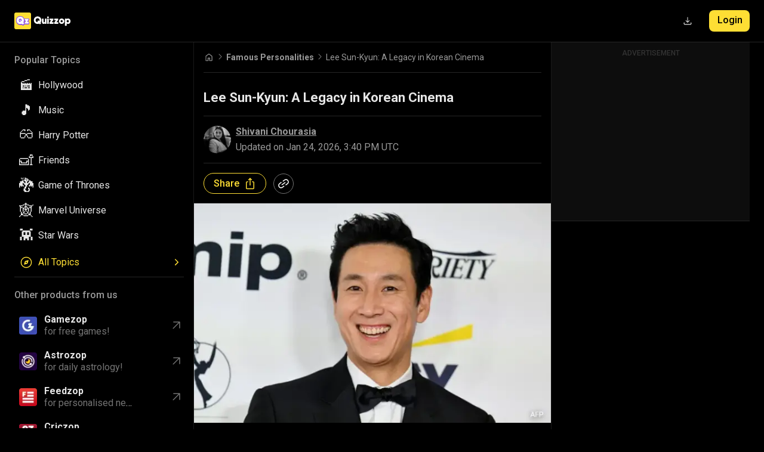

--- FILE ---
content_type: text/html; charset=utf-8
request_url: https://www.quizzop.com/posts/lee-sun-kyun-a-legacy-in-korean-cinema
body_size: 94676
content:
<!DOCTYPE html><html class="dark" lang="en"><head><meta charSet="utf-8"/><meta name="viewport" content="width=device-width, initial-scale=1"/><meta name="viewport" content="width=device-width, user-scalable=no, initial-scale=1"/><link rel="preload" as="image" href="/assets/icons/thumb_up.svg" fetchPriority="high"/><link rel="stylesheet" href="/_next/static/css/82affc5a190917db.css" data-precedence="next"/><link rel="stylesheet" href="/_next/static/css/b925898059c374f0.css" data-precedence="next"/><link rel="stylesheet" href="/_next/static/css/6e22abb445ae4cb2.css" data-precedence="next"/><link rel="stylesheet" href="/_next/static/css/a4877280fba07c38.css" data-precedence="next"/><link rel="stylesheet" href="/_next/static/css/2d69bc4142dc2464.css" data-precedence="next"/><link rel="stylesheet" href="/_next/static/css/ec23b63ab5429bb9.css" data-precedence="next"/><link rel="preload" as="script" fetchPriority="low" href="/_next/static/chunks/webpack-f5bc46f55355a564.js"/><script src="/_next/static/chunks/1dd3208c-02146d00aea3a510.js" async=""></script><script src="/_next/static/chunks/7914-210c8bfb7384029d.js" async=""></script><script src="/_next/static/chunks/main-app-e205b6ee5482130b.js" async=""></script><script src="/_next/static/chunks/4805-3c18f6e0095ecb69.js" async=""></script><script src="/_next/static/chunks/777-135f7a1c5f632bd2.js" async=""></script><script src="/_next/static/chunks/6868-bc0ad70d380c126c.js" async=""></script><script src="/_next/static/chunks/9837-89b853b247a322b9.js" async=""></script><script src="/_next/static/chunks/7787-9c024fdec5fbaf13.js" async=""></script><script src="/_next/static/chunks/9380-640adeaa65772042.js" async=""></script><script src="/_next/static/chunks/7754-4af6429bb2e7474b.js" async=""></script><script src="/_next/static/chunks/8876-718de680736cd963.js" async=""></script><script src="/_next/static/chunks/app/layout-cdb7c58ca6e84f33.js" async=""></script><script src="/_next/static/chunks/app/error-75f2b88ab5a979e5.js" async=""></script><script src="/_next/static/chunks/503-72e333596868ea13.js" async=""></script><script src="/_next/static/chunks/7589-f4fcd11ca2ae34db.js" async=""></script><script src="/_next/static/chunks/2629-ad9f9468bbd11b70.js" async=""></script><script src="/_next/static/chunks/app/posts/%5BpostTitle%5D/page-4aacf115a69cabf7.js" async=""></script><script src="/_next/static/chunks/app/not-found-88970cfda4ca3c9d.js" async=""></script><script src="/_next/static/chunks/app/(home)/layout-a80b583b8fa99c8c.js" async=""></script><script src="/_next/static/chunks/app/(home)/page-47ef152c18d6f65c.js" async=""></script><link rel="preload" href="https://securepubads.g.doubleclick.net/tag/js/gpt.js?network-code=22447375539" as="script"/><link rel="preload" href="/prebid-scripts/prebid9.53.5-8028659b89d24bb6622c2c317d88dcba.js" as="script"/><link rel="preload" href="/prebid.js" as="script"/><title>Lee Sun-kyun: A Legacy in Korean Cinema | Quizzop</title><meta name="description" content="Exploring the life, career, and mysterious passing of Lee Sun-kyun, celebrated actor of &quot;Parasite,&quot; and his impact on film."/><meta name="application-name" content="Quizzop"/><meta name="author" content="Shivani Chourasia"/><link rel="manifest" href="/manifest.json?id=4239" crossorigin="use-credentials"/><meta name="referrer" content="no-referrer-when-downgrade"/><meta name="publisher" content="Quizzop"/><meta name="robots" content="index, follow, max-image-preview:large"/><link rel="canonical" href="https://www.quizzop.com/posts/lee-sun-kyun-a-legacy-in-korean-cinema"/><meta property="og:title" content="Lee Sun-kyun: A Legacy in Korean Cinema | Quizzop"/><meta property="og:description" content="Exploring the life, career, and mysterious passing of Lee Sun-kyun, celebrated actor of &quot;Parasite,&quot; and his impact on film."/><meta property="og:image" content="https://static.platform.gamezop.com/cms/media/c0a5a819-f95d-4bb2-a968-d8db3cd565dc.webp"/><meta name="twitter:card" content="summary_large_image"/><meta name="twitter:title" content="Lee Sun-kyun: A Legacy in Korean Cinema | Quizzop"/><meta name="twitter:description" content="Exploring the life, career, and mysterious passing of Lee Sun-kyun, celebrated actor of &quot;Parasite,&quot; and his impact on film."/><meta name="twitter:image" content="https://static.platform.gamezop.com/cms/media/c0a5a819-f95d-4bb2-a968-d8db3cd565dc.webp"/><link rel="shortcut icon" href="https://static.quizzop.com/newton/assets/logo-ic.png"/><link rel="icon" href="/favicon.ico"/><link rel="icon" href="/meta-assets/favicon-16x16.png"/><link rel="icon" href="/meta-assets/favicon-32x32.png"/><link rel="apple-touch-icon" href="/meta-assets/apple-touch-icon.png" type="image/png"/><link rel="apple-touch-startup-icon" href="/meta-assets/apple-touch-icon.png" type="image/png"/><meta http-equiv="Content-Security-Policy" content="upgrade-insecure-requests"/><link rel="manifest" href="/manifest.json?id=4239"/><meta name="apple-mobile-web-app-capable" content="yes"/><meta name="mobile-web-app-capable" content="yes"/><meta name="apple-mobile-web-app-status-bar-style" content="#FEDE34"/><meta name="apple-mobile-web-app-title" content="Quizzop"/><meta name="theme-color" content="#FEDE34"/><link rel="apple-touch-icon" sizes="180x180" href="/meta-assets/apple-touch-icon.png"/><link rel="apple-touch-startup-icon" sizes="180x180" href="/meta-assets/apple-touch-icon.png"/><link rel="icon" type="image/png" sizes="32x32" href="/meta-assets/favicon-32x32.png"/><link rel="icon" type="image/png" sizes="16x16" href="/meta-assets/favicon-16x16.png"/><script id="global-this">window.globalThis = window</script><script src="/_next/static/chunks/polyfills-42372ed130431b0a.js" noModule=""></script></head><body class="__variable_7e140f" data-theme="dark"><!--$--><style>
      .qc-cmp2-publisher-logo-container .qc-cmp2-header-links{justify-content:flex-end!important}.qc-cmp2-footer{position:sticky!important;bottom:0!important;background:#fff!important}body #qc-cmp2-ui{display:block!important;position:fixed!important;bottom:0!important;margin:30px 0 0!important}body #qc-cmp2-main,body #qc-cmp2-ui,body #qc-cmp2-usp{border-radius:10px}body #qc-cmp2-ui .qc-cmp2-scrollable-section{height:auto}body #qc-cmp2-main .qc-cmp2-close{display:none}body #qc-cmp2-main .qc-cmp2-summary-info{max-height:200px}.qc-cmp2-publisher-logo-container&gt;figure,body #qc-cmp2-main #logo-container{padding-top:10px}body #qc-cmp2-main .qc-cmp2-summary-section .qc-cmp2-summary-info div{padding-bottom:5px;margin-bottom:5px}body #qc-cmp2-main .qc-cmp2-summary-section .qc-cmp2-summary-info div:last-child{margin-bottom:0}body #qc-cmp2-main * span.span-heading{font-size:18px;padding:0}body #qc-cmp2-main .qc-cmp2-consent-info .description,body #qc-cmp2-main .qc-cmp2-home-button{margin-top:10px}body #qc-cmp2-main .qc-cmp2-consent-info{padding:10px 30px}body #qc-cmp2-main .logo-container{display:block;margin-top:10px}body #qc-cmp2-main .qc-cmp2-consent-info .qc-cmp2-publisher-logo-container .qc-cmp2-home-button svg use{fill:#000}body #qc-cmp2-main *{font-family:var(--font-roboto);font-size:14px;line-height:24px}body .qc-cmp2-summary-section{padding:30px 30px 15px}.qc-cmp2-publisher-logo-container&gt;div{justify-content:center!important}body #qc-cmp2-main #qc-usp-title{font-size:20px!important}body #qc-cmp2-main .qc-usp-close-icon{height:26px!important;width:26px!important}body #qc-cmp2-main&gt;div{scrollbar-color:#e0e0e0 #fff}body #qc-cmp2-main button[mode=primary],body #qc-cmp2-main button[mode=secondary]{width:unset!important;flex:1;margin:0}body #qc-cmp2-main div.qc-cmp2-summary-buttons{gap:var(--zop-cmp-buttons-gap);flex-direction:column-reverse}body #qc-cmp2-main button[mode=primary]{background-color:var(--zop-primary-background);border:1px solid #000;border-radius:6px;box-shadow:none;color:var(--zop-primary-foreground);font-size:16px;font-weight:700;letter-spacing:1px;padding:8px 0}body #qc-cmp2-main button[mode=primary]:hover{background-color:var(--zop-primary-foreground--hover);border:1px solid #000}body #qc-cmp2-main button[mode=secondary]{background-color:transparent;box-shadow:none;color:#2c2c2c;font-size:16px;font-weight:500;letter-spacing:1px;border-radius:6px;padding:0;margin:-5px;border:none}body #qc-cmp2-main button[mode=secondary]:hover{background-color:var(--zop-secondary-background)}body #qc-cmp2-main .qc-cmp2-toggle-switch button[aria-checked=true]{background-color:var(--zop-primary-background);border-color:var(--zop-primary-background);color:var(--zop-primary-foreground)}body #qc-cmp2-main .qc-cmp-cleanslate button:focus,body #qc-cmp2-main .qc-cmp-cleanslate input[type=submit]:focus{box-shadow:#fff 0 0 0 2px,var(--zop-primary-background) 0 0 0 0;outline:transparent dotted 2px;outline-offset:2px}.qc-cmp2-list-item .qc-cmp2-toggle-switch .qc-cmp2-toggle p.text.off,.qc-cmp2-list-item .qc-cmp2-toggle-switch .qc-cmp2-toggle p.text.on{color:var(--zop-cmp-buttons-toggle)!important}body #qc-cmp2-main a,body #qc-cmp2-main button{color:#141e23;font-weight:500}body #qc-cmp2-container .qc-usp-container{margin-bottom:15px}.css-bvrdvo.css-bvrdvo .qc-usp-ui-content{margin:10px 0 0;padding:var(--zop-cmp-container-padding);align-items:center;max-width:unset!important}.qc-cmp2-toggle-switch .qc-cmp2-toggle p.text.on,p.text.off{color:var(--zop-secondary-foreground)}.qc-usp-ui-content .qc-usp-ui-form-content{width:100%;max-width:unset!important}body #qc-cmp2-usp .qc-usp-ui-content{max-height:100dvh}@media (orientation:portrait){body #qc-cmp2-ui{height:auto;max-height:100dvh}body #qc-cmp2-ui .qc-cmp2-scrollable-section{height:28vh}body #qc-cmp2-ui .qc-cmp2-summary-section{height:236px}}@media (max-width:600px){body #qc-cmp2-container .qc-usp-ui-form-content{display:flex;flex-direction:column}body #qc-cmp2-container .qc-usp-container&gt;button{flex:1}}body #qc-cmp2-main .qc-cmp2-footer-links&gt;button{margin-top:0;margin-bottom:0}@media (min-width:767px){body #qc-cmp2-main{height:auto}body #qc-cmp2-main figure{padding-bottom:10px}body #qc-cmp2-ui{position:relative!important;height:auto}body #qc-cmp2-main *{font-family:var(--font-roboto);font-size:14px;line-height:24px}body #qc-cmp2-main .qc-cmp2-consent-info{padding:6px 30px 10px}body #qc-cmp2-main div.qc-cmp2-summary-buttons{flex-direction:row}body #qc-cmp2-main button[mode=secondary]{margin:0;padding:12px 0}}
      </style><!--/$--><div id="coreContainer" class=""><aside class="sidemenu_sidemenuContainer__m3IwS"><div class="sidemenu_sidemenu__CmNIv"><div><div class="sidemenu_sidemenuHeader___8fBB"><a href="/"><img alt="quizzop-logo" loading="lazy" width="104" height="28" decoding="async" data-nimg="1" style="color:transparent" src="/assets/icons/quizzop-logo.svg"/></a></div><div class="sidemenu_sidemenuBody__vTHOE"><!--$--><div class="sidemenu_accordionContainer__0X2Pt"><div class="accordion_accordion__CbPu2 accordion_active__ZMolp sidemenu_allTopicsAccordion__Hx3SE"><button class="button_button__g4Ovi button_unstyled__RgQMj accordion_accordionButton__G43vC">Popular Topics</button><div class="accordion_accordionList__4Jk3u accordion_active__ZMolp"><span role="button" tabindex="0" class="accordion_accordionItem__51jyc"><a href="/topics/hollywood"><p class="accordion_sidemenuIcon__RHv9Z">🎬</p><p>Hollywood</p></a></span><span role="button" tabindex="0" class="accordion_accordionItem__51jyc"><a href="/topics/music"><p class="accordion_sidemenuIcon__RHv9Z">🎵</p><p>Music</p></a></span><span role="button" tabindex="0" class="accordion_accordionItem__51jyc"><a href="/topics/harry-potter"><p class="accordion_sidemenuIcon__RHv9Z">👓</p><p>Harry Potter</p></a></span><span role="button" tabindex="0" class="accordion_accordionItem__51jyc"><a href="/topics/friends"><p class="accordion_sidemenuIcon__RHv9Z">🛋️</p><p>Friends</p></a></span><span role="button" tabindex="0" class="accordion_accordionItem__51jyc"><a href="/topics/game-of-thrones"><p class="accordion_sidemenuIcon__RHv9Z">🐉</p><p>Game of Thrones</p></a></span><span role="button" tabindex="0" class="accordion_accordionItem__51jyc"><a href="/topics/marvel-universe"><p class="accordion_sidemenuIcon__RHv9Z">🕸️</p><p>Marvel Universe</p></a></span><span role="button" tabindex="0" class="accordion_accordionItem__51jyc"><a href="/topics/star-wars"><p class="accordion_sidemenuIcon__RHv9Z">👾</p><p>Star Wars</p></a></span></div></div></div><!--/$--><button class="button_button__g4Ovi button_unstyled__RgQMj sidemenu_exploreMoreButton__G4yFp"><span><img alt="explore-icon" loading="lazy" width="24" height="24" decoding="async" data-nimg="1" style="color:transparent" src="/assets/icons/explore.svg"/><p>All Topics</p></span><img alt="right-arrow" loading="lazy" width="24" height="24" decoding="async" data-nimg="1" style="color:transparent" src="/assets/icons/greater-than-arrow.svg"/></button><!--$--><div class="accordion_accordion__CbPu2 accordion_active__ZMolp sidemenu_otherProductsList__sq_EX"><button class="button_button__g4Ovi button_unstyled__RgQMj accordion_accordionButton__G43vC">Other products from us</button><div class="accordion_accordionList__4Jk3u accordion_active__ZMolp"><a target="_blank" class="sidemenu_otherProductsItem__5RYkm" href="https://cfuucl7YgA.play.gamezop.com"><div><img alt="https://static.quizzop.com/newton/assets/icons/gamezop_icon.png" loading="lazy" width="30" height="30" decoding="async" data-nimg="1" style="color:transparent" srcSet="/_next/image?url=https%3A%2F%2Fstatic.quizzop.com%2Fnewton%2Fassets%2Ficons%2Fgamezop_icon.png&amp;w=32&amp;q=75 1x, /_next/image?url=https%3A%2F%2Fstatic.quizzop.com%2Fnewton%2Fassets%2Ficons%2Fgamezop_icon.png&amp;w=64&amp;q=75 2x" src="/_next/image?url=https%3A%2F%2Fstatic.quizzop.com%2Fnewton%2Fassets%2Ficons%2Fgamezop_icon.png&amp;w=64&amp;q=75"/><p><strong>Gamezop</strong> <br /> <span> for free games! </span></p></div><img alt="arrow-icon" loading="lazy" width="24" height="24" decoding="async" data-nimg="1" style="color:transparent" src="/assets/icons/arrow.svg"/></a><a target="_blank" class="sidemenu_otherProductsItem__5RYkm" href="https://6302.read.astrozop.com"><div><img alt="https://static.quizzop.com/newton/assets/icons/astrozop_icon.png" loading="lazy" width="30" height="30" decoding="async" data-nimg="1" style="color:transparent" srcSet="/_next/image?url=https%3A%2F%2Fstatic.quizzop.com%2Fnewton%2Fassets%2Ficons%2Fastrozop_icon.png&amp;w=32&amp;q=75 1x, /_next/image?url=https%3A%2F%2Fstatic.quizzop.com%2Fnewton%2Fassets%2Ficons%2Fastrozop_icon.png&amp;w=64&amp;q=75 2x" src="/_next/image?url=https%3A%2F%2Fstatic.quizzop.com%2Fnewton%2Fassets%2Ficons%2Fastrozop_icon.png&amp;w=64&amp;q=75"/><p><strong>Astrozop</strong> <br /> <span> for daily astrology! </span></p></div><img alt="arrow-icon" loading="lazy" width="24" height="24" decoding="async" data-nimg="1" style="color:transparent" src="/assets/icons/arrow.svg"/></a><a target="_blank" class="sidemenu_otherProductsItem__5RYkm" href="https://5571.read.newszop.com"><div><img alt="https://static.gamezop.com/comet/assets/img2/products/feedzop_icon.png" loading="lazy" width="30" height="30" decoding="async" data-nimg="1" style="color:transparent" srcSet="/_next/image?url=https%3A%2F%2Fstatic.gamezop.com%2Fcomet%2Fassets%2Fimg2%2Fproducts%2Ffeedzop_icon.png&amp;w=32&amp;q=75 1x, /_next/image?url=https%3A%2F%2Fstatic.gamezop.com%2Fcomet%2Fassets%2Fimg2%2Fproducts%2Ffeedzop_icon.png&amp;w=64&amp;q=75 2x" src="/_next/image?url=https%3A%2F%2Fstatic.gamezop.com%2Fcomet%2Fassets%2Fimg2%2Fproducts%2Ffeedzop_icon.png&amp;w=64&amp;q=75"/><p><strong>Feedzop</strong> <br /> <span> for personalised news! </span></p></div><img alt="arrow-icon" loading="lazy" width="24" height="24" decoding="async" data-nimg="1" style="color:transparent" src="/assets/icons/arrow.svg"/></a><a target="_blank" class="sidemenu_otherProductsItem__5RYkm" href="https://6508.read.criczop.com"><div><img alt="https://static.quizzop.com/newton/assets/icons/criczop.png" loading="lazy" width="30" height="30" decoding="async" data-nimg="1" style="color:transparent" srcSet="/_next/image?url=https%3A%2F%2Fstatic.quizzop.com%2Fnewton%2Fassets%2Ficons%2Fcriczop.png&amp;w=32&amp;q=75 1x, /_next/image?url=https%3A%2F%2Fstatic.quizzop.com%2Fnewton%2Fassets%2Ficons%2Fcriczop.png&amp;w=64&amp;q=75 2x" src="/_next/image?url=https%3A%2F%2Fstatic.quizzop.com%2Fnewton%2Fassets%2Ficons%2Fcriczop.png&amp;w=64&amp;q=75"/><p><strong>Criczop</strong> <br /> <span> for everything cricket! </span></p></div><img alt="arrow-icon" loading="lazy" width="24" height="24" decoding="async" data-nimg="1" style="color:transparent" src="/assets/icons/arrow.svg"/></a></div></div><!--/$--></div></div></div></aside><main id="rootMain" class=""><!--$--><!--$--><header class="header_header__CF9fu"><div class="header_innerContentContainer__7sumk"><div class="header_logoContainer__h0kcy"><a class="header_quizzopLogo__eeKoy" href="/"><img alt="quizzop-logo" loading="lazy" width="97" height="28" decoding="async" data-nimg="1" style="color:transparent" src="/assets/icons/quizzop-logo.svg"/></a></div><div class="header_loginContainer__C8VJR"><button class="button_button__g4Ovi button_unstyled__RgQMj header_downloadBtn__dIiel"><img alt="download button" loading="lazy" width="24" height="24" decoding="async" data-nimg="1" style="color:transparent" src="/assets/icons/download.svg"/></button><a class="styles_defaultButton__kJsfH header_loginBtn__wVOf3" href="/login">Login</a></div></div></header><div class="breadcrumb_breadcrumb__xsCUg" aria-label="breadcrumb"><a class="breadcrumb_link__Q6ib6" href="/"><svg width="18" height="18" viewBox="0 0 18 18" fill="none" xmlns="http://www.w3.org/2000/svg"><mask id="mask0_2484_16133" style="mask-type:alpha" maskUnits="userSpaceOnUse" x="0" y="0" width="18" height="18"><rect width="18" height="18" fill="#D9D9D9"></rect></mask><g mask="url(#mask0_2484_16133)"><path d="M4.5 14.2497H7.00969V10.4708C7.00969 10.2788 7.07463 10.1178 7.2045 9.98778C7.3345 9.85791 7.4955 9.79297 7.6875 9.79297H10.3125C10.5045 9.79297 10.6655 9.85791 10.7955 9.98778C10.9254 10.1178 10.9903 10.2788 10.9903 10.4708V14.2497H13.5V7.61497C13.5 7.57659 13.4916 7.54178 13.4747 7.51053C13.4579 7.47928 13.4351 7.45159 13.4062 7.42747L9.13706 4.21841C9.09856 4.18478 9.05288 4.16797 9 4.16797C8.94712 4.16797 8.90144 4.18478 8.86294 4.21841L4.59375 7.42747C4.56488 7.45159 4.54206 7.47928 4.52531 7.51053C4.50844 7.54178 4.5 7.57659 4.5 7.61497V14.2497ZM3.375 14.2497V7.61497C3.375 7.40034 3.423 7.19703 3.519 7.00503C3.61512 6.81291 3.74787 6.65472 3.91725 6.53047L8.18663 3.31409C8.4235 3.13334 8.69425 3.04297 8.99888 3.04297C9.3035 3.04297 9.575 3.13334 9.81338 3.31409L14.0828 6.53047C14.2521 6.65472 14.3849 6.81291 14.481 7.00503C14.577 7.19703 14.625 7.40034 14.625 7.61497V14.2497C14.625 14.5564 14.5142 14.8206 14.2926 15.0422C14.0709 15.2638 13.8068 15.3747 13.5 15.3747H10.5433C10.3512 15.3747 10.1902 15.3097 10.0603 15.1797C9.93031 15.0498 9.86531 14.8888 9.86531 14.6967V10.918H8.13469V14.6967C8.13469 14.8888 8.06969 15.0498 7.93969 15.1797C7.80981 15.3097 7.64881 15.3747 7.45669 15.3747H4.5C4.19325 15.3747 3.92906 15.2638 3.70744 15.0422C3.48581 14.8206 3.375 14.5564 3.375 14.2497Z" fill="#999999"></path></g></svg></a><span class="breadcrumb_separator__WyDXo"><svg width="12" height="12" viewBox="0 0 12 12" fill="none" xmlns="http://www.w3.org/2000/svg"><mask id="mask0_2484_16134" style="mask-type:alpha" maskUnits="userSpaceOnUse" x="0" y="0" width="12" height="12"><rect width="12" height="12" fill="#D9D9D9"></rect></mask><g mask="url(#mask0_2484_16134)"><path d="M7.4155 6L3.64913 2.23363C3.5498 2.13429 3.50142 2.01604 3.504 1.87887C3.50659 1.74171 3.55755 1.62342 3.65688 1.524C3.75621 1.42467 3.87446 1.375 4.01163 1.375C4.1488 1.375 4.26709 1.42467 4.3665 1.524L8.19438 5.35963C8.28471 5.45004 8.35167 5.55133 8.39525 5.6635C8.43892 5.77567 8.46075 5.88783 8.46075 6C8.46075 6.11217 8.43892 6.22433 8.39525 6.3365C8.35167 6.44867 8.28471 6.54996 8.19438 6.64038L4.35875 10.476C4.25942 10.5753 4.14246 10.6237 4.00788 10.6211C3.87321 10.6185 3.75621 10.5676 3.65688 10.4683C3.55755 10.3689 3.50788 10.2507 3.50788 10.1135C3.50788 9.97633 3.55755 9.85804 3.65688 9.75863L7.4155 6Z" fill="#737373"></path></g></svg></span><a class="breadcrumb_link__Q6ib6" href="/topics/famous-personalities"><span>Famous Personalities</span></a><span class="breadcrumb_separator__WyDXo"><svg width="12" height="12" viewBox="0 0 12 12" fill="none" xmlns="http://www.w3.org/2000/svg"><mask id="mask0_2484_16134" style="mask-type:alpha" maskUnits="userSpaceOnUse" x="0" y="0" width="12" height="12"><rect width="12" height="12" fill="#D9D9D9"></rect></mask><g mask="url(#mask0_2484_16134)"><path d="M7.4155 6L3.64913 2.23363C3.5498 2.13429 3.50142 2.01604 3.504 1.87887C3.50659 1.74171 3.55755 1.62342 3.65688 1.524C3.75621 1.42467 3.87446 1.375 4.01163 1.375C4.1488 1.375 4.26709 1.42467 4.3665 1.524L8.19438 5.35963C8.28471 5.45004 8.35167 5.55133 8.39525 5.6635C8.43892 5.77567 8.46075 5.88783 8.46075 6C8.46075 6.11217 8.43892 6.22433 8.39525 6.3365C8.35167 6.44867 8.28471 6.54996 8.19438 6.64038L4.35875 10.476C4.25942 10.5753 4.14246 10.6237 4.00788 10.6211C3.87321 10.6185 3.75621 10.5676 3.65688 10.4683C3.55755 10.3689 3.50788 10.2507 3.50788 10.1135C3.50788 9.97633 3.55755 9.85804 3.65688 9.75863L7.4155 6Z" fill="#737373"></path></g></svg></span><span class="breadcrumb_title__fhalQ" title="Lee Sun-Kyun: A Legacy in Korean Cinema">Lee Sun-Kyun: A Legacy in Korean Cinema</span></div><hr class="divider withMoreMargin"/><script type="application/ld+json">{"@context":"https://schema.org","@type":"NewsArticle","mainEntityOfPage":"https://www.quizzop.com/posts/lee-sun-kyun-a-legacy-in-korean-cinema","headline":"Lee Sun-Kyun: A Legacy in Korean Cinema","description":"Exploring the life, career, and mysterious passing of Lee Sun-kyun, celebrated actor of \"Parasite,\" and his impact on film.","image":{"@type":"ImageObject","url":"https://static.platform.gamezop.com/cms/media/c0a5a819-f95d-4bb2-a968-d8db3cd565dc.webp"},"articleBody":"","datePublished":"2023-12-28T11:01:05.000Z","dateModified":"2026-01-24T15:40:14.942Z","author":{"@type":"Person","@id":"https://www.quizzop.com/authors/shivani#person","name":"Shivani Chourasia","url":"https://www.quizzop.com/authors/shivani"},"publisher":{"@type":"NewsMediaOrganization","@id":"https://www.quizzop.com/#organization","url":"https://www.quizzop.com/"}}</script><section><div class="my-16"><div class="blog_blog_container__x7RMa styles-module_blog_container__QJJ9y"><div class="styles-module_blog_top_section__xH-QQ"><h1 class="blog_main_heading__1fQ5J">Lee Sun-Kyun: A Legacy in Korean Cinema</h1><hr class="divider withMargin"/><div><div class="post-meta_meta__luFfp"><img alt="shivani" loading="lazy" width="46" height="46" decoding="async" data-nimg="1" class="post-meta_authorImage__Gdpu7" style="color:transparent" srcSet="/_next/image?url=https%3A%2F%2Fstatic.platform.gamezop.com%2Fcms%2Fmedia%2Fshivani.png&amp;w=48&amp;q=75 1x, /_next/image?url=https%3A%2F%2Fstatic.platform.gamezop.com%2Fcms%2Fmedia%2Fshivani.png&amp;w=96&amp;q=75 2x" src="/_next/image?url=https%3A%2F%2Fstatic.platform.gamezop.com%2Fcms%2Fmedia%2Fshivani.png&amp;w=96&amp;q=75"/><div class="post-meta_author__JUeUJ"><a class="post-meta_authorName__h_JDf" href="/authors/shivani">Shivani Chourasia</a><span>Updated on <time dateTime="2026-01-24T15:40:14.942Z">Jan 24, 2026, 3:40 PM UTC</time></span></div></div></div><hr class="divider withMargin"/><div><div class="post-meta_share__jZJAH"><div class="post-meta_shareIcon__xwDYI">Share<img alt="share" loading="lazy" width="20" height="20" decoding="async" data-nimg="1" style="color:transparent" src="/assets/icons/ios_share_yellow.svg"/></div><div class="post-meta_shareOption__Pzo92"><img alt="copy" loading="lazy" width="18" height="18" decoding="async" data-nimg="1" style="color:transparent" src="/assets/icons/link.svg"/></div></div></div><hr class="divider withMargin"/></div><div class="blog_title_image_container__lDSZs"><img alt="image-alt" loading="lazy" width="500" height="300" decoding="async" data-nimg="1" class="styles-module_title_image__8jKvD" style="color:transparent" srcSet="/_next/image?url=https%3A%2F%2Fstatic.platform.gamezop.com%2Fcms%2Fmedia%2Fc0a5a819-f95d-4bb2-a968-d8db3cd565dc.webp&amp;w=640&amp;q=75 1x, /_next/image?url=https%3A%2F%2Fstatic.platform.gamezop.com%2Fcms%2Fmedia%2Fc0a5a819-f95d-4bb2-a968-d8db3cd565dc.webp&amp;w=1080&amp;q=75 2x" src="/_next/image?url=https%3A%2F%2Fstatic.platform.gamezop.com%2Fcms%2Fmedia%2Fc0a5a819-f95d-4bb2-a968-d8db3cd565dc.webp&amp;w=1080&amp;q=75"/></div><article class="blog_article__07ilu"><p>In a shocking turn of events that has rippled through the entertainment world, the sudden demise of Lee Sun-kyun, a prominent South Korean actor famed for his role in the Oscar-winning film &quot;Parasite,&quot; has left fans and colleagues in a state of disbelief. Known for his dynamic portrayals and significant <a class="blog_link__QCrPm" href="https://www.quizzop.com/blogs/business/remembering-charlie-munger-a-legacy-at-99-6566e4c914e5bf000128cdd3">contributions</a> to Korean cinema, Lee&#x27;s untimely death under mysterious circumstances has become a focal point of media attention. This blog delves into the life and <a class="blog_link__QCrPm" href="https://www.quizzop.com/blogs/famous-personalities/vijayakanth-a-tribute-to-tamil-nadus-icon-658d084b14e5bf000128eaa8">legacy</a> of Lee Sun-kyun, exploring his career highs, the enigmatic end to his life, and the aftermath that has captivated a global audience.</p><h2 class="blog_h2__WW__o">Tragic Passing of Lee Sun-Kyun</h2><img alt="Parasite actor Lee Sun-kyun found dead inside a car amid illegal drug use  trial - India Today" loading="lazy" width="500" height="350" decoding="async" data-nimg="1" style="color:transparent" srcSet="/_next/image?url=https%3A%2F%2Fstatic.platform.gamezop.com%2Fcms%2Fmedia%2F07f232f7-5be6-4685-a1e0-c26ea5d3bdec.jpeg&amp;w=640&amp;q=75 1x, /_next/image?url=https%3A%2F%2Fstatic.platform.gamezop.com%2Fcms%2Fmedia%2F07f232f7-5be6-4685-a1e0-c26ea5d3bdec.jpeg&amp;w=1080&amp;q=75 2x" src="/_next/image?url=https%3A%2F%2Fstatic.platform.gamezop.com%2Fcms%2Fmedia%2F07f232f7-5be6-4685-a1e0-c26ea5d3bdec.jpeg&amp;w=1080&amp;q=75"/><p>The untimely demise of South Korean actor Lee Sun-kyun, renowned for his role in the critically acclaimed film &quot;Parasite,&quot; has left a profound impact on the world of Korean cinema. Lee was tragically discovered deceased in a vehicle parked in a Seoul park on Wednesday. His portrayal as the affluent head of the Park family in the 2019 Academy Award-winning movie &quot;Parasite&quot; earned him worldwide recognition.</p><h2 class="blog_h2__WW__o">Investigation into Lee Sun-Kyun&#x27;s Death</h2><img alt="Actor Lee Sun-kyun of Oscar-winning film &#x27;Parasite&#x27; dies" loading="lazy" width="500" height="350" decoding="async" data-nimg="1" style="color:transparent" srcSet="/_next/image?url=https%3A%2F%2Fstatic.platform.gamezop.com%2Fcms%2Fmedia%2F7fe63a4f-95d5-4f92-aa15-cefcc4c36a5c.jpeg&amp;w=640&amp;q=75 1x, /_next/image?url=https%3A%2F%2Fstatic.platform.gamezop.com%2Fcms%2Fmedia%2F7fe63a4f-95d5-4f92-aa15-cefcc4c36a5c.jpeg&amp;w=1080&amp;q=75 2x" src="/_next/image?url=https%3A%2F%2Fstatic.platform.gamezop.com%2Fcms%2Fmedia%2F7fe63a4f-95d5-4f92-aa15-cefcc4c36a5c.jpeg&amp;w=1080&amp;q=75"/><p>The circumstances surrounding Lee Sun-kyun&#x27;s death are currently under investigation, with suicide being a suspected cause, though this has yet to be confirmed. The search for the actor commenced following a worrying call from his wife, who found a letter resembling a suicide note.<br/>This article provides a comprehensive overview of Lee Sun-kyun&#x27;s career and the ongoing investigation into the mysterious circumstances of his passing.</p><div class="display-ad_displayAdWrapper__nO4Kb display-ad_withoutMargin__02dO3"><!--$--><div id="gzp-display-ad-quizzopDesktopPostListing1" data-gzp-display-ad-status="initialised" role="region" aria-live="polite"><div class="style-module_gam_container__9KUaZ" style="min-height:250px;width:300px"><div class="display-ad_adTag__9Sk3r">Advertisement</div><div style="min-height:250px;width:300px" class="style-module_gam_ad__AjmDM"><div id="quizzopDesktopPostListing1" style="min-height:250px;width:300px" class="style-module_gam_inner_ad__gg6Nt style-module_ad_loader__vmANM"></div></div></div></div><!--/$--></div><h2 class="blog_h2__WW__o">Lee Sun-Kyun&#x27;s Illustrious Career</h2><img alt="Tragic Loss: Parasite Actor Lee Sun-Kyun Found Dead | FridayWall" loading="lazy" width="500" height="350" decoding="async" data-nimg="1" style="color:transparent" srcSet="/_next/image?url=https%3A%2F%2Fstatic.platform.gamezop.com%2Fcms%2Fmedia%2Fc34d0fdd-9fa5-4292-a45b-e83b5673b8be.jpeg&amp;w=640&amp;q=75 1x, /_next/image?url=https%3A%2F%2Fstatic.platform.gamezop.com%2Fcms%2Fmedia%2Fc34d0fdd-9fa5-4292-a45b-e83b5673b8be.jpeg&amp;w=1080&amp;q=75 2x" src="/_next/image?url=https%3A%2F%2Fstatic.platform.gamezop.com%2Fcms%2Fmedia%2Fc34d0fdd-9fa5-4292-a45b-e83b5673b8be.jpeg&amp;w=1080&amp;q=75"/><p>Lee Sun-kyun, born in 1975, established himself as a notable figure in Korean film. A graduate of the Korea National University of Arts, he embarked on his acting career in 2001, beginning with the TV sitcom &quot;Lovers.&quot; His international fame soared with his portrayal of Park Dong-ik, the patriarch of the affluent Park family, in the 2019 Academy Award-winning movie &quot;Parasite.&quot; This role contributed to the entire cast, including Lee, receiving the Screen Actors Guild Award for their exceptional ensemble performance.<br/>Lee Sun-kyun&#x27;s career spanned several acclaimed South Korean titles, such as &quot;Payback,&quot; &quot;Diary of a Prosecutor,&quot; &quot;My Mister,&quot; &quot;Killing Romance,&quot; and &quot;Kingmaker.&quot; His prominence further increased after &quot;Parasite,&quot; particularly through his role in &quot;Dr. Brain,&quot; the inaugural South Korean series on Apple TV Plus. This performance earned him a Best Actor nomination at the 2022 International Emmy Awards.<br/>His final cinematic endeavour was the horror drama &quot;Sleep,&quot; in which he played a sleepwalking husband. The film garnered critical praise and was showcased at the Cannes Film Festival. Lee is mourned by his wife, actress Jeon Hye-jin, and their two sons.</p><h2 class="blog_h2__WW__o">Discovery and Police Response</h2><img alt="Parasite&#x27; Star Lee Sun-kyun Found Dead in Car | Vanity Fair" loading="lazy" width="500" height="350" decoding="async" data-nimg="1" style="color:transparent" srcSet="/_next/image?url=https%3A%2F%2Fstatic.platform.gamezop.com%2Fcms%2Fmedia%2Fbfd75a69-a8fc-4786-b606-8977e4b1ad06.jpeg&amp;w=640&amp;q=75 1x, /_next/image?url=https%3A%2F%2Fstatic.platform.gamezop.com%2Fcms%2Fmedia%2Fbfd75a69-a8fc-4786-b606-8977e4b1ad06.jpeg&amp;w=1080&amp;q=75 2x" src="/_next/image?url=https%3A%2F%2Fstatic.platform.gamezop.com%2Fcms%2Fmedia%2Fbfd75a69-a8fc-4786-b606-8977e4b1ad06.jpeg&amp;w=1080&amp;q=75"/><p>According to reports from Yonhap, a leading South Korean news outlet, actor Lee Sun-kyun, aged 48, was tragically discovered deceased in a vehicle located at a park in Seoul on Wednesday. Inside the vehicle, alongside him, a charcoal briquette was found on the passenger seat. This discovery came after law enforcement began a search initiated by a distress call from his wife. She reported that Lee had left their home, leaving behind a message that she interpreted as resembling a suicide note.<br/>Investigators from the Korean Crime Scene Investigation unit were seen examining the area where the actor was found unresponsive. This incident occurred in Seoul, South Korea, on Wednesday, December 27, 2023, and was documented by photographer Seo Dae-youn for Yonhap, as per the news agency&#x27;s report.</p><h2 class="blog_h2__WW__o">Drug Investigation and Legal Challenges</h2><img alt="Lee Sun-kyun Dead: &#x27;Parasite&#x27; Star, South Korean Actor Was 48" loading="lazy" width="500" height="350" decoding="async" data-nimg="1" style="color:transparent" srcSet="/_next/image?url=https%3A%2F%2Fstatic.platform.gamezop.com%2Fcms%2Fmedia%2F48e9ef6f-9bbf-481a-ad66-2585a209fc1a.jpeg&amp;w=640&amp;q=75 1x, /_next/image?url=https%3A%2F%2Fstatic.platform.gamezop.com%2Fcms%2Fmedia%2F48e9ef6f-9bbf-481a-ad66-2585a209fc1a.jpeg&amp;w=1080&amp;q=75 2x" src="/_next/image?url=https%3A%2F%2Fstatic.platform.gamezop.com%2Fcms%2Fmedia%2F48e9ef6f-9bbf-481a-ad66-2585a209fc1a.jpeg&amp;w=1080&amp;q=75"/><p>Lee Sun-kyun, famed for his role in &quot;Parasite,&quot; was subject to an investigation by the South Korean authorities for allegedly using illegal substances in the residence of a high-end bar&#x27;s hostess in Seoul. The Incheon Metropolitan Police Agency of South Korea was conducting the inquiry. According to Reuters, Lee faced questioning on three occasions by the police, with one interrogation extending to 19 hours during the weekend.<br/>Lee alleged that he was the victim of extortion by one of the co-accused in the case, claiming to have lost a substantial amount of money to this individual. He also stated his unawareness of the illicit nature of the substance he ingested.<br/>As reported by Yonhap, a prominent Korean news agency, Lee underwent two drug tests, both of which returned negative results. These included a rapid reagent test by the police and a more comprehensive laboratory-based test by the National Forensic Service. Nevertheless, the accuser, a hostess from the bar, persisted with her allegations. Consequently, Lee requested that the police conduct a polygraph test to ascertain the truth.<br/>Lee&#x27;s legal representative informed Yonhap that the negative outcome of the National Forensic Service&#x27;s drug test contradicted the hostess&#x27;s allegations. Asserting Lee&#x27;s innocence, the lawyer advocated for a lie detector test for both parties to scientifically determine the veracity of their claims.<br/>In South Korea, the legal framework governing drug-related offences is stringent. The consumption of illegal drugs can result in imprisonment ranging from six months to as long as 14 years for repeated offences or drug trafficking.</p><div class="display-ad_displayAdWrapper__nO4Kb display-ad_withoutMargin__02dO3"><!--$--><div id="gzp-display-ad-quizzopDesktopPostListing2" data-gzp-display-ad-status="initialised" role="region" aria-live="polite"><div class="style-module_gam_container__9KUaZ" style="min-height:250px;width:300px"><div class="display-ad_adTag__9Sk3r">Advertisement</div><div style="min-height:250px;width:300px" class="style-module_gam_ad__AjmDM"><div id="quizzopDesktopPostListing2" style="min-height:250px;width:300px" class="style-module_gam_inner_ad__gg6Nt style-module_ad_loader__vmANM"></div></div></div></div><!--/$--></div><h2 class="blog_h2__WW__o">Statements and Reactions Post-Death</h2><img alt="Lee Sun-kyun dies at peak of his fame - The Korea Times" loading="lazy" width="500" height="350" decoding="async" data-nimg="1" style="color:transparent" srcSet="/_next/image?url=https%3A%2F%2Fstatic.platform.gamezop.com%2Fcms%2Fmedia%2F3364e4d1-73c1-4101-827b-f20cd90c0245.octet-stream&amp;w=640&amp;q=75 1x, /_next/image?url=https%3A%2F%2Fstatic.platform.gamezop.com%2Fcms%2Fmedia%2F3364e4d1-73c1-4101-827b-f20cd90c0245.octet-stream&amp;w=1080&amp;q=75 2x" src="/_next/image?url=https%3A%2F%2Fstatic.platform.gamezop.com%2Fcms%2Fmedia%2F3364e4d1-73c1-4101-827b-f20cd90c0245.octet-stream&amp;w=1080&amp;q=75"/><p>The Guardian covered a statement from Lee Sun-kyun, who addressed the media briefly in late October, prior to his interrogation at the Incheon police station. He expressed, &quot;I deeply regret being involved in such a distressing matter and apologize for disappointing many. I am also remorseful for the immense pain my family is suffering through at this time.&quot;<br/>Following the demise of Lee, his management company, HODU&amp;U Entertainment, issued a statement, as reported by media outlets. The statement conveyed profound grief and despair and urged the public to avoid speculation and the spread of unverified information. The agency emphasized the importance of ensuring fairness in Lee&#x27;s final journey.<br/>Regarding Lee Sun-kyun&#x27;s passing, BBC referred to a report from News1 Korea, which highlighted the police&#x27;s response. The police expressed their regret over Lee&#x27;s death, especially as it occurred amid ongoing investigations. However, they emphasized that the investigation was carried out with Lee&#x27;s full cooperation and consent.</p><h2 class="blog_h2__WW__o">Conclusion</h2><p>The loss of Lee Sun-kyun is a poignant reminder of the transient nature of life, even for those who seem larger than life on the silver screen. As we reflect on his remarkable journey from a promising actor to a celebrated star in Korean cinema, his passing leaves a void that is deeply felt across the entertainment industry. While his fans and loved ones continue to grapple with the tragedy, Lee&#x27;s legacy endures through his memorable performances and the indelible mark he left on the world of film. His story, both inspiring and tragic, will undoubtedly continue to resonate with audiences for years to come.</p><p>Test your knowledge of Famous Personalities. Visit: <a class="blog_link__QCrPm" href="https://www.quizzop.com/famous-personalities-quiz/category">https://www.quizzop.com/famous-personalities-quiz/category</a></p><div class="display-ad_displayAdWrapper__nO4Kb display-ad_withoutMargin__02dO3"><!--$--><div id="gzp-display-ad-quizzopDesktopPostListing3" data-gzp-display-ad-status="initialised" role="region" aria-live="polite"><div class="style-module_gam_container__9KUaZ" style="min-height:250px;width:300px"><div class="display-ad_adTag__9Sk3r">Advertisement</div><div style="min-height:250px;width:300px" class="style-module_gam_ad__AjmDM"><div id="quizzopDesktopPostListing3" style="min-height:250px;width:300px" class="style-module_gam_inner_ad__gg6Nt style-module_ad_loader__vmANM"></div></div></div></div><!--/$--></div></article></div></div><div class="blog_btnSection__qyJDd"><section class="quiz-buttons_container__sYKSK" data-test-id="post-navigation-container"><button class="button_button__g4Ovi button_share__RNwgU" data-test-id="share-post-button"><img alt="share" loading="lazy" width="20" height="20" decoding="async" data-nimg="1" class="quiz-buttons_shareIcon___iujE" style="color:transparent" src="/assets/icons/ios_share_black.svg"/><p class="quiz-buttons_sharePostText__DDl3c">Share with friends</p></button></section></div></section><hr class="divider withMargin" data-test-id="post-divider"/><section class="post-rating_feedbackContainer__sZNOt" data-test-id="feedback-container"><p class="post-rating_feedbackQuestion__pNXbc" data-test-id="feedback-question">🤔 Did you like this post?</p><div class="post-rating_feedbackButtons__0pp2g" data-test-id="feedback-buttons"><button class="button_button__g4Ovi post-rating_feedbackButton__3JhW1" aria-label="Like quiz" data-test-id="like-button"><div><img alt="thumbs-up" fetchPriority="high" width="30" height="30" decoding="async" data-nimg="1" class="post-rating_thumbsUpImage__Pv5oZ" style="color:transparent" src="/assets/icons/thumb_up.svg"/></div><div class="post-rating_dot__aD8BB post-rating_topLeft__DUp7F"></div><div class="post-rating_dot__aD8BB post-rating_topRight__228ge"></div><div class="post-rating_dot__aD8BB post-rating_bottomRight__PSXRO"></div><div class="post-rating_dot__aD8BB post-rating_bottomLeft__DTeRQ"></div></button><button class="button_button__g4Ovi post-rating_feedbackButton__3JhW1" aria-label="Dislike quiz" data-test-id="dislike-button"><div><img alt="thumbs-down" fetchPriority="high" width="30" height="30" decoding="async" data-nimg="1" class="post-rating_thumbsDownImage__UMX__" style="color:transparent" src="/assets/icons/thumb_up.svg"/></div></button></div></section><hr class="divider" data-test-id="divider"/><div class="post-section_headingContainer__E_65w post-section_mgTop__wE2C5"><p class="post-section_title__Jp_xn" data-test-id="undefinedpost-section-title">️️✍️ More posts like this</p></div><div class="post-section_postWrapper__dzQY9 post-section_postWrapperSpacing__v6NLH" data-test-id="relatedpost-list"><div data-test-id="relatedpost-item-0" class="page_animate__mTHwm" style="animation-delay:200ms"><div><a href="/posts/selena-gomez-disney-star-to-music-icon"><div class="posts_normalPost__f3fm8" data-test-id="related-post-card"><div class="posts_normalContent__XQPMt" data-test-id="related-post-card-content"><span class="posts_category__ZACCe" data-test-id="related-post-card-category">Music</span><span class="posts_normalTitle__Pm7R3" data-test-id="related-post-card-title">Selena Gomez: Disney Star to Music Icon</span><span class="posts_stats__WN6My" data-test-id="related-post-card-stats">Shivani Chourasia<!-- --> <span class="posts_statsDot__4mlba">·</span> <!-- -->Dec 12</span></div><div class="posts_normalImageContainer__pJP9i" data-test-id="related-post-card-image-container"><img alt="Selena Gomez" data-test-id="related-post-card-image" loading="lazy" width="100" height="100" decoding="async" data-nimg="1" class="posts_normalImage__ep7Sb" style="color:transparent" srcSet="/_next/image?url=https%3A%2F%2Fstatic.platform.gamezop.com%2Fcms%2Fmedia%2F19757190-6240-4278-b87b-bdc784be6e26.webp&amp;w=128&amp;q=75 1x, /_next/image?url=https%3A%2F%2Fstatic.platform.gamezop.com%2Fcms%2Fmedia%2F19757190-6240-4278-b87b-bdc784be6e26.webp&amp;w=256&amp;q=75 2x" src="/_next/image?url=https%3A%2F%2Fstatic.platform.gamezop.com%2Fcms%2Fmedia%2F19757190-6240-4278-b87b-bdc784be6e26.webp&amp;w=256&amp;q=75"/></div></div></a></div><hr class="divider withMargin" data-attr="divider-0"/></div><div data-test-id="relatedpost-item-1" class="page_animate__mTHwm" style="animation-delay:300ms"><div><a href="/posts/andy-murrays-legacy-transforming-british-tennis-at-wimbledon"><div class="posts_normalPost__f3fm8" data-test-id="related-post-card"><div class="posts_normalContent__XQPMt" data-test-id="related-post-card-content"><span class="posts_category__ZACCe" data-test-id="related-post-card-category">Tennis</span><span class="posts_normalTitle__Pm7R3" data-test-id="related-post-card-title">Andy Murray&#x27;s Legacy: Transforming British Tennis at Wimbledon</span><span class="posts_stats__WN6My" data-test-id="related-post-card-stats">Shivani Chourasia<!-- --> <span class="posts_statsDot__4mlba">·</span> <!-- -->Jul 5</span></div><div class="posts_normalImageContainer__pJP9i" data-test-id="related-post-card-image-container"><img alt="image-alt" data-test-id="related-post-card-image" loading="lazy" width="100" height="100" decoding="async" data-nimg="1" class="posts_normalImage__ep7Sb" style="color:transparent" srcSet="/_next/image?url=https%3A%2F%2Fstatic.platform.gamezop.com%2Fcms%2Fmedia%2F902644e9-3373-4630-ae33-f8ffa4d6ba59.jpeg&amp;w=128&amp;q=75 1x, /_next/image?url=https%3A%2F%2Fstatic.platform.gamezop.com%2Fcms%2Fmedia%2F902644e9-3373-4630-ae33-f8ffa4d6ba59.jpeg&amp;w=256&amp;q=75 2x" src="/_next/image?url=https%3A%2F%2Fstatic.platform.gamezop.com%2Fcms%2Fmedia%2F902644e9-3373-4630-ae33-f8ffa4d6ba59.jpeg&amp;w=256&amp;q=75"/></div></div></a></div></div></div><script type="application/ld+json">{"@context":"https://schema.org","@graph":[{"@type":"WebPage","@id":"https://www.quizzop.com/posts/lee-sun-kyun-a-legacy-in-korean-cinema#webpage","url":"https://www.quizzop.com/posts/lee-sun-kyun-a-legacy-in-korean-cinema","name":"Lee Sun-Kyun: A Legacy in Korean Cinema","publisher":{"@type":"NewsMediaOrganization","@id":"https://www.quizzop.com/#organization","name":"Quizzop","url":"https://www.quizzop.com/"}},{"@type":"BreadcrumbList","itemListElement":[{"@type":"ListItem","position":1,"name":"Home","item":"https://www.quizzop.com/"},{"@type":"ListItem","position":2,"name":"Famous Personalities","item":"https://www.quizzop.com/topics/famous-personalities"},{"@type":"ListItem","position":3,"name":"Lee Sun-Kyun: A Legacy in Korean Cinema","item":"https://www.quizzop.com/posts/lee-sun-kyun-a-legacy-in-korean-cinema"}]},null]}</script><div data-testid="footer-text" class="sticky-footer_stickyFooterAdContainer__jCJbh"></div><!--$--><footer class="footer_footerContainer__WYY1K" data-testid="footer-text"><div class="footer_header___xdht"><div class="footer_logoContainer__DeLi5 "><img alt="quizzop-logo" loading="lazy" width="68" height="20" decoding="async" data-nimg="1" style="color:transparent" src="/assets/icons/quizzop-logo.svg"/><div class="footer_dividerText__t1qXB "><span class="footer_divider__vC1Up">|</span><span class="footer_text__tg2BM">Terms, Privacy, &amp; other links</span></div></div><div class="footer_arrowIcon__xCHDv "><svg xmlns="http://www.w3.org/2000/svg" width="20" height="20" viewBox="0 0 20 20" fill="none" class="footer_icon__dfww0"><mask id="mask0_3925_9894" style="mask-type:alpha" maskUnits="userSpaceOnUse" x="0" y="0" width="20" height="20"><rect width="20" height="20" transform="matrix(1 0 0 -1 0 20)" fill="#D9D9D9"></rect></mask><g mask="url(#mask0_3925_9894)"><path d="M9.99983 11.322L6.62276 7.94492C6.51414 7.8363 6.3813 7.7807 6.22422 7.77807C6.06713 7.77528 5.92956 7.83084 5.81151 7.94473C5.69345 8.05848 5.63268 8.19362 5.62922 8.35017C5.62574 8.50667 5.68456 8.6455 5.80568 8.76658L9.49925 12.4599C9.64342 12.6041 9.81042 12.6762 10.0003 12.6762C10.1901 12.6762 10.358 12.6043 10.5038 12.4606L14.1986 8.766C14.3113 8.65058 14.3672 8.51325 14.3665 8.35408C14.3657 8.19494 14.3063 8.05848 14.1882 7.94473C14.0701 7.83084 13.9338 7.77389 13.7794 7.77389C13.6251 7.77389 13.4909 7.83091 13.3769 7.94492L9.99983 11.322Z" fill="#737373"></path></g></svg></div></div><div class="footer_hidden__npxrz"><div class="footer_gradientLine__W9tWO"></div><div><div class="footer_linksContainer__cQy5g"><a target="_blank" class="footer_link__KzWL2" href="https://static.quizzop.com/legal/terms-of-use/?utm_source=qzp_footer">Terms of Use</a><a target="_blank" class="footer_link__KzWL2" href="https://static.quizzop.com/legal/privacy/?utm_source=qzp_footer">Privacy Policy</a><a target="_blank" class="footer_link__KzWL2" href="https://business.gamezop.com/about-us?utm_source=qzp_footer">About</a><a target="_blank" class="footer_link__KzWL2" href="https://careers.gamezop.com/?utm_source=qzp_footer">Jobs</a><a target="_blank" class="footer_link__KzWL2" href="https://business.gamezop.com/?utm_source=qzp_footer">Partner With Us</a></div><button class="button_button__g4Ovi footer_button__H_odu">Do Not Sell My Personal Information</button><div class="footer_copyright__6O1mm">© 2026 Advergame Technologies Pvt. Ltd. ("ATPL"). Gamezop ® & Quizzop ® are registered trademarks of ATPL.</div></div></div><div class="footer_hidden__npxrz"><div class="footer_aboutDivider__WG9nt"></div><div class="footer_aboutText__ukdB1"><div style="margin-top:20px;"> <p> Quizzop is a plug-and-play quizzing platform that any app or website can integrate to bring trivia for its users. Quizzop is affiliated with Gamezop, a gaming platform, that digital products can add as a gaming section. </p> </div> <div style="margin-top:20px;"> <p>Over 5,000 products from more than 70 countries have integrated Quizzop and Gamezop. These include Amazon, Samsung Internet, Snap, Tata Play, AccuWeather, Paytm, Gulf News, and Branch. Trivia and games increase user engagement significantly within all kinds of apps and websites, besides opening a new stream of advertising revenue. Gamezop and Quizzop take 30 minutes to integrate and can be used for free: both by the products integrating them and end users.</p> </div> <div style="margin-top:20px;"> </div> <div style="margin-top:20px;"> <p> Increase ad revenue and engagement on your app / website with games, quizzes, astrology, and cricket content. Visit: <a href="https://business.gamezop.com">business.gamezop.com</a> </p> </div></div><div class="footer_aboutDivider__WG9nt"></div><p data-nosnippet="true" class="footer_propertyId__qT_NW">Property ID: <!-- -->4239</p></div></footer><!--/$--><!--$--><!--/$--><!--/$--><!--/$--></main></div><section aria-label="Notifications alt+T" tabindex="-1" aria-live="polite" aria-relevant="additions text" aria-atomic="false"></section><!--$--><!--$!--><template data-dgst="BAILOUT_TO_CLIENT_SIDE_RENDERING"></template><!--/$--><!--/$--><script src="/_next/static/chunks/webpack-f5bc46f55355a564.js" async=""></script><script>(self.__next_f=self.__next_f||[]).push([0]);self.__next_f.push([2,null])</script><script>self.__next_f.push([1,"1:HL[\"/_next/static/media/47cbc4e2adbc5db9.p.woff2\",\"font\",{\"crossOrigin\":\"\",\"type\":\"font/woff2\"}]\n2:HL[\"/_next/static/css/82affc5a190917db.css\",\"style\"]\n3:HL[\"/_next/static/css/b925898059c374f0.css\",\"style\"]\n4:HL[\"/_next/static/css/6e22abb445ae4cb2.css\",\"style\"]\n5:HL[\"/_next/static/css/a4877280fba07c38.css\",\"style\"]\n6:HL[\"/_next/static/css/2d69bc4142dc2464.css\",\"style\"]\n"])</script><script>self.__next_f.push([1,"7:I[11815,[],\"\"]\na:I[55092,[],\"\"]\nc:I[82023,[],\"\"]\nd:I[62544,[\"4805\",\"static/chunks/4805-3c18f6e0095ecb69.js\",\"777\",\"static/chunks/777-135f7a1c5f632bd2.js\",\"6868\",\"static/chunks/6868-bc0ad70d380c126c.js\",\"9837\",\"static/chunks/9837-89b853b247a322b9.js\",\"7787\",\"static/chunks/7787-9c024fdec5fbaf13.js\",\"9380\",\"static/chunks/9380-640adeaa65772042.js\",\"7754\",\"static/chunks/7754-4af6429bb2e7474b.js\",\"8876\",\"static/chunks/8876-718de680736cd963.js\",\"3185\",\"static/chunks/app/layout-cdb7c58ca6e84f33.js\"],\"default\"]\nf:I[27433,[\"4805\",\"static/chunks/4805-3c18f6e0095ecb69.js\",\"777\",\"static/chunks/777-135f7a1c5f632bd2.js\",\"6868\",\"static/chunks/6868-bc0ad70d380c126c.js\",\"9837\",\"static/chunks/9837-89b853b247a322b9.js\",\"7787\",\"static/chunks/7787-9c024fdec5fbaf13.js\",\"9380\",\"static/chunks/9380-640adeaa65772042.js\",\"7754\",\"static/chunks/7754-4af6429bb2e7474b.js\",\"8876\",\"static/chunks/8876-718de680736cd963.js\",\"3185\",\"static/chunks/app/layout-cdb7c58ca6e84f33.js\"],\"default\"]\n11:I[18081,[\"4805\",\"static/chunks/4805-3c18f6e0095ecb69.js\",\"777\",\"static/chunks/777-135f7a1c5f632bd2.js\",\"6868\",\"static/chunks/6868-bc0ad70d380c126c.js\",\"9837\",\"static/chunks/9837-89b853b247a322b9.js\",\"7787\",\"static/chunks/7787-9c024fdec5fbaf13.js\",\"9380\",\"static/chunks/9380-640adeaa65772042.js\",\"7754\",\"static/chunks/7754-4af6429bb2e7474b.js\",\"8876\",\"static/chunks/8876-718de680736cd963.js\",\"3185\",\"static/chunks/app/layout-cdb7c58ca6e84f33.js\"],\"default\"]\n13:I[91584,[],\"\"]\nb:[\"postTitle\",\"lee-sun-kyun-a-legacy-in-korean-cinema\",\"d\"]\n14:[]\n"])</script><script>self.__next_f.push([1,"0:[\"$\",\"$L7\",null,{\"buildId\":\"MW_iaxK1YpTwTcd18lxda\",\"assetPrefix\":\"\",\"urlParts\":[\"\",\"posts\",\"lee-sun-kyun-a-legacy-in-korean-cinema\"],\"initialTree\":[\"\",{\"children\":[\"posts\",{\"children\":[[\"postTitle\",\"lee-sun-kyun-a-legacy-in-korean-cinema\",\"d\"],{\"children\":[\"__PAGE__\",{}]}]}]},\"$undefined\",\"$undefined\",true],\"initialSeedData\":[\"\",{\"children\":[\"posts\",{\"children\":[[\"postTitle\",\"lee-sun-kyun-a-legacy-in-korean-cinema\",\"d\"],{\"children\":[\"__PAGE__\",{},[[\"$L8\",\"$L9\",[[\"$\",\"link\",\"0\",{\"rel\":\"stylesheet\",\"href\":\"/_next/static/css/a4877280fba07c38.css\",\"precedence\":\"next\",\"crossOrigin\":\"$undefined\"}],[\"$\",\"link\",\"1\",{\"rel\":\"stylesheet\",\"href\":\"/_next/static/css/2d69bc4142dc2464.css\",\"precedence\":\"next\",\"crossOrigin\":\"$undefined\"}]]],null],null]},[null,[\"$\",\"$La\",null,{\"parallelRouterKey\":\"children\",\"segmentPath\":[\"children\",\"posts\",\"children\",\"$b\",\"children\"],\"error\":\"$undefined\",\"errorStyles\":\"$undefined\",\"errorScripts\":\"$undefined\",\"template\":[\"$\",\"$Lc\",null,{}],\"templateStyles\":\"$undefined\",\"templateScripts\":\"$undefined\",\"notFound\":\"$undefined\",\"notFoundStyles\":\"$undefined\"}]],[[\"$\",\"div\",null,{\"className\":\"style_navSpinnerOverlay____bKo\",\"children\":[\"$\",\"div\",null,{\"className\":\"style_spinLoader__oUL15\"}]}],[[\"$\",\"link\",\"0\",{\"rel\":\"stylesheet\",\"href\":\"/_next/static/css/ec23b63ab5429bb9.css\",\"precedence\":\"next\",\"crossOrigin\":\"$undefined\"}]],[]]]},[null,[\"$\",\"$La\",null,{\"parallelRouterKey\":\"children\",\"segmentPath\":[\"children\",\"posts\",\"children\"],\"error\":\"$undefined\",\"errorStyles\":\"$undefined\",\"errorScripts\":\"$undefined\",\"template\":[\"$\",\"$Lc\",null,{}],\"templateStyles\":\"$undefined\",\"templateScripts\":\"$undefined\",\"notFound\":\"$undefined\",\"notFoundStyles\":\"$undefined\"}]],[[\"$\",\"div\",null,{\"className\":\"style_navSpinnerOverlay____bKo\",\"children\":[\"$\",\"div\",null,{\"className\":\"style_spinLoader__oUL15\"}]}],[[\"$\",\"link\",\"0\",{\"rel\":\"stylesheet\",\"href\":\"/_next/static/css/ec23b63ab5429bb9.css\",\"precedence\":\"next\",\"crossOrigin\":\"$undefined\"}]],[]]]},[[[[\"$\",\"link\",\"0\",{\"rel\":\"stylesheet\",\"href\":\"/_next/static/css/82affc5a190917db.css\",\"precedence\":\"next\",\"crossOrigin\":\"$undefined\"}],[\"$\",\"link\",\"1\",{\"rel\":\"stylesheet\",\"href\":\"/_next/static/css/b925898059c374f0.css\",\"precedence\":\"next\",\"crossOrigin\":\"$undefined\"}],[\"$\",\"link\",\"2\",{\"rel\":\"stylesheet\",\"href\":\"/_next/static/css/6e22abb445ae4cb2.css\",\"precedence\":\"next\",\"crossOrigin\":\"$undefined\"}]],[\"$\",\"html\",null,{\"className\":\"dark\",\"lang\":\"en\",\"children\":[[\"$\",\"head\",null,{\"children\":[[\"$\",\"meta\",null,{\"httpEquiv\":\"Content-Security-Policy\",\"content\":\"upgrade-insecure-requests\"}],[\"$\",\"meta\",null,{\"name\":\"viewport\",\"content\":\"width=device-width, user-scalable=no, initial-scale=1\"}],[\"$\",\"link\",null,{\"rel\":\"manifest\",\"href\":\"/manifest.json?id=4239\"}],[\"$\",\"meta\",null,{\"name\":\"apple-mobile-web-app-capable\",\"content\":\"yes\"}],[\"$\",\"meta\",null,{\"name\":\"mobile-web-app-capable\",\"content\":\"yes\"}],[\"$\",\"meta\",null,{\"name\":\"apple-mobile-web-app-status-bar-style\",\"content\":\"#FEDE34\"}],[\"$\",\"meta\",null,{\"name\":\"apple-mobile-web-app-title\",\"content\":\"Quizzop\"}],[\"$\",\"meta\",null,{\"name\":\"theme-color\",\"content\":\"#FEDE34\"}],[\"$\",\"link\",null,{\"rel\":\"apple-touch-icon\",\"sizes\":\"180x180\",\"href\":\"/meta-assets/apple-touch-icon.png\"}],[\"$\",\"link\",null,{\"rel\":\"apple-touch-startup-icon\",\"sizes\":\"180x180\",\"href\":\"/meta-assets/apple-touch-icon.png\"}],[\"$\",\"link\",null,{\"rel\":\"icon\",\"type\":\"image/png\",\"sizes\":\"32x32\",\"href\":\"/meta-assets/favicon-32x32.png\"}],[\"$\",\"link\",null,{\"rel\":\"icon\",\"type\":\"image/png\",\"sizes\":\"16x16\",\"href\":\"/meta-assets/favicon-16x16.png\"}],[\"$\",\"script\",null,{\"id\":\"global-this\",\"dangerouslySetInnerHTML\":{\"__html\":\"window.globalThis = window\"}}]]}],[\"$\",\"body\",null,{\"className\":\"__variable_7e140f\",\"data-theme\":\"dark\",\"children\":[[\"$\",\"$Ld\",null,{}],\"$Le\",[\"$\",\"$Lf\",null,{\"value\":\"4239\",\"children\":\"$L10\"}],[\"$\",\"$L11\",null,{}]]}]]}]],null],null],\"couldBeIntercepted\":false,\"initialHead\":[null,\"$L12\"],\"globalErrorComponent\":\"$13\",\"missingSlots\":\"$W14\"}]\n"])</script><script>self.__next_f.push([1,"15:\"$Sreact.suspense\"\n18:I[26111,[\"4805\",\"static/chunks/4805-3c18f6e0095ecb69.js\",\"7754\",\"static/chunks/7754-4af6429bb2e7474b.js\",\"7601\",\"static/chunks/app/error-75f2b88ab5a979e5.js\"],\"default\"]\n1a:I[12952,[\"4805\",\"static/chunks/4805-3c18f6e0095ecb69.js\",\"777\",\"static/chunks/777-135f7a1c5f632bd2.js\",\"6868\",\"static/chunks/6868-bc0ad70d380c126c.js\",\"9837\",\"static/chunks/9837-89b853b247a322b9.js\",\"7787\",\"static/chunks/7787-9c024fdec5fbaf13.js\",\"9380\",\"static/chunks/9380-640adeaa65772042.js\",\"7754\",\"static/chunks/7754-4af6429bb2e7474b.js\",\"8876\",\"static/chunks/8876-718de680736cd963.js\",\"3185\",\"static/chunks/app/layout-cdb7c58ca6e84f33.js\"],\"default\"]\n1c:I[94543,[\"4805\",\"static/chunks/4805-3c18f6e0095ecb69.js\",\"777\",\"static/chunks/777-135f7a1c5f632bd2.js\",\"6868\",\"static/chunks/6868-bc0ad70d380c126c.js\",\"9837\",\"static/chunks/9837-89b853b247a322b9.js\",\"7787\",\"static/chunks/7787-9c024fdec5fbaf13.js\",\"9380\",\"static/chunks/9380-640adeaa65772042.js\",\"7754\",\"static/chunks/7754-4af6429bb2e7474b.js\",\"8876\",\"static/chunks/8876-718de680736cd963.js\",\"3185\",\"static/chunks/app/layout-cdb7c58ca6e84f33.js\"],\"default\"]\n1d:I[17787,[\"4805\",\"static/chunks/4805-3c18f6e0095ecb69.js\",\"777\",\"static/chunks/777-135f7a1c5f632bd2.js\",\"6868\",\"static/chunks/6868-bc0ad70d380c126c.js\",\"9837\",\"static/chunks/9837-89b853b247a322b9.js\",\"7787\",\"static/chunks/7787-9c024fdec5fbaf13.js\",\"9380\",\"static/chunks/9380-640adeaa65772042.js\",\"7754\",\"static/chunks/7754-4af6429bb2e7474b.js\",\"8876\",\"static/chunks/8876-718de680736cd963.js\",\"3185\",\"static/chunks/app/layout-cdb7c58ca6e84f33.js\"],\"Toaster\"]\n1f:I[70072,[\"4805\",\"static/chunks/4805-3c18f6e0095ecb69.js\",\"777\",\"static/chunks/777-135f7a1c5f632bd2.js\",\"6868\",\"static/chunks/6868-bc0ad70d380c126c.js\",\"9837\",\"static/chunks/9837-89b853b247a322b9.js\",\"7787\",\"static/chunks/7787-9c024fdec5fbaf13.js\",\"503\",\"static/chunks/503-72e333596868ea13.js\",\"7754\",\"static/chunks/7754-4af6429bb2e7474b.js\",\"8876\",\"static/chunks/8876-718de680736cd963.js\",\"7589\",\"static/chunks/7589-f4fcd11ca2ae34db.js\",\"2629\",\"static/chunks/2629-ad9f94"])</script><script>self.__next_f.push([1,"68bbd11b70.js\",\"1967\",\"static/chunks/app/posts/%5BpostTitle%5D/page-4aacf115a69cabf7.js\"],\"default\"]\n25:I[29563,[\"4805\",\"static/chunks/4805-3c18f6e0095ecb69.js\",\"777\",\"static/chunks/777-135f7a1c5f632bd2.js\",\"6868\",\"static/chunks/6868-bc0ad70d380c126c.js\",\"9837\",\"static/chunks/9837-89b853b247a322b9.js\",\"7787\",\"static/chunks/7787-9c024fdec5fbaf13.js\",\"503\",\"static/chunks/503-72e333596868ea13.js\",\"7754\",\"static/chunks/7754-4af6429bb2e7474b.js\",\"8876\",\"static/chunks/8876-718de680736cd963.js\",\"7589\",\"static/chunks/7589-f4fcd11ca2ae34db.js\",\"2629\",\"static/chunks/2629-ad9f9468bbd11b70.js\",\"1967\",\"static/chunks/app/posts/%5BpostTitle%5D/page-4aacf115a69cabf7.js\"],\"default\"]\n35:I[27515,[\"4805\",\"static/chunks/4805-3c18f6e0095ecb69.js\",\"777\",\"static/chunks/777-135f7a1c5f632bd2.js\",\"6868\",\"static/chunks/6868-bc0ad70d380c126c.js\",\"9837\",\"static/chunks/9837-89b853b247a322b9.js\",\"7787\",\"static/chunks/7787-9c024fdec5fbaf13.js\",\"503\",\"static/chunks/503-72e333596868ea13.js\",\"7754\",\"static/chunks/7754-4af6429bb2e7474b.js\",\"8876\",\"static/chunks/8876-718de680736cd963.js\",\"7589\",\"static/chunks/7589-f4fcd11ca2ae34db.js\",\"2629\",\"static/chunks/2629-ad9f9468bbd11b70.js\",\"1967\",\"static/chunks/app/posts/%5BpostTitle%5D/page-4aacf115a69cabf7.js\"],\"default\"]\nba:I[79030,[\"4805\",\"static/chunks/4805-3c18f6e0095ecb69.js\",\"777\",\"static/chunks/777-135f7a1c5f632bd2.js\",\"6868\",\"static/chunks/6868-bc0ad70d380c126c.js\",\"9837\",\"static/chunks/9837-89b853b247a322b9.js\",\"7787\",\"static/chunks/7787-9c024fdec5fbaf13.js\",\"503\",\"static/chunks/503-72e333596868ea13.js\",\"7754\",\"static/chunks/7754-4af6429bb2e7474b.js\",\"8876\",\"static/chunks/8876-718de680736cd963.js\",\"7589\",\"static/chunks/7589-f4fcd11ca2ae34db.js\",\"2629\",\"static/chunks/2629-ad9f9468bbd11b70.js\",\"1967\",\"static/chunks/app/posts/%5BpostTitle%5D/page-4aacf115a69cabf7.js\"],\"default\"]\nbc:I[86186,[\"4805\",\"static/chunks/4805-3c18f6e0095ecb69.js\",\"777\",\"static/chunks/777-135f7a1c5f632bd2.js\",\"6868\",\"static/chunks/6868-bc0ad70d380c126c.js\",\"9837\",\"static/chunks/9837-89b853b247a322b9.js\",\"7787\",\"static/chunks/7"])</script><script>self.__next_f.push([1,"787-9c024fdec5fbaf13.js\",\"503\",\"static/chunks/503-72e333596868ea13.js\",\"7754\",\"static/chunks/7754-4af6429bb2e7474b.js\",\"8876\",\"static/chunks/8876-718de680736cd963.js\",\"7589\",\"static/chunks/7589-f4fcd11ca2ae34db.js\",\"2629\",\"static/chunks/2629-ad9f9468bbd11b70.js\",\"1967\",\"static/chunks/app/posts/%5BpostTitle%5D/page-4aacf115a69cabf7.js\"],\"default\"]\n10:[[\"$\",\"$15\",null,{\"fallback\":null,\"children\":\"$L16\"}],[[[\"$\",\"div\",null,{\"id\":\"coreContainer\",\"className\":\"\",\"children\":[\"$L17\",[\"$\",\"main\",null,{\"id\":\"rootMain\",\"className\":\"\",\"children\":[\"$\",\"$La\",null,{\"parallelRouterKey\":\"children\",\"segmentPath\":[\"children\"],\"error\":\"$18\",\"errorStyles\":[[\"$\",\"link\",\"0\",{\"rel\":\"stylesheet\",\"href\":\"/_next/static/css/6c80af9c824c7534.css\",\"precedence\":\"next\",\"crossOrigin\":\"$undefined\"}]],\"errorScripts\":[],\"template\":[\"$\",\"$Lc\",null,{}],\"templateStyles\":\"$undefined\",\"templateScripts\":\"$undefined\",\"notFound\":\"$L19\",\"notFoundStyles\":[[\"$\",\"link\",\"0\",{\"rel\":\"stylesheet\",\"href\":\"/_next/static/css/6c80af9c824c7534.css\",\"precedence\":\"next\",\"crossOrigin\":\"$undefined\"}]]}]}],[\"$\",\"$L1a\",null,{\"children\":[\"$\",\"aside\",null,{\"className\":\"desktop-ad_adWrapper__g_tts\",\"children\":\"$L1b\"}]}]]}],[\"$\",\"$L1c\",null,{}]],[\"$\",\"$L1d\",null,{}]],[\"$\",\"$15\",null,{\"fallback\":null,\"children\":\"$L1e\"}]]\n26:T519,M4.5 14.2497H7.00969V10.4708C7.00969 10.2788 7.07463 10.1178 7.2045 9.98778C7.3345 9.85791 7.4955 9.79297 7.6875 9.79297H10.3125C10.5045 9.79297 10.6655 9.85791 10.7955 9.98778C10.9254 10.1178 10.9903 10.2788 10.9903 10.4708V14.2497H13.5V7.61497C13.5 7.57659 13.4916 7.54178 13.4747 7.51053C13.4579 7.47928 13.4351 7.45159 13.4062 7.42747L9.13706 4.21841C9.09856 4.18478 9.05288 4.16797 9 4.16797C8.94712 4.16797 8.90144 4.18478 8.86294 4.21841L4.59375 7.42747C4.56488 7.45159 4.54206 7.47928 4.52531 7.51053C4.50844 7.54178 4.5 7.57659 4.5 7.61497V14.2497ZM3.375 14.2497V7.61497C3.375 7.40034 3.423 7.19703 3.519 7.00503C3.61512 6.81291 3.74787 6.65472 3.91725 6.53047L8.18663 3.31409C8.4235 3.13334 8.69425 3.04297 8.99888 3.04297C9.3035 3.04297 9.575 3.13334 9.8"])</script><script>self.__next_f.push([1,"1338 3.31409L14.0828 6.53047C14.2521 6.65472 14.3849 6.81291 14.481 7.00503C14.577 7.19703 14.625 7.40034 14.625 7.61497V14.2497C14.625 14.5564 14.5142 14.8206 14.2926 15.0422C14.0709 15.2638 13.8068 15.3747 13.5 15.3747H10.5433C10.3512 15.3747 10.1902 15.3097 10.0603 15.1797C9.93031 15.0498 9.86531 14.8888 9.86531 14.6967V10.918H8.13469V14.6967C8.13469 14.8888 8.06969 15.0498 7.93969 15.1797C7.80981 15.3097 7.64881 15.3747 7.45669 15.3747H4.5C4.19325 15.3747 3.92906 15.2638 3.70744 15.0422C3.48581 14.8206 3.375 14.5564 3.375 14.2497Z2e:{\"maskType\":\"alpha\"}\n30:{\"width\":\"12\",\"height\":\"12\",\"fill\":\"#D9D9D9\"}\n2f:[\"$\",\"rect\",null,\"$30\"]\n2d:{\"id\":\"mask0_2484_16134\",\"style\":\"$2e\",\"maskUnits\":\"userSpaceOnUse\",\"x\":\"0\",\"y\":\"0\",\"width\":\"12\",\"height\":\"12\",\"children\":\"$2f\"}\n2c:[\"$\",\"mask\",null,\"$2d\"]\n34:{\"d\":\"M7.4155 6L3.64913 2.23363C3.5498 2.13429 3.50142 2.01604 3.504 1.87887C3.50659 1.74171 3.55755 1.62342 3.65688 1.524C3.75621 1.42467 3.87446 1.375 4.01163 1.375C4.1488 1.375 4.26709 1.42467 4.3665 1.524L8.19438 5.35963C8.28471 5.45004 8.35167 5.55133 8.39525 5.6635C8.43892 5.77567 8.46075 5.88783 8.46075 6C8.46075 6.11217 8.43892 6.22433 8.39525 6.3365C8.35167 6.44867 8.28471 6.54996 8.19438 6.64038L4.35875 10.476C4.25942 10.5753 4.14246 10.6237 4.00788 10.6211C3.87321 10.6185 3.75621 10.5676 3.65688 10.4683C3.55755 10.3689 3.50788 10.2507 3.50788 10.1135C3.50788 9.97633 3.55755 9.85804 3.65688 9.75863L7.4155 6Z\",\"fill\":\"#737373\"}\n33:[\"$\",\"path\",null,\"$34\"]\n32:{\"mask\":\"url(#mask0_2484_16134)\",\"children\":\"$33\"}\n31:[\"$\",\"g\",null,\"$32\"]\n2b:[\"$2c\",\"$31\"]\n2a:{\"width\":\"12\",\"height\":\"12\",\"viewBox\":\"0 0 12 12\",\"fill\":\"none\",\"xmlns\":\"http://www.w3.org/2000/svg\",\"children\":\"$2b\"}\n29:[\"$\",\"svg\",null,\"$2a\"]\n28:{\"className\":\"breadcrumb_separator__WyDXo\",\"children\":\"$29\"}\n27:[\"$\",\"span\",null,\"$28\"]\n3d:{\"detail\":0,\"format\":0,\"mode\":\"normal\",\"style\":\"\",\"text\":\"Experienced Senior Content Writer with a passion for storytelling. Creates engaging, SEO-friendly content across digital platforms.\",\"type\":\"text\",\"version\":1}\n3c:[\"$3d\"]\n3b:{\"chi"])</script><script>self.__next_f.push([1,"ldren\":\"$3c\",\"direction\":\"ltr\",\"format\":\"\",\"indent\":0,\"textFormat\":0,\"textStyle\":\"\",\"type\":\"paragraph\",\"version\":1}\n3a:[\"$3b\"]\n39:{\"children\":\"$3a\",\"direction\":\"ltr\",\"format\":\"\",\"indent\":0,\"type\":\"root\",\"version\":1}\n38:{\"root\":\"$39\"}\n3e:{\"alt\":\"Content Writer\",\"createdAt\":\"2025-06-23T17:04:37.464Z\",\"credits\":\"Shivani\",\"filename\":\"shivani.png\",\"filesize\":236891,\"focalX\":50,\"focalY\":50,\"height\":720,\"id\":\"68598925dd7c3ea0442a0b69\",\"mimeType\":\"image/png\",\"prefix\":\"cms/media/\",\"thumbnailURL\":null,\"updatedAt\":\"2025-06-23T17:04:37.464Z\",\"url\":\"https://static.platform.gamezop.com/cms/media/shivani.png\",\"width\":720}\n40:{\"alt\":\"Content Writer\",\"createdAt\":\"2025-06-23T17:07:09.040Z\",\"credits\":\"Shivani\",\"filename\":\"shivani-1.png\",\"filesize\":236891,\"focalX\":50,\"focalY\":50,\"height\":720,\"id\":\"685989bd21cde4a116d21595\",\"mimeType\":\"image/png\",\"prefix\":\"cms/media/\",\"thumbnailURL\":null,\"updatedAt\":\"2025-06-23T17:07:09.040Z\",\"url\":\"https://static.platform.gamezop.com/cms/media/shivani-1.png\",\"width\":720}\n3f:{\"description\":\"Experienced writer crafting SEO-driven, audience-focused content across formats—from blogs to quizzes and branded storytelling.\",\"image\":\"$40\",\"title\":\"Senior Content Writer | SEO and Storytelling Expert\"}\n42:{\"id\":\"67ab0b5a10351400231afbd8\",\"platform\":\"LinkedIn\",\"url\":\"https://www.linkedin.com/in/shivani-chourasia-9b8666196/\"}\n41:[\"$42\"]\n37:{\"about\":\"$38\",\"createdAt\":\"2025-02-11T08:33:30.541Z\",\"designation\":\"Writer\",\"id\":\"67ab0b5af313947430569228\",\"image\":\"$3e\",\"name\":\"Shivani Chourasia\",\"product\":\"66f29692b1eddd61dba64faa\",\"seo\":\"$3f\",\"slug\":\"shivani\",\"socialUrls\":\"$41\",\"updatedAt\":\"2025-07-08T05:21:57.051Z\",\"user\":\"68529dd2b8b77e706490e49a\"}\n44:{\"createdAt\":\"2025-03-06T10:45:53.778Z\",\"enabled\":true,\"id\":\"67c97ce17e8d81b065ee89a2\",\"name\":\"Famous Personalities\",\"product\":\"66f29692b1eddd61dba64faa\",\"seedViews\":76056,\"slug\":\"famous-personalities\",\"totalReads\":5901,\"totalTaggedBlogs\":124,\"updatedAt\":\"2026-01-25T13:46:26.042Z\"}\n43:[\"$44\"]\n4a:{\"detail\":0,\"format\":0,\"mode\":\"normal\",\"style\":\"\",\"text\":\"In a shocking tu"])</script><script>self.__next_f.push([1,"rn of events that has rippled through the entertainment world, the sudden demise of Lee Sun-kyun, a prominent South Korean actor famed for his role in the Oscar-winning film \\\"Parasite,\\\" has left fans and colleagues in a state of disbelief. Known for his dynamic portrayals and significant \",\"type\":\"text\",\"version\":1}\n4d:{\"detail\":0,\"format\":0,\"mode\":\"normal\",\"style\":\"\",\"text\":\"contributions\",\"type\":\"text\",\"version\":1}\n4c:[\"$4d\"]\n4e:{\"doc\":null,\"linkType\":\"custom\",\"newTab\":false,\"url\":\"https://www.quizzop.com/blogs/business/remembering-charlie-munger-a-legacy-at-99-6566e4c914e5bf000128cdd3\"}\n4b:{\"children\":\"$4c\",\"direction\":null,\"fields\":\"$4e\",\"format\":\"\",\"id\":\"67ce7fca7581190023d87bc8\",\"indent\":0,\"type\":\"link\",\"version\":3}\n4f:{\"detail\":0,\"format\":0,\"mode\":\"normal\",\"style\":\"\",\"text\":\" to Korean cinema, Lee's untimely death under mysterious circumstances has become a focal point of media attention. This blog delves into the life and \",\"type\":\"text\",\"version\":1}\n52:{\"detail\":0,\"format\":0,\"mode\":\"normal\",\"style\":\"\",\"text\":\"legacy\",\"type\":\"text\",\"version\":1}\n51:[\"$52\"]\n53:{\"doc\":null,\"linkType\":\"custom\",\"newTab\":false,\"url\":\"https://www.quizzop.com/blogs/famous-personalities/vijayakanth-a-tribute-to-tamil-nadus-icon-658d084b14e5bf000128eaa8\"}\n50:{\"children\":\"$51\",\"direction\":null,\"fields\":\"$53\",\"format\":\"\",\"id\":\"67ce7fca7581190023d87bc9\",\"indent\":0,\"type\":\"link\",\"version\":3}\n54:{\"detail\":0,\"format\":0,\"mode\":\"normal\",\"style\":\"\",\"text\":\" of Lee Sun-kyun, exploring his career highs, the enigmatic end to his life, and the aftermath that has captivated a global audience.\",\"type\":\"text\",\"version\":1}\n49:[\"$4a\",\"$4b\",\"$4f\",\"$50\",\"$54\"]\n48:{\"children\":\"$49\",\"direction\":null,\"format\":\"\",\"indent\":0,\"textFormat\":0,\"textStyle\":\"\",\"type\":\"paragraph\",\"version\":1}\n56:{\"blockName\":\"\",\"blockType\":\"adBlock\",\"id\":\"67ce7fcb7581190023d87bce\"}\n55:{\"fields\":\"$56\",\"format\":\"\",\"type\":\"block\",\"version\":2}\n59:{\"detail\":0,\"format\":0,\"mode\":\"normal\",\"style\":\"\",\"text\":\"Tragic Passing of Lee Sun-Kyun\",\"type\":\"text\",\"version\":1}\n58:[\"$59\"]\n57:{\"chil"])</script><script>self.__next_f.push([1,"dren\":\"$58\",\"direction\":null,\"format\":\"\",\"indent\":0,\"tag\":\"h2\",\"type\":\"heading\",\"version\":1}\n5c:{\"alt\":\"Parasite actor Lee Sun-kyun found dead inside a car amid illegal drug use  trial - India Today\",\"createdAt\":\"2025-03-10T05:59:39.773Z\",\"credits\":\"system\",\"filename\":\"07f232f7-5be6-4685-a1e0-c26ea5d3bdec.jpeg\",\"filesize\":32224,\"focalX\":50,\"focalY\":50,\"height\":388,\"id\":\"67ce7fcbf587eb2da459257a\",\"mimeType\":\"image/jpeg\",\"prefix\":\"cms/media/\",\"thumbnailURL\":null,\"updatedAt\":\"2025-03-10T05:59:39.773Z\",\"url\":\"https://static.platform.gamezop.com/cms/media/07f232f7-5be6-4685-a1e0-c26ea5d3bdec.jpeg\",\"width\":690}\n5b:{\"blockName\":\"\",\"blockType\":\"imageBlock\",\"caption\":\"Parasite actor Lee Sun-kyun found dead inside a car amid illegal drug use  trial - India Today\",\"id\":\"67ce7fcb7581190023d87bcf\",\"media\":\"$5c\",\"src\":\"https://akm-img-a-in.tosshub.com/indiatoday/images/story/202312/lee-sun-kyun-275903725-16x9_0.jpeg?VersionId=Tq59kQ8AYp0cE_27rd64q.ZwialPgXyF\u0026size=690:388\"}\n5a:{\"fields\":\"$5b\",\"format\":\"\",\"type\":\"block\",\"version\":2}\n5f:{\"detail\":0,\"format\":0,\"mode\":\"normal\",\"style\":\"\",\"text\":\"The untimely demise of South Korean actor Lee Sun-kyun, renowned for his role in the critically acclaimed film \\\"Parasite,\\\" has left a profound impact on the world of Korean cinema. Lee was tragically discovered deceased in a vehicle parked in a Seoul park on Wednesday. His portrayal as the affluent head of the Park family in the 2019 Academy Award-winning movie \\\"Parasite\\\" earned him worldwide recognition.\",\"type\":\"text\",\"version\":1}\n5e:[\"$5f\"]\n5d:{\"children\":\"$5e\",\"direction\":null,\"format\":\"\",\"indent\":0,\"textFormat\":0,\"textStyle\":\"\",\"type\":\"paragraph\",\"version\":1}\n62:{\"detail\":0,\"format\":0,\"mode\":\"normal\",\"style\":\"\",\"text\":\"Investigation into Lee Sun-Kyun's Death\",\"type\":\"text\",\"version\":1}\n61:[\"$62\"]\n60:{\"children\":\"$61\",\"direction\":null,\"format\":\"\",\"indent\":0,\"tag\":\"h2\",\"type\":\"heading\",\"version\":1}\n65:{\"alt\":\"Actor Lee Sun-kyun of Oscar-winning film 'Parasite' dies\",\"createdAt\":\"2025-03-10T05:59:39.387Z\",\"credits\":\"system\",\"filename\""])</script><script>self.__next_f.push([1,":\"7fe63a4f-95d5-4f92-aa15-cefcc4c36a5c.jpeg\",\"filesize\":91203,\"focalX\":50,\"focalY\":50,\"height\":1000,\"id\":\"67ce7fcbf587eb2da4592577\",\"mimeType\":\"image/jpeg\",\"prefix\":\"cms/media/\",\"thumbnailURL\":null,\"updatedAt\":\"2025-03-10T05:59:39.387Z\",\"url\":\"https://static.platform.gamezop.com/cms/media/7fe63a4f-95d5-4f92-aa15-cefcc4c36a5c.jpeg\",\"width\":1500}\n64:{\"blockName\":\"\",\"blockType\":\"imageBlock\",\"caption\":\"Actor Lee Sun-kyun of Oscar-winning film 'Parasite' dies\",\"id\":\"67ce7fcb7581190023d87bd0\",\"media\":\"$65\",\"src\":\"https://media-cldnry.s-nbcnews.com/image/upload/rockcms/2023-12/231226-Lee-Sun-kyun-obit-se-1156p-99d222.jpg\"}\n63:{\"fields\":\"$64\",\"format\":\"\",\"type\":\"block\",\"version\":2}\n68:{\"detail\":0,\"format\":0,\"mode\":\"normal\",\"style\":\"\",\"text\":\"The circumstances surrounding Lee Sun-kyun's death are currently under investigation, with suicide being a suspected cause, though this has yet to be confirmed. The search for the actor commenced following a worrying call from his wife, who found a letter resembling a suicide note.\",\"type\":\"text\",\"version\":1}\n69:{\"type\":\"linebreak\",\"version\":1}\n6a:{\"detail\":0,\"format\":0,\"mode\":\"normal\",\"style\":\"\",\"text\":\"This article provides a comprehensive overview of Lee Sun-kyun's career and the ongoing investigation into the mysterious circumstances of his passing.\",\"type\":\"text\",\"version\":1}\n67:[\"$68\",\"$69\",\"$6a\"]\n66:{\"children\":\"$67\",\"direction\":null,\"format\":\"\",\"indent\":0,\"textFormat\":0,\"textStyle\":\"\",\"type\":\"paragraph\",\"version\":1}\n6d:{\"detail\":0,\"format\":0,\"mode\":\"normal\",\"style\":\"\",\"text\":\"Lee Sun-Kyun's Illustrious Career\",\"type\":\"text\",\"version\":1}\n6c:[\"$6d\"]\n6b:{\"children\":\"$6c\",\"direction\":null,\"format\":\"\",\"indent\":0,\"tag\":\"h2\",\"type\":\"heading\",\"version\":1}\n70:{\"alt\":\"Tragic Loss: Parasite Actor Lee Sun-Kyun Found Dead | FridayWall\",\"createdAt\":\"2025-03-10T05:59:39.326Z\",\"credits\":\"system\",\"filename\":\"c34d0fdd-9fa5-4292-a45b-e83b5673b8be.jpeg\",\"filesize\":54283,\"focalX\":50,\"focalY\":50,\"height\":549,\"id\":\"67ce7fcbf587eb2da4592574\",\"mimeType\":\"image/jpeg\",\"prefix\":\"cms/media/\",\"thumbnailUR"])</script><script>self.__next_f.push([1,"L\":null,\"updatedAt\":\"2025-03-10T05:59:39.326Z\",\"url\":\"https://static.platform.gamezop.com/cms/media/c34d0fdd-9fa5-4292-a45b-e83b5673b8be.jpeg\",\"width\":976}\n6f:{\"blockName\":\"\",\"blockType\":\"imageBlock\",\"caption\":\"Tragic Loss: Parasite Actor Lee Sun-Kyun Found Dead | FridayWall\",\"id\":\"67ce7fcb7581190023d87bd1\",\"media\":\"$70\",\"src\":\"https://www.fridaywall.com/wp-content/uploads/2023/12/Parasitr.jpg\"}\n6e:{\"fields\":\"$6f\",\"format\":\"\",\"type\":\"block\",\"version\":2}\n73:{\"detail\":0,\"format\":0,\"mode\":\"normal\",\"style\":\"\",\"text\":\"Lee Sun-kyun, born in 1975, established himself as a notable figure in Korean film. A graduate of the Korea National University of Arts, he embarked on his acting career in 2001, beginning with the TV sitcom \\\"Lovers.\\\" His international fame soared with his portrayal of Park Dong-ik, the patriarch of the affluent Park family, in the 2019 Academy Award-winning movie \\\"Parasite.\\\" This role contributed to the entire cast, including Lee, receiving the Screen Actors Guild Award for their exceptional ensemble performance.\",\"type\":\"text\",\"version\":1}\n74:{\"type\":\"linebreak\",\"version\":1}\n75:{\"detail\":0,\"format\":0,\"mode\":\"normal\",\"style\":\"\",\"text\":\"Lee Sun-kyun's career spanned several acclaimed South Korean titles, such as \\\"Payback,\\\" \\\"Diary of a Prosecutor,\\\" \\\"My Mister,\\\" \\\"Killing Romance,\\\" and \\\"Kingmaker.\\\" His prominence further increased after \\\"Parasite,\\\" particularly through his role in \\\"Dr. Brain,\\\" the inaugural South Korean series on Apple TV Plus. This performance earned him a Best Actor nomination at the 2022 International Emmy Awards.\",\"type\":\"text\",\"version\":1}\n76:{\"type\":\"linebreak\",\"version\":1}\n77:{\"detail\":0,\"format\":0,\"mode\":\"normal\",\"style\":\"\",\"text\":\"His final cinematic endeavour was the horror drama \\\"Sleep,\\\" in which he played a sleepwalking husband. The film garnered critical praise and was showcased at the Cannes Film Festival. Lee is mourned by his wife, actress Jeon Hye-jin, and their two sons.\",\"type\":\"text\",\"version\":1}\n72:[\"$73\",\"$74\",\"$75\",\"$76\",\"$77\"]\n71:{\"children\":\"$72\""])</script><script>self.__next_f.push([1,",\"direction\":null,\"format\":\"\",\"indent\":0,\"textFormat\":0,\"textStyle\":\"\",\"type\":\"paragraph\",\"version\":1}\n79:{\"blockName\":\"\",\"blockType\":\"adBlock\",\"id\":\"67ce7fcb7581190023d87bd2\"}\n78:{\"fields\":\"$79\",\"format\":\"\",\"type\":\"block\",\"version\":2}\n7c:{\"detail\":0,\"format\":0,\"mode\":\"normal\",\"style\":\"\",\"text\":\"Discovery and Police Response\",\"type\":\"text\",\"version\":1}\n7b:[\"$7c\"]\n7a:{\"children\":\"$7b\",\"direction\":null,\"format\":\"\",\"indent\":0,\"tag\":\"h2\",\"type\":\"heading\",\"version\":1}\n7f:{\"alt\":\"Parasite' Star Lee Sun-kyun Found Dead in Car | Vanity Fair\",\"createdAt\":\"2025-03-10T05:59:39.111Z\",\"credits\":\"system\",\"filename\":\"bfd75a69-a8fc-4786-b606-8977e4b1ad06.jpeg\",\"filesize\":622923,\"focalX\":50,\"focalY\":50,\"height\":1707,\"id\":\"67ce7fcbf587eb2da4592571\",\"mimeType\":\"image/jpeg\",\"prefix\":\"cms/media/\",\"thumbnailURL\":null,\"updatedAt\":\"2025-03-10T05:59:39.111Z\",\"url\":\"https://static.platform.gamezop.com/cms/media/bfd75a69-a8fc-4786-b606-8977e4b1ad06.jpeg\",\"width\":2560}\n7e:{\"blockName\":\"\",\"blockType\":\"imageBlock\",\"caption\":\"Parasite' Star Lee Sun-kyun Found Dead in Car | Vanity Fair\",\"id\":\"67ce7fcb7581190023d87bd3\",\"media\":\"$7f\",\"src\":\"https://media.vanityfair.com/photos/658c3ff53c900ffc08ff8326/master/w_2560%2Cc_limit/1207185775\"}\n7d:{\"fields\":\"$7e\",\"format\":\"\",\"type\":\"block\",\"version\":2}\n82:{\"detail\":0,\"format\":0,\"mode\":\"normal\",\"style\":\"\",\"text\":\"According to reports from Yonhap, a leading South Korean news outlet, actor Lee Sun-kyun, aged 48, was tragically discovered deceased in a vehicle located at a park in Seoul on Wednesday. Inside the vehicle, alongside him, a charcoal briquette was found on the passenger seat. This discovery came after law enforcement began a search initiated by a distress call from his wife. She reported that Lee had left their home, leaving behind a message that she interpreted as resembling a suicide note.\",\"type\":\"text\",\"version\":1}\n83:{\"type\":\"linebreak\",\"version\":1}\n84:{\"detail\":0,\"format\":0,\"mode\":\"normal\",\"style\":\"\",\"text\":\"Investigators from the Korean Crime Scene Investigation unit were seen examining th"])</script><script>self.__next_f.push([1,"e area where the actor was found unresponsive. This incident occurred in Seoul, South Korea, on Wednesday, December 27, 2023, and was documented by photographer Seo Dae-youn for Yonhap, as per the news agency's report.\",\"type\":\"text\",\"version\":1}\n81:[\"$82\",\"$83\",\"$84\"]\n80:{\"children\":\"$81\",\"direction\":null,\"format\":\"\",\"indent\":0,\"textFormat\":0,\"textStyle\":\"\",\"type\":\"paragraph\",\"version\":1}\n87:{\"detail\":0,\"format\":0,\"mode\":\"normal\",\"style\":\"\",\"text\":\"Drug Investigation and Legal Challenges\",\"type\":\"text\",\"version\":1}\n86:[\"$87\"]\n85:{\"children\":\"$86\",\"direction\":null,\"format\":\"\",\"indent\":0,\"tag\":\"h2\",\"type\":\"heading\",\"version\":1}\n8a:{\"alt\":\"Lee Sun-kyun Dead: 'Parasite' Star, South Korean Actor Was 48\",\"createdAt\":\"2025-03-10T05:59:39.039Z\",\"credits\":\"system\",\"filename\":\"48e9ef6f-9bbf-481a-ad66-2585a209fc1a.jpeg\",\"filesize\":60156,\"focalX\":50,\"focalY\":50,\"height\":563,\"id\":\"67ce7fcbf587eb2da459256e\",\"mimeType\":\"image/jpeg\",\"prefix\":\"cms/media/\",\"thumbnailURL\":null,\"updatedAt\":\"2025-03-10T05:59:39.039Z\",\"url\":\"https://static.platform.gamezop.com/cms/media/48e9ef6f-9bbf-481a-ad66-2585a209fc1a.jpeg\",\"width\":1000}\n89:{\"blockName\":\"\",\"blockType\":\"imageBlock\",\"caption\":\"Lee Sun-kyun Dead: 'Parasite' Star, South Korean Actor Was 48\",\"id\":\"67ce7fcb7581190023d87bd4\",\"media\":\"$8a\",\"src\":\"https://variety.com/wp-content/uploads/2023/10/Lee-Sun-kyun-GettyImages-1723615409-cr-res.jpg?w=1000\u0026h=563\u0026crop=1\"}\n88:{\"fields\":\"$89\",\"format\":\"\",\"type\":\"block\",\"version\":2}\n8d:{\"detail\":0,\"format\":0,\"mode\":\"normal\",\"style\":\"\",\"text\":\"Lee Sun-kyun, famed for his role in \\\"Parasite,\\\" was subject to an investigation by the South Korean authorities for allegedly using illegal substances in the residence of a high-end bar's hostess in Seoul. The Incheon Metropolitan Police Agency of South Korea was conducting the inquiry. According to Reuters, Lee faced questioning on three occasions by the police, with one interrogation extending to 19 hours during the weekend.\",\"type\":\"text\",\"version\":1}\n8e:{\"type\":\"linebreak\",\"version\":1}\n8f:{\"detail\":0,\"forma"])</script><script>self.__next_f.push([1,"t\":0,\"mode\":\"normal\",\"style\":\"\",\"text\":\"Lee alleged that he was the victim of extortion by one of the co-accused in the case, claiming to have lost a substantial amount of money to this individual. He also stated his unawareness of the illicit nature of the substance he ingested.\",\"type\":\"text\",\"version\":1}\n90:{\"type\":\"linebreak\",\"version\":1}\n91:{\"detail\":0,\"format\":0,\"mode\":\"normal\",\"style\":\"\",\"text\":\"As reported by Yonhap, a prominent Korean news agency, Lee underwent two drug tests, both of which returned negative results. These included a rapid reagent test by the police and a more comprehensive laboratory-based test by the National Forensic Service. Nevertheless, the accuser, a hostess from the bar, persisted with her allegations. Consequently, Lee requested that the police conduct a polygraph test to ascertain the truth.\",\"type\":\"text\",\"version\":1}\n92:{\"type\":\"linebreak\",\"version\":1}\n93:{\"detail\":0,\"format\":0,\"mode\":\"normal\",\"style\":\"\",\"text\":\"Lee's legal representative informed Yonhap that the negative outcome of the National Forensic Service's drug test contradicted the hostess's allegations. Asserting Lee's innocence, the lawyer advocated for a lie detector test for both parties to scientifically determine the veracity of their claims.\",\"type\":\"text\",\"version\":1}\n94:{\"type\":\"linebreak\",\"version\":1}\n95:{\"detail\":0,\"format\":0,\"mode\":\"normal\",\"style\":\"\",\"text\":\"In South Korea, the legal framework governing drug-related offences is stringent. The consumption of illegal drugs can result in imprisonment ranging from six months to as long as 14 years for repeated offences or drug trafficking.\",\"type\":\"text\",\"version\":1}\n8c:[\"$8d\",\"$8e\",\"$8f\",\"$90\",\"$91\",\"$92\",\"$93\",\"$94\",\"$95\"]\n8b:{\"children\":\"$8c\",\"direction\":null,\"format\":\"\",\"indent\":0,\"textFormat\":0,\"textStyle\":\"\",\"type\":\"paragraph\",\"version\":1}\n98:{\"detail\":0,\"format\":0,\"mode\":\"normal\",\"style\":\"\",\"text\":\"Statements and Reactions Post-Death\",\"type\":\"text\",\"version\":1}\n97:[\"$98\"]\n96:{\"children\":\"$97\",\"direction\":null,\"format\":\"\",\"indent\":0,\"tag\":\"h2\",\"type\":\""])</script><script>self.__next_f.push([1,"heading\",\"version\":1}\n9b:{\"alt\":\"Lee Sun-kyun dies at peak of his fame - The Korea Times\",\"createdAt\":\"2025-03-10T05:59:38.981Z\",\"credits\":\"system\",\"filename\":\"3364e4d1-73c1-4101-827b-f20cd90c0245.octet-stream\",\"filesize\":51003,\"id\":\"67ce7fcaf587eb2da459256b\",\"mimeType\":\"application/octet-stream\",\"prefix\":\"cms/media/\",\"thumbnailURL\":null,\"updatedAt\":\"2025-03-10T05:59:38.981Z\",\"url\":\"https://static.platform.gamezop.com/cms/media/3364e4d1-73c1-4101-827b-f20cd90c0245.octet-stream\"}\n9a:{\"blockName\":\"\",\"blockType\":\"imageBlock\",\"caption\":\"Lee Sun-kyun dies at peak of his fame - The Korea Times\",\"id\":\"67ce7fcb7581190023d87bd5\",\"media\":\"$9b\",\"src\":\"https://newsimg.koreatimes.co.kr/2023/12/27/8d07a035-01ea-4290-8e63-f6383587362a.jpg\"}\n99:{\"fields\":\"$9a\",\"format\":\"\",\"type\":\"block\",\"version\":2}\n9e:{\"detail\":0,\"format\":0,\"mode\":\"normal\",\"style\":\"\",\"text\":\"The Guardian covered a statement from Lee Sun-kyun, who addressed the media briefly in late October, prior to his interrogation at the Incheon police station. He expressed, \\\"I deeply regret being involved in such a distressing matter and apologize for disappointing many. I am also remorseful for the immense pain my family is suffering through at this time.\\\"\",\"type\":\"text\",\"version\":1}\n9f:{\"type\":\"linebreak\",\"version\":1}\na0:{\"detail\":0,\"format\":0,\"mode\":\"normal\",\"style\":\"\",\"text\":\"Following the demise of Lee, his management company, HODU\u0026U Entertainment, issued a statement, as reported by media outlets. The statement conveyed profound grief and despair and urged the public to avoid speculation and the spread of unverified information. The agency emphasized the importance of ensuring fairness in Lee's final journey.\",\"type\":\"text\",\"version\":1}\na1:{\"type\":\"linebreak\",\"version\":1}\na2:{\"detail\":0,\"format\":0,\"mode\":\"normal\",\"style\":\"\",\"text\":\"Regarding Lee Sun-kyun's passing, BBC referred to a report from News1 Korea, which highlighted the police's response. The police expressed their regret over Lee's death, especially as it occurred amid ongoing investigations. However, they "])</script><script>self.__next_f.push([1,"emphasized that the investigation was carried out with Lee's full cooperation and consent.\",\"type\":\"text\",\"version\":1}\n9d:[\"$9e\",\"$9f\",\"$a0\",\"$a1\",\"$a2\"]\n9c:{\"children\":\"$9d\",\"direction\":null,\"format\":\"\",\"indent\":0,\"textFormat\":0,\"textStyle\":\"\",\"type\":\"paragraph\",\"version\":1}\na4:{\"blockName\":\"\",\"blockType\":\"adBlock\",\"id\":\"67ce7fcb7581190023d87bd6\"}\na3:{\"fields\":\"$a4\",\"format\":\"\",\"type\":\"block\",\"version\":2}\na7:{\"detail\":0,\"format\":0,\"mode\":\"normal\",\"style\":\"\",\"text\":\"Conclusion\",\"type\":\"text\",\"version\":1}\na6:[\"$a7\"]\na5:{\"children\":\"$a6\",\"direction\":null,\"format\":\"\",\"indent\":0,\"tag\":\"h2\",\"type\":\"heading\",\"version\":1}\naa:{\"detail\":0,\"format\":0,\"mode\":\"normal\",\"style\":\"\",\"text\":\"The loss of Lee Sun-kyun is a poignant reminder of the transient nature of life, even for those who seem larger than life on the silver screen. As we reflect on his remarkable journey from a promising actor to a celebrated star in Korean cinema, his passing leaves a void that is deeply felt across the entertainment industry. While his fans and loved ones continue to grapple with the tragedy, Lee's legacy endures through his memorable performances and the indelible mark he left on the world of film. His story, both inspiring and tragic, will undoubtedly continue to resonate with audiences for years to come.\",\"type\":\"text\",\"version\":1}\na9:[\"$aa\"]\na8:{\"children\":\"$a9\",\"direction\":null,\"format\":\"\",\"indent\":0,\"textFormat\":0,\"textStyle\":\"\",\"type\":\"paragraph\",\"version\":1}\nad:{\"detail\":0,\"format\":0,\"mode\":\"normal\",\"style\":\"\",\"text\":\"Test your knowledge of Famous Personalities. Visit: \",\"type\":\"text\",\"version\":1}\nb0:{\"detail\":0,\"format\":0,\"mode\":\"normal\",\"style\":\"\",\"text\":\"https://www.quizzop.com/famous-personalities-quiz/category\",\"type\":\"text\",\"version\":1}\naf:[\"$b0\"]\nb1:{\"doc\":null,\"linkType\":\"custom\",\"newTab\":false,\"url\":\"https://www.quizzop.com/famous-personalities-quiz/category\"}\nae:{\"children\":\"$af\",\"direction\":null,\"fields\":\"$b1\",\"format\":\"\",\"id\":\"67ce7fca7581190023d87bca\",\"indent\":0,\"type\":\"link\",\"version\":3}\nac:[\"$ad\",\"$ae\"]\nab:{\"children\":\"$"])</script><script>self.__next_f.push([1,"ac\",\"direction\":null,\"format\":\"\",\"indent\":0,\"textFormat\":0,\"textStyle\":\"\",\"type\":\"paragraph\",\"version\":1}\n47:[\"$48\",\"$55\",\"$57\",\"$5a\",\"$5d\",\"$60\",\"$63\",\"$66\",\"$6b\",\"$6e\",\"$71\",\"$78\",\"$7a\",\"$7d\",\"$80\",\"$85\",\"$88\",\"$8b\",\"$96\",\"$99\",\"$9c\",\"$a3\",\"$a5\",\"$a8\",\"$ab\"]\n46:{\"children\":\"$47\",\"direction\":null,\"format\":\"\",\"indent\":0,\"type\":\"root\",\"version\":1}\n45:{\"root\":\"$46\"}\nb3:[]\nb2:{\"faqs\":\"$b3\"}\nb4:{\"description\":\"Exploring the life, career, and mysterious passing of Lee Sun-kyun, celebrated actor of \\\"Parasite,\\\" and his impact on film.\",\"image\":null,\"schemaType\":\"blog\",\"title\":\"Lee Sun-kyun: A Legacy in Korean Cinema | Quizzop\"}\nb5:[]\nb6:{\"alt\":\"image-alt\",\"createdAt\":\"2025-03-10T05:59:39.976Z\",\"credits\":\"system\",\"filename\":\"c0a5a819-f95d-4bb2-a968-d8db3cd565dc.webp\",\"filesize\":22230,\"focalX\":50,\"focalY\":50,\"height\":738,\"id\":\"67ce7fcbf587eb2da459257d\",\"mimeType\":\"image/webp\",\"prefix\":\"cms/media/\",\"thumbnailURL\":null,\"updatedAt\":\"2025-03-10T05:59:39.976Z\",\"url\":\"https://static.platform.gamezop.com/cms/media/c0a5a819-f95d-4bb2-a968-d8db3cd565dc.webp\",\"width\":1200}\n36:{\"_status\":\"published\",\"author\":\"$37\",\"categoryTags\":\"$43\",\"content\":\"$45\",\"createdAt\":\"2023-12-28T05:59:12.000Z\",\"faqs\":\"$b2\",\"id\":\"658d0eb014e5bf000128eb05\",\"meta\":\"$b4\",\"oldSlugs\":\"$b5\",\"product\":\"66f29692b1eddd61dba64faa\",\"publishedAt\":\"2023-12-28T11:01:05.000Z\",\"seedViews\":562,\"slug\":\"lee-sun-kyun-a-legacy-in-korean-cinema\",\"title\":\"Lee Sun-Kyun: A Legacy in Korean Cinema\",\"titleImage\":\"$b6\",\"type\":\"blog\",\"updatedAt\":\"2026-01-24T15:40:14.942Z\",\"viewCount\":60,\"wordCount\":1088}\n"])</script><script>self.__next_f.push([1,"9:[\"$\",\"$L1f\",null,{\"postData\":{\"_status\":\"published\",\"author\":{\"about\":{\"root\":{\"children\":[{\"children\":[{\"detail\":0,\"format\":0,\"mode\":\"normal\",\"style\":\"\",\"text\":\"Experienced Senior Content Writer with a passion for storytelling. Creates engaging, SEO-friendly content across digital platforms.\",\"type\":\"text\",\"version\":1}],\"direction\":\"ltr\",\"format\":\"\",\"indent\":0,\"textFormat\":0,\"textStyle\":\"\",\"type\":\"paragraph\",\"version\":1}],\"direction\":\"ltr\",\"format\":\"\",\"indent\":0,\"type\":\"root\",\"version\":1}},\"createdAt\":\"2025-02-11T08:33:30.541Z\",\"designation\":\"Writer\",\"id\":\"67ab0b5af313947430569228\",\"image\":{\"alt\":\"Content Writer\",\"createdAt\":\"2025-06-23T17:04:37.464Z\",\"credits\":\"Shivani\",\"filename\":\"shivani.png\",\"filesize\":236891,\"focalX\":50,\"focalY\":50,\"height\":720,\"id\":\"68598925dd7c3ea0442a0b69\",\"mimeType\":\"image/png\",\"prefix\":\"cms/media/\",\"thumbnailURL\":null,\"updatedAt\":\"2025-06-23T17:04:37.464Z\",\"url\":\"https://static.platform.gamezop.com/cms/media/shivani.png\",\"width\":720},\"name\":\"Shivani Chourasia\",\"product\":\"66f29692b1eddd61dba64faa\",\"seo\":{\"description\":\"Experienced writer crafting SEO-driven, audience-focused content across formats—from blogs to quizzes and branded storytelling.\",\"image\":{\"alt\":\"Content Writer\",\"createdAt\":\"2025-06-23T17:07:09.040Z\",\"credits\":\"Shivani\",\"filename\":\"shivani-1.png\",\"filesize\":236891,\"focalX\":50,\"focalY\":50,\"height\":720,\"id\":\"685989bd21cde4a116d21595\",\"mimeType\":\"image/png\",\"prefix\":\"cms/media/\",\"thumbnailURL\":null,\"updatedAt\":\"2025-06-23T17:07:09.040Z\",\"url\":\"https://static.platform.gamezop.com/cms/media/shivani-1.png\",\"width\":720},\"title\":\"Senior Content Writer | SEO and Storytelling Expert\"},\"slug\":\"shivani\",\"socialUrls\":[{\"id\":\"67ab0b5a10351400231afbd8\",\"platform\":\"LinkedIn\",\"url\":\"https://www.linkedin.com/in/shivani-chourasia-9b8666196/\"}],\"updatedAt\":\"2025-07-08T05:21:57.051Z\",\"user\":\"68529dd2b8b77e706490e49a\"},\"categoryTags\":[{\"createdAt\":\"2025-03-06T10:45:53.778Z\",\"enabled\":true,\"id\":\"67c97ce17e8d81b065ee89a2\",\"name\":\"Famous Personalities\",\"product\":\"66f29692b1eddd61dba64faa\",\"seedViews\":76056,\"slug\":\"famous-personalities\",\"totalReads\":5901,\"totalTaggedBlogs\":124,\"updatedAt\":\"2026-01-25T13:46:26.042Z\"}],\"content\":{\"root\":{\"children\":[{\"children\":[{\"detail\":0,\"format\":0,\"mode\":\"normal\",\"style\":\"\",\"text\":\"In a shocking turn of events that has rippled through the entertainment world, the sudden demise of Lee Sun-kyun, a prominent South Korean actor famed for his role in the Oscar-winning film \\\"Parasite,\\\" has left fans and colleagues in a state of disbelief. Known for his dynamic portrayals and significant \",\"type\":\"text\",\"version\":1},{\"children\":[{\"detail\":0,\"format\":0,\"mode\":\"normal\",\"style\":\"\",\"text\":\"contributions\",\"type\":\"text\",\"version\":1}],\"direction\":null,\"fields\":{\"doc\":null,\"linkType\":\"custom\",\"newTab\":false,\"url\":\"https://www.quizzop.com/blogs/business/remembering-charlie-munger-a-legacy-at-99-6566e4c914e5bf000128cdd3\"},\"format\":\"\",\"id\":\"67ce7fca7581190023d87bc8\",\"indent\":0,\"type\":\"link\",\"version\":3},{\"detail\":0,\"format\":0,\"mode\":\"normal\",\"style\":\"\",\"text\":\" to Korean cinema, Lee's untimely death under mysterious circumstances has become a focal point of media attention. This blog delves into the life and \",\"type\":\"text\",\"version\":1},{\"children\":[{\"detail\":0,\"format\":0,\"mode\":\"normal\",\"style\":\"\",\"text\":\"legacy\",\"type\":\"text\",\"version\":1}],\"direction\":null,\"fields\":{\"doc\":null,\"linkType\":\"custom\",\"newTab\":false,\"url\":\"https://www.quizzop.com/blogs/famous-personalities/vijayakanth-a-tribute-to-tamil-nadus-icon-658d084b14e5bf000128eaa8\"},\"format\":\"\",\"id\":\"67ce7fca7581190023d87bc9\",\"indent\":0,\"type\":\"link\",\"version\":3},{\"detail\":0,\"format\":0,\"mode\":\"normal\",\"style\":\"\",\"text\":\" of Lee Sun-kyun, exploring his career highs, the enigmatic end to his life, and the aftermath that has captivated a global audience.\",\"type\":\"text\",\"version\":1}],\"direction\":null,\"format\":\"\",\"indent\":0,\"textFormat\":0,\"textStyle\":\"\",\"type\":\"paragraph\",\"version\":1},{\"fields\":{\"blockName\":\"\",\"blockType\":\"adBlock\",\"id\":\"67ce7fcb7581190023d87bce\"},\"format\":\"\",\"type\":\"block\",\"version\":2},{\"children\":[{\"detail\":0,\"format\":0,\"mode\":\"normal\",\"style\":\"\",\"text\":\"Tragic Passing of Lee Sun-Kyun\",\"type\":\"text\",\"version\":1}],\"direction\":null,\"format\":\"\",\"indent\":0,\"tag\":\"h2\",\"type\":\"heading\",\"version\":1},{\"fields\":{\"blockName\":\"\",\"blockType\":\"imageBlock\",\"caption\":\"Parasite actor Lee Sun-kyun found dead inside a car amid illegal drug use  trial - India Today\",\"id\":\"67ce7fcb7581190023d87bcf\",\"media\":{\"alt\":\"Parasite actor Lee Sun-kyun found dead inside a car amid illegal drug use  trial - India Today\",\"createdAt\":\"2025-03-10T05:59:39.773Z\",\"credits\":\"system\",\"filename\":\"07f232f7-5be6-4685-a1e0-c26ea5d3bdec.jpeg\",\"filesize\":32224,\"focalX\":50,\"focalY\":50,\"height\":388,\"id\":\"67ce7fcbf587eb2da459257a\",\"mimeType\":\"image/jpeg\",\"prefix\":\"cms/media/\",\"thumbnailURL\":null,\"updatedAt\":\"2025-03-10T05:59:39.773Z\",\"url\":\"https://static.platform.gamezop.com/cms/media/07f232f7-5be6-4685-a1e0-c26ea5d3bdec.jpeg\",\"width\":690},\"src\":\"https://akm-img-a-in.tosshub.com/indiatoday/images/story/202312/lee-sun-kyun-275903725-16x9_0.jpeg?VersionId=Tq59kQ8AYp0cE_27rd64q.ZwialPgXyF\u0026size=690:388\"},\"format\":\"\",\"type\":\"block\",\"version\":2},{\"children\":[{\"detail\":0,\"format\":0,\"mode\":\"normal\",\"style\":\"\",\"text\":\"The untimely demise of South Korean actor Lee Sun-kyun, renowned for his role in the critically acclaimed film \\\"Parasite,\\\" has left a profound impact on the world of Korean cinema. Lee was tragically discovered deceased in a vehicle parked in a Seoul park on Wednesday. His portrayal as the affluent head of the Park family in the 2019 Academy Award-winning movie \\\"Parasite\\\" earned him worldwide recognition.\",\"type\":\"text\",\"version\":1}],\"direction\":null,\"format\":\"\",\"indent\":0,\"textFormat\":0,\"textStyle\":\"\",\"type\":\"paragraph\",\"version\":1},{\"children\":[{\"detail\":0,\"format\":0,\"mode\":\"normal\",\"style\":\"\",\"text\":\"Investigation into Lee Sun-Kyun's Death\",\"type\":\"text\",\"version\":1}],\"direction\":null,\"format\":\"\",\"indent\":0,\"tag\":\"h2\",\"type\":\"heading\",\"version\":1},{\"fields\":{\"blockName\":\"\",\"blockType\":\"imageBlock\",\"caption\":\"Actor Lee Sun-kyun of Oscar-winning film 'Parasite' dies\",\"id\":\"67ce7fcb7581190023d87bd0\",\"media\":{\"alt\":\"Actor Lee Sun-kyun of Oscar-winning film 'Parasite' dies\",\"createdAt\":\"2025-03-10T05:59:39.387Z\",\"credits\":\"system\",\"filename\":\"7fe63a4f-95d5-4f92-aa15-cefcc4c36a5c.jpeg\",\"filesize\":91203,\"focalX\":50,\"focalY\":50,\"height\":1000,\"id\":\"67ce7fcbf587eb2da4592577\",\"mimeType\":\"image/jpeg\",\"prefix\":\"cms/media/\",\"thumbnailURL\":null,\"updatedAt\":\"2025-03-10T05:59:39.387Z\",\"url\":\"https://static.platform.gamezop.com/cms/media/7fe63a4f-95d5-4f92-aa15-cefcc4c36a5c.jpeg\",\"width\":1500},\"src\":\"https://media-cldnry.s-nbcnews.com/image/upload/rockcms/2023-12/231226-Lee-Sun-kyun-obit-se-1156p-99d222.jpg\"},\"format\":\"\",\"type\":\"block\",\"version\":2},{\"children\":[{\"detail\":0,\"format\":0,\"mode\":\"normal\",\"style\":\"\",\"text\":\"The circumstances surrounding Lee Sun-kyun's death are currently under investigation, with suicide being a suspected cause, though this has yet to be confirmed. The search for the actor commenced following a worrying call from his wife, who found a letter resembling a suicide note.\",\"type\":\"text\",\"version\":1},{\"type\":\"linebreak\",\"version\":1},{\"detail\":0,\"format\":0,\"mode\":\"normal\",\"style\":\"\",\"text\":\"This article provides a comprehensive overview of Lee Sun-kyun's career and the ongoing investigation into the mysterious circumstances of his passing.\",\"type\":\"text\",\"version\":1}],\"direction\":null,\"format\":\"\",\"indent\":0,\"textFormat\":0,\"textStyle\":\"\",\"type\":\"paragraph\",\"version\":1},{\"children\":[{\"detail\":0,\"format\":0,\"mode\":\"normal\",\"style\":\"\",\"text\":\"Lee Sun-Kyun's Illustrious Career\",\"type\":\"text\",\"version\":1}],\"direction\":null,\"format\":\"\",\"indent\":0,\"tag\":\"h2\",\"type\":\"heading\",\"version\":1},{\"fields\":{\"blockName\":\"\",\"blockType\":\"imageBlock\",\"caption\":\"Tragic Loss: Parasite Actor Lee Sun-Kyun Found Dead | FridayWall\",\"id\":\"67ce7fcb7581190023d87bd1\",\"media\":{\"alt\":\"Tragic Loss: Parasite Actor Lee Sun-Kyun Found Dead | FridayWall\",\"createdAt\":\"2025-03-10T05:59:39.326Z\",\"credits\":\"system\",\"filename\":\"c34d0fdd-9fa5-4292-a45b-e83b5673b8be.jpeg\",\"filesize\":54283,\"focalX\":50,\"focalY\":50,\"height\":549,\"id\":\"67ce7fcbf587eb2da4592574\",\"mimeType\":\"image/jpeg\",\"prefix\":\"cms/media/\",\"thumbnailURL\":null,\"updatedAt\":\"2025-03-10T05:59:39.326Z\",\"url\":\"https://static.platform.gamezop.com/cms/media/c34d0fdd-9fa5-4292-a45b-e83b5673b8be.jpeg\",\"width\":976},\"src\":\"https://www.fridaywall.com/wp-content/uploads/2023/12/Parasitr.jpg\"},\"format\":\"\",\"type\":\"block\",\"version\":2},{\"children\":[{\"detail\":0,\"format\":0,\"mode\":\"normal\",\"style\":\"\",\"text\":\"Lee Sun-kyun, born in 1975, established himself as a notable figure in Korean film. A graduate of the Korea National University of Arts, he embarked on his acting career in 2001, beginning with the TV sitcom \\\"Lovers.\\\" His international fame soared with his portrayal of Park Dong-ik, the patriarch of the affluent Park family, in the 2019 Academy Award-winning movie \\\"Parasite.\\\" This role contributed to the entire cast, including Lee, receiving the Screen Actors Guild Award for their exceptional ensemble performance.\",\"type\":\"text\",\"version\":1},{\"type\":\"linebreak\",\"version\":1},{\"detail\":0,\"format\":0,\"mode\":\"normal\",\"style\":\"\",\"text\":\"Lee Sun-kyun's career spanned several acclaimed South Korean titles, such as \\\"Payback,\\\" \\\"Diary of a Prosecutor,\\\" \\\"My Mister,\\\" \\\"Killing Romance,\\\" and \\\"Kingmaker.\\\" His prominence further increased after \\\"Parasite,\\\" particularly through his role in \\\"Dr. Brain,\\\" the inaugural South Korean series on Apple TV Plus. This performance earned him a Best Actor nomination at the 2022 International Emmy Awards.\",\"type\":\"text\",\"version\":1},{\"type\":\"linebreak\",\"version\":1},{\"detail\":0,\"format\":0,\"mode\":\"normal\",\"style\":\"\",\"text\":\"His final cinematic endeavour was the horror drama \\\"Sleep,\\\" in which he played a sleepwalking husband. The film garnered critical praise and was showcased at the Cannes Film Festival. Lee is mourned by his wife, actress Jeon Hye-jin, and their two sons.\",\"type\":\"text\",\"version\":1}],\"direction\":null,\"format\":\"\",\"indent\":0,\"textFormat\":0,\"textStyle\":\"\",\"type\":\"paragraph\",\"version\":1},{\"fields\":{\"blockName\":\"\",\"blockType\":\"adBlock\",\"id\":\"67ce7fcb7581190023d87bd2\"},\"format\":\"\",\"type\":\"block\",\"version\":2},{\"children\":[{\"detail\":0,\"format\":0,\"mode\":\"normal\",\"style\":\"\",\"text\":\"Discovery and Police Response\",\"type\":\"text\",\"version\":1}],\"direction\":null,\"format\":\"\",\"indent\":0,\"tag\":\"h2\",\"type\":\"heading\",\"version\":1},{\"fields\":{\"blockName\":\"\",\"blockType\":\"imageBlock\",\"caption\":\"Parasite' Star Lee Sun-kyun Found Dead in Car | Vanity Fair\",\"id\":\"67ce7fcb7581190023d87bd3\",\"media\":{\"alt\":\"Parasite' Star Lee Sun-kyun Found Dead in Car | Vanity Fair\",\"createdAt\":\"2025-03-10T05:59:39.111Z\",\"credits\":\"system\",\"filename\":\"bfd75a69-a8fc-4786-b606-8977e4b1ad06.jpeg\",\"filesize\":622923,\"focalX\":50,\"focalY\":50,\"height\":1707,\"id\":\"67ce7fcbf587eb2da4592571\",\"mimeType\":\"image/jpeg\",\"prefix\":\"cms/media/\",\"thumbnailURL\":null,\"updatedAt\":\"2025-03-10T05:59:39.111Z\",\"url\":\"https://static.platform.gamezop.com/cms/media/bfd75a69-a8fc-4786-b606-8977e4b1ad06.jpeg\",\"width\":2560},\"src\":\"https://media.vanityfair.com/photos/658c3ff53c900ffc08ff8326/master/w_2560%2Cc_limit/1207185775\"},\"format\":\"\",\"type\":\"block\",\"version\":2},{\"children\":[{\"detail\":0,\"format\":0,\"mode\":\"normal\",\"style\":\"\",\"text\":\"According to reports from Yonhap, a leading South Korean news outlet, actor Lee Sun-kyun, aged 48, was tragically discovered deceased in a vehicle located at a park in Seoul on Wednesday. Inside the vehicle, alongside him, a charcoal briquette was found on the passenger seat. This discovery came after law enforcement began a search initiated by a distress call from his wife. She reported that Lee had left their home, leaving behind a message that she interpreted as resembling a suicide note.\",\"type\":\"text\",\"version\":1},{\"type\":\"linebreak\",\"version\":1},{\"detail\":0,\"format\":0,\"mode\":\"normal\",\"style\":\"\",\"text\":\"Investigators from the Korean Crime Scene Investigation unit were seen examining the area where the actor was found unresponsive. This incident occurred in Seoul, South Korea, on Wednesday, December 27, 2023, and was documented by photographer Seo Dae-youn for Yonhap, as per the news agency's report.\",\"type\":\"text\",\"version\":1}],\"direction\":null,\"format\":\"\",\"indent\":0,\"textFormat\":0,\"textStyle\":\"\",\"type\":\"paragraph\",\"version\":1},{\"children\":[{\"detail\":0,\"format\":0,\"mode\":\"normal\",\"style\":\"\",\"text\":\"Drug Investigation and Legal Challenges\",\"type\":\"text\",\"version\":1}],\"direction\":null,\"format\":\"\",\"indent\":0,\"tag\":\"h2\",\"type\":\"heading\",\"version\":1},{\"fields\":{\"blockName\":\"\",\"blockType\":\"imageBlock\",\"caption\":\"Lee Sun-kyun Dead: 'Parasite' Star, South Korean Actor Was 48\",\"id\":\"67ce7fcb7581190023d87bd4\",\"media\":{\"alt\":\"Lee Sun-kyun Dead: 'Parasite' Star, South Korean Actor Was 48\",\"createdAt\":\"2025-03-10T05:59:39.039Z\",\"credits\":\"system\",\"filename\":\"48e9ef6f-9bbf-481a-ad66-2585a209fc1a.jpeg\",\"filesize\":60156,\"focalX\":50,\"focalY\":50,\"height\":563,\"id\":\"67ce7fcbf587eb2da459256e\",\"mimeType\":\"image/jpeg\",\"prefix\":\"cms/media/\",\"thumbnailURL\":null,\"updatedAt\":\"2025-03-10T05:59:39.039Z\",\"url\":\"https://static.platform.gamezop.com/cms/media/48e9ef6f-9bbf-481a-ad66-2585a209fc1a.jpeg\",\"width\":1000},\"src\":\"https://variety.com/wp-content/uploads/2023/10/Lee-Sun-kyun-GettyImages-1723615409-cr-res.jpg?w=1000\u0026h=563\u0026crop=1\"},\"format\":\"\",\"type\":\"block\",\"version\":2},{\"children\":[{\"detail\":0,\"format\":0,\"mode\":\"normal\",\"style\":\"\",\"text\":\"Lee Sun-kyun, famed for his role in \\\"Parasite,\\\" was subject to an investigation by the South Korean authorities for allegedly using illegal substances in the residence of a high-end bar's hostess in Seoul. The Incheon Metropolitan Police Agency of South Korea was conducting the inquiry. According to Reuters, Lee faced questioning on three occasions by the police, with one interrogation extending to 19 hours during the weekend.\",\"type\":\"text\",\"version\":1},{\"type\":\"linebreak\",\"version\":1},{\"detail\":0,\"format\":0,\"mode\":\"normal\",\"style\":\"\",\"text\":\"Lee alleged that he was the victim of extortion by one of the co-accused in the case, claiming to have lost a substantial amount of money to this individual. He also stated his unawareness of the illicit nature of the substance he ingested.\",\"type\":\"text\",\"version\":1},{\"type\":\"linebreak\",\"version\":1},{\"detail\":0,\"format\":0,\"mode\":\"normal\",\"style\":\"\",\"text\":\"As reported by Yonhap, a prominent Korean news agency, Lee underwent two drug tests, both of which returned negative results. These included a rapid reagent test by the police and a more comprehensive laboratory-based test by the National Forensic Service. Nevertheless, the accuser, a hostess from the bar, persisted with her allegations. Consequently, Lee requested that the police conduct a polygraph test to ascertain the truth.\",\"type\":\"text\",\"version\":1},{\"type\":\"linebreak\",\"version\":1},{\"detail\":0,\"format\":0,\"mode\":\"normal\",\"style\":\"\",\"text\":\"Lee's legal representative informed Yonhap that the negative outcome of the National Forensic Service's drug test contradicted the hostess's allegations. Asserting Lee's innocence, the lawyer advocated for a lie detector test for both parties to scientifically determine the veracity of their claims.\",\"type\":\"text\",\"version\":1},{\"type\":\"linebreak\",\"version\":1},{\"detail\":0,\"format\":0,\"mode\":\"normal\",\"style\":\"\",\"text\":\"In South Korea, the legal framework governing drug-related offences is stringent. The consumption of illegal drugs can result in imprisonment ranging from six months to as long as 14 years for repeated offences or drug trafficking.\",\"type\":\"text\",\"version\":1}],\"direction\":null,\"format\":\"\",\"indent\":0,\"textFormat\":0,\"textStyle\":\"\",\"type\":\"paragraph\",\"version\":1},{\"children\":[{\"detail\":0,\"format\":0,\"mode\":\"normal\",\"style\":\"\",\"text\":\"Statements and Reactions Post-Death\",\"type\":\"text\",\"version\":1}],\"direction\":null,\"format\":\"\",\"indent\":0,\"tag\":\"h2\",\"type\":\"heading\",\"version\":1},{\"fields\":{\"blockName\":\"\",\"blockType\":\"imageBlock\",\"caption\":\"Lee Sun-kyun dies at peak of his fame - The Korea Times\",\"id\":\"67ce7fcb7581190023d87bd5\",\"media\":{\"alt\":\"Lee Sun-kyun dies at peak of his fame - The Korea Times\",\"createdAt\":\"2025-03-10T05:59:38.981Z\",\"credits\":\"system\",\"filename\":\"3364e4d1-73c1-4101-827b-f20cd90c0245.octet-stream\",\"filesize\":51003,\"id\":\"67ce7fcaf587eb2da459256b\",\"mimeType\":\"application/octet-stream\",\"prefix\":\"cms/media/\",\"thumbnailURL\":null,\"updatedAt\":\"2025-03-10T05:59:38.981Z\",\"url\":\"https://static.platform.gamezop.com/cms/media/3364e4d1-73c1-4101-827b-f20cd90c0245.octet-stream\"},\"src\":\"https://newsimg.koreatimes.co.kr/2023/12/27/8d07a035-01ea-4290-8e63-f6383587362a.jpg\"},\"format\":\"\",\"type\":\"block\",\"version\":2},{\"children\":[{\"detail\":0,\"format\":0,\"mode\":\"normal\",\"style\":\"\",\"text\":\"The Guardian covered a statement from Lee Sun-kyun, who addressed the media briefly in late October, prior to his interrogation at the Incheon police station. He expressed, \\\"I deeply regret being involved in such a distressing matter and apologize for disappointing many. I am also remorseful for the immense pain my family is suffering through at this time.\\\"\",\"type\":\"text\",\"version\":1},{\"type\":\"linebreak\",\"version\":1},{\"detail\":0,\"format\":0,\"mode\":\"normal\",\"style\":\"\",\"text\":\"Following the demise of Lee, his management company, HODU\u0026U Entertainment, issued a statement, as reported by media outlets. The statement conveyed profound grief and despair and urged the public to avoid speculation and the spread of unverified information. The agency emphasized the importance of ensuring fairness in Lee's final journey.\",\"type\":\"text\",\"version\":1},{\"type\":\"linebreak\",\"version\":1},{\"detail\":0,\"format\":0,\"mode\":\"normal\",\"style\":\"\",\"text\":\"Regarding Lee Sun-kyun's passing, BBC referred to a report from News1 Korea, which highlighted the police's response. The police expressed their regret over Lee's death, especially as it occurred amid ongoing investigations. However, they emphasized that the investigation was carried out with Lee's full cooperation and consent.\",\"type\":\"text\",\"version\":1}],\"direction\":null,\"format\":\"\",\"indent\":0,\"textFormat\":0,\"textStyle\":\"\",\"type\":\"paragraph\",\"version\":1},{\"fields\":{\"blockName\":\"\",\"blockType\":\"adBlock\",\"id\":\"67ce7fcb7581190023d87bd6\"},\"format\":\"\",\"type\":\"block\",\"version\":2},{\"children\":[{\"detail\":0,\"format\":0,\"mode\":\"normal\",\"style\":\"\",\"text\":\"Conclusion\",\"type\":\"text\",\"version\":1}],\"direction\":null,\"format\":\"\",\"indent\":0,\"tag\":\"h2\",\"type\":\"heading\",\"version\":1},{\"children\":[{\"detail\":0,\"format\":0,\"mode\":\"normal\",\"style\":\"\",\"text\":\"The loss of Lee Sun-kyun is a poignant reminder of the transient nature of life, even for those who seem larger than life on the silver screen. As we reflect on his remarkable journey from a promising actor to a celebrated star in Korean cinema, his passing leaves a void that is deeply felt across the entertainment industry. While his fans and loved ones continue to grapple with the tragedy, Lee's legacy endures through his memorable performances and the indelible mark he left on the world of film. His story, both inspiring and tragic, will undoubtedly continue to resonate with audiences for years to come.\",\"type\":\"text\",\"version\":1}],\"direction\":null,\"format\":\"\",\"indent\":0,\"textFormat\":0,\"textStyle\":\"\",\"type\":\"paragraph\",\"version\":1},{\"children\":[{\"detail\":0,\"format\":0,\"mode\":\"normal\",\"style\":\"\",\"text\":\"Test your knowledge of Famous Personalities. Visit: \",\"type\":\"text\",\"version\":1},{\"children\":[{\"detail\":0,\"format\":0,\"mode\":\"normal\",\"style\":\"\",\"text\":\"https://www.quizzop.com/famous-personalities-quiz/category\",\"type\":\"text\",\"version\":1}],\"direction\":null,\"fields\":{\"doc\":null,\"linkType\":\"custom\",\"newTab\":false,\"url\":\"https://www.quizzop.com/famous-personalities-quiz/category\"},\"format\":\"\",\"id\":\"67ce7fca7581190023d87bca\",\"indent\":0,\"type\":\"link\",\"version\":3}],\"direction\":null,\"format\":\"\",\"indent\":0,\"textFormat\":0,\"textStyle\":\"\",\"type\":\"paragraph\",\"version\":1}],\"direction\":null,\"format\":\"\",\"indent\":0,\"type\":\"root\",\"version\":1}},\"createdAt\":\"2023-12-28T05:59:12.000Z\",\"faqs\":{\"faqs\":[]},\"id\":\"658d0eb014e5bf000128eb05\",\"meta\":{\"description\":\"Exploring the life, career, and mysterious passing of Lee Sun-kyun, celebrated actor of \\\"Parasite,\\\" and his impact on film.\",\"image\":null,\"schemaType\":\"blog\",\"title\":\"Lee Sun-kyun: A Legacy in Korean Cinema | Quizzop\"},\"oldSlugs\":[],\"product\":\"66f29692b1eddd61dba64faa\",\"publishedAt\":\"2023-12-28T11:01:05.000Z\",\"seedViews\":562,\"slug\":\"lee-sun-kyun-a-legacy-in-korean-cinema\",\"title\":\"Lee Sun-Kyun: A Legacy in Korean Cinema\",\"titleImage\":{\"alt\":\"image-alt\",\"createdAt\":\"2025-03-10T05:59:39.976Z\",\"credits\":\"system\",\"filename\":\"c0a5a819-f95d-4bb2-a968-d8db3cd565dc.webp\",\"filesize\":22230,\"focalX\":50,\"focalY\":50,\"height\":738,\"id\":\"67ce7fcbf587eb2da459257d\",\"mimeType\":\"image/webp\",\"prefix\":\"cms/media/\",\"thumbnailURL\":null,\"updatedAt\":\"2025-03-10T05:59:39.976Z\",\"url\":\"https://static.platform.gamezop.com/cms/media/c0a5a819-f95d-4bb2-a968-d8db3cd565dc.webp\",\"width\":1200},\"type\":\"blog\",\"updatedAt\":\"2026-01-24T15:40:14.942Z\",\"viewCount\":60,\"wordCount\":1088},\"adSlots\":[\"$L20\",\"$L21\",\"$L22\",\"$L23\"],\"children\":[\"$L24\",[\"$\",\"div\",null,{\"className\":\"breadcrumb_breadcrumb__xsCUg\",\"aria-label\":\"breadcrumb\",\"children\":[[\"$\",\"$L25\",null,{\"href\":\"/\",\"className\":\"breadcrumb_link__Q6ib6\",\"filterQuery\":true,\"children\":[\"$\",\"svg\",null,{\"width\":\"18\",\"height\":\"18\",\"viewBox\":\"0 0 18 18\",\"fill\":\"none\",\"xmlns\":\"http://www.w3.org/2000/svg\",\"children\":[[\"$\",\"mask\",null,{\"id\":\"mask0_2484_16133\",\"style\":{\"maskType\":\"alpha\"},\"maskUnits\":\"userSpaceOnUse\",\"x\":\"0\",\"y\":\"0\",\"width\":\"18\",\"height\":\"18\",\"children\":[\"$\",\"rect\",null,{\"width\":\"18\",\"height\":\"18\",\"fill\":\"#D9D9D9\"}]}],[\"$\",\"g\",null,{\"mask\":\"url(#mask0_2484_16133)\",\"children\":[\"$\",\"path\",null,{\"d\":\"$26\",\"fill\":\"#999999\"}]}]]}]}],[\"$\",\"span\",null,{\"className\":\"breadcrumb_separator__WyDXo\",\"children\":[\"$\",\"svg\",null,{\"width\":\"12\",\"height\":\"12\",\"viewBox\":\"0 0 12 12\",\"fill\":\"none\",\"xmlns\":\"http://www.w3.org/2000/svg\",\"children\":[[\"$\",\"mask\",null,{\"id\":\"mask0_2484_16134\",\"style\":{\"maskType\":\"alpha\"},\"maskUnits\":\"userSpaceOnUse\",\"x\":\"0\",\"y\":\"0\",\"width\":\"12\",\"height\":\"12\",\"children\":[\"$\",\"rect\",null,{\"width\":\"12\",\"height\":\"12\",\"fill\":\"#D9D9D9\"}]}],[\"$\",\"g\",null,{\"mask\":\"url(#mask0_2484_16134)\",\"children\":[\"$\",\"path\",null,{\"d\":\"M7.4155 6L3.64913 2.23363C3.5498 2.13429 3.50142 2.01604 3.504 1.87887C3.50659 1.74171 3.55755 1.62342 3.65688 1.524C3.75621 1.42467 3.87446 1.375 4.01163 1.375C4.1488 1.375 4.26709 1.42467 4.3665 1.524L8.19438 5.35963C8.28471 5.45004 8.35167 5.55133 8.39525 5.6635C8.43892 5.77567 8.46075 5.88783 8.46075 6C8.46075 6.11217 8.43892 6.22433 8.39525 6.3365C8.35167 6.44867 8.28471 6.54996 8.19438 6.64038L4.35875 10.476C4.25942 10.5753 4.14246 10.6237 4.00788 10.6211C3.87321 10.6185 3.75621 10.5676 3.65688 10.4683C3.55755 10.3689 3.50788 10.2507 3.50788 10.1135C3.50788 9.97633 3.55755 9.85804 3.65688 9.75863L7.4155 6Z\",\"fill\":\"#737373\"}]}]]}]}],[[\"$\",\"$L25\",null,{\"href\":\"/topics/famous-personalities\",\"className\":\"breadcrumb_link__Q6ib6\",\"filterQuery\":true,\"children\":[\"$\",\"span\",null,{\"children\":\"Famous Personalities\"}]}],\"$27\"],[\"$\",\"span\",null,{\"className\":\"breadcrumb_title__fhalQ\",\"title\":\"Lee Sun-Kyun: A Legacy in Korean Cinema\",\"children\":\"Lee Sun-Kyun: A Legacy in Korean Cinema\"}]]}],[\"$\",\"hr\",null,{\"className\":\"divider withMoreMargin\"}],null,[\"$\",\"script\",null,{\"type\":\"application/ld+json\",\"dangerouslySetInnerHTML\":{\"__html\":\"{\\\"@context\\\":\\\"https://schema.org\\\",\\\"@type\\\":\\\"NewsArticle\\\",\\\"mainEntityOfPage\\\":\\\"https://www.quizzop.com/posts/lee-sun-kyun-a-legacy-in-korean-cinema\\\",\\\"headline\\\":\\\"Lee Sun-Kyun: A Legacy in Korean Cinema\\\",\\\"description\\\":\\\"Exploring the life, career, and mysterious passing of Lee Sun-kyun, celebrated actor of \\\\\\\"Parasite,\\\\\\\" and his impact on film.\\\",\\\"image\\\":{\\\"@type\\\":\\\"ImageObject\\\",\\\"url\\\":\\\"https://static.platform.gamezop.com/cms/media/c0a5a819-f95d-4bb2-a968-d8db3cd565dc.webp\\\"},\\\"articleBody\\\":\\\"\\\",\\\"datePublished\\\":\\\"2023-12-28T11:01:05.000Z\\\",\\\"dateModified\\\":\\\"2026-01-24T15:40:14.942Z\\\",\\\"author\\\":{\\\"@type\\\":\\\"Person\\\",\\\"@id\\\":\\\"https://www.quizzop.com/authors/shivani#person\\\",\\\"name\\\":\\\"Shivani Chourasia\\\",\\\"url\\\":\\\"https://www.quizzop.com/authors/shivani\\\"},\\\"publisher\\\":{\\\"@type\\\":\\\"NewsMediaOrganization\\\",\\\"@id\\\":\\\"https://www.quizzop.com/#organization\\\",\\\"url\\\":\\\"https://www.quizzop.com/\\\"}}\"}}],false,[\"$\",\"$L35\",null,{\"blogData\":\"$36\",\"adSlots\":[\"$Lb7\",\"$Lb8\",\"$Lb9\"],\"propertyCode\":\"4239\"}],[\"$\",\"$Lba\",null,{}],\"$Lbb\",[\"$\",\"script\",null,{\"type\":\"application/ld+json\",\"dangerouslySetInnerHTML\":{\"__html\":\"{\\\"@context\\\":\\\"https://schema.org\\\",\\\"@graph\\\":[{\\\"@type\\\":\\\"WebPage\\\",\\\"@id\\\":\\\"https://www.quizzop.com/posts/lee-sun-kyun-a-legacy-in-korean-cinema#webpage\\\",\\\"url\\\":\\\"https://www.quizzop.com/posts/lee-sun-kyun-a-legacy-in-korean-cinema\\\",\\\"name\\\":\\\"Lee Sun-Kyun: A Legacy in Korean Cinema\\\",\\\"publisher\\\":{\\\"@type\\\":\\\"NewsMediaOrganization\\\",\\\"@id\\\":\\\"https://www.quizzop.com/#organization\\\",\\\"name\\\":\\\"Quizzop\\\",\\\"url\\\":\\\"https://www.quizzop.com/\\\"}},{\\\"@type\\\":\\\"BreadcrumbList\\\",\\\"itemListElement\\\":[{\\\"@type\\\":\\\"ListItem\\\",\\\"position\\\":1,\\\"name\\\":\\\"Home\\\",\\\"item\\\":\\\"https://www.quizzop.com/\\\"},{\\\"@type\\\":\\\"ListItem\\\",\\\"position\\\":2,\\\"name\\\":\\\"Famous Personalities\\\",\\\"item\\\":\\\"https://www.quizzop.com/topics/famous-personalities\\\"},{\\\"@type\\\":\\\"ListItem\\\",\\\"position\\\":3,\\\"name\\\":\\\"Lee Sun-Kyun: A Legacy in Korean Cinema\\\",\\\"item\\\":\\\"https://www.quizzop.com/posts/lee-sun-kyun-a-legacy-in-korean-cinema\\\"}]},null]}\"}}],[\"$\",\"$Lbc\",null,{\"adId\":\"quizzopDesktopPostSticky\",\"thresholdPosition\":\"$undefined\",\"children\":\"$Lbd\"}],[\"$\",\"$15\",null,{\"fallback\":null,\"children\":\"$Lbe\"}],\"$Lbf\"]}]\n"])</script><script>self.__next_f.push([1,"12:[[\"$\",\"meta\",\"0\",{\"name\":\"viewport\",\"content\":\"width=device-width, initial-scale=1\"}],[\"$\",\"meta\",\"1\",{\"charSet\":\"utf-8\"}],[\"$\",\"title\",\"2\",{\"children\":\"Lee Sun-kyun: A Legacy in Korean Cinema | Quizzop\"}],[\"$\",\"meta\",\"3\",{\"name\":\"description\",\"content\":\"Exploring the life, career, and mysterious passing of Lee Sun-kyun, celebrated actor of \\\"Parasite,\\\" and his impact on film.\"}],[\"$\",\"meta\",\"4\",{\"name\":\"application-name\",\"content\":\"Quizzop\"}],[\"$\",\"meta\",\"5\",{\"name\":\"author\",\"content\":\"Shivani Chourasia\"}],[\"$\",\"link\",\"6\",{\"rel\":\"manifest\",\"href\":\"/manifest.json?id=4239\",\"crossOrigin\":\"use-credentials\"}],[\"$\",\"meta\",\"7\",{\"name\":\"referrer\",\"content\":\"no-referrer-when-downgrade\"}],[\"$\",\"meta\",\"8\",{\"name\":\"publisher\",\"content\":\"Quizzop\"}],[\"$\",\"meta\",\"9\",{\"name\":\"robots\",\"content\":\"index, follow, max-image-preview:large\"}],[\"$\",\"link\",\"10\",{\"rel\":\"canonical\",\"href\":\"https://www.quizzop.com/posts/lee-sun-kyun-a-legacy-in-korean-cinema\"}],[\"$\",\"meta\",\"11\",{\"property\":\"og:title\",\"content\":\"Lee Sun-kyun: A Legacy in Korean Cinema | Quizzop\"}],[\"$\",\"meta\",\"12\",{\"property\":\"og:description\",\"content\":\"Exploring the life, career, and mysterious passing of Lee Sun-kyun, celebrated actor of \\\"Parasite,\\\" and his impact on film.\"}],[\"$\",\"meta\",\"13\",{\"property\":\"og:image\",\"content\":\"https://static.platform.gamezop.com/cms/media/c0a5a819-f95d-4bb2-a968-d8db3cd565dc.webp\"}],[\"$\",\"meta\",\"14\",{\"name\":\"twitter:card\",\"content\":\"summary_large_image\"}],[\"$\",\"meta\",\"15\",{\"name\":\"twitter:title\",\"content\":\"Lee Sun-kyun: A Legacy in Korean Cinema | Quizzop\"}],[\"$\",\"meta\",\"16\",{\"name\":\"twitter:description\",\"content\":\"Exploring the life, career, and mysterious passing of Lee Sun-kyun, celebrated actor of \\\"Parasite,\\\" and his impact on film.\"}],[\"$\",\"meta\",\"17\",{\"name\":\"twitter:image\",\"content\":\"https://static.platform.gamezop.com/cms/media/c0a5a819-f95d-4bb2-a968-d8db3cd565dc.webp\"}],[\"$\",\"link\",\"18\",{\"rel\":\"shortcut icon\",\"href\":\"https://static.quizzop.com/newton/assets/logo-ic.png\"}],[\"$\",\"link\",\"19\",{\"rel\":\"icon\",\"href\":\"/favicon.ico\"}],[\"$\",\"link\",\"20\",{\"rel\":\"icon\",\"href\":\"/meta-assets/favicon-16x16.png\"}],[\"$\",\"link\",\"21\",{\"rel\":\"icon\",\"href\":\"/meta-assets/favicon-32x32.png\"}],[\"$\",\"link\",\"22\",{\"rel\":\"apple-touch-icon\",\"href\":\"/meta-assets/apple-touch-icon.png\",\"type\":\"image/png\"}],[\"$\",\"link\",\"23\",{\"rel\":\"apple-touch-startup-icon\",\"href\":\"/meta-assets/apple-touch-icon.png\",\"type\":\"image/png\"}]]\n"])</script><script>self.__next_f.push([1,"8:null\n"])</script><script>self.__next_f.push([1,"c1:I[58230,[\"4805\",\"static/chunks/4805-3c18f6e0095ecb69.js\",\"777\",\"static/chunks/777-135f7a1c5f632bd2.js\",\"6868\",\"static/chunks/6868-bc0ad70d380c126c.js\",\"9837\",\"static/chunks/9837-89b853b247a322b9.js\",\"7787\",\"static/chunks/7787-9c024fdec5fbaf13.js\",\"9380\",\"static/chunks/9380-640adeaa65772042.js\",\"7754\",\"static/chunks/7754-4af6429bb2e7474b.js\",\"8876\",\"static/chunks/8876-718de680736cd963.js\",\"3185\",\"static/chunks/app/layout-cdb7c58ca6e84f33.js\"],\"default\"]\nc4:I[126,[\"4805\",\"static/chunks/4805-3c18f6e0095ecb69.js\",\"777\",\"static/chunks/777-135f7a1c5f632bd2.js\",\"7754\",\"static/chunks/7754-4af6429bb2e7474b.js\",\"8876\",\"static/chunks/8876-718de680736cd963.js\",\"9160\",\"static/chunks/app/not-found-88970cfda4ca3c9d.js\"],\"default\"]\nd0:I[87786,[\"4805\",\"static/chunks/4805-3c18f6e0095ecb69.js\",\"777\",\"static/chunks/777-135f7a1c5f632bd2.js\",\"6868\",\"static/chunks/6868-bc0ad70d380c126c.js\",\"9837\",\"static/chunks/9837-89b853b247a322b9.js\",\"7787\",\"static/chunks/7787-9c024fdec5fbaf13.js\",\"503\",\"static/chunks/503-72e333596868ea13.js\",\"7754\",\"static/chunks/7754-4af6429bb2e7474b.js\",\"8876\",\"static/chunks/8876-718de680736cd963.js\",\"7589\",\"static/chunks/7589-f4fcd11ca2ae34db.js\",\"2629\",\"static/chunks/2629-ad9f9468bbd11b70.js\",\"1967\",\"static/chunks/app/posts/%5BpostTitle%5D/page-4aacf115a69cabf7.js\"],\"default\"]\nd1:I[31833,[\"4805\",\"static/chunks/4805-3c18f6e0095ecb69.js\",\"777\",\"static/chunks/777-135f7a1c5f632bd2.js\",\"6868\",\"static/chunks/6868-bc0ad70d380c126c.js\",\"9837\",\"static/chunks/9837-89b853b247a322b9.js\",\"7787\",\"static/chunks/7787-9c024fdec5fbaf13.js\",\"503\",\"static/chunks/503-72e333596868ea13.js\",\"7754\",\"static/chunks/7754-4af6429bb2e7474b.js\",\"8876\",\"static/chunks/8876-718de680736cd963.js\",\"7589\",\"static/chunks/7589-f4fcd11ca2ae34db.js\",\"2629\",\"static/chunks/2629-ad9f9468bbd11b70.js\",\"1967\",\"static/chunks/app/posts/%5BpostTitle%5D/page-4aacf115a69cabf7.js\"],\"default\"]\nd2:I[96698,[\"4805\",\"static/chunks/4805-3c18f6e0095ecb69.js\",\"777\",\"static/chunks/777-135f7a1c5f632bd2.js\",\"6868\",\"static/chunks/6868-bc0ad70d380c126c.js\",\"9837\",\"static/ch"])</script><script>self.__next_f.push([1,"unks/9837-89b853b247a322b9.js\",\"7787\",\"static/chunks/7787-9c024fdec5fbaf13.js\",\"503\",\"static/chunks/503-72e333596868ea13.js\",\"7754\",\"static/chunks/7754-4af6429bb2e7474b.js\",\"8876\",\"static/chunks/8876-718de680736cd963.js\",\"7589\",\"static/chunks/7589-f4fcd11ca2ae34db.js\",\"2629\",\"static/chunks/2629-ad9f9468bbd11b70.js\",\"1967\",\"static/chunks/app/posts/%5BpostTitle%5D/page-4aacf115a69cabf7.js\"],\"default\"]\nd3:I[64015,[\"4805\",\"static/chunks/4805-3c18f6e0095ecb69.js\",\"777\",\"static/chunks/777-135f7a1c5f632bd2.js\",\"6868\",\"static/chunks/6868-bc0ad70d380c126c.js\",\"9837\",\"static/chunks/9837-89b853b247a322b9.js\",\"7787\",\"static/chunks/7787-9c024fdec5fbaf13.js\",\"503\",\"static/chunks/503-72e333596868ea13.js\",\"7754\",\"static/chunks/7754-4af6429bb2e7474b.js\",\"8876\",\"static/chunks/8876-718de680736cd963.js\",\"7589\",\"static/chunks/7589-f4fcd11ca2ae34db.js\",\"2629\",\"static/chunks/2629-ad9f9468bbd11b70.js\",\"1967\",\"static/chunks/app/posts/%5BpostTitle%5D/page-4aacf115a69cabf7.js\"],\"default\"]\nd5:I[38899,[\"4805\",\"static/chunks/4805-3c18f6e0095ecb69.js\",\"777\",\"static/chunks/777-135f7a1c5f632bd2.js\",\"6868\",\"static/chunks/6868-bc0ad70d380c126c.js\",\"7754\",\"static/chunks/7754-4af6429bb2e7474b.js\",\"8876\",\"static/chunks/8876-718de680736cd963.js\",\"2629\",\"static/chunks/2629-ad9f9468bbd11b70.js\",\"9057\",\"static/chunks/app/(home)/layout-a80b583b8fa99c8c.js\"],\"default\"]\nd7:I[13730,[\"4805\",\"static/chunks/4805-3c18f6e0095ecb69.js\",\"777\",\"static/chunks/777-135f7a1c5f632bd2.js\",\"6868\",\"static/chunks/6868-bc0ad70d380c126c.js\",\"9837\",\"static/chunks/9837-89b853b247a322b9.js\",\"7787\",\"static/chunks/7787-9c024fdec5fbaf13.js\",\"503\",\"static/chunks/503-72e333596868ea13.js\",\"7754\",\"static/chunks/7754-4af6429bb2e7474b.js\",\"8876\",\"static/chunks/8876-718de680736cd963.js\",\"7589\",\"static/chunks/7589-f4fcd11ca2ae34db.js\",\"2629\",\"static/chunks/2629-ad9f9468bbd11b70.js\",\"1967\",\"static/chunks/app/posts/%5BpostTitle%5D/page-4aacf115a69cabf7.js\"],\"ConsentScript\"]\nd8:I[22147,[\"4805\",\"static/chunks/4805-3c18f6e0095ecb69.js\",\"777\",\"static/chunks/777-135f7a1c5f632bd2.js\",\"6868\",\"static"])</script><script>self.__next_f.push([1,"/chunks/6868-bc0ad70d380c126c.js\",\"9837\",\"static/chunks/9837-89b853b247a322b9.js\",\"7787\",\"static/chunks/7787-9c024fdec5fbaf13.js\",\"503\",\"static/chunks/503-72e333596868ea13.js\",\"7754\",\"static/chunks/7754-4af6429bb2e7474b.js\",\"8876\",\"static/chunks/8876-718de680736cd963.js\",\"7589\",\"static/chunks/7589-f4fcd11ca2ae34db.js\",\"2629\",\"static/chunks/2629-ad9f9468bbd11b70.js\",\"1967\",\"static/chunks/app/posts/%5BpostTitle%5D/page-4aacf115a69cabf7.js\"],\"\"]\nda:I[67770,[\"4805\",\"static/chunks/4805-3c18f6e0095ecb69.js\",\"777\",\"static/chunks/777-135f7a1c5f632bd2.js\",\"6868\",\"static/chunks/6868-bc0ad70d380c126c.js\",\"9837\",\"static/chunks/9837-89b853b247a322b9.js\",\"7787\",\"static/chunks/7787-9c024fdec5fbaf13.js\",\"9380\",\"static/chunks/9380-640adeaa65772042.js\",\"7754\",\"static/chunks/7754-4af6429bb2e7474b.js\",\"8876\",\"static/chunks/8876-718de680736cd963.js\",\"3185\",\"static/chunks/app/layout-cdb7c58ca6e84f33.js\"],\"AdBlockCheck\"]\ndb:I[48398,[\"4805\",\"static/chunks/4805-3c18f6e0095ecb69.js\",\"777\",\"static/chunks/777-135f7a1c5f632bd2.js\",\"6868\",\"static/chunks/6868-bc0ad70d380c126c.js\",\"9837\",\"static/chunks/9837-89b853b247a322b9.js\",\"7787\",\"static/chunks/7787-9c024fdec5fbaf13.js\",\"9380\",\"static/chunks/9380-640adeaa65772042.js\",\"7754\",\"static/chunks/7754-4af6429bb2e7474b.js\",\"8876\",\"static/chunks/8876-718de680736cd963.js\",\"3185\",\"static/chunks/app/layout-cdb7c58ca6e84f33.js\"],\"default\"]\n16:[\"$Lc0\",null]\n17:[\"$\",\"$Lc1\",null,{\"isOpen\":false,\"children\":\"$Lc2\"}]\n19:[[\"$\",\"main\",null,{\"id\":\"errorPage\",\"children\":[\"$Lc3\",[\"$\",\"$Lc4\",null,{\"heading\":\"Error 404. Page not found.\"}]]}],[\"$\",\"$15\",null,{\"fallback\":null,\"children\":\"$Lc5\"}]]\n1b:[\"$\",\"div\",null,{\"className\":\"display-ad_displayAdWrapper__nO4Kb display-ad_noMargin__fJrqy desktop-ad_desktopAd__VegJY\",\"children\":[\"$\",\"$15\",null,{\"fallback\":[\"$\",\"div\",null,{\"style\":{\"width\":300,\"height\":250},\"className\":\"style-module_shimmer_placeholder__OPdgP\"}],\"children\":\"$Lc6\"}]}]\n20:[\"$\",\"div\",null,{\"className\":\"display-ad_displayAdWrapper__nO4Kb\",\"children\":[\"$\",\"$15\",null,{\"fallback\":[\"$\",\"div\",null,{\"style\":{\"w"])</script><script>self.__next_f.push([1,"idth\":300,\"height\":250},\"className\":\"style-module_shimmer_placeholder__OPdgP\"}],\"children\":\"$Lc7\"}]}]\n21:[\"$\",\"div\",null,{\"className\":\"display-ad_displayAdWrapper__nO4Kb\",\"children\":[\"$\",\"$15\",null,{\"fallback\":[\"$\",\"div\",null,{\"style\":{\"width\":300,\"height\":250},\"className\":\"style-module_shimmer_placeholder__OPdgP\"}],\"children\":\"$Lc8\"}]}]\n22:[\"$\",\"div\",null,{\"className\":\"display-ad_displayAdWrapper__nO4Kb\",\"children\":[\"$\",\"$15\",null,{\"fallback\":[\"$\",\"div\",null,{\"style\":{\"width\":300,\"height\":250},\"className\":\"style-module_shimmer_placeholder__OPdgP\"}],\"children\":\"$Lc9\"}]}]\n23:[\"$\",\"div\",null,{\"className\":\"display-ad_displayAdWrapper__nO4Kb\",\"children\":[\"$\",\"$15\",null,{\"fallback\":[\"$\",\"div\",null,{\"style\":{\"width\":300,\"height\":250},\"className\":\"style-module_shimmer_placeholder__OPdgP\"}],\"children\":\"$Lca\"}]}]\nb7:[\"$\",\"div\",null,{\"className\":\"display-ad_displayAdWrapper__nO4Kb display-ad_withoutMargin__02dO3\",\"children\":[\"$\",\"$15\",null,{\"fallback\":[\"$\",\"div\",null,{\"style\":{\"width\":300,\"height\":250},\"className\":\"style-module_shimmer_placeholder__OPdgP\"}],\"children\":\"$Lcb\"}]}]\nb8:[\"$\",\"div\",null,{\"className\":\"display-ad_displayAdWrapper__nO4Kb display-ad_withoutMargin__02dO3\",\"children\":[\"$\",\"$15\",null,{\"fallback\":[\"$\",\"div\",null,{\"style\":{\"width\":300,\"height\":250},\"className\":\"style-module_shimmer_placeholder__OPdgP\"}],\"children\":\"$Lcc\"}]}]\nb9:[\"$\",\"div\",null,{\"className\":\"display-ad_displayAdWrapper__nO4Kb display-ad_withoutMargin__02dO3\",\"children\":[\"$\",\"$15\",null,{\"fallback\":[\"$\",\"div\",null,{\"style\":{\"width\":300,\"height\":250},\"className\":\"style-module_shimmer_placeholder__OPdgP\"}],\"children\":\"$Lcd\"}]}]\nbd:[\"$\",\"div\",null,{\"className\":\"display-ad_displayAdWrapper__nO4Kb display-ad_withoutMargin__02dO3 display-ad_stickyFooter__vyhPc sticky-footer_stickyFooterAd__8khyi\",\"children\":[\"$\",\"$15\",null,{\"fallback\":[\"$\",\"div\",null,{\"style\":{\"width\":320,\"height\":100},\"className\":\"style-module_shimmer_placeholder__OPdgP\"}],\"children\":\"$Lce\"}]}]\nbf:[\"$\",\"$15\",null,{\"fallback\":null,\"children\":\"$Lcf\"}]\n24:[\"$\",\"header\",null,{\"class"])</script><script>self.__next_f.push([1,"Name\":\"header_header__CF9fu\",\"children\":[\"$\",\"div\",null,{\"className\":\"header_innerContentContainer__7sumk\",\"children\":[\"$undefined\",[\"$\",\"div\",null,{\"className\":\"header_logoContainer__h0kcy\",\"children\":[\"$\",\"$Ld0\",null,{\"className\":\"header_quizzopLogo__eeKoy\"}]}],[\"$\",\"div\",null,{\"className\":\"header_loginContainer__C8VJR\",\"children\":[[\"$\",\"$Ld1\",null,{}],[\"$\",\"$Ld2\",null,{\"isMobile\":false}]]}]]}]}]\nd4:T40e,\u003cdiv style=\"margin-top:20px;\"\u003e \u003cp\u003e Quizzop is a plug-and-play quizzing platform that any app or website can integrate to bring trivia for its users. Quizzop is affiliated with Gamezop, a gaming platform, that digital products can add as a gaming section. \u003c/p\u003e \u003c/div\u003e \u003cdiv style=\"margin-top:20px;\"\u003e \u003cp\u003eOver 5,000 products from more than 70 countries have integrated Quizzop and Gamezop. These include Amazon, Samsung Internet, Snap, Tata Play, AccuWeather, Paytm, Gulf News, and Branch. Trivia and games increase user engagement significantly within all kinds of apps and websites, besides opening a new stream of advertising revenue. Gamezop and Quizzop take 30 minutes to integrate and can be used for free: both by the products integrating them and end users.\u003c/p\u003e \u003c/div\u003e \u003cdiv style=\"margin-top:20px;\"\u003e \u003c/div\u003e \u003cdiv style=\"margin-top:20px;\"\u003e \u003cp\u003e Increase ad revenue and engagement on your app / website with games, quizzes, astrology, and cricket content. Visit: \u003ca href=\"https://business.gamezop.com\"\u003ebusiness.gamezop.com\u003c/a\u003e \u003c/p\u003e \u003c/div\u003ebe:[\"$\",\"footer\",null,{\"className\":\"footer_footerContainer__WYY1K\",\"data-testid\":\"footer-text\",\"children\":[\"$\",\"$Ld3\",null,{\"country\":\"US\",\"isGDPRNation\":false,\"children\":[[\"$\",\"div\",null,{\"className\":\"footer_aboutDivider__WG9nt\"}],[\"$\",\"div\",null,{\"className\":\"footer_aboutText__ukdB1\",\"dangerouslySetInnerHTML\":{\"__html\":\"$d4\"}}],[\"$\",\"div\",null,{\"className\":\"footer_aboutDivider__WG9nt\"}],[\"$\",\"p\",null,{\"data-nosnippet\":true,\"className\":\"footer_propertyId__qT_NW\",\"children\":[\"Property ID: \",\"4239\"]}]]}]}]\nd9:T10d5,"])</script><script>self.__next_f.push([1,"\n  (function() {\n    var host = 'quizzop.com';\n    var element = document.createElement('script');\n    var firstScript = document.getElementsByTagName('script')[0];\n    var url = 'https://cmp.inmobi.com'\n      .concat('/choice/', 'EDpxvb0nJFJdb', '/', host, '/choice.js?tag_version=V3');\n    var uspTries = 0;\n    var uspTriesLimit = 3;\n    element.async = true;\n    element.type = 'text/javascript';\n    element.src = url;\n  \n    firstScript.parentNode.insertBefore(element, firstScript);\n  \n    function makeStub() {\n      var TCF_LOCATOR_NAME = '__tcfapiLocator';\n      var queue = [];\n      var win = window;\n      var cmpFrame;\n  \n      function addFrame() {\n        var doc = win.document;\n        var otherCMP = !!(win.frames[TCF_LOCATOR_NAME]);\n  \n        if (!otherCMP) {\n          if (doc.body) {\n            var iframe = doc.createElement('iframe');\n  \n            iframe.style.cssText = 'display:none';\n            iframe.name = TCF_LOCATOR_NAME;\n            doc.body.appendChild(iframe);\n          } else {\n            setTimeout(addFrame, 5);\n          }\n        }\n        return !otherCMP;\n      }\n  \n      function tcfAPIHandler() {\n        var gdprApplies;\n        var args = arguments;\n  \n        if (!args.length) {\n          return queue;\n        } else if (args[0] === 'setGdprApplies') {\n          if (\n            args.length \u003e 3 \u0026\u0026\n            args[2] === 2 \u0026\u0026\n            typeof args[3] === 'boolean'\n          ) {\n            gdprApplies = args[3];\n            if (typeof args[2] === 'function') {\n              args[2]('set', true);\n            }\n          }\n        } else if (args[0] === 'ping') {\n          var retr = {\n            gdprApplies: gdprApplies,\n            cmpLoaded: false,\n            cmpStatus: 'stub'\n          };\n  \n          if (typeof args[2] === 'function') {\n            args[2](retr);\n          }\n        } else {\n          if(args[0] === 'init' \u0026\u0026 typeof args[3] === 'object') {\n            args[3] = Object.assign(args[3], { tag_version: 'V3' });\n          }\n          queue.push(args);\n        }\n      }\n  \n      function postMessageEventHandler(event) {\n        var msgIsString = typeof event.data === 'string';\n        var json = {};\n  \n        try {\n          if (msgIsString) {\n            json = JSON.parse(event.data);\n          } else {\n            json = event.data;\n          }\n        } catch (ignore) {}\n  \n        var payload = json.__tcfapiCall;\n  \n        if (payload) {\n          window.__tcfapi(\n            payload.command,\n            payload.version,\n            function(retValue, success) {\n              var returnMsg = {\n                __tcfapiReturn: {\n                  returnValue: retValue,\n                  success: success,\n                  callId: payload.callId\n                }\n              };\n              if (msgIsString) {\n                returnMsg = JSON.stringify(returnMsg);\n              }\n              if (event \u0026\u0026 event.source \u0026\u0026 event.source.postMessage) {\n                event.source.postMessage(returnMsg, '*');\n              }\n            },\n            payload.parameter\n          );\n        }\n      }\n  \n      while (win) {\n        try {\n          if (win.frames[TCF_LOCATOR_NAME]) {\n            cmpFrame = win;\n            break;\n          }\n        } catch (ignore) {}\n  \n        if (win === window.top) {\n          break;\n        }\n        win = win.parent;\n      }\n      if (!cmpFrame) {\n        addFrame();\n        win.__tcfapi = tcfAPIHandler;\n        win.addEventListener('message', postMessageEventHandler, false);\n      }\n    };\n  \n    makeStub();\n  \n    var uspStubFunction = function() {\n      var arg = arguments;\n      if (typeof window.__uspapi !== uspStubFunction) {\n        setTimeout(function() {\n          if (typeof window.__uspapi !== 'undefined') {\n            window.__uspapi.apply(window.__uspapi, arg);\n          }\n        }, 500);\n      }\n    };\n  \n    var checkIfUspIsReady = function() {\n      uspTries++;\n      if (window.__uspapi === uspStubFunction \u0026\u0026 uspTries \u003c uspTriesLimit) {\n        console.warn('USP is not accessible');\n      } else {\n        clearInterval(uspInterval);\n      }\n    };\n  \n    if (typeof window.__uspapi === 'undefined') {\n      window.__uspapi = uspStubFunction;\n      var uspInterval = setInterval(checkIfUspIsReady, 6000);\n    }\n  })();\n  \n  "])</script><script>self.__next_f.push([1,"1e:[[\"$\",\"$Ld5\",null,{\"children\":[\"$Ld6\",[\"$\",\"$Ld7\",null,{\"scriptCanBeLoaded\":true,\"children\":[[\"$\",\"$Ld8\",\"cmp\",{\"id\":\"cmp\",\"strategy\":\"afterInteractive\",\"crossOrigin\":\"$undefined\",\"dangerouslySetInnerHTML\":{\"__html\":\"$d9\"},\"onLoad\":\"$undefined\"}],[\"$\",\"$Ld8\",\"gpt-script-fetch\",{\"async\":true,\"id\":\"gpt-script-fetch\",\"strategy\":\"afterInteractive\",\"src\":\"https://securepubads.g.doubleclick.net/tag/js/gpt.js?network-code=22447375539\",\"crossOrigin\":\"$undefined\",\"dangerouslySetInnerHTML\":{\"__html\":\"\"},\"onLoad\":\"$undefined\"}],[\"$\",\"$Ld8\",\"gpt-script-initialize\",{\"async\":true,\"id\":\"gpt-script-initialize\",\"strategy\":\"afterInteractive\",\"crossOrigin\":\"$undefined\",\"dangerouslySetInnerHTML\":{\"__html\":\"window.googletag = window.googletag || {}\\n    window.googletag.cmd = window.googletag.cmd || []\\n\\n    window.googletag.cmd.push(() =\u003e {\\n      window.googletag.pubads().setCentering(true)\\n      window.googletag.pubads().enableLazyLoad({\\n        fetchMarginPercent: 100,  // Fetch slots within 1 viewports.\\n        renderMarginPercent: 50,  // Render slots within 0.5 viewports.\\n        mobileScaling: 2.0  // Double the above values on mobile.\\n      })\\n      if (true) {\\n        window.googletag.pubads().disableInitialLoad()\\n      }\\n      window.googletag.pubads().enableSingleRequest()\\n      window.googletag.enableServices()\\n    })\"},\"onLoad\":\"$undefined\"}],[\"$\",\"$Ld8\",\"hadron-script-fetch\",{\"async\":true,\"id\":\"hadron-script-fetch\",\"strategy\":\"lazyOnload\",\"crossOrigin\":\"$undefined\",\"dangerouslySetInnerHTML\":{\"__html\":\"\\n      (function(H, A, D, R, O, N, i, d) {\\n              H[N] = H[N] || function() { (H[N].q = H[N].q || []).push(arguments) };\\n              H[N]({config: {dm: i}});\\n              const j = A.createElement(D);\\n              j.async = true;\\n              j.src = R + \\\"?url=\\\" + encodeURIComponent(H.location.href) +\\n                \\\"\u0026ref=\\\" + encodeURIComponent(A.referrer) +\\n                \\\"\u0026_it=tag\u0026partner_id=\\\" + O + \\\"\u0026ha=\\\" + N;\\n              const p = A.getElementsByTagName(D)[0];\\n              p.parentNode.insertBefore(j, p);\\n            })(window, document, 'script', 'https://cdn.hadronid.net/hadron.js', 792, 'ha', true);\"},\"onLoad\":\"$undefined\"}],[\"$\",\"$Ld8\",\"audigent-script-fetch\",{\"async\":true,\"id\":\"audigent-script-fetch\",\"strategy\":\"lazyOnload\",\"crossOrigin\":\"$undefined\",\"dangerouslySetInnerHTML\":{\"__html\":\"\\n      !function(w,d,t,u){\\n                    var a=d.createElement(t);\\n                    a.async=1;\\n                    a.src=u+\\\"?url=\\\"+encodeURIComponent(w.location.href)+\\\"\u0026ref=\\\"+encodeURIComponent(d.referrer);\\n                    var s=d.getElementsByTagName(t)[0];\\n                    s.parentNode.insertBefore(a,s);\\n                  }(window, document, 'script', 'https://a.ad.gt/api/v1/u/matches/792')\"},\"onLoad\":\"$undefined\"}],[\"$\",\"$Ld8\",\"aps-script-fetch\",{\"async\":true,\"id\":\"aps-script-fetch\",\"strategy\":\"afterInteractive\",\"src\":\"https://c.amazon-adsystem.com/aax2/apstag.js\",\"crossOrigin\":\"$undefined\",\"dangerouslySetInnerHTML\":{\"__html\":\"\"},\"onLoad\":\"$undefined\"}],[\"$\",\"$Ld8\",\"prebid-sdk-fetch\",{\"async\":true,\"id\":\"prebid-sdk-fetch\",\"strategy\":\"afterInteractive\",\"src\":\"/prebid-scripts/prebid9.53.5-8028659b89d24bb6622c2c317d88dcba.js\",\"crossOrigin\":\"$undefined\",\"dangerouslySetInnerHTML\":{\"__html\":\"\"},\"onLoad\":\"$undefined\"}],[\"$\",\"$Ld8\",\"mgid-script-fetch\",{\"id\":\"mgid-script-fetch\",\"strategy\":\"afterInteractive\",\"src\":\"https://jsc.mgid.com/site/975263.js\",\"crossOrigin\":\"$undefined\",\"dangerouslySetInnerHTML\":{\"__html\":\"\"},\"onLoad\":\"$undefined\"}],[\"$\",\"$Ld8\",\"magnite-audience\",{\"id\":\"magnite-audience\",\"strategy\":\"lazyOnload\",\"src\":\"https://link.rubiconproject.com/magnite/25242.js\",\"crossOrigin\":\"$undefined\",\"dangerouslySetInnerHTML\":{\"__html\":\"\"},\"onLoad\":\"$undefined\"}]]}]]}],[\"$\",\"$Lda\",null,{\"adBlockerEvent\":\"$undefined\"}],[\"$\",\"$Ld7\",null,{\"scriptCanBeLoaded\":true,\"children\":[\"$\",\"$Ldb\",null,{}]}]]\n"])</script><script>self.__next_f.push([1,"dc:I[20519,[\"4805\",\"static/chunks/4805-3c18f6e0095ecb69.js\",\"777\",\"static/chunks/777-135f7a1c5f632bd2.js\",\"6868\",\"static/chunks/6868-bc0ad70d380c126c.js\",\"9837\",\"static/chunks/9837-89b853b247a322b9.js\",\"7787\",\"static/chunks/7787-9c024fdec5fbaf13.js\",\"503\",\"static/chunks/503-72e333596868ea13.js\",\"7754\",\"static/chunks/7754-4af6429bb2e7474b.js\",\"8876\",\"static/chunks/8876-718de680736cd963.js\",\"7589\",\"static/chunks/7589-f4fcd11ca2ae34db.js\",\"2629\",\"static/chunks/2629-ad9f9468bbd11b70.js\",\"1967\",\"static/chunks/app/posts/%5BpostTitle%5D/page-4aacf115a69cabf7.js\"],\"default\"]\ndd:I[64299,[\"4805\",\"static/chunks/4805-3c18f6e0095ecb69.js\",\"777\",\"static/chunks/777-135f7a1c5f632bd2.js\",\"6868\",\"static/chunks/6868-bc0ad70d380c126c.js\",\"9837\",\"static/chunks/9837-89b853b247a322b9.js\",\"7787\",\"static/chunks/7787-9c024fdec5fbaf13.js\",\"503\",\"static/chunks/503-72e333596868ea13.js\",\"7754\",\"static/chunks/7754-4af6429bb2e7474b.js\",\"8876\",\"static/chunks/8876-718de680736cd963.js\",\"7589\",\"static/chunks/7589-f4fcd11ca2ae34db.js\",\"2629\",\"static/chunks/2629-ad9f9468bbd11b70.js\",\"1967\",\"static/chunks/app/posts/%5BpostTitle%5D/page-4aacf115a69cabf7.js\"],\"default\"]\ndf:I[33960,[\"4805\",\"static/chunks/4805-3c18f6e0095ecb69.js\",\"777\",\"static/chunks/777-135f7a1c5f632bd2.js\",\"6868\",\"static/chunks/6868-bc0ad70d380c126c.js\",\"9837\",\"static/chunks/9837-89b853b247a322b9.js\",\"7787\",\"static/chunks/7787-9c024fdec5fbaf13.js\",\"9380\",\"static/chunks/9380-640adeaa65772042.js\",\"7754\",\"static/chunks/7754-4af6429bb2e7474b.js\",\"8876\",\"static/chunks/8876-718de680736cd963.js\",\"3185\",\"static/chunks/app/layout-cdb7c58ca6e84f33.js\"],\"default\"]\ne0:I[24862,[\"4805\",\"static/chunks/4805-3c18f6e0095ecb69.js\",\"777\",\"static/chunks/777-135f7a1c5f632bd2.js\",\"6868\",\"static/chunks/6868-bc0ad70d380c126c.js\",\"9837\",\"static/chunks/9837-89b853b247a322b9.js\",\"7787\",\"static/chunks/7787-9c024fdec5fbaf13.js\",\"9380\",\"static/chunks/9380-640adeaa65772042.js\",\"7754\",\"static/chunks/7754-4af6429bb2e7474b.js\",\"8876\",\"static/chunks/8876-718de680736cd963.js\",\"3185\",\"static/chunks/app/layout-cdb7c58ca6e84"])</script><script>self.__next_f.push([1,"f33.js\"],\"default\"]\ne2:I[50043,[\"4805\",\"static/chunks/4805-3c18f6e0095ecb69.js\",\"777\",\"static/chunks/777-135f7a1c5f632bd2.js\",\"6868\",\"static/chunks/6868-bc0ad70d380c126c.js\",\"9837\",\"static/chunks/9837-89b853b247a322b9.js\",\"7787\",\"static/chunks/7787-9c024fdec5fbaf13.js\",\"9380\",\"static/chunks/9380-640adeaa65772042.js\",\"7754\",\"static/chunks/7754-4af6429bb2e7474b.js\",\"8876\",\"static/chunks/8876-718de680736cd963.js\",\"3185\",\"static/chunks/app/layout-cdb7c58ca6e84f33.js\"],\"default\"]\ne7:I[59652,[\"4805\",\"static/chunks/4805-3c18f6e0095ecb69.js\",\"777\",\"static/chunks/777-135f7a1c5f632bd2.js\",\"6868\",\"static/chunks/6868-bc0ad70d380c126c.js\",\"9837\",\"static/chunks/9837-89b853b247a322b9.js\",\"7787\",\"static/chunks/7787-9c024fdec5fbaf13.js\",\"9380\",\"static/chunks/9380-640adeaa65772042.js\",\"7754\",\"static/chunks/7754-4af6429bb2e7474b.js\",\"8876\",\"static/chunks/8876-718de680736cd963.js\",\"3185\",\"static/chunks/app/layout-cdb7c58ca6e84f33.js\"],\"default\"]\ne8:I[77501,[\"4805\",\"static/chunks/4805-3c18f6e0095ecb69.js\",\"777\",\"static/chunks/777-135f7a1c5f632bd2.js\",\"6868\",\"static/chunks/6868-bc0ad70d380c126c.js\",\"9837\",\"static/chunks/9837-89b853b247a322b9.js\",\"7787\",\"static/chunks/7787-9c024fdec5fbaf13.js\",\"503\",\"static/chunks/503-72e333596868ea13.js\",\"7754\",\"static/chunks/7754-4af6429bb2e7474b.js\",\"8876\",\"static/chunks/8876-718de680736cd963.js\",\"7589\",\"static/chunks/7589-f4fcd11ca2ae34db.js\",\"2629\",\"static/chunks/2629-ad9f9468bbd11b70.js\",\"1967\",\"static/chunks/app/posts/%5BpostTitle%5D/page-4aacf115a69cabf7.js\"],\"default\"]\ne9:I[88476,[\"4805\",\"static/chunks/4805-3c18f6e0095ecb69.js\",\"777\",\"static/chunks/777-135f7a1c5f632bd2.js\",\"6868\",\"static/chunks/6868-bc0ad70d380c126c.js\",\"9837\",\"static/chunks/9837-89b853b247a322b9.js\",\"7787\",\"static/chunks/7787-9c024fdec5fbaf13.js\",\"503\",\"static/chunks/503-72e333596868ea13.js\",\"7754\",\"static/chunks/7754-4af6429bb2e7474b.js\",\"8876\",\"static/chunks/8876-718de680736cd963.js\",\"7589\",\"static/chunks/7589-f4fcd11ca2ae34db.js\",\"2629\",\"static/chunks/2629-ad9f9468bbd11b70.js\",\"1967\",\"static/chunks/app/posts/%5BpostTitle%5"])</script><script>self.__next_f.push([1,"D/page-4aacf115a69cabf7.js\"],\"default\"]\nde:{\"_status\":\"published\",\"author\":\"$37\",\"categoryTags\":\"$43\",\"content\":\"$45\",\"createdAt\":\"2023-12-28T05:59:12.000Z\",\"faqs\":\"$b2\",\"id\":\"658d0eb014e5bf000128eb05\",\"meta\":\"$b4\",\"oldSlugs\":\"$b5\",\"product\":\"66f29692b1eddd61dba64faa\",\"publishedAt\":\"2023-12-28T11:01:05.000Z\",\"seedViews\":562,\"slug\":\"lee-sun-kyun-a-legacy-in-korean-cinema\",\"title\":\"Lee Sun-Kyun: A Legacy in Korean Cinema\",\"titleImage\":\"$b6\",\"type\":\"blog\",\"updatedAt\":\"2026-01-24T15:40:14.942Z\",\"viewCount\":60,\"wordCount\":1088,\"authorSlug\":\"shivani\"}\n"])</script><script>self.__next_f.push([1,"bb:[[\"$\",\"hr\",null,{\"className\":\"divider\",\"data-test-id\":\"divider\"}],[\"$\",\"div\",null,{\"className\":\"post-section_headingContainer__E_65w post-section_mgTop__wE2C5\",\"children\":[[\"$\",\"p\",null,{\"className\":\"post-section_title__Jp_xn\",\"data-test-id\":\"undefinedpost-section-title\",\"children\":\"️️✍️ More posts like this\"}],\"\"]}],[\"$\",\"div\",null,{\"className\":\"post-section_postWrapper__dzQY9 post-section_postWrapperSpacing__v6NLH\",\"data-test-id\":\"relatedpost-list\",\"children\":[[\"$\",\"div\",\"0\",{\"data-test-id\":\"relatedpost-item-0\",\"className\":\"page_animate__mTHwm\",\"style\":{\"animationDelay\":\"200ms\"},\"children\":[[\"$\",\"$Ldc\",null,{\"eventDetails\":{\"eventName\":\"post-viewed\",\"eventParams\":{\"post-type\":\"blog\",\"post-slug\":\"selena-gomez-disney-star-to-music-icon\",\"updated-at\":\"2026-01-24T02:26:05.604Z\",\"topic-name\":\"music\",\"post-position\":1}},\"children\":[\"$\",\"$Ldd\",null,{\"post\":{\"author\":\"Shivani Chourasia\",\"authorSlug\":\"shivani\",\"categoryTags\":[{\"createdAt\":\"2025-03-06T10:45:53.774Z\",\"enabled\":true,\"id\":\"67c97ce17e8d81b065ee899e\",\"name\":\"Music\",\"product\":\"66f29692b1eddd61dba64faa\",\"seedViews\":17534,\"slug\":\"music\",\"totalReads\":9239,\"totalTaggedBlogs\":29,\"updatedAt\":\"2026-01-25T13:45:42.405Z\"},{\"createdAt\":\"2025-03-06T10:45:53.778Z\",\"enabled\":true,\"id\":\"67c97ce17e8d81b065ee89a2\",\"name\":\"Famous Personalities\",\"product\":\"66f29692b1eddd61dba64faa\",\"seedViews\":76056,\"slug\":\"famous-personalities\",\"totalReads\":5901,\"totalTaggedBlogs\":124,\"updatedAt\":\"2026-01-25T13:46:26.042Z\"}],\"id\":\"675a7ef9bdccdd0001d34cad\",\"meta\":{\"description\":\"Explore Selena Gomez's inspiring journey from Disney fame to global music sensation, health advocate, and her engagement with Benny Blanco.\",\"image\":null,\"schemaType\":\"blog\",\"title\":\"Selena Gomez: Disney Star to Music Icon | Quizzop\"},\"publishedAt\":\"2024-12-12T13:04:21.000Z\",\"slug\":\"selena-gomez-disney-star-to-music-icon\",\"title\":\"Selena Gomez: Disney Star to Music Icon\",\"titleImage\":{\"alt\":\"Selena Gomez\",\"createdAt\":\"2025-03-07T12:25:42.151Z\",\"credits\":\"system\",\"filename\":\"19757190-6240-4278-b87b-bdc784be6e26.webp\",\"filesize\":51196,\"focalX\":50,\"focalY\":50,\"height\":1125,\"id\":\"67cae5c6f587eb2da458c3b4\",\"mimeType\":\"image/webp\",\"prefix\":\"cms/media/\",\"thumbnailURL\":null,\"updatedAt\":\"2025-03-07T12:25:42.151Z\",\"url\":\"https://static.platform.gamezop.com/cms/media/19757190-6240-4278-b87b-bdc784be6e26.webp\",\"width\":2000},\"type\":\"blog\",\"updatedAt\":\"2026-01-24T02:26:05.604Z\",\"viewCount\":161},\"testPrefix\":\"related\",\"relatedPosts\":{\"_status\":\"published\",\"author\":\"$37\",\"categoryTags\":\"$43\",\"content\":\"$45\",\"createdAt\":\"2023-12-28T05:59:12.000Z\",\"faqs\":\"$b2\",\"id\":\"658d0eb014e5bf000128eb05\",\"meta\":\"$b4\",\"oldSlugs\":\"$b5\",\"product\":\"66f29692b1eddd61dba64faa\",\"publishedAt\":\"2023-12-28T11:01:05.000Z\",\"seedViews\":562,\"slug\":\"lee-sun-kyun-a-legacy-in-korean-cinema\",\"title\":\"Lee Sun-Kyun: A Legacy in Korean Cinema\",\"titleImage\":\"$b6\",\"type\":\"blog\",\"updatedAt\":\"2026-01-24T15:40:14.942Z\",\"viewCount\":60,\"wordCount\":1088,\"authorSlug\":\"shivani\"},\"index\":0}]}],[\"$\",\"hr\",null,{\"className\":\"divider withMargin\",\"data-attr\":\"divider-0\"}]]}],[\"$\",\"div\",\"1\",{\"data-test-id\":\"relatedpost-item-1\",\"className\":\"page_animate__mTHwm\",\"style\":{\"animationDelay\":\"300ms\"},\"children\":[[\"$\",\"$Ldc\",null,{\"eventDetails\":{\"eventName\":\"post-viewed\",\"eventParams\":{\"post-type\":\"blog\",\"post-slug\":\"andy-murrays-legacy-transforming-british-tennis-at-wimbledon\",\"updated-at\":\"2026-01-19T13:22:28.020Z\",\"topic-name\":\"tennis\",\"post-position\":2}},\"children\":[\"$\",\"$Ldd\",null,{\"post\":{\"author\":\"Shivani Chourasia\",\"authorSlug\":\"shivani\",\"categoryTags\":[{\"createdAt\":\"2025-03-10T04:43:30.782Z\",\"enabled\":true,\"id\":\"67ce6df2f587eb2da458e1f8\",\"name\":\"Tennis\",\"product\":\"66f29692b1eddd61dba64faa\",\"seedViews\":8583,\"slug\":\"tennis\",\"totalReads\":595,\"totalTaggedBlogs\":15,\"updatedAt\":\"2026-01-25T01:57:40.888Z\"},{\"createdAt\":\"2025-03-06T10:45:53.778Z\",\"enabled\":true,\"id\":\"67c97ce17e8d81b065ee89a2\",\"name\":\"Famous Personalities\",\"product\":\"66f29692b1eddd61dba64faa\",\"seedViews\":76056,\"slug\":\"famous-personalities\",\"totalReads\":5901,\"totalTaggedBlogs\":124,\"updatedAt\":\"2026-01-25T13:46:26.042Z\"}],\"id\":\"6687a7c9bdccdd0001d308b1\",\"meta\":{\"description\":\"Celebrating Andy Murray's remarkable career and lasting impact on British tennis as he bids farewell to Wimbledon.\",\"image\":null,\"schemaType\":\"blog\",\"title\":\"Andy Murray's Legacy: Transforming British Tennis | Quizzop\"},\"publishedAt\":\"2024-07-05T14:47:49.000Z\",\"slug\":\"andy-murrays-legacy-transforming-british-tennis-at-wimbledon\",\"title\":\"Andy Murray's Legacy: Transforming British Tennis at Wimbledon\",\"titleImage\":{\"alt\":\"image-alt\",\"createdAt\":\"2025-03-10T05:13:04.149Z\",\"credits\":\"system\",\"filename\":\"902644e9-3373-4630-ae33-f8ffa4d6ba59.jpeg\",\"filesize\":95119,\"focalX\":50,\"focalY\":50,\"height\":729,\"id\":\"67ce74e0f587eb2da458f168\",\"mimeType\":\"image/jpeg\",\"prefix\":\"cms/media/\",\"thumbnailURL\":null,\"updatedAt\":\"2025-03-10T05:13:04.149Z\",\"url\":\"https://static.platform.gamezop.com/cms/media/902644e9-3373-4630-ae33-f8ffa4d6ba59.jpeg\",\"width\":1296},\"type\":\"blog\",\"updatedAt\":\"2026-01-19T13:22:28.020Z\",\"viewCount\":55},\"testPrefix\":\"related\",\"relatedPosts\":\"$de\",\"index\":1}]}],null]}]]}]]\n"])</script><script>self.__next_f.push([1,"c2:[\"$\",\"$Ldf\",null,{\"isMobile\":false,\"children\":[[\"$\",\"div\",null,{\"children\":[[\"$\",\"div\",null,{\"className\":\"sidemenu_sidemenuHeader___8fBB\",\"children\":[\"$\",\"$Le0\",null,{\"eventName\":\"topbar-logo-clicked\"}]}],[\"$\",\"div\",null,{\"className\":\"sidemenu_sidemenuBody__vTHOE\",\"children\":[[\"$\",\"$15\",null,{\"fallback\":[\"$\",\"div\",null,{\"className\":\"sidemenu_accordionLoader__I2cfk\",\"children\":[false,[\"$\",\"div\",null,{}]]}],\"children\":\"$Le1\"}],[\"$\",\"$Le2\",null,{}],[\"$\",\"$15\",null,{\"fallback\":[\"$\",\"div\",null,{\"className\":\"sidemenu_otherProductsLoader__qJoJR\",\"children\":[\"$\",\"div\",null,{}]}],\"children\":\"$Le3\"}],false]}]]}],false]}]\nc3:[\"$\",\"header\",null,{\"className\":\"header_header__CF9fu\",\"children\":[\"$\",\"div\",null,{\"className\":\"header_innerContentContainer__7sumk\",\"children\":[\"$undefined\",[\"$\",\"div\",null,{\"className\":\"header_logoContainer__h0kcy\",\"children\":[\"$\",\"$Ld0\",null,{\"className\":\"header_quizzopLogo__eeKoy\"}]}],[\"$\",\"div\",null,{\"className\":\"header_loginContainer__C8VJR\",\"children\":[[\"$\",\"$Ld1\",null,{}],[\"$\",\"$Ld2\",null,{\"isMobile\":false}]]}]]}]}]\ne5:T11b2,"])</script><script>self.__next_f.push([1,"\n      .qc-cmp2-publisher-logo-container .qc-cmp2-header-links{justify-content:flex-end!important}.qc-cmp2-footer{position:sticky!important;bottom:0!important;background:#fff!important}body #qc-cmp2-ui{display:block!important;position:fixed!important;bottom:0!important;margin:30px 0 0!important}body #qc-cmp2-main,body #qc-cmp2-ui,body #qc-cmp2-usp{border-radius:10px}body #qc-cmp2-ui .qc-cmp2-scrollable-section{height:auto}body #qc-cmp2-main .qc-cmp2-close{display:none}body #qc-cmp2-main .qc-cmp2-summary-info{max-height:200px}.qc-cmp2-publisher-logo-container\u003efigure,body #qc-cmp2-main #logo-container{padding-top:10px}body #qc-cmp2-main .qc-cmp2-summary-section .qc-cmp2-summary-info div{padding-bottom:5px;margin-bottom:5px}body #qc-cmp2-main .qc-cmp2-summary-section .qc-cmp2-summary-info div:last-child{margin-bottom:0}body #qc-cmp2-main * span.span-heading{font-size:18px;padding:0}body #qc-cmp2-main .qc-cmp2-consent-info .description,body #qc-cmp2-main .qc-cmp2-home-button{margin-top:10px}body #qc-cmp2-main .qc-cmp2-consent-info{padding:10px 30px}body #qc-cmp2-main .logo-container{display:block;margin-top:10px}body #qc-cmp2-main .qc-cmp2-consent-info .qc-cmp2-publisher-logo-container .qc-cmp2-home-button svg use{fill:#000}body #qc-cmp2-main *{font-family:var(--font-roboto);font-size:14px;line-height:24px}body .qc-cmp2-summary-section{padding:30px 30px 15px}.qc-cmp2-publisher-logo-container\u003ediv{justify-content:center!important}body #qc-cmp2-main #qc-usp-title{font-size:20px!important}body #qc-cmp2-main .qc-usp-close-icon{height:26px!important;width:26px!important}body #qc-cmp2-main\u003ediv{scrollbar-color:#e0e0e0 #fff}body #qc-cmp2-main button[mode=primary],body #qc-cmp2-main button[mode=secondary]{width:unset!important;flex:1;margin:0}body #qc-cmp2-main div.qc-cmp2-summary-buttons{gap:var(--zop-cmp-buttons-gap);flex-direction:column-reverse}body #qc-cmp2-main button[mode=primary]{background-color:var(--zop-primary-background);border:1px solid #000;border-radius:6px;box-shadow:none;color:var(--zop-primary-foreground);font-size:16px;font-weight:700;letter-spacing:1px;padding:8px 0}body #qc-cmp2-main button[mode=primary]:hover{background-color:var(--zop-primary-foreground--hover);border:1px solid #000}body #qc-cmp2-main button[mode=secondary]{background-color:transparent;box-shadow:none;color:#2c2c2c;font-size:16px;font-weight:500;letter-spacing:1px;border-radius:6px;padding:0;margin:-5px;border:none}body #qc-cmp2-main button[mode=secondary]:hover{background-color:var(--zop-secondary-background)}body #qc-cmp2-main .qc-cmp2-toggle-switch button[aria-checked=true]{background-color:var(--zop-primary-background);border-color:var(--zop-primary-background);color:var(--zop-primary-foreground)}body #qc-cmp2-main .qc-cmp-cleanslate button:focus,body #qc-cmp2-main .qc-cmp-cleanslate input[type=submit]:focus{box-shadow:#fff 0 0 0 2px,var(--zop-primary-background) 0 0 0 0;outline:transparent dotted 2px;outline-offset:2px}.qc-cmp2-list-item .qc-cmp2-toggle-switch .qc-cmp2-toggle p.text.off,.qc-cmp2-list-item .qc-cmp2-toggle-switch .qc-cmp2-toggle p.text.on{color:var(--zop-cmp-buttons-toggle)!important}body #qc-cmp2-main a,body #qc-cmp2-main button{color:#141e23;font-weight:500}body #qc-cmp2-container .qc-usp-container{margin-bottom:15px}.css-bvrdvo.css-bvrdvo .qc-usp-ui-content{margin:10px 0 0;padding:var(--zop-cmp-container-padding);align-items:center;max-width:unset!important}.qc-cmp2-toggle-switch .qc-cmp2-toggle p.text.on,p.text.off{color:var(--zop-secondary-foreground)}.qc-usp-ui-content .qc-usp-ui-form-content{width:100%;max-width:unset!important}body #qc-cmp2-usp .qc-usp-ui-content{max-height:100dvh}@media (orientation:portrait){body #qc-cmp2-ui{height:auto;max-height:100dvh}body #qc-cmp2-ui .qc-cmp2-scrollable-section{height:28vh}body #qc-cmp2-ui .qc-cmp2-summary-section{height:236px}}@media (max-width:600px){body #qc-cmp2-container .qc-usp-ui-form-content{display:flex;flex-direction:column}body #qc-cmp2-container .qc-usp-container\u003ebutton{flex:1}}body #qc-cmp2-main .qc-cmp2-footer-links\u003ebutton{margin-top:0;margin-bottom:0}@media (min-width:767px){body #qc-cmp2-main{height:auto}body #qc-cmp2-main figure{padding-bottom:10px}body #qc-cmp2-ui{position:relative!important;height:auto}body #qc-cmp2-main *{font-family:var(--font-roboto);font-size:14px;line-height:24px}body #qc-cmp2-main .qc-cmp2-consent-info{padding:6px 30px 10px}body #qc-cmp2-main div.qc-cmp2-summary-buttons{flex-direction:row}body #qc-cmp2-main button[mode=secondary]{margin:0;padding:12px 0}}\n      "])</script><script>self.__next_f.push([1,"c0:[\"$Le4\",[\"$\",\"style\",null,{\"children\":\"$e5\"}]]\ne6:T40e,\u003cdiv style=\"margin-top:20px;\"\u003e \u003cp\u003e Quizzop is a plug-and-play quizzing platform that any app or website can integrate to bring trivia for its users. Quizzop is affiliated with Gamezop, a gaming platform, that digital products can add as a gaming section. \u003c/p\u003e \u003c/div\u003e \u003cdiv style=\"margin-top:20px;\"\u003e \u003cp\u003eOver 5,000 products from more than 70 countries have integrated Quizzop and Gamezop. These include Amazon, Samsung Internet, Snap, Tata Play, AccuWeather, Paytm, Gulf News, and Branch. Trivia and games increase user engagement significantly within all kinds of apps and websites, besides opening a new stream of advertising revenue. Gamezop and Quizzop take 30 minutes to integrate and can be used for free: both by the products integrating them and end users.\u003c/p\u003e \u003c/div\u003e \u003cdiv style=\"margin-top:20px;\"\u003e \u003c/div\u003e \u003cdiv style=\"margin-top:20px;\"\u003e \u003cp\u003e Increase ad revenue and engagement on your app / website with games, quizzes, astrology, and cricket content. Visit: \u003ca href=\"https://business.gamezop.com\"\u003ebusiness.gamezop.com\u003c/a\u003e \u003c/p\u003e \u003c/div\u003ec5:[\"$\",\"footer\",null,{\"className\":\"footer_footerContainer__WYY1K\",\"data-testid\":\"footer-text\",\"children\":[\"$\",\"$Ld3\",null,{\"country\":\"US\",\"isGDPRNation\":false,\"children\":[[\"$\",\"div\",null,{\"className\":\"footer_aboutDivider__WG9nt\"}],[\"$\",\"div\",null,{\"className\":\"footer_aboutText__ukdB1\",\"dangerouslySetInnerHTML\":{\"__html\":\"$e6\"}}],[\"$\",\"div\",null,{\"className\":\"footer_aboutDivider__WG9nt\"}],[\"$\",\"p\",null,{\"data-nosnippet\":true,\"className\":\"footer_propertyId__qT_NW\",\"children\":[\"Property ID: \",\"4239\"]}]]}]}]\n"])</script><script>self.__next_f.push([1,"d6:[[[],[\"$\",\"$Ld7\",null,{\"scriptCanBeLoaded\":true,\"children\":[[\"$\",\"$Ld8\",\"hadron-script-fetch\",{\"async\":true,\"id\":\"hadron-script-fetch\",\"strategy\":\"lazyOnload\",\"crossOrigin\":\"$undefined\",\"dangerouslySetInnerHTML\":{\"__html\":\"\\n      (function(H, A, D, R, O, N, i, d) {\\n              H[N] = H[N] || function() { (H[N].q = H[N].q || []).push(arguments) };\\n              H[N]({config: {dm: i}});\\n              const j = A.createElement(D);\\n              j.async = true;\\n              j.src = R + \\\"?url=\\\" + encodeURIComponent(H.location.href) +\\n                \\\"\u0026ref=\\\" + encodeURIComponent(A.referrer) +\\n                \\\"\u0026_it=tag\u0026partner_id=\\\" + O + \\\"\u0026ha=\\\" + N;\\n              const p = A.getElementsByTagName(D)[0];\\n              p.parentNode.insertBefore(j, p);\\n            })(window, document, 'script', 'https://cdn.hadronid.net/hadron.js', 792, 'ha', true);\"},\"onLoad\":\"$undefined\"}],[\"$\",\"$Ld8\",\"audigent-script-fetch\",{\"async\":true,\"id\":\"audigent-script-fetch\",\"strategy\":\"lazyOnload\",\"crossOrigin\":\"$undefined\",\"dangerouslySetInnerHTML\":{\"__html\":\"\\n      !function(w,d,t,u){\\n                    var a=d.createElement(t);\\n                    a.async=1;\\n                    a.src=u+\\\"?url=\\\"+encodeURIComponent(w.location.href)+\\\"\u0026ref=\\\"+encodeURIComponent(d.referrer);\\n                    var s=d.getElementsByTagName(t)[0];\\n                    s.parentNode.insertBefore(a,s);\\n                  }(window, document, 'script', 'https://a.ad.gt/api/v1/u/matches/792')\"},\"onLoad\":\"$undefined\"}]]}]],[\"$\",\"$Le7\",null,{\"partnerId\":\"1625\",\"pd\":\"[base64]\",\"fetchScript\":{\"tag\":\"script\",\"location\":\"body\",\"attributes\":{\"async\":true,\"id\":\"id5-script-fetch\",\"key\":\"id5-script-fetch\",\"strategy\":\"lazyOnload\",\"src\":\"https://cdn.id5-sync.com/api/1.0/id5-api.js\"}},\"scriptCanBeLoaded\":true}]]\n"])</script><script>self.__next_f.push([1,"eb:[]\nea:{\"primaryDemandSource\":\"gamDisplay300x250NoAPS\",\"fallbackDemandSource\":\"$eb\"}\nec:T10d5,"])</script><script>self.__next_f.push([1,"\n  (function() {\n    var host = 'quizzop.com';\n    var element = document.createElement('script');\n    var firstScript = document.getElementsByTagName('script')[0];\n    var url = 'https://cmp.inmobi.com'\n      .concat('/choice/', 'EDpxvb0nJFJdb', '/', host, '/choice.js?tag_version=V3');\n    var uspTries = 0;\n    var uspTriesLimit = 3;\n    element.async = true;\n    element.type = 'text/javascript';\n    element.src = url;\n  \n    firstScript.parentNode.insertBefore(element, firstScript);\n  \n    function makeStub() {\n      var TCF_LOCATOR_NAME = '__tcfapiLocator';\n      var queue = [];\n      var win = window;\n      var cmpFrame;\n  \n      function addFrame() {\n        var doc = win.document;\n        var otherCMP = !!(win.frames[TCF_LOCATOR_NAME]);\n  \n        if (!otherCMP) {\n          if (doc.body) {\n            var iframe = doc.createElement('iframe');\n  \n            iframe.style.cssText = 'display:none';\n            iframe.name = TCF_LOCATOR_NAME;\n            doc.body.appendChild(iframe);\n          } else {\n            setTimeout(addFrame, 5);\n          }\n        }\n        return !otherCMP;\n      }\n  \n      function tcfAPIHandler() {\n        var gdprApplies;\n        var args = arguments;\n  \n        if (!args.length) {\n          return queue;\n        } else if (args[0] === 'setGdprApplies') {\n          if (\n            args.length \u003e 3 \u0026\u0026\n            args[2] === 2 \u0026\u0026\n            typeof args[3] === 'boolean'\n          ) {\n            gdprApplies = args[3];\n            if (typeof args[2] === 'function') {\n              args[2]('set', true);\n            }\n          }\n        } else if (args[0] === 'ping') {\n          var retr = {\n            gdprApplies: gdprApplies,\n            cmpLoaded: false,\n            cmpStatus: 'stub'\n          };\n  \n          if (typeof args[2] === 'function') {\n            args[2](retr);\n          }\n        } else {\n          if(args[0] === 'init' \u0026\u0026 typeof args[3] === 'object') {\n            args[3] = Object.assign(args[3], { tag_version: 'V3' });\n          }\n          queue.push(args);\n        }\n      }\n  \n      function postMessageEventHandler(event) {\n        var msgIsString = typeof event.data === 'string';\n        var json = {};\n  \n        try {\n          if (msgIsString) {\n            json = JSON.parse(event.data);\n          } else {\n            json = event.data;\n          }\n        } catch (ignore) {}\n  \n        var payload = json.__tcfapiCall;\n  \n        if (payload) {\n          window.__tcfapi(\n            payload.command,\n            payload.version,\n            function(retValue, success) {\n              var returnMsg = {\n                __tcfapiReturn: {\n                  returnValue: retValue,\n                  success: success,\n                  callId: payload.callId\n                }\n              };\n              if (msgIsString) {\n                returnMsg = JSON.stringify(returnMsg);\n              }\n              if (event \u0026\u0026 event.source \u0026\u0026 event.source.postMessage) {\n                event.source.postMessage(returnMsg, '*');\n              }\n            },\n            payload.parameter\n          );\n        }\n      }\n  \n      while (win) {\n        try {\n          if (win.frames[TCF_LOCATOR_NAME]) {\n            cmpFrame = win;\n            break;\n          }\n        } catch (ignore) {}\n  \n        if (win === window.top) {\n          break;\n        }\n        win = win.parent;\n      }\n      if (!cmpFrame) {\n        addFrame();\n        win.__tcfapi = tcfAPIHandler;\n        win.addEventListener('message', postMessageEventHandler, false);\n      }\n    };\n  \n    makeStub();\n  \n    var uspStubFunction = function() {\n      var arg = arguments;\n      if (typeof window.__uspapi !== uspStubFunction) {\n        setTimeout(function() {\n          if (typeof window.__uspapi !== 'undefined') {\n            window.__uspapi.apply(window.__uspapi, arg);\n          }\n        }, 500);\n      }\n    };\n  \n    var checkIfUspIsReady = function() {\n      uspTries++;\n      if (window.__uspapi === uspStubFunction \u0026\u0026 uspTries \u003c uspTriesLimit) {\n        console.warn('USP is not accessible');\n      } else {\n        clearInterval(uspInterval);\n      }\n    };\n  \n    if (typeof window.__uspapi === 'undefined') {\n      window.__uspapi = uspStubFunction;\n      var uspInterval = setInterval(checkIfUspIsReady, 6000);\n    }\n  })();\n  \n  "])</script><script>self.__next_f.push([1,"c6:[\"$\",\"$Le8\",null,{\"id\":\"quizzopDesktopStickyRight\",\"divId\":\"$undefined\",\"children\":[\"$\",\"$Le9\",null,{\"id\":\"quizzopDesktopStickyRight\",\"divId\":\"$undefined\",\"product\":\"quizzop\",\"country\":\"US\",\"isGDPRNation\":false,\"adUnits\":{\"adCodes\":{\"gamVast\":\"22447375539|4239/4239_PR\",\"adsenseDisplay\":\"ca-pub-3452022011371122|7744382820\",\"gamDisplay160x600\":\"22447375539|4239/4239_160x600\",\"gamDisplay300x600\":\"22447375539|4239/4239_160x600\",\"gamDisplay300x250\":\"22447375539|4239/4239_300x250\",\"gamDisplay320x100\":\"22447375539|4239/4239_320x50\",\"gamDisplay320x50\":\"22447375539|4239/4239_320x50\",\"gamDisplay728x90\":\"22447375539|4239/4239_728x90\",\"gamDisplay970x90\":\"22447375539|4239/4239_728x90\",\"gamDisplay970x250\":\"22447375539|4239/4239_728x90\",\"gamInterstitial\":\"22447375539|4239/4239_Interstitial\",\"gamManualInterstitial\":\"22447375539|4239/4239_Interstitial\",\"gamRewarded\":\"22447375539|4239/4239_Interstitial\",\"mgidDisplay320x50\":\"1659066\",\"mgidDisplay728x90\":\"1690268\",\"mgidDisplay320x100\":\"1659067\",\"mgidDisplay300x250\":\"1659065\",\"mgidDisplay970x90\":\"1690246\",\"mgidDisplay160x600\":\"1690270\",\"mgidDisplay300x600\":\"1727242\",\"mgidDisplay970x250\":\"1690269\",\"mgidDisplay320x480\":\"1670815\",\"yandexDisplay728x90\":\"R-A-3904428-2\",\"yandexDisplay970x250\":\"R-A-3904428-9\",\"yandexDisplay970x90\":\"R-A-3904428-10\",\"yandexDisplay300x250\":\"R-A-3904428-3\",\"yandexDisplay320x100\":\"R-A-3904428-12\",\"yandexDisplay320x50\":\"R-A-3904428-4\",\"yandexDisplay300x600\":\"R-A-3904428-15\",\"yandexDisplay160x600\":\"R-A-3904428-11\",\"yandexInterstitialMobile\":\"R-A-3904428-5\",\"yandexInterstitialDesktop\":\"R-A-3904428-6\",\"yandexRewardedMobile\":\"R-A-3904428-7\",\"yandexRewardedDesktop\":\"R-A-3904428-8\",\"inuxuDisplay320x50\":\"6715\",\"inuxuDisplay728x90\":\"6729\",\"inuxuDisplay320x100\":\"6773\",\"inuxuDisplay300x250\":\"6723\",\"inuxuDisplay970x90\":\"6765\",\"inuxuDisplay160x600\":\"6762\",\"inuxuDisplay300x600\":\"6844\",\"inuxuDisplay970x250\":\"8256\",\"inuxuDisplay320x480\":\"7052\",\"excoPlayer\":\"25632aa0-22dc-4e71-b9fa-320d755de37b\"},\"adSpotDemandSourceMap\":{\"quizzopBlogInarticleAboveTitleFold\":{\"primaryDemandSource\":\"gamDisplay320x100NoPrebidNoAPS\",\"fallbackDemandSource\":[\"mgidDisplay320x100\"]},\"quizzopVignette\":{\"primaryDemandSource\":\"gamInterstitial\",\"fallbackDemandSource\":[]},\"quizzopJoinMatch\":{\"primaryDemandSource\":\"gamDisplay320x100NoAPS\",\"fallbackDemandSource\":[\"mgidDisplay320x100\"]},\"quizzopWatchAdRewarded\":{\"primaryDemandSource\":\"gamRewarded\",\"fallbackDemandSource\":[\"gamDisplayRewarded\"]},\"quizzopBlogInarticleStickyFooter\":{\"primaryDemandSource\":\"gamDisplay320x50NoAPS\",\"fallbackDemandSource\":[]},\"quizzopBlogLandingStickyFooter\":{\"primaryDemandSource\":\"gamDisplay320x50NoAPS\",\"fallbackDemandSource\":[]},\"quizzopBlogCategoryStickyFooter\":{\"primaryDemandSource\":\"gamDisplay320x50NoAPS\",\"fallbackDemandSource\":[]},\"quizzopLifelineRewarded\":{\"primaryDemandSource\":\"gamRewarded\",\"fallbackDemandSource\":[\"gamDisplayRewarded\"]},\"quizzopIntroInterstitial\":{\"primaryDemandSource\":\"gamManualInterstitial\",\"fallbackDemandSource\":[\"gamDisplayInterstitial\"]},\"quizzopSpinwheelRewarded\":{\"primaryDemandSource\":\"gamRewarded\",\"fallbackDemandSource\":[\"gamDisplayRewarded\"]},\"quizzopFactInterstitial\":{\"primaryDemandSource\":\"gamManualInterstitial\",\"fallbackDemandSource\":[\"gamDisplayInterstitial\"]},\"quizzopPostAboveTitleFold\":{\"primaryDemandSource\":\"gamDisplay320x100NoAPS\",\"fallbackDemandSource\":[\"mgidDisplay320x100\"]},\"quizzopDesktopOtherPagesVidPlayer\":{\"primaryDemandSource\":\"none\",\"fallbackDemandSource\":[]},\"quizzopMobileGetStartedVidPlayer\":{\"primaryDemandSource\":\"none\",\"fallbackDemandSource\":[]},\"quizzopMobileStartNowVidPlayer\":{\"primaryDemandSource\":\"none\",\"fallbackDemandSource\":[]},\"quizzopMobileHomeVidPlayer\":{\"primaryDemandSource\":\"none\",\"fallbackDemandSource\":[]},\"quizzopMobilePlayQuizVidPlayer\":{\"primaryDemandSource\":\"none\",\"fallbackDemandSource\":[]},\"quizzopMobileReadBlogVidPlayer\":{\"primaryDemandSource\":\"none\",\"fallbackDemandSource\":[]},\"quizzopMobileOtherPagesVidPlayer\":{\"primaryDemandSource\":\"none\",\"fallbackDemandSource\":[]},\"quizzopDesktopAllQuizzesListing1\":{\"primaryDemandSource\":\"gamDisplay300x250NoPrebidNoAPS\",\"fallbackDemandSource\":[\"mgidDisplay300x250\"]},\"quizzopDesktopAllQuizzesListing2\":{\"primaryDemandSource\":\"gamDisplay300x250NoAPS\",\"fallbackDemandSource\":[\"mgidDisplay300x250\"]},\"quizzopDesktopAllQuizzesListing3\":{\"primaryDemandSource\":\"gamDisplay300x250NoAPS\",\"fallbackDemandSource\":[\"mgidDisplay300x250\"]},\"quizzopDesktopAllQuizzesSticky\":{\"primaryDemandSource\":\"gamDisplay320x50NoPrebidNoAPS\",\"fallbackDemandSource\":[\"mgidDisplay320x50\"]},\"quizzopCategoryPageListing1\":{\"primaryDemandSource\":\"gamDisplay300x250NoAPS\",\"fallbackDemandSource\":[\"mgidDisplay300x250\"]},\"quizzopCategoryPageListing2\":{\"primaryDemandSource\":\"gamDisplay300x250NoAPS\",\"fallbackDemandSource\":[\"mgidDisplay300x250\"]},\"quizzopCategoryPageListing3\":{\"primaryDemandSource\":\"gamDisplay300x250NoAPS\",\"fallbackDemandSource\":[\"mgidDisplay300x250\"]},\"quizzopAllPostsSticky\":{\"primaryDemandSource\":\"gamDisplay320x50NoAPS\",\"fallbackDemandSource\":[]},\"quizzopCalculatorEmbedSmallAd\":{\"primaryDemandSource\":\"gamDisplay320x100NoAPS\",\"fallbackDemandSource\":[\"mgidDisplay320x100\"]},\"quizzopAllStoriesListingSticky\":{\"primaryDemandSource\":\"gamDisplay320x50NoAPS\",\"fallbackDemandSource\":[]},\"quizzopCalculatorEmbedVignetteAd\":{\"primaryDemandSource\":\"gamInterstitial\",\"fallbackDemandSource\":[]},\"quizzopTopicSticky\":{\"primaryDemandSource\":\"gamDisplay320x50NoAPS\",\"fallbackDemandSource\":[]},\"quizzopCalculatorEmbedInterstitialAd\":{\"primaryDemandSource\":\"gamManualInterstitial\",\"fallbackDemandSource\":[\"gamDisplayInterstitial\"]},\"quizzopTopicPostsSticky\":{\"primaryDemandSource\":\"gamDisplay320x50NoAPS\",\"fallbackDemandSource\":[]},\"quizzopTopicStoriesSticky\":{\"primaryDemandSource\":\"gamDisplay320x50NoAPS\",\"fallbackDemandSource\":[]},\"quizzopAll1MinQuizStickyFooter\":{\"primaryDemandSource\":\"gamDisplay320x50NoAPS\",\"fallbackDemandSource\":[]},\"quizzopAll2MinQuizStickyFooter\":{\"primaryDemandSource\":\"gamDisplay320x50NoAPS\",\"fallbackDemandSource\":[]},\"quizzopStartNowScreen\":{\"primaryDemandSource\":\"gamDisplay300x250NoAPS\",\"fallbackDemandSource\":[\"mgidDisplay300x250\"]},\"quizzopListing2\":{\"primaryDemandSource\":\"gamDisplay300x250NoAPS\",\"fallbackDemandSource\":[\"mgidDisplay300x250\"]},\"quizzopEndMatch\":{\"primaryDemandSource\":\"gamDisplay300x250NoAPS\",\"fallbackDemandSource\":[\"mgidDisplay300x250\"]},\"quizzopBlogInarticleAd1\":{\"primaryDemandSource\":\"gamDisplay300x250NoAPS\",\"fallbackDemandSource\":[\"mgidDisplay300x250\"]},\"quizzopPostSticky\":{\"primaryDemandSource\":\"gamDisplay320x50NoAPS\",\"fallbackDemandSource\":[]},\"quizzopQuizScreenBattlesAd\":{\"primaryDemandSource\":\"gamDisplay320x100NoAPS\",\"fallbackDemandSource\":[\"mgidDisplay320x100\"]},\"quizzopAll1MinQuizListing2\":{\"primaryDemandSource\":\"gamDisplay300x250NoAPS\",\"fallbackDemandSource\":[\"mgidDisplay300x250\"]},\"quizzopAll2MinQuizListing2\":{\"primaryDemandSource\":\"gamDisplay300x250NoAPS\",\"fallbackDemandSource\":[\"mgidDisplay300x250\"]},\"quizzopVideoPlayer\":{\"primaryDemandSource\":\"none\",\"fallbackDemandSource\":[]},\"quizzopListing3\":{\"primaryDemandSource\":\"gamDisplay300x250NoAPS\",\"fallbackDemandSource\":[\"mgidDisplay300x250\"]},\"quizzopAuthorProfileSticky\":{\"primaryDemandSource\":\"gamDisplay320x50NoAPS\",\"fallbackDemandSource\":[]},\"quizzopDesktopStickyRight\":{\"primaryDemandSource\":\"gamDisplay300x250NoAPS\",\"fallbackDemandSource\":[]},\"quizzopBlogInarticleAd2\":{\"primaryDemandSource\":\"gamDisplay300x250NoAPS\",\"fallbackDemandSource\":[\"mgidDisplay300x250\"]},\"quizzopBlogInarticleAd3\":{\"primaryDemandSource\":\"gamDisplay300x250NoAPS\",\"fallbackDemandSource\":[\"mgidDisplay300x250\"]},\"quizzopBlogLandingAdTop\":{\"primaryDemandSource\":\"gamDisplay300x250NoAPS\",\"fallbackDemandSource\":[\"mgidDisplay300x250\"]},\"quizzopBlogLandingListing1\":{\"primaryDemandSource\":\"gamDisplay300x250NoAPS\",\"fallbackDemandSource\":[\"mgidDisplay300x250\"]},\"quizzopBlogLandingListing2\":{\"primaryDemandSource\":\"gamDisplay300x250NoAPS\",\"fallbackDemandSource\":[\"mgidDisplay300x250\"]},\"quizzopBlogCategoryAdTop\":{\"primaryDemandSource\":\"gamDisplay300x250NoAPS\",\"fallbackDemandSource\":[\"mgidDisplay300x250\"]},\"quizzopQuizScreenAd\":{\"primaryDemandSource\":\"gamDisplay300x250NoAPS\",\"fallbackDemandSource\":[\"mgidDisplay300x250\"]},\"quizzopBlogCategoryListing1\":{\"primaryDemandSource\":\"gamDisplay300x250NoAPS\",\"fallbackDemandSource\":[\"mgidDisplay300x250\"]},\"quizzopBlogCategoryListing2\":{\"primaryDemandSource\":\"gamDisplay300x250NoAPS\",\"fallbackDemandSource\":[\"mgidDisplay300x250\"]},\"quizzopAllContestsStickyFooter\":{\"primaryDemandSource\":\"gamDisplay320x50NoAPS\",\"fallbackDemandSource\":[]},\"quizzopStickyHomeScreen\":{\"primaryDemandSource\":\"gamDisplay320x50NoAPS\",\"fallbackDemandSource\":[]},\"quizzopTopicPostsListing2\":{\"primaryDemandSource\":\"gamDisplay300x250NoAPS\",\"fallbackDemandSource\":[\"mgidDisplay300x250\"]},\"quizzopTopicPostsListing3\":{\"primaryDemandSource\":\"gamDisplay300x250NoAPS\",\"fallbackDemandSource\":[\"mgidDisplay300x250\"]},\"quizzopAllQuizzesSticky\":{\"primaryDemandSource\":\"gamDisplay320x50NoAPS\",\"fallbackDemandSource\":[\"mgidDisplay320x50\"]},\"quizzopTopicStoriesListing1\":{\"primaryDemandSource\":\"gamDisplay300x250NoAPS\",\"fallbackDemandSource\":[\"mgidDisplay300x250\"]},\"quizzopTopicStoriesListing2\":{\"primaryDemandSource\":\"gamDisplay300x250NoAPS\",\"fallbackDemandSource\":[\"mgidDisplay300x250\"]},\"quizzopAllContestsListing2\":{\"primaryDemandSource\":\"gamDisplay300x250NoAPS\",\"fallbackDemandSource\":[\"mgidDisplay300x250\"]},\"quizzopCategoriesListingPage\":{\"primaryDemandSource\":\"gamDisplay300x250NoAPS\",\"fallbackDemandSource\":[\"mgidDisplay300x250\"]},\"quizzopMiniQuizCategorySelectionAd\":{\"primaryDemandSource\":\"gamDisplay300x250NoAPS\",\"fallbackDemandSource\":[\"mgidDisplay300x250\"]},\"quizzopAllContestsListing1\":{\"primaryDemandSource\":\"gamDisplay300x250NoAPS\",\"fallbackDemandSource\":[\"mgidDisplay300x250\"]},\"quizzopAll1MinQuizListing1\":{\"primaryDemandSource\":\"gamDisplay300x250NoAPS\",\"fallbackDemandSource\":[\"mgidDisplay300x250\"]},\"quizzopAll2MinQuizListing1\":{\"primaryDemandSource\":\"gamDisplay300x250NoAPS\",\"fallbackDemandSource\":[\"mgidDisplay300x250\"]},\"quizzopMiniQuizScreenAd\":{\"primaryDemandSource\":\"gamDisplay300x250NoAPS\",\"fallbackDemandSource\":[\"mgidDisplay300x250\"]},\"quizzopDesktopHomeTopAd\":{\"primaryDemandSource\":\"gamDisplay300x250NoPrebidNoAPS\",\"fallbackDemandSource\":[\"mgidDisplay300x250\"]},\"quizzopDesktopListing1\":{\"primaryDemandSource\":\"gamDisplay300x250NoPrebidNoAPS\",\"fallbackDemandSource\":[\"mgidDisplay300x250\"]},\"quizzopDesktopListing2\":{\"primaryDemandSource\":\"gamDisplay300x250NoAPS\",\"fallbackDemandSource\":[\"mgidDisplay300x250\"]},\"quizzopDesktopListing3\":{\"primaryDemandSource\":\"gamDisplay300x250NoAPS\",\"fallbackDemandSource\":[\"mgidDisplay300x250\"]},\"quizzopDesktopStickyHome\":{\"primaryDemandSource\":\"gamDisplay320x50NoPrebidNoAPS\",\"fallbackDemandSource\":[\"mgidDisplay320x50\"]},\"quizzopMiniQuizOverScreenAd\":{\"primaryDemandSource\":\"gamDisplay300x250NoAPS\",\"fallbackDemandSource\":[\"mgidDisplay300x250\"]},\"quizzopAllPostsListing1\":{\"primaryDemandSource\":\"gamDisplay300x250NoPrebidNoAPS\",\"fallbackDemandSource\":[\"mgidDisplay300x250\"]},\"quizzopAllPostsListing2\":{\"primaryDemandSource\":\"gamDisplay300x250NoAPS\",\"fallbackDemandSource\":[\"mgidDisplay300x250\"]},\"quizzopAllPostsListing3\":{\"primaryDemandSource\":\"gamDisplay300x250NoAPS\",\"fallbackDemandSource\":[\"mgidDisplay300x250\"]},\"quizzopAllBattlesListing1\":{\"primaryDemandSource\":\"gamDisplay300x250NoPrebidNoAPS\",\"fallbackDemandSource\":[\"mgidDisplay300x250\"]},\"quizzopAllStoriesListing1\":{\"primaryDemandSource\":\"gamDisplay300x250NoPrebidNoAPS\",\"fallbackDemandSource\":[\"mgidDisplay300x250\"]},\"quizzopAllStoriesListing2\":{\"primaryDemandSource\":\"gamDisplay300x250NoAPS\",\"fallbackDemandSource\":[\"mgidDisplay300x250\"]},\"quizzopAllStoriesListing3\":{\"primaryDemandSource\":\"gamDisplay300x250NoAPS\",\"fallbackDemandSource\":[\"mgidDisplay300x250\"]},\"quizzopTopicListing1\":{\"primaryDemandSource\":\"gamDisplay300x250NoAPS\",\"fallbackDemandSource\":[\"mgidDisplay300x250\"]},\"quizzopTopicListing2\":{\"primaryDemandSource\":\"gamDisplay300x250NoAPS\",\"fallbackDemandSource\":[\"mgidDisplay300x250\"]},\"quizzopTopicListing3\":{\"primaryDemandSource\":\"gamDisplay300x250NoAPS\",\"fallbackDemandSource\":[\"mgidDisplay300x250\"]},\"quizzopTopicPostsListing1\":{\"primaryDemandSource\":\"gamDisplay300x250NoAPS\",\"fallbackDemandSource\":[\"mgidDisplay300x250\"]},\"quizzopBattlesJoinQuiz\":{\"primaryDemandSource\":\"gamDisplay300x250NoAPS\",\"fallbackDemandSource\":[\"mgidDisplay300x250\"]},\"quizzopBattlesPlayQuiz\":{\"primaryDemandSource\":\"gamDisplay300x250NoAPS\",\"fallbackDemandSource\":[\"mgidDisplay300x250\"]},\"quizzopAllTopicsListing1\":{\"primaryDemandSource\":\"gamDisplay300x250NoAPS\",\"fallbackDemandSource\":[\"mgidDisplay300x250\"]},\"quizzopAllTopicsListing2\":{\"primaryDemandSource\":\"gamDisplay300x250NoAPS\",\"fallbackDemandSource\":[\"mgidDisplay300x250\"]},\"quizzopPostListing1\":{\"primaryDemandSource\":\"gamDisplay300x250NoAPS\",\"fallbackDemandSource\":[\"mgidDisplay300x250\"]},\"quizzopPostListing2\":{\"primaryDemandSource\":\"gamDisplay300x250NoAPS\",\"fallbackDemandSource\":[\"mgidDisplay300x250\"]},\"quizzopPostListing3\":{\"primaryDemandSource\":\"gamDisplay300x250NoAPS\",\"fallbackDemandSource\":[\"mgidDisplay300x250\"]},\"quizzopBattlesEndQuiz\":{\"primaryDemandSource\":\"gamDisplay300x250NoAPS\",\"fallbackDemandSource\":[\"mgidDisplay300x250\"]},\"quizzopListing1\":{\"primaryDemandSource\":\"gamDisplay300x250NoPrebidNoAPS\",\"fallbackDemandSource\":[\"mgidDisplay300x250\"]},\"quizzopIntroScreen\":{\"primaryDemandSource\":\"gamDisplay300x250NoPrebidNoAPS\",\"fallbackDemandSource\":[\"mgidDisplay300x250\"]},\"quizzopAuthorProfileListing1\":{\"primaryDemandSource\":\"gamDisplay300x250NoAPS\",\"fallbackDemandSource\":[\"mgidDisplay300x250\"]},\"quizzopAuthorProfileListing2\":{\"primaryDemandSource\":\"gamDisplay300x250NoAPS\",\"fallbackDemandSource\":[\"mgidDisplay300x250\"]},\"quizzopAuthorProfileListing3\":{\"primaryDemandSource\":\"gamDisplay300x250NoAPS\",\"fallbackDemandSource\":[\"mgidDisplay300x250\"]},\"quizzopBattlesBeginQuiz\":{\"primaryDemandSource\":\"gamDisplay300x250NoAPS\",\"fallbackDemandSource\":[\"mgidDisplay300x250\"]},\"quizzopPostListing4\":{\"primaryDemandSource\":\"gamDisplay300x250NoAPS\",\"fallbackDemandSource\":[\"mgidDisplay300x250\"]},\"quizzopHomeTopAd\":{\"primaryDemandSource\":\"gamDisplay300x250NoPrebidNoAPS\",\"fallbackDemandSource\":[\"mgidDisplay300x250\"]},\"quizzopAllQuizzesListing1\":{\"primaryDemandSource\":\"gamDisplay300x250NoPrebidNoAPS\",\"fallbackDemandSource\":[\"mgidDisplay300x250\"]},\"quizzopAllQuizzesListing2\":{\"primaryDemandSource\":\"gamDisplay300x250NoAPS\",\"fallbackDemandSource\":[\"mgidDisplay300x250\"]},\"quizzopAllQuizzesListing3\":{\"primaryDemandSource\":\"gamDisplay300x250NoAPS\",\"fallbackDemandSource\":[\"mgidDisplay300x250\"]},\"quizzopDesktopAllPostsListing1\":{\"primaryDemandSource\":\"gamDisplay300x250NoPrebidNoAPS\",\"fallbackDemandSource\":[\"mgidDisplay300x250\"]},\"quizzopDesktopAllPostsListing2\":{\"primaryDemandSource\":\"gamDisplay300x250NoAPS\",\"fallbackDemandSource\":[\"mgidDisplay300x250\"]},\"quizzopDesktopAllPostsListing3\":{\"primaryDemandSource\":\"gamDisplay300x250NoAPS\",\"fallbackDemandSource\":[\"mgidDisplay300x250\"]},\"quizzopDesktopAllPostsSticky\":{\"primaryDemandSource\":\"gamDisplay320x50NoPrebidNoAPS\",\"fallbackDemandSource\":[\"mgidDisplay320x50\"]},\"quizzopDesktopAllBattlesListing1\":{\"primaryDemandSource\":\"gamDisplay300x250NoAPS\",\"fallbackDemandSource\":[\"mgidDisplay300x250\"]},\"quizzopDesktopTopicListing1\":{\"primaryDemandSource\":\"gamDisplay300x250NoPrebidNoAPS\",\"fallbackDemandSource\":[\"mgidDisplay300x250\"]},\"quizzopDesktopTopicListing2\":{\"primaryDemandSource\":\"gamDisplay300x250NoAPS\",\"fallbackDemandSource\":[\"mgidDisplay300x250\"]},\"quizzopDesktopTopicListing3\":{\"primaryDemandSource\":\"gamDisplay300x250NoAPS\",\"fallbackDemandSource\":[\"mgidDisplay300x250\"]},\"quizzopDesktopTopicSticky\":{\"primaryDemandSource\":\"gamDisplay320x50NoPrebidNoAPS\",\"fallbackDemandSource\":[\"mgidDisplay320x50\"]},\"quizzopDesktopTopicPostsListing1\":{\"primaryDemandSource\":\"gamDisplay300x250NoPrebidNoAPS\",\"fallbackDemandSource\":[\"mgidDisplay300x250\"]},\"quizzopDesktopTopicPostsListing2\":{\"primaryDemandSource\":\"gamDisplay300x250NoAPS\",\"fallbackDemandSource\":[\"mgidDisplay300x250\"]},\"quizzopDesktopTopicPostsListing3\":{\"primaryDemandSource\":\"gamDisplay300x250NoAPS\",\"fallbackDemandSource\":[\"mgidDisplay300x250\"]},\"quizzopDesktopTopicPostsSticky\":{\"primaryDemandSource\":\"gamDisplay320x50NoPrebidNoAPS\",\"fallbackDemandSource\":[\"mgidDisplay320x50\"]},\"quizzopDesktopBattlesJoinQuiz\":{\"primaryDemandSource\":\"gamDisplay300x250NoPrebidNoAPS\",\"fallbackDemandSource\":[\"mgidDisplay300x250\"]},\"quizzopDesktopBattlesPlayQuiz\":{\"primaryDemandSource\":\"gamDisplay300x250NoPrebidNoAPS\",\"fallbackDemandSource\":[\"mgidDisplay300x250\"]},\"quizzopDesktopBattlesEndQuiz\":{\"primaryDemandSource\":\"gamDisplay300x250NoPrebidNoAPS\",\"fallbackDemandSource\":[\"mgidDisplay300x250\"]},\"quizzopDesktopAllTopicsListing1\":{\"primaryDemandSource\":\"gamDisplay300x250NoPrebidNoAPS\",\"fallbackDemandSource\":[\"mgidDisplay300x250\"]},\"quizzopDesktopAllTopicsListing2\":{\"primaryDemandSource\":\"gamDisplay300x250NoPrebidNoAPS\",\"fallbackDemandSource\":[\"mgidDisplay300x250\"]},\"quizzopDesktopPostAboveTitleFold\":{\"primaryDemandSource\":\"gamDisplay300x250NoPrebidNoAPS\",\"fallbackDemandSource\":[\"mgidDisplay300x250\"]},\"quizzopDesktopPostListing1\":{\"primaryDemandSource\":\"gamDisplay300x250NoPrebidNoAPS\",\"fallbackDemandSource\":[\"mgidDisplay300x250\"]},\"quizzopDesktopPostListing2\":{\"primaryDemandSource\":\"gamDisplay300x250NoAPS\",\"fallbackDemandSource\":[\"mgidDisplay300x250\"]},\"quizzopDesktopPostListing3\":{\"primaryDemandSource\":\"gamDisplay300x250NoAPS\",\"fallbackDemandSource\":[\"mgidDisplay300x250\"]},\"quizzopDesktopPostListing4\":{\"primaryDemandSource\":\"gamDisplay300x250NoAPS\",\"fallbackDemandSource\":[\"mgidDisplay300x250\"]},\"quizzopDesktopPostSticky\":{\"primaryDemandSource\":\"gamDisplay320x50NoPrebidNoAPS\",\"fallbackDemandSource\":[\"mgidDisplay320x50\"]},\"quizzopDesktopAuthorProfileListing1\":{\"primaryDemandSource\":\"gamDisplay300x250NoPrebidNoAPS\",\"fallbackDemandSource\":[\"mgidDisplay300x250\"]},\"quizzopDesktopAuthorProfileListing2\":{\"primaryDemandSource\":\"gamDisplay300x250NoAPS\",\"fallbackDemandSource\":[\"mgidDisplay300x250\"]},\"quizzopDesktopAuthorProfileListing3\":{\"primaryDemandSource\":\"gamDisplay300x250NoAPS\",\"fallbackDemandSource\":[\"mgidDisplay300x250\"]},\"quizzopDesktopAuthorProfileSticky\":{\"primaryDemandSource\":\"gamDisplay320x50NoPrebidNoAPS\",\"fallbackDemandSource\":[\"mgidDisplay320x50\"]},\"quizzopDesktopIntroInterstitial\":{\"primaryDemandSource\":\"gamManualInterstitial\",\"fallbackDemandSource\":[\"gamDisplayInterstitial\"]},\"quizzopDesktopIntro\":{\"primaryDemandSource\":\"gamDisplay970x250NoPrebidNoAPS\",\"fallbackDemandSource\":[\"mgidDisplay970x250\"]}},\"headerBidding\":{\"prebid\":{\"adaptors\":[{\"name\":\"fpd\",\"adaptor\":\"fpdModule\"},{\"name\":\"rtd\",\"adaptor\":\"rtdModule\"},{\"name\":\"userId\",\"adaptor\":\"userId\"},{\"name\":\"gptPreAuction\",\"adaptor\":\"gptPreAuction\"},{\"name\":\"anPspParamsConverter\",\"adaptor\":\"anPspParamsConverter\"},{\"name\":\"currency\",\"adaptor\":\"currency\"},{\"name\":\"paapi\",\"adaptor\":\"paapi\"},{\"name\":\"paapiForGpt\",\"adaptor\":\"paapiForGpt\"},{\"name\":\"prebidServerBidAdapter\",\"adaptor\":\"prebidServerBidAdapter\"},{\"name\":\"topicsFpdModule\",\"adaptor\":\"topicsFpdModule\"},{\"name\":\"hadronRtdProvider\",\"adaptor\":\"hadronRtdProvider\"},{\"name\":\"hadronIdSystem\",\"adaptor\":\"hadronIdSystem\"},{\"name\":\"id5IdSystem\",\"adaptor\":\"id5IdSystem\"},{\"name\":\"lotamePanoramaIdSystem\",\"adaptor\":\"lotamePanoramaIdSystem\"},{\"name\":\"sharedIdSystem\",\"adaptor\":\"sharedIdSystem\"},{\"name\":\"appnexus\",\"adaptor\":\"appnexusBidAdapter\"},{\"name\":\"openx\",\"adaptor\":\"openxBidAdapter\"},{\"name\":\"rubicon\",\"adaptor\":\"rubiconBidAdapter\"},{\"name\":\"pubmatic\",\"adaptor\":\"pubmaticBidAdapter\"},{\"name\":\"smartyads\",\"adaptor\":\"smartyadsBidAdapter\"},{\"name\":\"ogury\",\"adaptor\":\"oguryBidAdapter\"},{\"name\":\"consentManagementGpp\",\"adaptor\":\"consentManagementGpp\"},{\"name\":\"gppControl_usnat\",\"adaptor\":\"gppControl_usnat\"},{\"name\":\"gppControl_usstates\",\"adaptor\":\"gppControl_usstates\"}],\"adaptor\":[\"anPspParamsConverter\",\"appnexusBidAdapter\",\"consentManagementGpp\",\"currency\",\"fpdModule\",\"gppControl_usnat\",\"gppControl_usstates\",\"gptPreAuction\",\"hadronIdSystem\",\"hadronRtdProvider\",\"id5IdSystem\",\"lotamePanoramaIdSystem\",\"oguryBidAdapter\",\"omsBidAdapter\",\"openxBidAdapter\",\"paapi\",\"paapiForGpt\",\"prebidServerBidAdapter\",\"pubmaticBidAdapter\",\"riseBidAdapter\",\"rtdModule\",\"rubiconBidAdapter\",\"sharedIdSystem\",\"smartyadsBidAdapter\",\"topicsFpdModule\",\"userId\"]}}},\"demandSource\":\"$ea\",\"adTag\":[\"$\",\"div\",null,{\"className\":\"display-ad_adTag__9Sk3r\",\"children\":\"Advertisement\"}],\"propertyId\":4239,\"options\":{\"refreshAd\":true},\"className\":\"$undefined\",\"adsenseFetchScript\":[[],[\"$\",\"$Ld7\",null,{\"scriptCanBeLoaded\":true,\"children\":[]}]],\"consentState\":{\"restrictDataProcessing\":false,\"gdprConsentDenied\":false,\"scriptCanBeLoaded\":true,\"consentType\":\"personalized\"},\"gamFetchScript\":[[[\"$\",\"$Ld8\",\"gpt-script-fetch\",{\"async\":true,\"id\":\"gpt-script-fetch\",\"strategy\":\"afterInteractive\",\"src\":\"https://securepubads.g.doubleclick.net/tag/js/gpt.js?network-code=22447375539\",\"crossOrigin\":\"$undefined\",\"dangerouslySetInnerHTML\":{\"__html\":\"\"},\"onLoad\":\"$undefined\"}]],[\"$\",\"$Ld7\",null,{\"scriptCanBeLoaded\":true,\"children\":[[\"$\",\"$Ld8\",\"gpt-script-fetch\",{\"async\":true,\"id\":\"gpt-script-fetch\",\"strategy\":\"afterInteractive\",\"src\":\"https://securepubads.g.doubleclick.net/tag/js/gpt.js?network-code=22447375539\",\"crossOrigin\":\"$undefined\",\"dangerouslySetInnerHTML\":{\"__html\":\"\"},\"onLoad\":\"$undefined\"}]]}]],\"taboolaFetchScript\":[[],[\"$\",\"$Ld7\",null,{\"scriptCanBeLoaded\":true,\"children\":[[\"$\",\"$Ld8\",\"cmp\",{\"id\":\"cmp\",\"strategy\":\"afterInteractive\",\"crossOrigin\":\"$undefined\",\"dangerouslySetInnerHTML\":{\"__html\":\"$ec\"},\"onLoad\":\"$undefined\"}]]}]],\"apsFetchScript\":[[],[\"$\",\"$Ld7\",null,{\"scriptCanBeLoaded\":true,\"children\":[[\"$\",\"$Ld8\",\"aps-script-fetch\",{\"async\":true,\"id\":\"aps-script-fetch\",\"strategy\":\"afterInteractive\",\"src\":\"https://c.amazon-adsystem.com/aax2/apstag.js\",\"crossOrigin\":\"$undefined\",\"dangerouslySetInnerHTML\":{\"__html\":\"\"},\"onLoad\":\"$undefined\"}]]}]],\"prebidFetchScript\":[[],[\"$\",\"$Ld7\",null,{\"scriptCanBeLoaded\":true,\"children\":[[\"$\",\"$Ld8\",\"prebid-sdk-fetch\",{\"async\":true,\"id\":\"prebid-sdk-fetch\",\"strategy\":\"afterInteractive\",\"src\":\"/prebid-scripts/prebid9.53.5-8028659b89d24bb6622c2c317d88dcba.js\",\"crossOrigin\":\"$undefined\",\"dangerouslySetInnerHTML\":{\"__html\":\"\"},\"onLoad\":\"$undefined\"}]]}]],\"yandexFetchScript\":[[],[\"$\",\"$Ld7\",null,{\"scriptCanBeLoaded\":true,\"children\":[]}]],\"mgidFetchScript\":[[],[\"$\",\"$Ld7\",null,{\"scriptCanBeLoaded\":true,\"children\":[[\"$\",\"$Ld8\",\"mgid-script-fetch\",{\"id\":\"mgid-script-fetch\",\"strategy\":\"afterInteractive\",\"src\":\"https://jsc.mgid.com/site/975263.js\",\"crossOrigin\":\"$undefined\",\"dangerouslySetInnerHTML\":{\"__html\":\"\"},\"onLoad\":\"$undefined\"}]]}]],\"inuxuFetchScript\":[[],[\"$\",\"$Ld7\",null,{\"scriptCanBeLoaded\":true,\"children\":[]}]],\"customParams\":{},\"prebidAdSlots\":[{\"code\":\"/22447375539/4239/4239_300x250\",\"mediaTypes\":{\"banner\":{\"sizes\":[[300,250]]}},\"bids\":[{\"bidder\":\"pubmatic\",\"params\":{\"publisherId\":\"159719\",\"siteId\":\"976618\",\"adSlot\":\"Quizzop_Display_Prebid_300x250\"}},{\"bidder\":\"openx\",\"params\":{\"delDomain\":\"advergame-d.openx.net\",\"unit\":\"558907509\"}},{\"bidder\":\"rubicon\",\"params\":{\"accountId\":25242,\"siteId\":466626,\"zoneId\":2750054}},{\"bidder\":\"appnexus\",\"params\":{\"placement_id\":33156756}},{\"bidder\":\"smartyads\",\"params\":{\"accountid\":\"20775\",\"traffic\":\"banner\",\"host\":\"prebid\",\"sourceid\":\"8194\"}},{\"bidder\":\"oms\",\"params\":{\"publisherId\":\"21135\"}},{\"bidder\":\"rise\",\"params\":{\"org\":\"65801592cf5bf90001aeb013\"}}]},{\"code\":\"/22447375539/4239/4239_300x250\",\"mediaTypes\":{\"banner\":{\"sizes\":[[1,1]]}},\"bids\":[{\"bidder\":\"ogury\",\"params\":{\"adUnitId\":\"\"}}]}]}]}]\n"])</script><script>self.__next_f.push([1,"ee:[\"mgidDisplay300x250\"]\ned:{\"primaryDemandSource\":\"gamDisplay300x250NoPrebidNoAPS\",\"fallbackDemandSource\":\"$ee\"}\nef:T10d5,"])</script><script>self.__next_f.push([1,"\n  (function() {\n    var host = 'quizzop.com';\n    var element = document.createElement('script');\n    var firstScript = document.getElementsByTagName('script')[0];\n    var url = 'https://cmp.inmobi.com'\n      .concat('/choice/', 'EDpxvb0nJFJdb', '/', host, '/choice.js?tag_version=V3');\n    var uspTries = 0;\n    var uspTriesLimit = 3;\n    element.async = true;\n    element.type = 'text/javascript';\n    element.src = url;\n  \n    firstScript.parentNode.insertBefore(element, firstScript);\n  \n    function makeStub() {\n      var TCF_LOCATOR_NAME = '__tcfapiLocator';\n      var queue = [];\n      var win = window;\n      var cmpFrame;\n  \n      function addFrame() {\n        var doc = win.document;\n        var otherCMP = !!(win.frames[TCF_LOCATOR_NAME]);\n  \n        if (!otherCMP) {\n          if (doc.body) {\n            var iframe = doc.createElement('iframe');\n  \n            iframe.style.cssText = 'display:none';\n            iframe.name = TCF_LOCATOR_NAME;\n            doc.body.appendChild(iframe);\n          } else {\n            setTimeout(addFrame, 5);\n          }\n        }\n        return !otherCMP;\n      }\n  \n      function tcfAPIHandler() {\n        var gdprApplies;\n        var args = arguments;\n  \n        if (!args.length) {\n          return queue;\n        } else if (args[0] === 'setGdprApplies') {\n          if (\n            args.length \u003e 3 \u0026\u0026\n            args[2] === 2 \u0026\u0026\n            typeof args[3] === 'boolean'\n          ) {\n            gdprApplies = args[3];\n            if (typeof args[2] === 'function') {\n              args[2]('set', true);\n            }\n          }\n        } else if (args[0] === 'ping') {\n          var retr = {\n            gdprApplies: gdprApplies,\n            cmpLoaded: false,\n            cmpStatus: 'stub'\n          };\n  \n          if (typeof args[2] === 'function') {\n            args[2](retr);\n          }\n        } else {\n          if(args[0] === 'init' \u0026\u0026 typeof args[3] === 'object') {\n            args[3] = Object.assign(args[3], { tag_version: 'V3' });\n          }\n          queue.push(args);\n        }\n      }\n  \n      function postMessageEventHandler(event) {\n        var msgIsString = typeof event.data === 'string';\n        var json = {};\n  \n        try {\n          if (msgIsString) {\n            json = JSON.parse(event.data);\n          } else {\n            json = event.data;\n          }\n        } catch (ignore) {}\n  \n        var payload = json.__tcfapiCall;\n  \n        if (payload) {\n          window.__tcfapi(\n            payload.command,\n            payload.version,\n            function(retValue, success) {\n              var returnMsg = {\n                __tcfapiReturn: {\n                  returnValue: retValue,\n                  success: success,\n                  callId: payload.callId\n                }\n              };\n              if (msgIsString) {\n                returnMsg = JSON.stringify(returnMsg);\n              }\n              if (event \u0026\u0026 event.source \u0026\u0026 event.source.postMessage) {\n                event.source.postMessage(returnMsg, '*');\n              }\n            },\n            payload.parameter\n          );\n        }\n      }\n  \n      while (win) {\n        try {\n          if (win.frames[TCF_LOCATOR_NAME]) {\n            cmpFrame = win;\n            break;\n          }\n        } catch (ignore) {}\n  \n        if (win === window.top) {\n          break;\n        }\n        win = win.parent;\n      }\n      if (!cmpFrame) {\n        addFrame();\n        win.__tcfapi = tcfAPIHandler;\n        win.addEventListener('message', postMessageEventHandler, false);\n      }\n    };\n  \n    makeStub();\n  \n    var uspStubFunction = function() {\n      var arg = arguments;\n      if (typeof window.__uspapi !== uspStubFunction) {\n        setTimeout(function() {\n          if (typeof window.__uspapi !== 'undefined') {\n            window.__uspapi.apply(window.__uspapi, arg);\n          }\n        }, 500);\n      }\n    };\n  \n    var checkIfUspIsReady = function() {\n      uspTries++;\n      if (window.__uspapi === uspStubFunction \u0026\u0026 uspTries \u003c uspTriesLimit) {\n        console.warn('USP is not accessible');\n      } else {\n        clearInterval(uspInterval);\n      }\n    };\n  \n    if (typeof window.__uspapi === 'undefined') {\n      window.__uspapi = uspStubFunction;\n      var uspInterval = setInterval(checkIfUspIsReady, 6000);\n    }\n  })();\n  \n  "])</script><script>self.__next_f.push([1,"f1:[300,250]\nf0:[\"$f1\"]\n"])</script><script>self.__next_f.push([1,"c7:[\"$\",\"$Le8\",null,{\"id\":\"quizzopDesktopPostListing1\",\"divId\":\"$undefined\",\"children\":[\"$\",\"$Le9\",null,{\"id\":\"quizzopDesktopPostListing1\",\"divId\":\"$undefined\",\"product\":\"quizzop\",\"country\":\"US\",\"isGDPRNation\":false,\"adUnits\":{\"adCodes\":{\"gamVast\":\"22447375539|4239/4239_PR\",\"adsenseDisplay\":\"ca-pub-3452022011371122|7744382820\",\"gamDisplay160x600\":\"22447375539|4239/4239_160x600\",\"gamDisplay300x600\":\"22447375539|4239/4239_160x600\",\"gamDisplay300x250\":\"22447375539|4239/4239_300x250\",\"gamDisplay320x100\":\"22447375539|4239/4239_320x50\",\"gamDisplay320x50\":\"22447375539|4239/4239_320x50\",\"gamDisplay728x90\":\"22447375539|4239/4239_728x90\",\"gamDisplay970x90\":\"22447375539|4239/4239_728x90\",\"gamDisplay970x250\":\"22447375539|4239/4239_728x90\",\"gamInterstitial\":\"22447375539|4239/4239_Interstitial\",\"gamManualInterstitial\":\"22447375539|4239/4239_Interstitial\",\"gamRewarded\":\"22447375539|4239/4239_Interstitial\",\"mgidDisplay320x50\":\"1659066\",\"mgidDisplay728x90\":\"1690268\",\"mgidDisplay320x100\":\"1659067\",\"mgidDisplay300x250\":\"1659065\",\"mgidDisplay970x90\":\"1690246\",\"mgidDisplay160x600\":\"1690270\",\"mgidDisplay300x600\":\"1727242\",\"mgidDisplay970x250\":\"1690269\",\"mgidDisplay320x480\":\"1670815\",\"yandexDisplay728x90\":\"R-A-3904428-2\",\"yandexDisplay970x250\":\"R-A-3904428-9\",\"yandexDisplay970x90\":\"R-A-3904428-10\",\"yandexDisplay300x250\":\"R-A-3904428-3\",\"yandexDisplay320x100\":\"R-A-3904428-12\",\"yandexDisplay320x50\":\"R-A-3904428-4\",\"yandexDisplay300x600\":\"R-A-3904428-15\",\"yandexDisplay160x600\":\"R-A-3904428-11\",\"yandexInterstitialMobile\":\"R-A-3904428-5\",\"yandexInterstitialDesktop\":\"R-A-3904428-6\",\"yandexRewardedMobile\":\"R-A-3904428-7\",\"yandexRewardedDesktop\":\"R-A-3904428-8\",\"inuxuDisplay320x50\":\"6715\",\"inuxuDisplay728x90\":\"6729\",\"inuxuDisplay320x100\":\"6773\",\"inuxuDisplay300x250\":\"6723\",\"inuxuDisplay970x90\":\"6765\",\"inuxuDisplay160x600\":\"6762\",\"inuxuDisplay300x600\":\"6844\",\"inuxuDisplay970x250\":\"8256\",\"inuxuDisplay320x480\":\"7052\",\"excoPlayer\":\"25632aa0-22dc-4e71-b9fa-320d755de37b\"},\"adSpotDemandSourceMap\":{\"quizzopBlogInarticleAboveTitleFold\":{\"primaryDemandSource\":\"gamDisplay320x100NoPrebidNoAPS\",\"fallbackDemandSource\":[\"mgidDisplay320x100\"]},\"quizzopVignette\":{\"primaryDemandSource\":\"gamInterstitial\",\"fallbackDemandSource\":[]},\"quizzopJoinMatch\":{\"primaryDemandSource\":\"gamDisplay320x100NoAPS\",\"fallbackDemandSource\":[\"mgidDisplay320x100\"]},\"quizzopWatchAdRewarded\":{\"primaryDemandSource\":\"gamRewarded\",\"fallbackDemandSource\":[\"gamDisplayRewarded\"]},\"quizzopBlogInarticleStickyFooter\":{\"primaryDemandSource\":\"gamDisplay320x50NoAPS\",\"fallbackDemandSource\":[]},\"quizzopBlogLandingStickyFooter\":{\"primaryDemandSource\":\"gamDisplay320x50NoAPS\",\"fallbackDemandSource\":[]},\"quizzopBlogCategoryStickyFooter\":{\"primaryDemandSource\":\"gamDisplay320x50NoAPS\",\"fallbackDemandSource\":[]},\"quizzopLifelineRewarded\":{\"primaryDemandSource\":\"gamRewarded\",\"fallbackDemandSource\":[\"gamDisplayRewarded\"]},\"quizzopIntroInterstitial\":{\"primaryDemandSource\":\"gamManualInterstitial\",\"fallbackDemandSource\":[\"gamDisplayInterstitial\"]},\"quizzopSpinwheelRewarded\":{\"primaryDemandSource\":\"gamRewarded\",\"fallbackDemandSource\":[\"gamDisplayRewarded\"]},\"quizzopFactInterstitial\":{\"primaryDemandSource\":\"gamManualInterstitial\",\"fallbackDemandSource\":[\"gamDisplayInterstitial\"]},\"quizzopPostAboveTitleFold\":{\"primaryDemandSource\":\"gamDisplay320x100NoAPS\",\"fallbackDemandSource\":[\"mgidDisplay320x100\"]},\"quizzopDesktopOtherPagesVidPlayer\":{\"primaryDemandSource\":\"none\",\"fallbackDemandSource\":[]},\"quizzopMobileGetStartedVidPlayer\":{\"primaryDemandSource\":\"none\",\"fallbackDemandSource\":[]},\"quizzopMobileStartNowVidPlayer\":{\"primaryDemandSource\":\"none\",\"fallbackDemandSource\":[]},\"quizzopMobileHomeVidPlayer\":{\"primaryDemandSource\":\"none\",\"fallbackDemandSource\":[]},\"quizzopMobilePlayQuizVidPlayer\":{\"primaryDemandSource\":\"none\",\"fallbackDemandSource\":[]},\"quizzopMobileReadBlogVidPlayer\":{\"primaryDemandSource\":\"none\",\"fallbackDemandSource\":[]},\"quizzopMobileOtherPagesVidPlayer\":{\"primaryDemandSource\":\"none\",\"fallbackDemandSource\":[]},\"quizzopDesktopAllQuizzesListing1\":{\"primaryDemandSource\":\"gamDisplay300x250NoPrebidNoAPS\",\"fallbackDemandSource\":[\"mgidDisplay300x250\"]},\"quizzopDesktopAllQuizzesListing2\":{\"primaryDemandSource\":\"gamDisplay300x250NoAPS\",\"fallbackDemandSource\":[\"mgidDisplay300x250\"]},\"quizzopDesktopAllQuizzesListing3\":{\"primaryDemandSource\":\"gamDisplay300x250NoAPS\",\"fallbackDemandSource\":[\"mgidDisplay300x250\"]},\"quizzopDesktopAllQuizzesSticky\":{\"primaryDemandSource\":\"gamDisplay320x50NoPrebidNoAPS\",\"fallbackDemandSource\":[\"mgidDisplay320x50\"]},\"quizzopCategoryPageListing1\":{\"primaryDemandSource\":\"gamDisplay300x250NoAPS\",\"fallbackDemandSource\":[\"mgidDisplay300x250\"]},\"quizzopCategoryPageListing2\":{\"primaryDemandSource\":\"gamDisplay300x250NoAPS\",\"fallbackDemandSource\":[\"mgidDisplay300x250\"]},\"quizzopCategoryPageListing3\":{\"primaryDemandSource\":\"gamDisplay300x250NoAPS\",\"fallbackDemandSource\":[\"mgidDisplay300x250\"]},\"quizzopAllPostsSticky\":{\"primaryDemandSource\":\"gamDisplay320x50NoAPS\",\"fallbackDemandSource\":[]},\"quizzopCalculatorEmbedSmallAd\":{\"primaryDemandSource\":\"gamDisplay320x100NoAPS\",\"fallbackDemandSource\":[\"mgidDisplay320x100\"]},\"quizzopAllStoriesListingSticky\":{\"primaryDemandSource\":\"gamDisplay320x50NoAPS\",\"fallbackDemandSource\":[]},\"quizzopCalculatorEmbedVignetteAd\":{\"primaryDemandSource\":\"gamInterstitial\",\"fallbackDemandSource\":[]},\"quizzopTopicSticky\":{\"primaryDemandSource\":\"gamDisplay320x50NoAPS\",\"fallbackDemandSource\":[]},\"quizzopCalculatorEmbedInterstitialAd\":{\"primaryDemandSource\":\"gamManualInterstitial\",\"fallbackDemandSource\":[\"gamDisplayInterstitial\"]},\"quizzopTopicPostsSticky\":{\"primaryDemandSource\":\"gamDisplay320x50NoAPS\",\"fallbackDemandSource\":[]},\"quizzopTopicStoriesSticky\":{\"primaryDemandSource\":\"gamDisplay320x50NoAPS\",\"fallbackDemandSource\":[]},\"quizzopAll1MinQuizStickyFooter\":{\"primaryDemandSource\":\"gamDisplay320x50NoAPS\",\"fallbackDemandSource\":[]},\"quizzopAll2MinQuizStickyFooter\":{\"primaryDemandSource\":\"gamDisplay320x50NoAPS\",\"fallbackDemandSource\":[]},\"quizzopStartNowScreen\":{\"primaryDemandSource\":\"gamDisplay300x250NoAPS\",\"fallbackDemandSource\":[\"mgidDisplay300x250\"]},\"quizzopListing2\":{\"primaryDemandSource\":\"gamDisplay300x250NoAPS\",\"fallbackDemandSource\":[\"mgidDisplay300x250\"]},\"quizzopEndMatch\":{\"primaryDemandSource\":\"gamDisplay300x250NoAPS\",\"fallbackDemandSource\":[\"mgidDisplay300x250\"]},\"quizzopBlogInarticleAd1\":{\"primaryDemandSource\":\"gamDisplay300x250NoAPS\",\"fallbackDemandSource\":[\"mgidDisplay300x250\"]},\"quizzopPostSticky\":{\"primaryDemandSource\":\"gamDisplay320x50NoAPS\",\"fallbackDemandSource\":[]},\"quizzopQuizScreenBattlesAd\":{\"primaryDemandSource\":\"gamDisplay320x100NoAPS\",\"fallbackDemandSource\":[\"mgidDisplay320x100\"]},\"quizzopAll1MinQuizListing2\":{\"primaryDemandSource\":\"gamDisplay300x250NoAPS\",\"fallbackDemandSource\":[\"mgidDisplay300x250\"]},\"quizzopAll2MinQuizListing2\":{\"primaryDemandSource\":\"gamDisplay300x250NoAPS\",\"fallbackDemandSource\":[\"mgidDisplay300x250\"]},\"quizzopVideoPlayer\":{\"primaryDemandSource\":\"none\",\"fallbackDemandSource\":[]},\"quizzopListing3\":{\"primaryDemandSource\":\"gamDisplay300x250NoAPS\",\"fallbackDemandSource\":[\"mgidDisplay300x250\"]},\"quizzopAuthorProfileSticky\":{\"primaryDemandSource\":\"gamDisplay320x50NoAPS\",\"fallbackDemandSource\":[]},\"quizzopDesktopStickyRight\":{\"primaryDemandSource\":\"gamDisplay300x250NoAPS\",\"fallbackDemandSource\":[]},\"quizzopBlogInarticleAd2\":{\"primaryDemandSource\":\"gamDisplay300x250NoAPS\",\"fallbackDemandSource\":[\"mgidDisplay300x250\"]},\"quizzopBlogInarticleAd3\":{\"primaryDemandSource\":\"gamDisplay300x250NoAPS\",\"fallbackDemandSource\":[\"mgidDisplay300x250\"]},\"quizzopBlogLandingAdTop\":{\"primaryDemandSource\":\"gamDisplay300x250NoAPS\",\"fallbackDemandSource\":[\"mgidDisplay300x250\"]},\"quizzopBlogLandingListing1\":{\"primaryDemandSource\":\"gamDisplay300x250NoAPS\",\"fallbackDemandSource\":[\"mgidDisplay300x250\"]},\"quizzopBlogLandingListing2\":{\"primaryDemandSource\":\"gamDisplay300x250NoAPS\",\"fallbackDemandSource\":[\"mgidDisplay300x250\"]},\"quizzopBlogCategoryAdTop\":{\"primaryDemandSource\":\"gamDisplay300x250NoAPS\",\"fallbackDemandSource\":[\"mgidDisplay300x250\"]},\"quizzopQuizScreenAd\":{\"primaryDemandSource\":\"gamDisplay300x250NoAPS\",\"fallbackDemandSource\":[\"mgidDisplay300x250\"]},\"quizzopBlogCategoryListing1\":{\"primaryDemandSource\":\"gamDisplay300x250NoAPS\",\"fallbackDemandSource\":[\"mgidDisplay300x250\"]},\"quizzopBlogCategoryListing2\":{\"primaryDemandSource\":\"gamDisplay300x250NoAPS\",\"fallbackDemandSource\":[\"mgidDisplay300x250\"]},\"quizzopAllContestsStickyFooter\":{\"primaryDemandSource\":\"gamDisplay320x50NoAPS\",\"fallbackDemandSource\":[]},\"quizzopStickyHomeScreen\":{\"primaryDemandSource\":\"gamDisplay320x50NoAPS\",\"fallbackDemandSource\":[]},\"quizzopTopicPostsListing2\":{\"primaryDemandSource\":\"gamDisplay300x250NoAPS\",\"fallbackDemandSource\":[\"mgidDisplay300x250\"]},\"quizzopTopicPostsListing3\":{\"primaryDemandSource\":\"gamDisplay300x250NoAPS\",\"fallbackDemandSource\":[\"mgidDisplay300x250\"]},\"quizzopAllQuizzesSticky\":{\"primaryDemandSource\":\"gamDisplay320x50NoAPS\",\"fallbackDemandSource\":[\"mgidDisplay320x50\"]},\"quizzopTopicStoriesListing1\":{\"primaryDemandSource\":\"gamDisplay300x250NoAPS\",\"fallbackDemandSource\":[\"mgidDisplay300x250\"]},\"quizzopTopicStoriesListing2\":{\"primaryDemandSource\":\"gamDisplay300x250NoAPS\",\"fallbackDemandSource\":[\"mgidDisplay300x250\"]},\"quizzopAllContestsListing2\":{\"primaryDemandSource\":\"gamDisplay300x250NoAPS\",\"fallbackDemandSource\":[\"mgidDisplay300x250\"]},\"quizzopCategoriesListingPage\":{\"primaryDemandSource\":\"gamDisplay300x250NoAPS\",\"fallbackDemandSource\":[\"mgidDisplay300x250\"]},\"quizzopMiniQuizCategorySelectionAd\":{\"primaryDemandSource\":\"gamDisplay300x250NoAPS\",\"fallbackDemandSource\":[\"mgidDisplay300x250\"]},\"quizzopAllContestsListing1\":{\"primaryDemandSource\":\"gamDisplay300x250NoAPS\",\"fallbackDemandSource\":[\"mgidDisplay300x250\"]},\"quizzopAll1MinQuizListing1\":{\"primaryDemandSource\":\"gamDisplay300x250NoAPS\",\"fallbackDemandSource\":[\"mgidDisplay300x250\"]},\"quizzopAll2MinQuizListing1\":{\"primaryDemandSource\":\"gamDisplay300x250NoAPS\",\"fallbackDemandSource\":[\"mgidDisplay300x250\"]},\"quizzopMiniQuizScreenAd\":{\"primaryDemandSource\":\"gamDisplay300x250NoAPS\",\"fallbackDemandSource\":[\"mgidDisplay300x250\"]},\"quizzopDesktopHomeTopAd\":{\"primaryDemandSource\":\"gamDisplay300x250NoPrebidNoAPS\",\"fallbackDemandSource\":[\"mgidDisplay300x250\"]},\"quizzopDesktopListing1\":{\"primaryDemandSource\":\"gamDisplay300x250NoPrebidNoAPS\",\"fallbackDemandSource\":[\"mgidDisplay300x250\"]},\"quizzopDesktopListing2\":{\"primaryDemandSource\":\"gamDisplay300x250NoAPS\",\"fallbackDemandSource\":[\"mgidDisplay300x250\"]},\"quizzopDesktopListing3\":{\"primaryDemandSource\":\"gamDisplay300x250NoAPS\",\"fallbackDemandSource\":[\"mgidDisplay300x250\"]},\"quizzopDesktopStickyHome\":{\"primaryDemandSource\":\"gamDisplay320x50NoPrebidNoAPS\",\"fallbackDemandSource\":[\"mgidDisplay320x50\"]},\"quizzopMiniQuizOverScreenAd\":{\"primaryDemandSource\":\"gamDisplay300x250NoAPS\",\"fallbackDemandSource\":[\"mgidDisplay300x250\"]},\"quizzopAllPostsListing1\":{\"primaryDemandSource\":\"gamDisplay300x250NoPrebidNoAPS\",\"fallbackDemandSource\":[\"mgidDisplay300x250\"]},\"quizzopAllPostsListing2\":{\"primaryDemandSource\":\"gamDisplay300x250NoAPS\",\"fallbackDemandSource\":[\"mgidDisplay300x250\"]},\"quizzopAllPostsListing3\":{\"primaryDemandSource\":\"gamDisplay300x250NoAPS\",\"fallbackDemandSource\":[\"mgidDisplay300x250\"]},\"quizzopAllBattlesListing1\":{\"primaryDemandSource\":\"gamDisplay300x250NoPrebidNoAPS\",\"fallbackDemandSource\":[\"mgidDisplay300x250\"]},\"quizzopAllStoriesListing1\":{\"primaryDemandSource\":\"gamDisplay300x250NoPrebidNoAPS\",\"fallbackDemandSource\":[\"mgidDisplay300x250\"]},\"quizzopAllStoriesListing2\":{\"primaryDemandSource\":\"gamDisplay300x250NoAPS\",\"fallbackDemandSource\":[\"mgidDisplay300x250\"]},\"quizzopAllStoriesListing3\":{\"primaryDemandSource\":\"gamDisplay300x250NoAPS\",\"fallbackDemandSource\":[\"mgidDisplay300x250\"]},\"quizzopTopicListing1\":{\"primaryDemandSource\":\"gamDisplay300x250NoAPS\",\"fallbackDemandSource\":[\"mgidDisplay300x250\"]},\"quizzopTopicListing2\":{\"primaryDemandSource\":\"gamDisplay300x250NoAPS\",\"fallbackDemandSource\":[\"mgidDisplay300x250\"]},\"quizzopTopicListing3\":{\"primaryDemandSource\":\"gamDisplay300x250NoAPS\",\"fallbackDemandSource\":[\"mgidDisplay300x250\"]},\"quizzopTopicPostsListing1\":{\"primaryDemandSource\":\"gamDisplay300x250NoAPS\",\"fallbackDemandSource\":[\"mgidDisplay300x250\"]},\"quizzopBattlesJoinQuiz\":{\"primaryDemandSource\":\"gamDisplay300x250NoAPS\",\"fallbackDemandSource\":[\"mgidDisplay300x250\"]},\"quizzopBattlesPlayQuiz\":{\"primaryDemandSource\":\"gamDisplay300x250NoAPS\",\"fallbackDemandSource\":[\"mgidDisplay300x250\"]},\"quizzopAllTopicsListing1\":{\"primaryDemandSource\":\"gamDisplay300x250NoAPS\",\"fallbackDemandSource\":[\"mgidDisplay300x250\"]},\"quizzopAllTopicsListing2\":{\"primaryDemandSource\":\"gamDisplay300x250NoAPS\",\"fallbackDemandSource\":[\"mgidDisplay300x250\"]},\"quizzopPostListing1\":{\"primaryDemandSource\":\"gamDisplay300x250NoAPS\",\"fallbackDemandSource\":[\"mgidDisplay300x250\"]},\"quizzopPostListing2\":{\"primaryDemandSource\":\"gamDisplay300x250NoAPS\",\"fallbackDemandSource\":[\"mgidDisplay300x250\"]},\"quizzopPostListing3\":{\"primaryDemandSource\":\"gamDisplay300x250NoAPS\",\"fallbackDemandSource\":[\"mgidDisplay300x250\"]},\"quizzopBattlesEndQuiz\":{\"primaryDemandSource\":\"gamDisplay300x250NoAPS\",\"fallbackDemandSource\":[\"mgidDisplay300x250\"]},\"quizzopListing1\":{\"primaryDemandSource\":\"gamDisplay300x250NoPrebidNoAPS\",\"fallbackDemandSource\":[\"mgidDisplay300x250\"]},\"quizzopIntroScreen\":{\"primaryDemandSource\":\"gamDisplay300x250NoPrebidNoAPS\",\"fallbackDemandSource\":[\"mgidDisplay300x250\"]},\"quizzopAuthorProfileListing1\":{\"primaryDemandSource\":\"gamDisplay300x250NoAPS\",\"fallbackDemandSource\":[\"mgidDisplay300x250\"]},\"quizzopAuthorProfileListing2\":{\"primaryDemandSource\":\"gamDisplay300x250NoAPS\",\"fallbackDemandSource\":[\"mgidDisplay300x250\"]},\"quizzopAuthorProfileListing3\":{\"primaryDemandSource\":\"gamDisplay300x250NoAPS\",\"fallbackDemandSource\":[\"mgidDisplay300x250\"]},\"quizzopBattlesBeginQuiz\":{\"primaryDemandSource\":\"gamDisplay300x250NoAPS\",\"fallbackDemandSource\":[\"mgidDisplay300x250\"]},\"quizzopPostListing4\":{\"primaryDemandSource\":\"gamDisplay300x250NoAPS\",\"fallbackDemandSource\":[\"mgidDisplay300x250\"]},\"quizzopHomeTopAd\":{\"primaryDemandSource\":\"gamDisplay300x250NoPrebidNoAPS\",\"fallbackDemandSource\":[\"mgidDisplay300x250\"]},\"quizzopAllQuizzesListing1\":{\"primaryDemandSource\":\"gamDisplay300x250NoPrebidNoAPS\",\"fallbackDemandSource\":[\"mgidDisplay300x250\"]},\"quizzopAllQuizzesListing2\":{\"primaryDemandSource\":\"gamDisplay300x250NoAPS\",\"fallbackDemandSource\":[\"mgidDisplay300x250\"]},\"quizzopAllQuizzesListing3\":{\"primaryDemandSource\":\"gamDisplay300x250NoAPS\",\"fallbackDemandSource\":[\"mgidDisplay300x250\"]},\"quizzopDesktopAllPostsListing1\":{\"primaryDemandSource\":\"gamDisplay300x250NoPrebidNoAPS\",\"fallbackDemandSource\":[\"mgidDisplay300x250\"]},\"quizzopDesktopAllPostsListing2\":{\"primaryDemandSource\":\"gamDisplay300x250NoAPS\",\"fallbackDemandSource\":[\"mgidDisplay300x250\"]},\"quizzopDesktopAllPostsListing3\":{\"primaryDemandSource\":\"gamDisplay300x250NoAPS\",\"fallbackDemandSource\":[\"mgidDisplay300x250\"]},\"quizzopDesktopAllPostsSticky\":{\"primaryDemandSource\":\"gamDisplay320x50NoPrebidNoAPS\",\"fallbackDemandSource\":[\"mgidDisplay320x50\"]},\"quizzopDesktopAllBattlesListing1\":{\"primaryDemandSource\":\"gamDisplay300x250NoAPS\",\"fallbackDemandSource\":[\"mgidDisplay300x250\"]},\"quizzopDesktopTopicListing1\":{\"primaryDemandSource\":\"gamDisplay300x250NoPrebidNoAPS\",\"fallbackDemandSource\":[\"mgidDisplay300x250\"]},\"quizzopDesktopTopicListing2\":{\"primaryDemandSource\":\"gamDisplay300x250NoAPS\",\"fallbackDemandSource\":[\"mgidDisplay300x250\"]},\"quizzopDesktopTopicListing3\":{\"primaryDemandSource\":\"gamDisplay300x250NoAPS\",\"fallbackDemandSource\":[\"mgidDisplay300x250\"]},\"quizzopDesktopTopicSticky\":{\"primaryDemandSource\":\"gamDisplay320x50NoPrebidNoAPS\",\"fallbackDemandSource\":[\"mgidDisplay320x50\"]},\"quizzopDesktopTopicPostsListing1\":{\"primaryDemandSource\":\"gamDisplay300x250NoPrebidNoAPS\",\"fallbackDemandSource\":[\"mgidDisplay300x250\"]},\"quizzopDesktopTopicPostsListing2\":{\"primaryDemandSource\":\"gamDisplay300x250NoAPS\",\"fallbackDemandSource\":[\"mgidDisplay300x250\"]},\"quizzopDesktopTopicPostsListing3\":{\"primaryDemandSource\":\"gamDisplay300x250NoAPS\",\"fallbackDemandSource\":[\"mgidDisplay300x250\"]},\"quizzopDesktopTopicPostsSticky\":{\"primaryDemandSource\":\"gamDisplay320x50NoPrebidNoAPS\",\"fallbackDemandSource\":[\"mgidDisplay320x50\"]},\"quizzopDesktopBattlesJoinQuiz\":{\"primaryDemandSource\":\"gamDisplay300x250NoPrebidNoAPS\",\"fallbackDemandSource\":[\"mgidDisplay300x250\"]},\"quizzopDesktopBattlesPlayQuiz\":{\"primaryDemandSource\":\"gamDisplay300x250NoPrebidNoAPS\",\"fallbackDemandSource\":[\"mgidDisplay300x250\"]},\"quizzopDesktopBattlesEndQuiz\":{\"primaryDemandSource\":\"gamDisplay300x250NoPrebidNoAPS\",\"fallbackDemandSource\":[\"mgidDisplay300x250\"]},\"quizzopDesktopAllTopicsListing1\":{\"primaryDemandSource\":\"gamDisplay300x250NoPrebidNoAPS\",\"fallbackDemandSource\":[\"mgidDisplay300x250\"]},\"quizzopDesktopAllTopicsListing2\":{\"primaryDemandSource\":\"gamDisplay300x250NoPrebidNoAPS\",\"fallbackDemandSource\":[\"mgidDisplay300x250\"]},\"quizzopDesktopPostAboveTitleFold\":{\"primaryDemandSource\":\"gamDisplay300x250NoPrebidNoAPS\",\"fallbackDemandSource\":[\"mgidDisplay300x250\"]},\"quizzopDesktopPostListing1\":{\"primaryDemandSource\":\"gamDisplay300x250NoPrebidNoAPS\",\"fallbackDemandSource\":[\"mgidDisplay300x250\"]},\"quizzopDesktopPostListing2\":{\"primaryDemandSource\":\"gamDisplay300x250NoAPS\",\"fallbackDemandSource\":[\"mgidDisplay300x250\"]},\"quizzopDesktopPostListing3\":{\"primaryDemandSource\":\"gamDisplay300x250NoAPS\",\"fallbackDemandSource\":[\"mgidDisplay300x250\"]},\"quizzopDesktopPostListing4\":{\"primaryDemandSource\":\"gamDisplay300x250NoAPS\",\"fallbackDemandSource\":[\"mgidDisplay300x250\"]},\"quizzopDesktopPostSticky\":{\"primaryDemandSource\":\"gamDisplay320x50NoPrebidNoAPS\",\"fallbackDemandSource\":[\"mgidDisplay320x50\"]},\"quizzopDesktopAuthorProfileListing1\":{\"primaryDemandSource\":\"gamDisplay300x250NoPrebidNoAPS\",\"fallbackDemandSource\":[\"mgidDisplay300x250\"]},\"quizzopDesktopAuthorProfileListing2\":{\"primaryDemandSource\":\"gamDisplay300x250NoAPS\",\"fallbackDemandSource\":[\"mgidDisplay300x250\"]},\"quizzopDesktopAuthorProfileListing3\":{\"primaryDemandSource\":\"gamDisplay300x250NoAPS\",\"fallbackDemandSource\":[\"mgidDisplay300x250\"]},\"quizzopDesktopAuthorProfileSticky\":{\"primaryDemandSource\":\"gamDisplay320x50NoPrebidNoAPS\",\"fallbackDemandSource\":[\"mgidDisplay320x50\"]},\"quizzopDesktopIntroInterstitial\":{\"primaryDemandSource\":\"gamManualInterstitial\",\"fallbackDemandSource\":[\"gamDisplayInterstitial\"]},\"quizzopDesktopIntro\":{\"primaryDemandSource\":\"gamDisplay970x250NoPrebidNoAPS\",\"fallbackDemandSource\":[\"mgidDisplay970x250\"]}},\"headerBidding\":{\"prebid\":{\"adaptors\":[{\"name\":\"fpd\",\"adaptor\":\"fpdModule\"},{\"name\":\"rtd\",\"adaptor\":\"rtdModule\"},{\"name\":\"userId\",\"adaptor\":\"userId\"},{\"name\":\"gptPreAuction\",\"adaptor\":\"gptPreAuction\"},{\"name\":\"anPspParamsConverter\",\"adaptor\":\"anPspParamsConverter\"},{\"name\":\"currency\",\"adaptor\":\"currency\"},{\"name\":\"paapi\",\"adaptor\":\"paapi\"},{\"name\":\"paapiForGpt\",\"adaptor\":\"paapiForGpt\"},{\"name\":\"prebidServerBidAdapter\",\"adaptor\":\"prebidServerBidAdapter\"},{\"name\":\"topicsFpdModule\",\"adaptor\":\"topicsFpdModule\"},{\"name\":\"hadronRtdProvider\",\"adaptor\":\"hadronRtdProvider\"},{\"name\":\"hadronIdSystem\",\"adaptor\":\"hadronIdSystem\"},{\"name\":\"id5IdSystem\",\"adaptor\":\"id5IdSystem\"},{\"name\":\"lotamePanoramaIdSystem\",\"adaptor\":\"lotamePanoramaIdSystem\"},{\"name\":\"sharedIdSystem\",\"adaptor\":\"sharedIdSystem\"},{\"name\":\"appnexus\",\"adaptor\":\"appnexusBidAdapter\"},{\"name\":\"openx\",\"adaptor\":\"openxBidAdapter\"},{\"name\":\"rubicon\",\"adaptor\":\"rubiconBidAdapter\"},{\"name\":\"pubmatic\",\"adaptor\":\"pubmaticBidAdapter\"},{\"name\":\"smartyads\",\"adaptor\":\"smartyadsBidAdapter\"},{\"name\":\"ogury\",\"adaptor\":\"oguryBidAdapter\"},{\"name\":\"consentManagementGpp\",\"adaptor\":\"consentManagementGpp\"},{\"name\":\"gppControl_usnat\",\"adaptor\":\"gppControl_usnat\"},{\"name\":\"gppControl_usstates\",\"adaptor\":\"gppControl_usstates\"}],\"adaptor\":[\"anPspParamsConverter\",\"appnexusBidAdapter\",\"consentManagementGpp\",\"currency\",\"fpdModule\",\"gppControl_usnat\",\"gppControl_usstates\",\"gptPreAuction\",\"hadronIdSystem\",\"hadronRtdProvider\",\"id5IdSystem\",\"lotamePanoramaIdSystem\",\"oguryBidAdapter\",\"omsBidAdapter\",\"openxBidAdapter\",\"paapi\",\"paapiForGpt\",\"prebidServerBidAdapter\",\"pubmaticBidAdapter\",\"riseBidAdapter\",\"rtdModule\",\"rubiconBidAdapter\",\"sharedIdSystem\",\"smartyadsBidAdapter\",\"topicsFpdModule\",\"userId\"]}}},\"demandSource\":\"$ed\",\"adTag\":[\"$\",\"div\",null,{\"className\":\"display-ad_adTag__9Sk3r\",\"children\":\"Advertisement\"}],\"propertyId\":4239,\"options\":{\"refreshAd\":true},\"className\":\"$undefined\",\"adsenseFetchScript\":[[],[\"$\",\"$Ld7\",null,{\"scriptCanBeLoaded\":true,\"children\":[]}]],\"consentState\":{\"restrictDataProcessing\":false,\"gdprConsentDenied\":false,\"scriptCanBeLoaded\":true,\"consentType\":\"personalized\"},\"gamFetchScript\":[[[\"$\",\"$Ld8\",\"gpt-script-fetch\",{\"async\":true,\"id\":\"gpt-script-fetch\",\"strategy\":\"afterInteractive\",\"src\":\"https://securepubads.g.doubleclick.net/tag/js/gpt.js?network-code=22447375539\",\"crossOrigin\":\"$undefined\",\"dangerouslySetInnerHTML\":{\"__html\":\"\"},\"onLoad\":\"$undefined\"}]],[\"$\",\"$Ld7\",null,{\"scriptCanBeLoaded\":true,\"children\":[[\"$\",\"$Ld8\",\"gpt-script-fetch\",{\"async\":true,\"id\":\"gpt-script-fetch\",\"strategy\":\"afterInteractive\",\"src\":\"https://securepubads.g.doubleclick.net/tag/js/gpt.js?network-code=22447375539\",\"crossOrigin\":\"$undefined\",\"dangerouslySetInnerHTML\":{\"__html\":\"\"},\"onLoad\":\"$undefined\"}]]}]],\"taboolaFetchScript\":[[],[\"$\",\"$Ld7\",null,{\"scriptCanBeLoaded\":true,\"children\":[[\"$\",\"$Ld8\",\"cmp\",{\"id\":\"cmp\",\"strategy\":\"afterInteractive\",\"crossOrigin\":\"$undefined\",\"dangerouslySetInnerHTML\":{\"__html\":\"$ef\"},\"onLoad\":\"$undefined\"}]]}]],\"apsFetchScript\":[[],[\"$\",\"$Ld7\",null,{\"scriptCanBeLoaded\":true,\"children\":[[\"$\",\"$Ld8\",\"aps-script-fetch\",{\"async\":true,\"id\":\"aps-script-fetch\",\"strategy\":\"afterInteractive\",\"src\":\"https://c.amazon-adsystem.com/aax2/apstag.js\",\"crossOrigin\":\"$undefined\",\"dangerouslySetInnerHTML\":{\"__html\":\"\"},\"onLoad\":\"$undefined\"}]]}]],\"prebidFetchScript\":[[],[\"$\",\"$Ld7\",null,{\"scriptCanBeLoaded\":true,\"children\":[[\"$\",\"$Ld8\",\"prebid-sdk-fetch\",{\"async\":true,\"id\":\"prebid-sdk-fetch\",\"strategy\":\"afterInteractive\",\"src\":\"/prebid-scripts/prebid9.53.5-8028659b89d24bb6622c2c317d88dcba.js\",\"crossOrigin\":\"$undefined\",\"dangerouslySetInnerHTML\":{\"__html\":\"\"},\"onLoad\":\"$undefined\"}]]}]],\"yandexFetchScript\":[[],[\"$\",\"$Ld7\",null,{\"scriptCanBeLoaded\":true,\"children\":[]}]],\"mgidFetchScript\":[[],[\"$\",\"$Ld7\",null,{\"scriptCanBeLoaded\":true,\"children\":[[\"$\",\"$Ld8\",\"mgid-script-fetch\",{\"id\":\"mgid-script-fetch\",\"strategy\":\"afterInteractive\",\"src\":\"https://jsc.mgid.com/site/975263.js\",\"crossOrigin\":\"$undefined\",\"dangerouslySetInnerHTML\":{\"__html\":\"\"},\"onLoad\":\"$undefined\"}]]}]],\"inuxuFetchScript\":[[],[\"$\",\"$Ld7\",null,{\"scriptCanBeLoaded\":true,\"children\":[]}]],\"customParams\":{\"qzp-author-id\":\"68529dd2b8b77e706490e49a\"},\"prebidAdSlots\":[{\"code\":\"/22447375539/4239/4239_300x250\",\"mediaTypes\":{\"banner\":{\"sizes\":\"$f0\"}},\"bids\":[{\"bidder\":\"pubmatic\",\"params\":{\"publisherId\":\"159719\",\"siteId\":\"976618\",\"adSlot\":\"Quizzop_Display_Prebid_300x250\"}},{\"bidder\":\"openx\",\"params\":{\"delDomain\":\"advergame-d.openx.net\",\"unit\":\"558907509\"}},{\"bidder\":\"rubicon\",\"params\":{\"accountId\":25242,\"siteId\":466626,\"zoneId\":2750054}},{\"bidder\":\"appnexus\",\"params\":{\"placement_id\":33156756}},{\"bidder\":\"smartyads\",\"params\":{\"accountid\":\"20775\",\"traffic\":\"banner\",\"host\":\"prebid\",\"sourceid\":\"8194\"}},{\"bidder\":\"oms\",\"params\":{\"publisherId\":\"21135\"}},{\"bidder\":\"rise\",\"params\":{\"org\":\"65801592cf5bf90001aeb013\"}}]},{\"code\":\"/22447375539/4239/4239_300x250\",\"mediaTypes\":{\"banner\":{\"sizes\":[[1,1]]}},\"bids\":[{\"bidder\":\"ogury\",\"params\":{\"adUnitId\":\"\"}}]}]}]}]\n"])</script><script>self.__next_f.push([1,"f3:[\"mgidDisplay300x250\"]\nf2:{\"primaryDemandSource\":\"gamDisplay300x250NoAPS\",\"fallbackDemandSource\":\"$f3\"}\nf4:T10d5,"])</script><script>self.__next_f.push([1,"\n  (function() {\n    var host = 'quizzop.com';\n    var element = document.createElement('script');\n    var firstScript = document.getElementsByTagName('script')[0];\n    var url = 'https://cmp.inmobi.com'\n      .concat('/choice/', 'EDpxvb0nJFJdb', '/', host, '/choice.js?tag_version=V3');\n    var uspTries = 0;\n    var uspTriesLimit = 3;\n    element.async = true;\n    element.type = 'text/javascript';\n    element.src = url;\n  \n    firstScript.parentNode.insertBefore(element, firstScript);\n  \n    function makeStub() {\n      var TCF_LOCATOR_NAME = '__tcfapiLocator';\n      var queue = [];\n      var win = window;\n      var cmpFrame;\n  \n      function addFrame() {\n        var doc = win.document;\n        var otherCMP = !!(win.frames[TCF_LOCATOR_NAME]);\n  \n        if (!otherCMP) {\n          if (doc.body) {\n            var iframe = doc.createElement('iframe');\n  \n            iframe.style.cssText = 'display:none';\n            iframe.name = TCF_LOCATOR_NAME;\n            doc.body.appendChild(iframe);\n          } else {\n            setTimeout(addFrame, 5);\n          }\n        }\n        return !otherCMP;\n      }\n  \n      function tcfAPIHandler() {\n        var gdprApplies;\n        var args = arguments;\n  \n        if (!args.length) {\n          return queue;\n        } else if (args[0] === 'setGdprApplies') {\n          if (\n            args.length \u003e 3 \u0026\u0026\n            args[2] === 2 \u0026\u0026\n            typeof args[3] === 'boolean'\n          ) {\n            gdprApplies = args[3];\n            if (typeof args[2] === 'function') {\n              args[2]('set', true);\n            }\n          }\n        } else if (args[0] === 'ping') {\n          var retr = {\n            gdprApplies: gdprApplies,\n            cmpLoaded: false,\n            cmpStatus: 'stub'\n          };\n  \n          if (typeof args[2] === 'function') {\n            args[2](retr);\n          }\n        } else {\n          if(args[0] === 'init' \u0026\u0026 typeof args[3] === 'object') {\n            args[3] = Object.assign(args[3], { tag_version: 'V3' });\n          }\n          queue.push(args);\n        }\n      }\n  \n      function postMessageEventHandler(event) {\n        var msgIsString = typeof event.data === 'string';\n        var json = {};\n  \n        try {\n          if (msgIsString) {\n            json = JSON.parse(event.data);\n          } else {\n            json = event.data;\n          }\n        } catch (ignore) {}\n  \n        var payload = json.__tcfapiCall;\n  \n        if (payload) {\n          window.__tcfapi(\n            payload.command,\n            payload.version,\n            function(retValue, success) {\n              var returnMsg = {\n                __tcfapiReturn: {\n                  returnValue: retValue,\n                  success: success,\n                  callId: payload.callId\n                }\n              };\n              if (msgIsString) {\n                returnMsg = JSON.stringify(returnMsg);\n              }\n              if (event \u0026\u0026 event.source \u0026\u0026 event.source.postMessage) {\n                event.source.postMessage(returnMsg, '*');\n              }\n            },\n            payload.parameter\n          );\n        }\n      }\n  \n      while (win) {\n        try {\n          if (win.frames[TCF_LOCATOR_NAME]) {\n            cmpFrame = win;\n            break;\n          }\n        } catch (ignore) {}\n  \n        if (win === window.top) {\n          break;\n        }\n        win = win.parent;\n      }\n      if (!cmpFrame) {\n        addFrame();\n        win.__tcfapi = tcfAPIHandler;\n        win.addEventListener('message', postMessageEventHandler, false);\n      }\n    };\n  \n    makeStub();\n  \n    var uspStubFunction = function() {\n      var arg = arguments;\n      if (typeof window.__uspapi !== uspStubFunction) {\n        setTimeout(function() {\n          if (typeof window.__uspapi !== 'undefined') {\n            window.__uspapi.apply(window.__uspapi, arg);\n          }\n        }, 500);\n      }\n    };\n  \n    var checkIfUspIsReady = function() {\n      uspTries++;\n      if (window.__uspapi === uspStubFunction \u0026\u0026 uspTries \u003c uspTriesLimit) {\n        console.warn('USP is not accessible');\n      } else {\n        clearInterval(uspInterval);\n      }\n    };\n  \n    if (typeof window.__uspapi === 'undefined') {\n      window.__uspapi = uspStubFunction;\n      var uspInterval = setInterval(checkIfUspIsReady, 6000);\n    }\n  })();\n  \n  "])</script><script>self.__next_f.push([1,"c8:[\"$\",\"$Le8\",null,{\"id\":\"quizzopDesktopPostListing2\",\"divId\":\"$undefined\",\"children\":[\"$\",\"$Le9\",null,{\"id\":\"quizzopDesktopPostListing2\",\"divId\":\"$undefined\",\"product\":\"quizzop\",\"country\":\"US\",\"isGDPRNation\":false,\"adUnits\":{\"adCodes\":{\"gamVast\":\"22447375539|4239/4239_PR\",\"adsenseDisplay\":\"ca-pub-3452022011371122|7744382820\",\"gamDisplay160x600\":\"22447375539|4239/4239_160x600\",\"gamDisplay300x600\":\"22447375539|4239/4239_160x600\",\"gamDisplay300x250\":\"22447375539|4239/4239_300x250\",\"gamDisplay320x100\":\"22447375539|4239/4239_320x50\",\"gamDisplay320x50\":\"22447375539|4239/4239_320x50\",\"gamDisplay728x90\":\"22447375539|4239/4239_728x90\",\"gamDisplay970x90\":\"22447375539|4239/4239_728x90\",\"gamDisplay970x250\":\"22447375539|4239/4239_728x90\",\"gamInterstitial\":\"22447375539|4239/4239_Interstitial\",\"gamManualInterstitial\":\"22447375539|4239/4239_Interstitial\",\"gamRewarded\":\"22447375539|4239/4239_Interstitial\",\"mgidDisplay320x50\":\"1659066\",\"mgidDisplay728x90\":\"1690268\",\"mgidDisplay320x100\":\"1659067\",\"mgidDisplay300x250\":\"1659065\",\"mgidDisplay970x90\":\"1690246\",\"mgidDisplay160x600\":\"1690270\",\"mgidDisplay300x600\":\"1727242\",\"mgidDisplay970x250\":\"1690269\",\"mgidDisplay320x480\":\"1670815\",\"yandexDisplay728x90\":\"R-A-3904428-2\",\"yandexDisplay970x250\":\"R-A-3904428-9\",\"yandexDisplay970x90\":\"R-A-3904428-10\",\"yandexDisplay300x250\":\"R-A-3904428-3\",\"yandexDisplay320x100\":\"R-A-3904428-12\",\"yandexDisplay320x50\":\"R-A-3904428-4\",\"yandexDisplay300x600\":\"R-A-3904428-15\",\"yandexDisplay160x600\":\"R-A-3904428-11\",\"yandexInterstitialMobile\":\"R-A-3904428-5\",\"yandexInterstitialDesktop\":\"R-A-3904428-6\",\"yandexRewardedMobile\":\"R-A-3904428-7\",\"yandexRewardedDesktop\":\"R-A-3904428-8\",\"inuxuDisplay320x50\":\"6715\",\"inuxuDisplay728x90\":\"6729\",\"inuxuDisplay320x100\":\"6773\",\"inuxuDisplay300x250\":\"6723\",\"inuxuDisplay970x90\":\"6765\",\"inuxuDisplay160x600\":\"6762\",\"inuxuDisplay300x600\":\"6844\",\"inuxuDisplay970x250\":\"8256\",\"inuxuDisplay320x480\":\"7052\",\"excoPlayer\":\"25632aa0-22dc-4e71-b9fa-320d755de37b\"},\"adSpotDemandSourceMap\":{\"quizzopBlogInarticleAboveTitleFold\":{\"primaryDemandSource\":\"gamDisplay320x100NoPrebidNoAPS\",\"fallbackDemandSource\":[\"mgidDisplay320x100\"]},\"quizzopVignette\":{\"primaryDemandSource\":\"gamInterstitial\",\"fallbackDemandSource\":[]},\"quizzopJoinMatch\":{\"primaryDemandSource\":\"gamDisplay320x100NoAPS\",\"fallbackDemandSource\":[\"mgidDisplay320x100\"]},\"quizzopWatchAdRewarded\":{\"primaryDemandSource\":\"gamRewarded\",\"fallbackDemandSource\":[\"gamDisplayRewarded\"]},\"quizzopBlogInarticleStickyFooter\":{\"primaryDemandSource\":\"gamDisplay320x50NoAPS\",\"fallbackDemandSource\":[]},\"quizzopBlogLandingStickyFooter\":{\"primaryDemandSource\":\"gamDisplay320x50NoAPS\",\"fallbackDemandSource\":[]},\"quizzopBlogCategoryStickyFooter\":{\"primaryDemandSource\":\"gamDisplay320x50NoAPS\",\"fallbackDemandSource\":[]},\"quizzopLifelineRewarded\":{\"primaryDemandSource\":\"gamRewarded\",\"fallbackDemandSource\":[\"gamDisplayRewarded\"]},\"quizzopIntroInterstitial\":{\"primaryDemandSource\":\"gamManualInterstitial\",\"fallbackDemandSource\":[\"gamDisplayInterstitial\"]},\"quizzopSpinwheelRewarded\":{\"primaryDemandSource\":\"gamRewarded\",\"fallbackDemandSource\":[\"gamDisplayRewarded\"]},\"quizzopFactInterstitial\":{\"primaryDemandSource\":\"gamManualInterstitial\",\"fallbackDemandSource\":[\"gamDisplayInterstitial\"]},\"quizzopPostAboveTitleFold\":{\"primaryDemandSource\":\"gamDisplay320x100NoAPS\",\"fallbackDemandSource\":[\"mgidDisplay320x100\"]},\"quizzopDesktopOtherPagesVidPlayer\":{\"primaryDemandSource\":\"none\",\"fallbackDemandSource\":[]},\"quizzopMobileGetStartedVidPlayer\":{\"primaryDemandSource\":\"none\",\"fallbackDemandSource\":[]},\"quizzopMobileStartNowVidPlayer\":{\"primaryDemandSource\":\"none\",\"fallbackDemandSource\":[]},\"quizzopMobileHomeVidPlayer\":{\"primaryDemandSource\":\"none\",\"fallbackDemandSource\":[]},\"quizzopMobilePlayQuizVidPlayer\":{\"primaryDemandSource\":\"none\",\"fallbackDemandSource\":[]},\"quizzopMobileReadBlogVidPlayer\":{\"primaryDemandSource\":\"none\",\"fallbackDemandSource\":[]},\"quizzopMobileOtherPagesVidPlayer\":{\"primaryDemandSource\":\"none\",\"fallbackDemandSource\":[]},\"quizzopDesktopAllQuizzesListing1\":{\"primaryDemandSource\":\"gamDisplay300x250NoPrebidNoAPS\",\"fallbackDemandSource\":[\"mgidDisplay300x250\"]},\"quizzopDesktopAllQuizzesListing2\":{\"primaryDemandSource\":\"gamDisplay300x250NoAPS\",\"fallbackDemandSource\":[\"mgidDisplay300x250\"]},\"quizzopDesktopAllQuizzesListing3\":{\"primaryDemandSource\":\"gamDisplay300x250NoAPS\",\"fallbackDemandSource\":[\"mgidDisplay300x250\"]},\"quizzopDesktopAllQuizzesSticky\":{\"primaryDemandSource\":\"gamDisplay320x50NoPrebidNoAPS\",\"fallbackDemandSource\":[\"mgidDisplay320x50\"]},\"quizzopCategoryPageListing1\":{\"primaryDemandSource\":\"gamDisplay300x250NoAPS\",\"fallbackDemandSource\":[\"mgidDisplay300x250\"]},\"quizzopCategoryPageListing2\":{\"primaryDemandSource\":\"gamDisplay300x250NoAPS\",\"fallbackDemandSource\":[\"mgidDisplay300x250\"]},\"quizzopCategoryPageListing3\":{\"primaryDemandSource\":\"gamDisplay300x250NoAPS\",\"fallbackDemandSource\":[\"mgidDisplay300x250\"]},\"quizzopAllPostsSticky\":{\"primaryDemandSource\":\"gamDisplay320x50NoAPS\",\"fallbackDemandSource\":[]},\"quizzopCalculatorEmbedSmallAd\":{\"primaryDemandSource\":\"gamDisplay320x100NoAPS\",\"fallbackDemandSource\":[\"mgidDisplay320x100\"]},\"quizzopAllStoriesListingSticky\":{\"primaryDemandSource\":\"gamDisplay320x50NoAPS\",\"fallbackDemandSource\":[]},\"quizzopCalculatorEmbedVignetteAd\":{\"primaryDemandSource\":\"gamInterstitial\",\"fallbackDemandSource\":[]},\"quizzopTopicSticky\":{\"primaryDemandSource\":\"gamDisplay320x50NoAPS\",\"fallbackDemandSource\":[]},\"quizzopCalculatorEmbedInterstitialAd\":{\"primaryDemandSource\":\"gamManualInterstitial\",\"fallbackDemandSource\":[\"gamDisplayInterstitial\"]},\"quizzopTopicPostsSticky\":{\"primaryDemandSource\":\"gamDisplay320x50NoAPS\",\"fallbackDemandSource\":[]},\"quizzopTopicStoriesSticky\":{\"primaryDemandSource\":\"gamDisplay320x50NoAPS\",\"fallbackDemandSource\":[]},\"quizzopAll1MinQuizStickyFooter\":{\"primaryDemandSource\":\"gamDisplay320x50NoAPS\",\"fallbackDemandSource\":[]},\"quizzopAll2MinQuizStickyFooter\":{\"primaryDemandSource\":\"gamDisplay320x50NoAPS\",\"fallbackDemandSource\":[]},\"quizzopStartNowScreen\":{\"primaryDemandSource\":\"gamDisplay300x250NoAPS\",\"fallbackDemandSource\":[\"mgidDisplay300x250\"]},\"quizzopListing2\":{\"primaryDemandSource\":\"gamDisplay300x250NoAPS\",\"fallbackDemandSource\":[\"mgidDisplay300x250\"]},\"quizzopEndMatch\":{\"primaryDemandSource\":\"gamDisplay300x250NoAPS\",\"fallbackDemandSource\":[\"mgidDisplay300x250\"]},\"quizzopBlogInarticleAd1\":{\"primaryDemandSource\":\"gamDisplay300x250NoAPS\",\"fallbackDemandSource\":[\"mgidDisplay300x250\"]},\"quizzopPostSticky\":{\"primaryDemandSource\":\"gamDisplay320x50NoAPS\",\"fallbackDemandSource\":[]},\"quizzopQuizScreenBattlesAd\":{\"primaryDemandSource\":\"gamDisplay320x100NoAPS\",\"fallbackDemandSource\":[\"mgidDisplay320x100\"]},\"quizzopAll1MinQuizListing2\":{\"primaryDemandSource\":\"gamDisplay300x250NoAPS\",\"fallbackDemandSource\":[\"mgidDisplay300x250\"]},\"quizzopAll2MinQuizListing2\":{\"primaryDemandSource\":\"gamDisplay300x250NoAPS\",\"fallbackDemandSource\":[\"mgidDisplay300x250\"]},\"quizzopVideoPlayer\":{\"primaryDemandSource\":\"none\",\"fallbackDemandSource\":[]},\"quizzopListing3\":{\"primaryDemandSource\":\"gamDisplay300x250NoAPS\",\"fallbackDemandSource\":[\"mgidDisplay300x250\"]},\"quizzopAuthorProfileSticky\":{\"primaryDemandSource\":\"gamDisplay320x50NoAPS\",\"fallbackDemandSource\":[]},\"quizzopDesktopStickyRight\":{\"primaryDemandSource\":\"gamDisplay300x250NoAPS\",\"fallbackDemandSource\":[]},\"quizzopBlogInarticleAd2\":{\"primaryDemandSource\":\"gamDisplay300x250NoAPS\",\"fallbackDemandSource\":[\"mgidDisplay300x250\"]},\"quizzopBlogInarticleAd3\":{\"primaryDemandSource\":\"gamDisplay300x250NoAPS\",\"fallbackDemandSource\":[\"mgidDisplay300x250\"]},\"quizzopBlogLandingAdTop\":{\"primaryDemandSource\":\"gamDisplay300x250NoAPS\",\"fallbackDemandSource\":[\"mgidDisplay300x250\"]},\"quizzopBlogLandingListing1\":{\"primaryDemandSource\":\"gamDisplay300x250NoAPS\",\"fallbackDemandSource\":[\"mgidDisplay300x250\"]},\"quizzopBlogLandingListing2\":{\"primaryDemandSource\":\"gamDisplay300x250NoAPS\",\"fallbackDemandSource\":[\"mgidDisplay300x250\"]},\"quizzopBlogCategoryAdTop\":{\"primaryDemandSource\":\"gamDisplay300x250NoAPS\",\"fallbackDemandSource\":[\"mgidDisplay300x250\"]},\"quizzopQuizScreenAd\":{\"primaryDemandSource\":\"gamDisplay300x250NoAPS\",\"fallbackDemandSource\":[\"mgidDisplay300x250\"]},\"quizzopBlogCategoryListing1\":{\"primaryDemandSource\":\"gamDisplay300x250NoAPS\",\"fallbackDemandSource\":[\"mgidDisplay300x250\"]},\"quizzopBlogCategoryListing2\":{\"primaryDemandSource\":\"gamDisplay300x250NoAPS\",\"fallbackDemandSource\":[\"mgidDisplay300x250\"]},\"quizzopAllContestsStickyFooter\":{\"primaryDemandSource\":\"gamDisplay320x50NoAPS\",\"fallbackDemandSource\":[]},\"quizzopStickyHomeScreen\":{\"primaryDemandSource\":\"gamDisplay320x50NoAPS\",\"fallbackDemandSource\":[]},\"quizzopTopicPostsListing2\":{\"primaryDemandSource\":\"gamDisplay300x250NoAPS\",\"fallbackDemandSource\":[\"mgidDisplay300x250\"]},\"quizzopTopicPostsListing3\":{\"primaryDemandSource\":\"gamDisplay300x250NoAPS\",\"fallbackDemandSource\":[\"mgidDisplay300x250\"]},\"quizzopAllQuizzesSticky\":{\"primaryDemandSource\":\"gamDisplay320x50NoAPS\",\"fallbackDemandSource\":[\"mgidDisplay320x50\"]},\"quizzopTopicStoriesListing1\":{\"primaryDemandSource\":\"gamDisplay300x250NoAPS\",\"fallbackDemandSource\":[\"mgidDisplay300x250\"]},\"quizzopTopicStoriesListing2\":{\"primaryDemandSource\":\"gamDisplay300x250NoAPS\",\"fallbackDemandSource\":[\"mgidDisplay300x250\"]},\"quizzopAllContestsListing2\":{\"primaryDemandSource\":\"gamDisplay300x250NoAPS\",\"fallbackDemandSource\":[\"mgidDisplay300x250\"]},\"quizzopCategoriesListingPage\":{\"primaryDemandSource\":\"gamDisplay300x250NoAPS\",\"fallbackDemandSource\":[\"mgidDisplay300x250\"]},\"quizzopMiniQuizCategorySelectionAd\":{\"primaryDemandSource\":\"gamDisplay300x250NoAPS\",\"fallbackDemandSource\":[\"mgidDisplay300x250\"]},\"quizzopAllContestsListing1\":{\"primaryDemandSource\":\"gamDisplay300x250NoAPS\",\"fallbackDemandSource\":[\"mgidDisplay300x250\"]},\"quizzopAll1MinQuizListing1\":{\"primaryDemandSource\":\"gamDisplay300x250NoAPS\",\"fallbackDemandSource\":[\"mgidDisplay300x250\"]},\"quizzopAll2MinQuizListing1\":{\"primaryDemandSource\":\"gamDisplay300x250NoAPS\",\"fallbackDemandSource\":[\"mgidDisplay300x250\"]},\"quizzopMiniQuizScreenAd\":{\"primaryDemandSource\":\"gamDisplay300x250NoAPS\",\"fallbackDemandSource\":[\"mgidDisplay300x250\"]},\"quizzopDesktopHomeTopAd\":{\"primaryDemandSource\":\"gamDisplay300x250NoPrebidNoAPS\",\"fallbackDemandSource\":[\"mgidDisplay300x250\"]},\"quizzopDesktopListing1\":{\"primaryDemandSource\":\"gamDisplay300x250NoPrebidNoAPS\",\"fallbackDemandSource\":[\"mgidDisplay300x250\"]},\"quizzopDesktopListing2\":{\"primaryDemandSource\":\"gamDisplay300x250NoAPS\",\"fallbackDemandSource\":[\"mgidDisplay300x250\"]},\"quizzopDesktopListing3\":{\"primaryDemandSource\":\"gamDisplay300x250NoAPS\",\"fallbackDemandSource\":[\"mgidDisplay300x250\"]},\"quizzopDesktopStickyHome\":{\"primaryDemandSource\":\"gamDisplay320x50NoPrebidNoAPS\",\"fallbackDemandSource\":[\"mgidDisplay320x50\"]},\"quizzopMiniQuizOverScreenAd\":{\"primaryDemandSource\":\"gamDisplay300x250NoAPS\",\"fallbackDemandSource\":[\"mgidDisplay300x250\"]},\"quizzopAllPostsListing1\":{\"primaryDemandSource\":\"gamDisplay300x250NoPrebidNoAPS\",\"fallbackDemandSource\":[\"mgidDisplay300x250\"]},\"quizzopAllPostsListing2\":{\"primaryDemandSource\":\"gamDisplay300x250NoAPS\",\"fallbackDemandSource\":[\"mgidDisplay300x250\"]},\"quizzopAllPostsListing3\":{\"primaryDemandSource\":\"gamDisplay300x250NoAPS\",\"fallbackDemandSource\":[\"mgidDisplay300x250\"]},\"quizzopAllBattlesListing1\":{\"primaryDemandSource\":\"gamDisplay300x250NoPrebidNoAPS\",\"fallbackDemandSource\":[\"mgidDisplay300x250\"]},\"quizzopAllStoriesListing1\":{\"primaryDemandSource\":\"gamDisplay300x250NoPrebidNoAPS\",\"fallbackDemandSource\":[\"mgidDisplay300x250\"]},\"quizzopAllStoriesListing2\":{\"primaryDemandSource\":\"gamDisplay300x250NoAPS\",\"fallbackDemandSource\":[\"mgidDisplay300x250\"]},\"quizzopAllStoriesListing3\":{\"primaryDemandSource\":\"gamDisplay300x250NoAPS\",\"fallbackDemandSource\":[\"mgidDisplay300x250\"]},\"quizzopTopicListing1\":{\"primaryDemandSource\":\"gamDisplay300x250NoAPS\",\"fallbackDemandSource\":[\"mgidDisplay300x250\"]},\"quizzopTopicListing2\":{\"primaryDemandSource\":\"gamDisplay300x250NoAPS\",\"fallbackDemandSource\":[\"mgidDisplay300x250\"]},\"quizzopTopicListing3\":{\"primaryDemandSource\":\"gamDisplay300x250NoAPS\",\"fallbackDemandSource\":[\"mgidDisplay300x250\"]},\"quizzopTopicPostsListing1\":{\"primaryDemandSource\":\"gamDisplay300x250NoAPS\",\"fallbackDemandSource\":[\"mgidDisplay300x250\"]},\"quizzopBattlesJoinQuiz\":{\"primaryDemandSource\":\"gamDisplay300x250NoAPS\",\"fallbackDemandSource\":[\"mgidDisplay300x250\"]},\"quizzopBattlesPlayQuiz\":{\"primaryDemandSource\":\"gamDisplay300x250NoAPS\",\"fallbackDemandSource\":[\"mgidDisplay300x250\"]},\"quizzopAllTopicsListing1\":{\"primaryDemandSource\":\"gamDisplay300x250NoAPS\",\"fallbackDemandSource\":[\"mgidDisplay300x250\"]},\"quizzopAllTopicsListing2\":{\"primaryDemandSource\":\"gamDisplay300x250NoAPS\",\"fallbackDemandSource\":[\"mgidDisplay300x250\"]},\"quizzopPostListing1\":{\"primaryDemandSource\":\"gamDisplay300x250NoAPS\",\"fallbackDemandSource\":[\"mgidDisplay300x250\"]},\"quizzopPostListing2\":{\"primaryDemandSource\":\"gamDisplay300x250NoAPS\",\"fallbackDemandSource\":[\"mgidDisplay300x250\"]},\"quizzopPostListing3\":{\"primaryDemandSource\":\"gamDisplay300x250NoAPS\",\"fallbackDemandSource\":[\"mgidDisplay300x250\"]},\"quizzopBattlesEndQuiz\":{\"primaryDemandSource\":\"gamDisplay300x250NoAPS\",\"fallbackDemandSource\":[\"mgidDisplay300x250\"]},\"quizzopListing1\":{\"primaryDemandSource\":\"gamDisplay300x250NoPrebidNoAPS\",\"fallbackDemandSource\":[\"mgidDisplay300x250\"]},\"quizzopIntroScreen\":{\"primaryDemandSource\":\"gamDisplay300x250NoPrebidNoAPS\",\"fallbackDemandSource\":[\"mgidDisplay300x250\"]},\"quizzopAuthorProfileListing1\":{\"primaryDemandSource\":\"gamDisplay300x250NoAPS\",\"fallbackDemandSource\":[\"mgidDisplay300x250\"]},\"quizzopAuthorProfileListing2\":{\"primaryDemandSource\":\"gamDisplay300x250NoAPS\",\"fallbackDemandSource\":[\"mgidDisplay300x250\"]},\"quizzopAuthorProfileListing3\":{\"primaryDemandSource\":\"gamDisplay300x250NoAPS\",\"fallbackDemandSource\":[\"mgidDisplay300x250\"]},\"quizzopBattlesBeginQuiz\":{\"primaryDemandSource\":\"gamDisplay300x250NoAPS\",\"fallbackDemandSource\":[\"mgidDisplay300x250\"]},\"quizzopPostListing4\":{\"primaryDemandSource\":\"gamDisplay300x250NoAPS\",\"fallbackDemandSource\":[\"mgidDisplay300x250\"]},\"quizzopHomeTopAd\":{\"primaryDemandSource\":\"gamDisplay300x250NoPrebidNoAPS\",\"fallbackDemandSource\":[\"mgidDisplay300x250\"]},\"quizzopAllQuizzesListing1\":{\"primaryDemandSource\":\"gamDisplay300x250NoPrebidNoAPS\",\"fallbackDemandSource\":[\"mgidDisplay300x250\"]},\"quizzopAllQuizzesListing2\":{\"primaryDemandSource\":\"gamDisplay300x250NoAPS\",\"fallbackDemandSource\":[\"mgidDisplay300x250\"]},\"quizzopAllQuizzesListing3\":{\"primaryDemandSource\":\"gamDisplay300x250NoAPS\",\"fallbackDemandSource\":[\"mgidDisplay300x250\"]},\"quizzopDesktopAllPostsListing1\":{\"primaryDemandSource\":\"gamDisplay300x250NoPrebidNoAPS\",\"fallbackDemandSource\":[\"mgidDisplay300x250\"]},\"quizzopDesktopAllPostsListing2\":{\"primaryDemandSource\":\"gamDisplay300x250NoAPS\",\"fallbackDemandSource\":[\"mgidDisplay300x250\"]},\"quizzopDesktopAllPostsListing3\":{\"primaryDemandSource\":\"gamDisplay300x250NoAPS\",\"fallbackDemandSource\":[\"mgidDisplay300x250\"]},\"quizzopDesktopAllPostsSticky\":{\"primaryDemandSource\":\"gamDisplay320x50NoPrebidNoAPS\",\"fallbackDemandSource\":[\"mgidDisplay320x50\"]},\"quizzopDesktopAllBattlesListing1\":{\"primaryDemandSource\":\"gamDisplay300x250NoAPS\",\"fallbackDemandSource\":[\"mgidDisplay300x250\"]},\"quizzopDesktopTopicListing1\":{\"primaryDemandSource\":\"gamDisplay300x250NoPrebidNoAPS\",\"fallbackDemandSource\":[\"mgidDisplay300x250\"]},\"quizzopDesktopTopicListing2\":{\"primaryDemandSource\":\"gamDisplay300x250NoAPS\",\"fallbackDemandSource\":[\"mgidDisplay300x250\"]},\"quizzopDesktopTopicListing3\":{\"primaryDemandSource\":\"gamDisplay300x250NoAPS\",\"fallbackDemandSource\":[\"mgidDisplay300x250\"]},\"quizzopDesktopTopicSticky\":{\"primaryDemandSource\":\"gamDisplay320x50NoPrebidNoAPS\",\"fallbackDemandSource\":[\"mgidDisplay320x50\"]},\"quizzopDesktopTopicPostsListing1\":{\"primaryDemandSource\":\"gamDisplay300x250NoPrebidNoAPS\",\"fallbackDemandSource\":[\"mgidDisplay300x250\"]},\"quizzopDesktopTopicPostsListing2\":{\"primaryDemandSource\":\"gamDisplay300x250NoAPS\",\"fallbackDemandSource\":[\"mgidDisplay300x250\"]},\"quizzopDesktopTopicPostsListing3\":{\"primaryDemandSource\":\"gamDisplay300x250NoAPS\",\"fallbackDemandSource\":[\"mgidDisplay300x250\"]},\"quizzopDesktopTopicPostsSticky\":{\"primaryDemandSource\":\"gamDisplay320x50NoPrebidNoAPS\",\"fallbackDemandSource\":[\"mgidDisplay320x50\"]},\"quizzopDesktopBattlesJoinQuiz\":{\"primaryDemandSource\":\"gamDisplay300x250NoPrebidNoAPS\",\"fallbackDemandSource\":[\"mgidDisplay300x250\"]},\"quizzopDesktopBattlesPlayQuiz\":{\"primaryDemandSource\":\"gamDisplay300x250NoPrebidNoAPS\",\"fallbackDemandSource\":[\"mgidDisplay300x250\"]},\"quizzopDesktopBattlesEndQuiz\":{\"primaryDemandSource\":\"gamDisplay300x250NoPrebidNoAPS\",\"fallbackDemandSource\":[\"mgidDisplay300x250\"]},\"quizzopDesktopAllTopicsListing1\":{\"primaryDemandSource\":\"gamDisplay300x250NoPrebidNoAPS\",\"fallbackDemandSource\":[\"mgidDisplay300x250\"]},\"quizzopDesktopAllTopicsListing2\":{\"primaryDemandSource\":\"gamDisplay300x250NoPrebidNoAPS\",\"fallbackDemandSource\":[\"mgidDisplay300x250\"]},\"quizzopDesktopPostAboveTitleFold\":{\"primaryDemandSource\":\"gamDisplay300x250NoPrebidNoAPS\",\"fallbackDemandSource\":[\"mgidDisplay300x250\"]},\"quizzopDesktopPostListing1\":{\"primaryDemandSource\":\"gamDisplay300x250NoPrebidNoAPS\",\"fallbackDemandSource\":[\"mgidDisplay300x250\"]},\"quizzopDesktopPostListing2\":{\"primaryDemandSource\":\"gamDisplay300x250NoAPS\",\"fallbackDemandSource\":[\"mgidDisplay300x250\"]},\"quizzopDesktopPostListing3\":{\"primaryDemandSource\":\"gamDisplay300x250NoAPS\",\"fallbackDemandSource\":[\"mgidDisplay300x250\"]},\"quizzopDesktopPostListing4\":{\"primaryDemandSource\":\"gamDisplay300x250NoAPS\",\"fallbackDemandSource\":[\"mgidDisplay300x250\"]},\"quizzopDesktopPostSticky\":{\"primaryDemandSource\":\"gamDisplay320x50NoPrebidNoAPS\",\"fallbackDemandSource\":[\"mgidDisplay320x50\"]},\"quizzopDesktopAuthorProfileListing1\":{\"primaryDemandSource\":\"gamDisplay300x250NoPrebidNoAPS\",\"fallbackDemandSource\":[\"mgidDisplay300x250\"]},\"quizzopDesktopAuthorProfileListing2\":{\"primaryDemandSource\":\"gamDisplay300x250NoAPS\",\"fallbackDemandSource\":[\"mgidDisplay300x250\"]},\"quizzopDesktopAuthorProfileListing3\":{\"primaryDemandSource\":\"gamDisplay300x250NoAPS\",\"fallbackDemandSource\":[\"mgidDisplay300x250\"]},\"quizzopDesktopAuthorProfileSticky\":{\"primaryDemandSource\":\"gamDisplay320x50NoPrebidNoAPS\",\"fallbackDemandSource\":[\"mgidDisplay320x50\"]},\"quizzopDesktopIntroInterstitial\":{\"primaryDemandSource\":\"gamManualInterstitial\",\"fallbackDemandSource\":[\"gamDisplayInterstitial\"]},\"quizzopDesktopIntro\":{\"primaryDemandSource\":\"gamDisplay970x250NoPrebidNoAPS\",\"fallbackDemandSource\":[\"mgidDisplay970x250\"]}},\"headerBidding\":{\"prebid\":{\"adaptors\":[{\"name\":\"fpd\",\"adaptor\":\"fpdModule\"},{\"name\":\"rtd\",\"adaptor\":\"rtdModule\"},{\"name\":\"userId\",\"adaptor\":\"userId\"},{\"name\":\"gptPreAuction\",\"adaptor\":\"gptPreAuction\"},{\"name\":\"anPspParamsConverter\",\"adaptor\":\"anPspParamsConverter\"},{\"name\":\"currency\",\"adaptor\":\"currency\"},{\"name\":\"paapi\",\"adaptor\":\"paapi\"},{\"name\":\"paapiForGpt\",\"adaptor\":\"paapiForGpt\"},{\"name\":\"prebidServerBidAdapter\",\"adaptor\":\"prebidServerBidAdapter\"},{\"name\":\"topicsFpdModule\",\"adaptor\":\"topicsFpdModule\"},{\"name\":\"hadronRtdProvider\",\"adaptor\":\"hadronRtdProvider\"},{\"name\":\"hadronIdSystem\",\"adaptor\":\"hadronIdSystem\"},{\"name\":\"id5IdSystem\",\"adaptor\":\"id5IdSystem\"},{\"name\":\"lotamePanoramaIdSystem\",\"adaptor\":\"lotamePanoramaIdSystem\"},{\"name\":\"sharedIdSystem\",\"adaptor\":\"sharedIdSystem\"},{\"name\":\"appnexus\",\"adaptor\":\"appnexusBidAdapter\"},{\"name\":\"openx\",\"adaptor\":\"openxBidAdapter\"},{\"name\":\"rubicon\",\"adaptor\":\"rubiconBidAdapter\"},{\"name\":\"pubmatic\",\"adaptor\":\"pubmaticBidAdapter\"},{\"name\":\"smartyads\",\"adaptor\":\"smartyadsBidAdapter\"},{\"name\":\"ogury\",\"adaptor\":\"oguryBidAdapter\"},{\"name\":\"consentManagementGpp\",\"adaptor\":\"consentManagementGpp\"},{\"name\":\"gppControl_usnat\",\"adaptor\":\"gppControl_usnat\"},{\"name\":\"gppControl_usstates\",\"adaptor\":\"gppControl_usstates\"}],\"adaptor\":[\"anPspParamsConverter\",\"appnexusBidAdapter\",\"consentManagementGpp\",\"currency\",\"fpdModule\",\"gppControl_usnat\",\"gppControl_usstates\",\"gptPreAuction\",\"hadronIdSystem\",\"hadronRtdProvider\",\"id5IdSystem\",\"lotamePanoramaIdSystem\",\"oguryBidAdapter\",\"omsBidAdapter\",\"openxBidAdapter\",\"paapi\",\"paapiForGpt\",\"prebidServerBidAdapter\",\"pubmaticBidAdapter\",\"riseBidAdapter\",\"rtdModule\",\"rubiconBidAdapter\",\"sharedIdSystem\",\"smartyadsBidAdapter\",\"topicsFpdModule\",\"userId\"]}}},\"demandSource\":\"$f2\",\"adTag\":[\"$\",\"div\",null,{\"className\":\"display-ad_adTag__9Sk3r\",\"children\":\"Advertisement\"}],\"propertyId\":4239,\"options\":{\"refreshAd\":true},\"className\":\"$undefined\",\"adsenseFetchScript\":[[],[\"$\",\"$Ld7\",null,{\"scriptCanBeLoaded\":true,\"children\":[]}]],\"consentState\":{\"restrictDataProcessing\":false,\"gdprConsentDenied\":false,\"scriptCanBeLoaded\":true,\"consentType\":\"personalized\"},\"gamFetchScript\":[[[\"$\",\"$Ld8\",\"gpt-script-fetch\",{\"async\":true,\"id\":\"gpt-script-fetch\",\"strategy\":\"afterInteractive\",\"src\":\"https://securepubads.g.doubleclick.net/tag/js/gpt.js?network-code=22447375539\",\"crossOrigin\":\"$undefined\",\"dangerouslySetInnerHTML\":{\"__html\":\"\"},\"onLoad\":\"$undefined\"}]],[\"$\",\"$Ld7\",null,{\"scriptCanBeLoaded\":true,\"children\":[[\"$\",\"$Ld8\",\"gpt-script-fetch\",{\"async\":true,\"id\":\"gpt-script-fetch\",\"strategy\":\"afterInteractive\",\"src\":\"https://securepubads.g.doubleclick.net/tag/js/gpt.js?network-code=22447375539\",\"crossOrigin\":\"$undefined\",\"dangerouslySetInnerHTML\":{\"__html\":\"\"},\"onLoad\":\"$undefined\"}]]}]],\"taboolaFetchScript\":[[],[\"$\",\"$Ld7\",null,{\"scriptCanBeLoaded\":true,\"children\":[[\"$\",\"$Ld8\",\"cmp\",{\"id\":\"cmp\",\"strategy\":\"afterInteractive\",\"crossOrigin\":\"$undefined\",\"dangerouslySetInnerHTML\":{\"__html\":\"$f4\"},\"onLoad\":\"$undefined\"}]]}]],\"apsFetchScript\":[[],[\"$\",\"$Ld7\",null,{\"scriptCanBeLoaded\":true,\"children\":[[\"$\",\"$Ld8\",\"aps-script-fetch\",{\"async\":true,\"id\":\"aps-script-fetch\",\"strategy\":\"afterInteractive\",\"src\":\"https://c.amazon-adsystem.com/aax2/apstag.js\",\"crossOrigin\":\"$undefined\",\"dangerouslySetInnerHTML\":{\"__html\":\"\"},\"onLoad\":\"$undefined\"}]]}]],\"prebidFetchScript\":[[],[\"$\",\"$Ld7\",null,{\"scriptCanBeLoaded\":true,\"children\":[[\"$\",\"$Ld8\",\"prebid-sdk-fetch\",{\"async\":true,\"id\":\"prebid-sdk-fetch\",\"strategy\":\"afterInteractive\",\"src\":\"/prebid-scripts/prebid9.53.5-8028659b89d24bb6622c2c317d88dcba.js\",\"crossOrigin\":\"$undefined\",\"dangerouslySetInnerHTML\":{\"__html\":\"\"},\"onLoad\":\"$undefined\"}]]}]],\"yandexFetchScript\":[[],[\"$\",\"$Ld7\",null,{\"scriptCanBeLoaded\":true,\"children\":[]}]],\"mgidFetchScript\":[[],[\"$\",\"$Ld7\",null,{\"scriptCanBeLoaded\":true,\"children\":[[\"$\",\"$Ld8\",\"mgid-script-fetch\",{\"id\":\"mgid-script-fetch\",\"strategy\":\"afterInteractive\",\"src\":\"https://jsc.mgid.com/site/975263.js\",\"crossOrigin\":\"$undefined\",\"dangerouslySetInnerHTML\":{\"__html\":\"\"},\"onLoad\":\"$undefined\"}]]}]],\"inuxuFetchScript\":[[],[\"$\",\"$Ld7\",null,{\"scriptCanBeLoaded\":true,\"children\":[]}]],\"customParams\":{\"qzp-author-id\":\"68529dd2b8b77e706490e49a\"},\"prebidAdSlots\":[{\"code\":\"/22447375539/4239/4239_300x250\",\"mediaTypes\":{\"banner\":{\"sizes\":\"$f0\"}},\"bids\":[{\"bidder\":\"pubmatic\",\"params\":{\"publisherId\":\"159719\",\"siteId\":\"976618\",\"adSlot\":\"Quizzop_Display_Prebid_300x250\"}},{\"bidder\":\"openx\",\"params\":{\"delDomain\":\"advergame-d.openx.net\",\"unit\":\"558907509\"}},{\"bidder\":\"rubicon\",\"params\":{\"accountId\":25242,\"siteId\":466626,\"zoneId\":2750054}},{\"bidder\":\"appnexus\",\"params\":{\"placement_id\":33156756}},{\"bidder\":\"smartyads\",\"params\":{\"accountid\":\"20775\",\"traffic\":\"banner\",\"host\":\"prebid\",\"sourceid\":\"8194\"}},{\"bidder\":\"oms\",\"params\":{\"publisherId\":\"21135\"}},{\"bidder\":\"rise\",\"params\":{\"org\":\"65801592cf5bf90001aeb013\"}}]},{\"code\":\"/22447375539/4239/4239_300x250\",\"mediaTypes\":{\"banner\":{\"sizes\":[[1,1]]}},\"bids\":[{\"bidder\":\"ogury\",\"params\":{\"adUnitId\":\"\"}}]}]}]}]\n"])</script><script>self.__next_f.push([1,"f6:[\"mgidDisplay300x250\"]\nf5:{\"primaryDemandSource\":\"gamDisplay300x250NoAPS\",\"fallbackDemandSource\":\"$f6\"}\nf7:T10d5,"])</script><script>self.__next_f.push([1,"\n  (function() {\n    var host = 'quizzop.com';\n    var element = document.createElement('script');\n    var firstScript = document.getElementsByTagName('script')[0];\n    var url = 'https://cmp.inmobi.com'\n      .concat('/choice/', 'EDpxvb0nJFJdb', '/', host, '/choice.js?tag_version=V3');\n    var uspTries = 0;\n    var uspTriesLimit = 3;\n    element.async = true;\n    element.type = 'text/javascript';\n    element.src = url;\n  \n    firstScript.parentNode.insertBefore(element, firstScript);\n  \n    function makeStub() {\n      var TCF_LOCATOR_NAME = '__tcfapiLocator';\n      var queue = [];\n      var win = window;\n      var cmpFrame;\n  \n      function addFrame() {\n        var doc = win.document;\n        var otherCMP = !!(win.frames[TCF_LOCATOR_NAME]);\n  \n        if (!otherCMP) {\n          if (doc.body) {\n            var iframe = doc.createElement('iframe');\n  \n            iframe.style.cssText = 'display:none';\n            iframe.name = TCF_LOCATOR_NAME;\n            doc.body.appendChild(iframe);\n          } else {\n            setTimeout(addFrame, 5);\n          }\n        }\n        return !otherCMP;\n      }\n  \n      function tcfAPIHandler() {\n        var gdprApplies;\n        var args = arguments;\n  \n        if (!args.length) {\n          return queue;\n        } else if (args[0] === 'setGdprApplies') {\n          if (\n            args.length \u003e 3 \u0026\u0026\n            args[2] === 2 \u0026\u0026\n            typeof args[3] === 'boolean'\n          ) {\n            gdprApplies = args[3];\n            if (typeof args[2] === 'function') {\n              args[2]('set', true);\n            }\n          }\n        } else if (args[0] === 'ping') {\n          var retr = {\n            gdprApplies: gdprApplies,\n            cmpLoaded: false,\n            cmpStatus: 'stub'\n          };\n  \n          if (typeof args[2] === 'function') {\n            args[2](retr);\n          }\n        } else {\n          if(args[0] === 'init' \u0026\u0026 typeof args[3] === 'object') {\n            args[3] = Object.assign(args[3], { tag_version: 'V3' });\n          }\n          queue.push(args);\n        }\n      }\n  \n      function postMessageEventHandler(event) {\n        var msgIsString = typeof event.data === 'string';\n        var json = {};\n  \n        try {\n          if (msgIsString) {\n            json = JSON.parse(event.data);\n          } else {\n            json = event.data;\n          }\n        } catch (ignore) {}\n  \n        var payload = json.__tcfapiCall;\n  \n        if (payload) {\n          window.__tcfapi(\n            payload.command,\n            payload.version,\n            function(retValue, success) {\n              var returnMsg = {\n                __tcfapiReturn: {\n                  returnValue: retValue,\n                  success: success,\n                  callId: payload.callId\n                }\n              };\n              if (msgIsString) {\n                returnMsg = JSON.stringify(returnMsg);\n              }\n              if (event \u0026\u0026 event.source \u0026\u0026 event.source.postMessage) {\n                event.source.postMessage(returnMsg, '*');\n              }\n            },\n            payload.parameter\n          );\n        }\n      }\n  \n      while (win) {\n        try {\n          if (win.frames[TCF_LOCATOR_NAME]) {\n            cmpFrame = win;\n            break;\n          }\n        } catch (ignore) {}\n  \n        if (win === window.top) {\n          break;\n        }\n        win = win.parent;\n      }\n      if (!cmpFrame) {\n        addFrame();\n        win.__tcfapi = tcfAPIHandler;\n        win.addEventListener('message', postMessageEventHandler, false);\n      }\n    };\n  \n    makeStub();\n  \n    var uspStubFunction = function() {\n      var arg = arguments;\n      if (typeof window.__uspapi !== uspStubFunction) {\n        setTimeout(function() {\n          if (typeof window.__uspapi !== 'undefined') {\n            window.__uspapi.apply(window.__uspapi, arg);\n          }\n        }, 500);\n      }\n    };\n  \n    var checkIfUspIsReady = function() {\n      uspTries++;\n      if (window.__uspapi === uspStubFunction \u0026\u0026 uspTries \u003c uspTriesLimit) {\n        console.warn('USP is not accessible');\n      } else {\n        clearInterval(uspInterval);\n      }\n    };\n  \n    if (typeof window.__uspapi === 'undefined') {\n      window.__uspapi = uspStubFunction;\n      var uspInterval = setInterval(checkIfUspIsReady, 6000);\n    }\n  })();\n  \n  "])</script><script>self.__next_f.push([1,"c9:[\"$\",\"$Le8\",null,{\"id\":\"quizzopDesktopPostListing3\",\"divId\":\"$undefined\",\"children\":[\"$\",\"$Le9\",null,{\"id\":\"quizzopDesktopPostListing3\",\"divId\":\"$undefined\",\"product\":\"quizzop\",\"country\":\"US\",\"isGDPRNation\":false,\"adUnits\":{\"adCodes\":{\"gamVast\":\"22447375539|4239/4239_PR\",\"adsenseDisplay\":\"ca-pub-3452022011371122|7744382820\",\"gamDisplay160x600\":\"22447375539|4239/4239_160x600\",\"gamDisplay300x600\":\"22447375539|4239/4239_160x600\",\"gamDisplay300x250\":\"22447375539|4239/4239_300x250\",\"gamDisplay320x100\":\"22447375539|4239/4239_320x50\",\"gamDisplay320x50\":\"22447375539|4239/4239_320x50\",\"gamDisplay728x90\":\"22447375539|4239/4239_728x90\",\"gamDisplay970x90\":\"22447375539|4239/4239_728x90\",\"gamDisplay970x250\":\"22447375539|4239/4239_728x90\",\"gamInterstitial\":\"22447375539|4239/4239_Interstitial\",\"gamManualInterstitial\":\"22447375539|4239/4239_Interstitial\",\"gamRewarded\":\"22447375539|4239/4239_Interstitial\",\"mgidDisplay320x50\":\"1659066\",\"mgidDisplay728x90\":\"1690268\",\"mgidDisplay320x100\":\"1659067\",\"mgidDisplay300x250\":\"1659065\",\"mgidDisplay970x90\":\"1690246\",\"mgidDisplay160x600\":\"1690270\",\"mgidDisplay300x600\":\"1727242\",\"mgidDisplay970x250\":\"1690269\",\"mgidDisplay320x480\":\"1670815\",\"yandexDisplay728x90\":\"R-A-3904428-2\",\"yandexDisplay970x250\":\"R-A-3904428-9\",\"yandexDisplay970x90\":\"R-A-3904428-10\",\"yandexDisplay300x250\":\"R-A-3904428-3\",\"yandexDisplay320x100\":\"R-A-3904428-12\",\"yandexDisplay320x50\":\"R-A-3904428-4\",\"yandexDisplay300x600\":\"R-A-3904428-15\",\"yandexDisplay160x600\":\"R-A-3904428-11\",\"yandexInterstitialMobile\":\"R-A-3904428-5\",\"yandexInterstitialDesktop\":\"R-A-3904428-6\",\"yandexRewardedMobile\":\"R-A-3904428-7\",\"yandexRewardedDesktop\":\"R-A-3904428-8\",\"inuxuDisplay320x50\":\"6715\",\"inuxuDisplay728x90\":\"6729\",\"inuxuDisplay320x100\":\"6773\",\"inuxuDisplay300x250\":\"6723\",\"inuxuDisplay970x90\":\"6765\",\"inuxuDisplay160x600\":\"6762\",\"inuxuDisplay300x600\":\"6844\",\"inuxuDisplay970x250\":\"8256\",\"inuxuDisplay320x480\":\"7052\",\"excoPlayer\":\"25632aa0-22dc-4e71-b9fa-320d755de37b\"},\"adSpotDemandSourceMap\":{\"quizzopBlogInarticleAboveTitleFold\":{\"primaryDemandSource\":\"gamDisplay320x100NoPrebidNoAPS\",\"fallbackDemandSource\":[\"mgidDisplay320x100\"]},\"quizzopVignette\":{\"primaryDemandSource\":\"gamInterstitial\",\"fallbackDemandSource\":[]},\"quizzopJoinMatch\":{\"primaryDemandSource\":\"gamDisplay320x100NoAPS\",\"fallbackDemandSource\":[\"mgidDisplay320x100\"]},\"quizzopWatchAdRewarded\":{\"primaryDemandSource\":\"gamRewarded\",\"fallbackDemandSource\":[\"gamDisplayRewarded\"]},\"quizzopBlogInarticleStickyFooter\":{\"primaryDemandSource\":\"gamDisplay320x50NoAPS\",\"fallbackDemandSource\":[]},\"quizzopBlogLandingStickyFooter\":{\"primaryDemandSource\":\"gamDisplay320x50NoAPS\",\"fallbackDemandSource\":[]},\"quizzopBlogCategoryStickyFooter\":{\"primaryDemandSource\":\"gamDisplay320x50NoAPS\",\"fallbackDemandSource\":[]},\"quizzopLifelineRewarded\":{\"primaryDemandSource\":\"gamRewarded\",\"fallbackDemandSource\":[\"gamDisplayRewarded\"]},\"quizzopIntroInterstitial\":{\"primaryDemandSource\":\"gamManualInterstitial\",\"fallbackDemandSource\":[\"gamDisplayInterstitial\"]},\"quizzopSpinwheelRewarded\":{\"primaryDemandSource\":\"gamRewarded\",\"fallbackDemandSource\":[\"gamDisplayRewarded\"]},\"quizzopFactInterstitial\":{\"primaryDemandSource\":\"gamManualInterstitial\",\"fallbackDemandSource\":[\"gamDisplayInterstitial\"]},\"quizzopPostAboveTitleFold\":{\"primaryDemandSource\":\"gamDisplay320x100NoAPS\",\"fallbackDemandSource\":[\"mgidDisplay320x100\"]},\"quizzopDesktopOtherPagesVidPlayer\":{\"primaryDemandSource\":\"none\",\"fallbackDemandSource\":[]},\"quizzopMobileGetStartedVidPlayer\":{\"primaryDemandSource\":\"none\",\"fallbackDemandSource\":[]},\"quizzopMobileStartNowVidPlayer\":{\"primaryDemandSource\":\"none\",\"fallbackDemandSource\":[]},\"quizzopMobileHomeVidPlayer\":{\"primaryDemandSource\":\"none\",\"fallbackDemandSource\":[]},\"quizzopMobilePlayQuizVidPlayer\":{\"primaryDemandSource\":\"none\",\"fallbackDemandSource\":[]},\"quizzopMobileReadBlogVidPlayer\":{\"primaryDemandSource\":\"none\",\"fallbackDemandSource\":[]},\"quizzopMobileOtherPagesVidPlayer\":{\"primaryDemandSource\":\"none\",\"fallbackDemandSource\":[]},\"quizzopDesktopAllQuizzesListing1\":{\"primaryDemandSource\":\"gamDisplay300x250NoPrebidNoAPS\",\"fallbackDemandSource\":[\"mgidDisplay300x250\"]},\"quizzopDesktopAllQuizzesListing2\":{\"primaryDemandSource\":\"gamDisplay300x250NoAPS\",\"fallbackDemandSource\":[\"mgidDisplay300x250\"]},\"quizzopDesktopAllQuizzesListing3\":{\"primaryDemandSource\":\"gamDisplay300x250NoAPS\",\"fallbackDemandSource\":[\"mgidDisplay300x250\"]},\"quizzopDesktopAllQuizzesSticky\":{\"primaryDemandSource\":\"gamDisplay320x50NoPrebidNoAPS\",\"fallbackDemandSource\":[\"mgidDisplay320x50\"]},\"quizzopCategoryPageListing1\":{\"primaryDemandSource\":\"gamDisplay300x250NoAPS\",\"fallbackDemandSource\":[\"mgidDisplay300x250\"]},\"quizzopCategoryPageListing2\":{\"primaryDemandSource\":\"gamDisplay300x250NoAPS\",\"fallbackDemandSource\":[\"mgidDisplay300x250\"]},\"quizzopCategoryPageListing3\":{\"primaryDemandSource\":\"gamDisplay300x250NoAPS\",\"fallbackDemandSource\":[\"mgidDisplay300x250\"]},\"quizzopAllPostsSticky\":{\"primaryDemandSource\":\"gamDisplay320x50NoAPS\",\"fallbackDemandSource\":[]},\"quizzopCalculatorEmbedSmallAd\":{\"primaryDemandSource\":\"gamDisplay320x100NoAPS\",\"fallbackDemandSource\":[\"mgidDisplay320x100\"]},\"quizzopAllStoriesListingSticky\":{\"primaryDemandSource\":\"gamDisplay320x50NoAPS\",\"fallbackDemandSource\":[]},\"quizzopCalculatorEmbedVignetteAd\":{\"primaryDemandSource\":\"gamInterstitial\",\"fallbackDemandSource\":[]},\"quizzopTopicSticky\":{\"primaryDemandSource\":\"gamDisplay320x50NoAPS\",\"fallbackDemandSource\":[]},\"quizzopCalculatorEmbedInterstitialAd\":{\"primaryDemandSource\":\"gamManualInterstitial\",\"fallbackDemandSource\":[\"gamDisplayInterstitial\"]},\"quizzopTopicPostsSticky\":{\"primaryDemandSource\":\"gamDisplay320x50NoAPS\",\"fallbackDemandSource\":[]},\"quizzopTopicStoriesSticky\":{\"primaryDemandSource\":\"gamDisplay320x50NoAPS\",\"fallbackDemandSource\":[]},\"quizzopAll1MinQuizStickyFooter\":{\"primaryDemandSource\":\"gamDisplay320x50NoAPS\",\"fallbackDemandSource\":[]},\"quizzopAll2MinQuizStickyFooter\":{\"primaryDemandSource\":\"gamDisplay320x50NoAPS\",\"fallbackDemandSource\":[]},\"quizzopStartNowScreen\":{\"primaryDemandSource\":\"gamDisplay300x250NoAPS\",\"fallbackDemandSource\":[\"mgidDisplay300x250\"]},\"quizzopListing2\":{\"primaryDemandSource\":\"gamDisplay300x250NoAPS\",\"fallbackDemandSource\":[\"mgidDisplay300x250\"]},\"quizzopEndMatch\":{\"primaryDemandSource\":\"gamDisplay300x250NoAPS\",\"fallbackDemandSource\":[\"mgidDisplay300x250\"]},\"quizzopBlogInarticleAd1\":{\"primaryDemandSource\":\"gamDisplay300x250NoAPS\",\"fallbackDemandSource\":[\"mgidDisplay300x250\"]},\"quizzopPostSticky\":{\"primaryDemandSource\":\"gamDisplay320x50NoAPS\",\"fallbackDemandSource\":[]},\"quizzopQuizScreenBattlesAd\":{\"primaryDemandSource\":\"gamDisplay320x100NoAPS\",\"fallbackDemandSource\":[\"mgidDisplay320x100\"]},\"quizzopAll1MinQuizListing2\":{\"primaryDemandSource\":\"gamDisplay300x250NoAPS\",\"fallbackDemandSource\":[\"mgidDisplay300x250\"]},\"quizzopAll2MinQuizListing2\":{\"primaryDemandSource\":\"gamDisplay300x250NoAPS\",\"fallbackDemandSource\":[\"mgidDisplay300x250\"]},\"quizzopVideoPlayer\":{\"primaryDemandSource\":\"none\",\"fallbackDemandSource\":[]},\"quizzopListing3\":{\"primaryDemandSource\":\"gamDisplay300x250NoAPS\",\"fallbackDemandSource\":[\"mgidDisplay300x250\"]},\"quizzopAuthorProfileSticky\":{\"primaryDemandSource\":\"gamDisplay320x50NoAPS\",\"fallbackDemandSource\":[]},\"quizzopDesktopStickyRight\":{\"primaryDemandSource\":\"gamDisplay300x250NoAPS\",\"fallbackDemandSource\":[]},\"quizzopBlogInarticleAd2\":{\"primaryDemandSource\":\"gamDisplay300x250NoAPS\",\"fallbackDemandSource\":[\"mgidDisplay300x250\"]},\"quizzopBlogInarticleAd3\":{\"primaryDemandSource\":\"gamDisplay300x250NoAPS\",\"fallbackDemandSource\":[\"mgidDisplay300x250\"]},\"quizzopBlogLandingAdTop\":{\"primaryDemandSource\":\"gamDisplay300x250NoAPS\",\"fallbackDemandSource\":[\"mgidDisplay300x250\"]},\"quizzopBlogLandingListing1\":{\"primaryDemandSource\":\"gamDisplay300x250NoAPS\",\"fallbackDemandSource\":[\"mgidDisplay300x250\"]},\"quizzopBlogLandingListing2\":{\"primaryDemandSource\":\"gamDisplay300x250NoAPS\",\"fallbackDemandSource\":[\"mgidDisplay300x250\"]},\"quizzopBlogCategoryAdTop\":{\"primaryDemandSource\":\"gamDisplay300x250NoAPS\",\"fallbackDemandSource\":[\"mgidDisplay300x250\"]},\"quizzopQuizScreenAd\":{\"primaryDemandSource\":\"gamDisplay300x250NoAPS\",\"fallbackDemandSource\":[\"mgidDisplay300x250\"]},\"quizzopBlogCategoryListing1\":{\"primaryDemandSource\":\"gamDisplay300x250NoAPS\",\"fallbackDemandSource\":[\"mgidDisplay300x250\"]},\"quizzopBlogCategoryListing2\":{\"primaryDemandSource\":\"gamDisplay300x250NoAPS\",\"fallbackDemandSource\":[\"mgidDisplay300x250\"]},\"quizzopAllContestsStickyFooter\":{\"primaryDemandSource\":\"gamDisplay320x50NoAPS\",\"fallbackDemandSource\":[]},\"quizzopStickyHomeScreen\":{\"primaryDemandSource\":\"gamDisplay320x50NoAPS\",\"fallbackDemandSource\":[]},\"quizzopTopicPostsListing2\":{\"primaryDemandSource\":\"gamDisplay300x250NoAPS\",\"fallbackDemandSource\":[\"mgidDisplay300x250\"]},\"quizzopTopicPostsListing3\":{\"primaryDemandSource\":\"gamDisplay300x250NoAPS\",\"fallbackDemandSource\":[\"mgidDisplay300x250\"]},\"quizzopAllQuizzesSticky\":{\"primaryDemandSource\":\"gamDisplay320x50NoAPS\",\"fallbackDemandSource\":[\"mgidDisplay320x50\"]},\"quizzopTopicStoriesListing1\":{\"primaryDemandSource\":\"gamDisplay300x250NoAPS\",\"fallbackDemandSource\":[\"mgidDisplay300x250\"]},\"quizzopTopicStoriesListing2\":{\"primaryDemandSource\":\"gamDisplay300x250NoAPS\",\"fallbackDemandSource\":[\"mgidDisplay300x250\"]},\"quizzopAllContestsListing2\":{\"primaryDemandSource\":\"gamDisplay300x250NoAPS\",\"fallbackDemandSource\":[\"mgidDisplay300x250\"]},\"quizzopCategoriesListingPage\":{\"primaryDemandSource\":\"gamDisplay300x250NoAPS\",\"fallbackDemandSource\":[\"mgidDisplay300x250\"]},\"quizzopMiniQuizCategorySelectionAd\":{\"primaryDemandSource\":\"gamDisplay300x250NoAPS\",\"fallbackDemandSource\":[\"mgidDisplay300x250\"]},\"quizzopAllContestsListing1\":{\"primaryDemandSource\":\"gamDisplay300x250NoAPS\",\"fallbackDemandSource\":[\"mgidDisplay300x250\"]},\"quizzopAll1MinQuizListing1\":{\"primaryDemandSource\":\"gamDisplay300x250NoAPS\",\"fallbackDemandSource\":[\"mgidDisplay300x250\"]},\"quizzopAll2MinQuizListing1\":{\"primaryDemandSource\":\"gamDisplay300x250NoAPS\",\"fallbackDemandSource\":[\"mgidDisplay300x250\"]},\"quizzopMiniQuizScreenAd\":{\"primaryDemandSource\":\"gamDisplay300x250NoAPS\",\"fallbackDemandSource\":[\"mgidDisplay300x250\"]},\"quizzopDesktopHomeTopAd\":{\"primaryDemandSource\":\"gamDisplay300x250NoPrebidNoAPS\",\"fallbackDemandSource\":[\"mgidDisplay300x250\"]},\"quizzopDesktopListing1\":{\"primaryDemandSource\":\"gamDisplay300x250NoPrebidNoAPS\",\"fallbackDemandSource\":[\"mgidDisplay300x250\"]},\"quizzopDesktopListing2\":{\"primaryDemandSource\":\"gamDisplay300x250NoAPS\",\"fallbackDemandSource\":[\"mgidDisplay300x250\"]},\"quizzopDesktopListing3\":{\"primaryDemandSource\":\"gamDisplay300x250NoAPS\",\"fallbackDemandSource\":[\"mgidDisplay300x250\"]},\"quizzopDesktopStickyHome\":{\"primaryDemandSource\":\"gamDisplay320x50NoPrebidNoAPS\",\"fallbackDemandSource\":[\"mgidDisplay320x50\"]},\"quizzopMiniQuizOverScreenAd\":{\"primaryDemandSource\":\"gamDisplay300x250NoAPS\",\"fallbackDemandSource\":[\"mgidDisplay300x250\"]},\"quizzopAllPostsListing1\":{\"primaryDemandSource\":\"gamDisplay300x250NoPrebidNoAPS\",\"fallbackDemandSource\":[\"mgidDisplay300x250\"]},\"quizzopAllPostsListing2\":{\"primaryDemandSource\":\"gamDisplay300x250NoAPS\",\"fallbackDemandSource\":[\"mgidDisplay300x250\"]},\"quizzopAllPostsListing3\":{\"primaryDemandSource\":\"gamDisplay300x250NoAPS\",\"fallbackDemandSource\":[\"mgidDisplay300x250\"]},\"quizzopAllBattlesListing1\":{\"primaryDemandSource\":\"gamDisplay300x250NoPrebidNoAPS\",\"fallbackDemandSource\":[\"mgidDisplay300x250\"]},\"quizzopAllStoriesListing1\":{\"primaryDemandSource\":\"gamDisplay300x250NoPrebidNoAPS\",\"fallbackDemandSource\":[\"mgidDisplay300x250\"]},\"quizzopAllStoriesListing2\":{\"primaryDemandSource\":\"gamDisplay300x250NoAPS\",\"fallbackDemandSource\":[\"mgidDisplay300x250\"]},\"quizzopAllStoriesListing3\":{\"primaryDemandSource\":\"gamDisplay300x250NoAPS\",\"fallbackDemandSource\":[\"mgidDisplay300x250\"]},\"quizzopTopicListing1\":{\"primaryDemandSource\":\"gamDisplay300x250NoAPS\",\"fallbackDemandSource\":[\"mgidDisplay300x250\"]},\"quizzopTopicListing2\":{\"primaryDemandSource\":\"gamDisplay300x250NoAPS\",\"fallbackDemandSource\":[\"mgidDisplay300x250\"]},\"quizzopTopicListing3\":{\"primaryDemandSource\":\"gamDisplay300x250NoAPS\",\"fallbackDemandSource\":[\"mgidDisplay300x250\"]},\"quizzopTopicPostsListing1\":{\"primaryDemandSource\":\"gamDisplay300x250NoAPS\",\"fallbackDemandSource\":[\"mgidDisplay300x250\"]},\"quizzopBattlesJoinQuiz\":{\"primaryDemandSource\":\"gamDisplay300x250NoAPS\",\"fallbackDemandSource\":[\"mgidDisplay300x250\"]},\"quizzopBattlesPlayQuiz\":{\"primaryDemandSource\":\"gamDisplay300x250NoAPS\",\"fallbackDemandSource\":[\"mgidDisplay300x250\"]},\"quizzopAllTopicsListing1\":{\"primaryDemandSource\":\"gamDisplay300x250NoAPS\",\"fallbackDemandSource\":[\"mgidDisplay300x250\"]},\"quizzopAllTopicsListing2\":{\"primaryDemandSource\":\"gamDisplay300x250NoAPS\",\"fallbackDemandSource\":[\"mgidDisplay300x250\"]},\"quizzopPostListing1\":{\"primaryDemandSource\":\"gamDisplay300x250NoAPS\",\"fallbackDemandSource\":[\"mgidDisplay300x250\"]},\"quizzopPostListing2\":{\"primaryDemandSource\":\"gamDisplay300x250NoAPS\",\"fallbackDemandSource\":[\"mgidDisplay300x250\"]},\"quizzopPostListing3\":{\"primaryDemandSource\":\"gamDisplay300x250NoAPS\",\"fallbackDemandSource\":[\"mgidDisplay300x250\"]},\"quizzopBattlesEndQuiz\":{\"primaryDemandSource\":\"gamDisplay300x250NoAPS\",\"fallbackDemandSource\":[\"mgidDisplay300x250\"]},\"quizzopListing1\":{\"primaryDemandSource\":\"gamDisplay300x250NoPrebidNoAPS\",\"fallbackDemandSource\":[\"mgidDisplay300x250\"]},\"quizzopIntroScreen\":{\"primaryDemandSource\":\"gamDisplay300x250NoPrebidNoAPS\",\"fallbackDemandSource\":[\"mgidDisplay300x250\"]},\"quizzopAuthorProfileListing1\":{\"primaryDemandSource\":\"gamDisplay300x250NoAPS\",\"fallbackDemandSource\":[\"mgidDisplay300x250\"]},\"quizzopAuthorProfileListing2\":{\"primaryDemandSource\":\"gamDisplay300x250NoAPS\",\"fallbackDemandSource\":[\"mgidDisplay300x250\"]},\"quizzopAuthorProfileListing3\":{\"primaryDemandSource\":\"gamDisplay300x250NoAPS\",\"fallbackDemandSource\":[\"mgidDisplay300x250\"]},\"quizzopBattlesBeginQuiz\":{\"primaryDemandSource\":\"gamDisplay300x250NoAPS\",\"fallbackDemandSource\":[\"mgidDisplay300x250\"]},\"quizzopPostListing4\":{\"primaryDemandSource\":\"gamDisplay300x250NoAPS\",\"fallbackDemandSource\":[\"mgidDisplay300x250\"]},\"quizzopHomeTopAd\":{\"primaryDemandSource\":\"gamDisplay300x250NoPrebidNoAPS\",\"fallbackDemandSource\":[\"mgidDisplay300x250\"]},\"quizzopAllQuizzesListing1\":{\"primaryDemandSource\":\"gamDisplay300x250NoPrebidNoAPS\",\"fallbackDemandSource\":[\"mgidDisplay300x250\"]},\"quizzopAllQuizzesListing2\":{\"primaryDemandSource\":\"gamDisplay300x250NoAPS\",\"fallbackDemandSource\":[\"mgidDisplay300x250\"]},\"quizzopAllQuizzesListing3\":{\"primaryDemandSource\":\"gamDisplay300x250NoAPS\",\"fallbackDemandSource\":[\"mgidDisplay300x250\"]},\"quizzopDesktopAllPostsListing1\":{\"primaryDemandSource\":\"gamDisplay300x250NoPrebidNoAPS\",\"fallbackDemandSource\":[\"mgidDisplay300x250\"]},\"quizzopDesktopAllPostsListing2\":{\"primaryDemandSource\":\"gamDisplay300x250NoAPS\",\"fallbackDemandSource\":[\"mgidDisplay300x250\"]},\"quizzopDesktopAllPostsListing3\":{\"primaryDemandSource\":\"gamDisplay300x250NoAPS\",\"fallbackDemandSource\":[\"mgidDisplay300x250\"]},\"quizzopDesktopAllPostsSticky\":{\"primaryDemandSource\":\"gamDisplay320x50NoPrebidNoAPS\",\"fallbackDemandSource\":[\"mgidDisplay320x50\"]},\"quizzopDesktopAllBattlesListing1\":{\"primaryDemandSource\":\"gamDisplay300x250NoAPS\",\"fallbackDemandSource\":[\"mgidDisplay300x250\"]},\"quizzopDesktopTopicListing1\":{\"primaryDemandSource\":\"gamDisplay300x250NoPrebidNoAPS\",\"fallbackDemandSource\":[\"mgidDisplay300x250\"]},\"quizzopDesktopTopicListing2\":{\"primaryDemandSource\":\"gamDisplay300x250NoAPS\",\"fallbackDemandSource\":[\"mgidDisplay300x250\"]},\"quizzopDesktopTopicListing3\":{\"primaryDemandSource\":\"gamDisplay300x250NoAPS\",\"fallbackDemandSource\":[\"mgidDisplay300x250\"]},\"quizzopDesktopTopicSticky\":{\"primaryDemandSource\":\"gamDisplay320x50NoPrebidNoAPS\",\"fallbackDemandSource\":[\"mgidDisplay320x50\"]},\"quizzopDesktopTopicPostsListing1\":{\"primaryDemandSource\":\"gamDisplay300x250NoPrebidNoAPS\",\"fallbackDemandSource\":[\"mgidDisplay300x250\"]},\"quizzopDesktopTopicPostsListing2\":{\"primaryDemandSource\":\"gamDisplay300x250NoAPS\",\"fallbackDemandSource\":[\"mgidDisplay300x250\"]},\"quizzopDesktopTopicPostsListing3\":{\"primaryDemandSource\":\"gamDisplay300x250NoAPS\",\"fallbackDemandSource\":[\"mgidDisplay300x250\"]},\"quizzopDesktopTopicPostsSticky\":{\"primaryDemandSource\":\"gamDisplay320x50NoPrebidNoAPS\",\"fallbackDemandSource\":[\"mgidDisplay320x50\"]},\"quizzopDesktopBattlesJoinQuiz\":{\"primaryDemandSource\":\"gamDisplay300x250NoPrebidNoAPS\",\"fallbackDemandSource\":[\"mgidDisplay300x250\"]},\"quizzopDesktopBattlesPlayQuiz\":{\"primaryDemandSource\":\"gamDisplay300x250NoPrebidNoAPS\",\"fallbackDemandSource\":[\"mgidDisplay300x250\"]},\"quizzopDesktopBattlesEndQuiz\":{\"primaryDemandSource\":\"gamDisplay300x250NoPrebidNoAPS\",\"fallbackDemandSource\":[\"mgidDisplay300x250\"]},\"quizzopDesktopAllTopicsListing1\":{\"primaryDemandSource\":\"gamDisplay300x250NoPrebidNoAPS\",\"fallbackDemandSource\":[\"mgidDisplay300x250\"]},\"quizzopDesktopAllTopicsListing2\":{\"primaryDemandSource\":\"gamDisplay300x250NoPrebidNoAPS\",\"fallbackDemandSource\":[\"mgidDisplay300x250\"]},\"quizzopDesktopPostAboveTitleFold\":{\"primaryDemandSource\":\"gamDisplay300x250NoPrebidNoAPS\",\"fallbackDemandSource\":[\"mgidDisplay300x250\"]},\"quizzopDesktopPostListing1\":{\"primaryDemandSource\":\"gamDisplay300x250NoPrebidNoAPS\",\"fallbackDemandSource\":[\"mgidDisplay300x250\"]},\"quizzopDesktopPostListing2\":{\"primaryDemandSource\":\"gamDisplay300x250NoAPS\",\"fallbackDemandSource\":[\"mgidDisplay300x250\"]},\"quizzopDesktopPostListing3\":{\"primaryDemandSource\":\"gamDisplay300x250NoAPS\",\"fallbackDemandSource\":[\"mgidDisplay300x250\"]},\"quizzopDesktopPostListing4\":{\"primaryDemandSource\":\"gamDisplay300x250NoAPS\",\"fallbackDemandSource\":[\"mgidDisplay300x250\"]},\"quizzopDesktopPostSticky\":{\"primaryDemandSource\":\"gamDisplay320x50NoPrebidNoAPS\",\"fallbackDemandSource\":[\"mgidDisplay320x50\"]},\"quizzopDesktopAuthorProfileListing1\":{\"primaryDemandSource\":\"gamDisplay300x250NoPrebidNoAPS\",\"fallbackDemandSource\":[\"mgidDisplay300x250\"]},\"quizzopDesktopAuthorProfileListing2\":{\"primaryDemandSource\":\"gamDisplay300x250NoAPS\",\"fallbackDemandSource\":[\"mgidDisplay300x250\"]},\"quizzopDesktopAuthorProfileListing3\":{\"primaryDemandSource\":\"gamDisplay300x250NoAPS\",\"fallbackDemandSource\":[\"mgidDisplay300x250\"]},\"quizzopDesktopAuthorProfileSticky\":{\"primaryDemandSource\":\"gamDisplay320x50NoPrebidNoAPS\",\"fallbackDemandSource\":[\"mgidDisplay320x50\"]},\"quizzopDesktopIntroInterstitial\":{\"primaryDemandSource\":\"gamManualInterstitial\",\"fallbackDemandSource\":[\"gamDisplayInterstitial\"]},\"quizzopDesktopIntro\":{\"primaryDemandSource\":\"gamDisplay970x250NoPrebidNoAPS\",\"fallbackDemandSource\":[\"mgidDisplay970x250\"]}},\"headerBidding\":{\"prebid\":{\"adaptors\":[{\"name\":\"fpd\",\"adaptor\":\"fpdModule\"},{\"name\":\"rtd\",\"adaptor\":\"rtdModule\"},{\"name\":\"userId\",\"adaptor\":\"userId\"},{\"name\":\"gptPreAuction\",\"adaptor\":\"gptPreAuction\"},{\"name\":\"anPspParamsConverter\",\"adaptor\":\"anPspParamsConverter\"},{\"name\":\"currency\",\"adaptor\":\"currency\"},{\"name\":\"paapi\",\"adaptor\":\"paapi\"},{\"name\":\"paapiForGpt\",\"adaptor\":\"paapiForGpt\"},{\"name\":\"prebidServerBidAdapter\",\"adaptor\":\"prebidServerBidAdapter\"},{\"name\":\"topicsFpdModule\",\"adaptor\":\"topicsFpdModule\"},{\"name\":\"hadronRtdProvider\",\"adaptor\":\"hadronRtdProvider\"},{\"name\":\"hadronIdSystem\",\"adaptor\":\"hadronIdSystem\"},{\"name\":\"id5IdSystem\",\"adaptor\":\"id5IdSystem\"},{\"name\":\"lotamePanoramaIdSystem\",\"adaptor\":\"lotamePanoramaIdSystem\"},{\"name\":\"sharedIdSystem\",\"adaptor\":\"sharedIdSystem\"},{\"name\":\"appnexus\",\"adaptor\":\"appnexusBidAdapter\"},{\"name\":\"openx\",\"adaptor\":\"openxBidAdapter\"},{\"name\":\"rubicon\",\"adaptor\":\"rubiconBidAdapter\"},{\"name\":\"pubmatic\",\"adaptor\":\"pubmaticBidAdapter\"},{\"name\":\"smartyads\",\"adaptor\":\"smartyadsBidAdapter\"},{\"name\":\"ogury\",\"adaptor\":\"oguryBidAdapter\"},{\"name\":\"consentManagementGpp\",\"adaptor\":\"consentManagementGpp\"},{\"name\":\"gppControl_usnat\",\"adaptor\":\"gppControl_usnat\"},{\"name\":\"gppControl_usstates\",\"adaptor\":\"gppControl_usstates\"}],\"adaptor\":[\"anPspParamsConverter\",\"appnexusBidAdapter\",\"consentManagementGpp\",\"currency\",\"fpdModule\",\"gppControl_usnat\",\"gppControl_usstates\",\"gptPreAuction\",\"hadronIdSystem\",\"hadronRtdProvider\",\"id5IdSystem\",\"lotamePanoramaIdSystem\",\"oguryBidAdapter\",\"omsBidAdapter\",\"openxBidAdapter\",\"paapi\",\"paapiForGpt\",\"prebidServerBidAdapter\",\"pubmaticBidAdapter\",\"riseBidAdapter\",\"rtdModule\",\"rubiconBidAdapter\",\"sharedIdSystem\",\"smartyadsBidAdapter\",\"topicsFpdModule\",\"userId\"]}}},\"demandSource\":\"$f5\",\"adTag\":[\"$\",\"div\",null,{\"className\":\"display-ad_adTag__9Sk3r\",\"children\":\"Advertisement\"}],\"propertyId\":4239,\"options\":{\"refreshAd\":true},\"className\":\"$undefined\",\"adsenseFetchScript\":[[],[\"$\",\"$Ld7\",null,{\"scriptCanBeLoaded\":true,\"children\":[]}]],\"consentState\":{\"restrictDataProcessing\":false,\"gdprConsentDenied\":false,\"scriptCanBeLoaded\":true,\"consentType\":\"personalized\"},\"gamFetchScript\":[[[\"$\",\"$Ld8\",\"gpt-script-fetch\",{\"async\":true,\"id\":\"gpt-script-fetch\",\"strategy\":\"afterInteractive\",\"src\":\"https://securepubads.g.doubleclick.net/tag/js/gpt.js?network-code=22447375539\",\"crossOrigin\":\"$undefined\",\"dangerouslySetInnerHTML\":{\"__html\":\"\"},\"onLoad\":\"$undefined\"}]],[\"$\",\"$Ld7\",null,{\"scriptCanBeLoaded\":true,\"children\":[[\"$\",\"$Ld8\",\"gpt-script-fetch\",{\"async\":true,\"id\":\"gpt-script-fetch\",\"strategy\":\"afterInteractive\",\"src\":\"https://securepubads.g.doubleclick.net/tag/js/gpt.js?network-code=22447375539\",\"crossOrigin\":\"$undefined\",\"dangerouslySetInnerHTML\":{\"__html\":\"\"},\"onLoad\":\"$undefined\"}]]}]],\"taboolaFetchScript\":[[],[\"$\",\"$Ld7\",null,{\"scriptCanBeLoaded\":true,\"children\":[[\"$\",\"$Ld8\",\"cmp\",{\"id\":\"cmp\",\"strategy\":\"afterInteractive\",\"crossOrigin\":\"$undefined\",\"dangerouslySetInnerHTML\":{\"__html\":\"$f7\"},\"onLoad\":\"$undefined\"}]]}]],\"apsFetchScript\":[[],[\"$\",\"$Ld7\",null,{\"scriptCanBeLoaded\":true,\"children\":[[\"$\",\"$Ld8\",\"aps-script-fetch\",{\"async\":true,\"id\":\"aps-script-fetch\",\"strategy\":\"afterInteractive\",\"src\":\"https://c.amazon-adsystem.com/aax2/apstag.js\",\"crossOrigin\":\"$undefined\",\"dangerouslySetInnerHTML\":{\"__html\":\"\"},\"onLoad\":\"$undefined\"}]]}]],\"prebidFetchScript\":[[],[\"$\",\"$Ld7\",null,{\"scriptCanBeLoaded\":true,\"children\":[[\"$\",\"$Ld8\",\"prebid-sdk-fetch\",{\"async\":true,\"id\":\"prebid-sdk-fetch\",\"strategy\":\"afterInteractive\",\"src\":\"/prebid-scripts/prebid9.53.5-8028659b89d24bb6622c2c317d88dcba.js\",\"crossOrigin\":\"$undefined\",\"dangerouslySetInnerHTML\":{\"__html\":\"\"},\"onLoad\":\"$undefined\"}]]}]],\"yandexFetchScript\":[[],[\"$\",\"$Ld7\",null,{\"scriptCanBeLoaded\":true,\"children\":[]}]],\"mgidFetchScript\":[[],[\"$\",\"$Ld7\",null,{\"scriptCanBeLoaded\":true,\"children\":[[\"$\",\"$Ld8\",\"mgid-script-fetch\",{\"id\":\"mgid-script-fetch\",\"strategy\":\"afterInteractive\",\"src\":\"https://jsc.mgid.com/site/975263.js\",\"crossOrigin\":\"$undefined\",\"dangerouslySetInnerHTML\":{\"__html\":\"\"},\"onLoad\":\"$undefined\"}]]}]],\"inuxuFetchScript\":[[],[\"$\",\"$Ld7\",null,{\"scriptCanBeLoaded\":true,\"children\":[]}]],\"customParams\":{\"qzp-author-id\":\"68529dd2b8b77e706490e49a\"},\"prebidAdSlots\":[{\"code\":\"/22447375539/4239/4239_300x250\",\"mediaTypes\":{\"banner\":{\"sizes\":\"$f0\"}},\"bids\":[{\"bidder\":\"pubmatic\",\"params\":{\"publisherId\":\"159719\",\"siteId\":\"976618\",\"adSlot\":\"Quizzop_Display_Prebid_300x250\"}},{\"bidder\":\"openx\",\"params\":{\"delDomain\":\"advergame-d.openx.net\",\"unit\":\"558907509\"}},{\"bidder\":\"rubicon\",\"params\":{\"accountId\":25242,\"siteId\":466626,\"zoneId\":2750054}},{\"bidder\":\"appnexus\",\"params\":{\"placement_id\":33156756}},{\"bidder\":\"smartyads\",\"params\":{\"accountid\":\"20775\",\"traffic\":\"banner\",\"host\":\"prebid\",\"sourceid\":\"8194\"}},{\"bidder\":\"oms\",\"params\":{\"publisherId\":\"21135\"}},{\"bidder\":\"rise\",\"params\":{\"org\":\"65801592cf5bf90001aeb013\"}}]},{\"code\":\"/22447375539/4239/4239_300x250\",\"mediaTypes\":{\"banner\":{\"sizes\":[[1,1]]}},\"bids\":[{\"bidder\":\"ogury\",\"params\":{\"adUnitId\":\"\"}}]}]}]}]\n"])</script><script>self.__next_f.push([1,"f9:[\"mgidDisplay300x250\"]\nf8:{\"primaryDemandSource\":\"gamDisplay300x250NoAPS\",\"fallbackDemandSource\":\"$f9\"}\nfa:T10d5,"])</script><script>self.__next_f.push([1,"\n  (function() {\n    var host = 'quizzop.com';\n    var element = document.createElement('script');\n    var firstScript = document.getElementsByTagName('script')[0];\n    var url = 'https://cmp.inmobi.com'\n      .concat('/choice/', 'EDpxvb0nJFJdb', '/', host, '/choice.js?tag_version=V3');\n    var uspTries = 0;\n    var uspTriesLimit = 3;\n    element.async = true;\n    element.type = 'text/javascript';\n    element.src = url;\n  \n    firstScript.parentNode.insertBefore(element, firstScript);\n  \n    function makeStub() {\n      var TCF_LOCATOR_NAME = '__tcfapiLocator';\n      var queue = [];\n      var win = window;\n      var cmpFrame;\n  \n      function addFrame() {\n        var doc = win.document;\n        var otherCMP = !!(win.frames[TCF_LOCATOR_NAME]);\n  \n        if (!otherCMP) {\n          if (doc.body) {\n            var iframe = doc.createElement('iframe');\n  \n            iframe.style.cssText = 'display:none';\n            iframe.name = TCF_LOCATOR_NAME;\n            doc.body.appendChild(iframe);\n          } else {\n            setTimeout(addFrame, 5);\n          }\n        }\n        return !otherCMP;\n      }\n  \n      function tcfAPIHandler() {\n        var gdprApplies;\n        var args = arguments;\n  \n        if (!args.length) {\n          return queue;\n        } else if (args[0] === 'setGdprApplies') {\n          if (\n            args.length \u003e 3 \u0026\u0026\n            args[2] === 2 \u0026\u0026\n            typeof args[3] === 'boolean'\n          ) {\n            gdprApplies = args[3];\n            if (typeof args[2] === 'function') {\n              args[2]('set', true);\n            }\n          }\n        } else if (args[0] === 'ping') {\n          var retr = {\n            gdprApplies: gdprApplies,\n            cmpLoaded: false,\n            cmpStatus: 'stub'\n          };\n  \n          if (typeof args[2] === 'function') {\n            args[2](retr);\n          }\n        } else {\n          if(args[0] === 'init' \u0026\u0026 typeof args[3] === 'object') {\n            args[3] = Object.assign(args[3], { tag_version: 'V3' });\n          }\n          queue.push(args);\n        }\n      }\n  \n      function postMessageEventHandler(event) {\n        var msgIsString = typeof event.data === 'string';\n        var json = {};\n  \n        try {\n          if (msgIsString) {\n            json = JSON.parse(event.data);\n          } else {\n            json = event.data;\n          }\n        } catch (ignore) {}\n  \n        var payload = json.__tcfapiCall;\n  \n        if (payload) {\n          window.__tcfapi(\n            payload.command,\n            payload.version,\n            function(retValue, success) {\n              var returnMsg = {\n                __tcfapiReturn: {\n                  returnValue: retValue,\n                  success: success,\n                  callId: payload.callId\n                }\n              };\n              if (msgIsString) {\n                returnMsg = JSON.stringify(returnMsg);\n              }\n              if (event \u0026\u0026 event.source \u0026\u0026 event.source.postMessage) {\n                event.source.postMessage(returnMsg, '*');\n              }\n            },\n            payload.parameter\n          );\n        }\n      }\n  \n      while (win) {\n        try {\n          if (win.frames[TCF_LOCATOR_NAME]) {\n            cmpFrame = win;\n            break;\n          }\n        } catch (ignore) {}\n  \n        if (win === window.top) {\n          break;\n        }\n        win = win.parent;\n      }\n      if (!cmpFrame) {\n        addFrame();\n        win.__tcfapi = tcfAPIHandler;\n        win.addEventListener('message', postMessageEventHandler, false);\n      }\n    };\n  \n    makeStub();\n  \n    var uspStubFunction = function() {\n      var arg = arguments;\n      if (typeof window.__uspapi !== uspStubFunction) {\n        setTimeout(function() {\n          if (typeof window.__uspapi !== 'undefined') {\n            window.__uspapi.apply(window.__uspapi, arg);\n          }\n        }, 500);\n      }\n    };\n  \n    var checkIfUspIsReady = function() {\n      uspTries++;\n      if (window.__uspapi === uspStubFunction \u0026\u0026 uspTries \u003c uspTriesLimit) {\n        console.warn('USP is not accessible');\n      } else {\n        clearInterval(uspInterval);\n      }\n    };\n  \n    if (typeof window.__uspapi === 'undefined') {\n      window.__uspapi = uspStubFunction;\n      var uspInterval = setInterval(checkIfUspIsReady, 6000);\n    }\n  })();\n  \n  "])</script><script>self.__next_f.push([1,"ca:[\"$\",\"$Le8\",null,{\"id\":\"quizzopDesktopPostListing4\",\"divId\":\"$undefined\",\"children\":[\"$\",\"$Le9\",null,{\"id\":\"quizzopDesktopPostListing4\",\"divId\":\"$undefined\",\"product\":\"quizzop\",\"country\":\"US\",\"isGDPRNation\":false,\"adUnits\":{\"adCodes\":{\"gamVast\":\"22447375539|4239/4239_PR\",\"adsenseDisplay\":\"ca-pub-3452022011371122|7744382820\",\"gamDisplay160x600\":\"22447375539|4239/4239_160x600\",\"gamDisplay300x600\":\"22447375539|4239/4239_160x600\",\"gamDisplay300x250\":\"22447375539|4239/4239_300x250\",\"gamDisplay320x100\":\"22447375539|4239/4239_320x50\",\"gamDisplay320x50\":\"22447375539|4239/4239_320x50\",\"gamDisplay728x90\":\"22447375539|4239/4239_728x90\",\"gamDisplay970x90\":\"22447375539|4239/4239_728x90\",\"gamDisplay970x250\":\"22447375539|4239/4239_728x90\",\"gamInterstitial\":\"22447375539|4239/4239_Interstitial\",\"gamManualInterstitial\":\"22447375539|4239/4239_Interstitial\",\"gamRewarded\":\"22447375539|4239/4239_Interstitial\",\"mgidDisplay320x50\":\"1659066\",\"mgidDisplay728x90\":\"1690268\",\"mgidDisplay320x100\":\"1659067\",\"mgidDisplay300x250\":\"1659065\",\"mgidDisplay970x90\":\"1690246\",\"mgidDisplay160x600\":\"1690270\",\"mgidDisplay300x600\":\"1727242\",\"mgidDisplay970x250\":\"1690269\",\"mgidDisplay320x480\":\"1670815\",\"yandexDisplay728x90\":\"R-A-3904428-2\",\"yandexDisplay970x250\":\"R-A-3904428-9\",\"yandexDisplay970x90\":\"R-A-3904428-10\",\"yandexDisplay300x250\":\"R-A-3904428-3\",\"yandexDisplay320x100\":\"R-A-3904428-12\",\"yandexDisplay320x50\":\"R-A-3904428-4\",\"yandexDisplay300x600\":\"R-A-3904428-15\",\"yandexDisplay160x600\":\"R-A-3904428-11\",\"yandexInterstitialMobile\":\"R-A-3904428-5\",\"yandexInterstitialDesktop\":\"R-A-3904428-6\",\"yandexRewardedMobile\":\"R-A-3904428-7\",\"yandexRewardedDesktop\":\"R-A-3904428-8\",\"inuxuDisplay320x50\":\"6715\",\"inuxuDisplay728x90\":\"6729\",\"inuxuDisplay320x100\":\"6773\",\"inuxuDisplay300x250\":\"6723\",\"inuxuDisplay970x90\":\"6765\",\"inuxuDisplay160x600\":\"6762\",\"inuxuDisplay300x600\":\"6844\",\"inuxuDisplay970x250\":\"8256\",\"inuxuDisplay320x480\":\"7052\",\"excoPlayer\":\"25632aa0-22dc-4e71-b9fa-320d755de37b\"},\"adSpotDemandSourceMap\":{\"quizzopBlogInarticleAboveTitleFold\":{\"primaryDemandSource\":\"gamDisplay320x100NoPrebidNoAPS\",\"fallbackDemandSource\":[\"mgidDisplay320x100\"]},\"quizzopVignette\":{\"primaryDemandSource\":\"gamInterstitial\",\"fallbackDemandSource\":[]},\"quizzopJoinMatch\":{\"primaryDemandSource\":\"gamDisplay320x100NoAPS\",\"fallbackDemandSource\":[\"mgidDisplay320x100\"]},\"quizzopWatchAdRewarded\":{\"primaryDemandSource\":\"gamRewarded\",\"fallbackDemandSource\":[\"gamDisplayRewarded\"]},\"quizzopBlogInarticleStickyFooter\":{\"primaryDemandSource\":\"gamDisplay320x50NoAPS\",\"fallbackDemandSource\":[]},\"quizzopBlogLandingStickyFooter\":{\"primaryDemandSource\":\"gamDisplay320x50NoAPS\",\"fallbackDemandSource\":[]},\"quizzopBlogCategoryStickyFooter\":{\"primaryDemandSource\":\"gamDisplay320x50NoAPS\",\"fallbackDemandSource\":[]},\"quizzopLifelineRewarded\":{\"primaryDemandSource\":\"gamRewarded\",\"fallbackDemandSource\":[\"gamDisplayRewarded\"]},\"quizzopIntroInterstitial\":{\"primaryDemandSource\":\"gamManualInterstitial\",\"fallbackDemandSource\":[\"gamDisplayInterstitial\"]},\"quizzopSpinwheelRewarded\":{\"primaryDemandSource\":\"gamRewarded\",\"fallbackDemandSource\":[\"gamDisplayRewarded\"]},\"quizzopFactInterstitial\":{\"primaryDemandSource\":\"gamManualInterstitial\",\"fallbackDemandSource\":[\"gamDisplayInterstitial\"]},\"quizzopPostAboveTitleFold\":{\"primaryDemandSource\":\"gamDisplay320x100NoAPS\",\"fallbackDemandSource\":[\"mgidDisplay320x100\"]},\"quizzopDesktopOtherPagesVidPlayer\":{\"primaryDemandSource\":\"none\",\"fallbackDemandSource\":[]},\"quizzopMobileGetStartedVidPlayer\":{\"primaryDemandSource\":\"none\",\"fallbackDemandSource\":[]},\"quizzopMobileStartNowVidPlayer\":{\"primaryDemandSource\":\"none\",\"fallbackDemandSource\":[]},\"quizzopMobileHomeVidPlayer\":{\"primaryDemandSource\":\"none\",\"fallbackDemandSource\":[]},\"quizzopMobilePlayQuizVidPlayer\":{\"primaryDemandSource\":\"none\",\"fallbackDemandSource\":[]},\"quizzopMobileReadBlogVidPlayer\":{\"primaryDemandSource\":\"none\",\"fallbackDemandSource\":[]},\"quizzopMobileOtherPagesVidPlayer\":{\"primaryDemandSource\":\"none\",\"fallbackDemandSource\":[]},\"quizzopDesktopAllQuizzesListing1\":{\"primaryDemandSource\":\"gamDisplay300x250NoPrebidNoAPS\",\"fallbackDemandSource\":[\"mgidDisplay300x250\"]},\"quizzopDesktopAllQuizzesListing2\":{\"primaryDemandSource\":\"gamDisplay300x250NoAPS\",\"fallbackDemandSource\":[\"mgidDisplay300x250\"]},\"quizzopDesktopAllQuizzesListing3\":{\"primaryDemandSource\":\"gamDisplay300x250NoAPS\",\"fallbackDemandSource\":[\"mgidDisplay300x250\"]},\"quizzopDesktopAllQuizzesSticky\":{\"primaryDemandSource\":\"gamDisplay320x50NoPrebidNoAPS\",\"fallbackDemandSource\":[\"mgidDisplay320x50\"]},\"quizzopCategoryPageListing1\":{\"primaryDemandSource\":\"gamDisplay300x250NoAPS\",\"fallbackDemandSource\":[\"mgidDisplay300x250\"]},\"quizzopCategoryPageListing2\":{\"primaryDemandSource\":\"gamDisplay300x250NoAPS\",\"fallbackDemandSource\":[\"mgidDisplay300x250\"]},\"quizzopCategoryPageListing3\":{\"primaryDemandSource\":\"gamDisplay300x250NoAPS\",\"fallbackDemandSource\":[\"mgidDisplay300x250\"]},\"quizzopAllPostsSticky\":{\"primaryDemandSource\":\"gamDisplay320x50NoAPS\",\"fallbackDemandSource\":[]},\"quizzopCalculatorEmbedSmallAd\":{\"primaryDemandSource\":\"gamDisplay320x100NoAPS\",\"fallbackDemandSource\":[\"mgidDisplay320x100\"]},\"quizzopAllStoriesListingSticky\":{\"primaryDemandSource\":\"gamDisplay320x50NoAPS\",\"fallbackDemandSource\":[]},\"quizzopCalculatorEmbedVignetteAd\":{\"primaryDemandSource\":\"gamInterstitial\",\"fallbackDemandSource\":[]},\"quizzopTopicSticky\":{\"primaryDemandSource\":\"gamDisplay320x50NoAPS\",\"fallbackDemandSource\":[]},\"quizzopCalculatorEmbedInterstitialAd\":{\"primaryDemandSource\":\"gamManualInterstitial\",\"fallbackDemandSource\":[\"gamDisplayInterstitial\"]},\"quizzopTopicPostsSticky\":{\"primaryDemandSource\":\"gamDisplay320x50NoAPS\",\"fallbackDemandSource\":[]},\"quizzopTopicStoriesSticky\":{\"primaryDemandSource\":\"gamDisplay320x50NoAPS\",\"fallbackDemandSource\":[]},\"quizzopAll1MinQuizStickyFooter\":{\"primaryDemandSource\":\"gamDisplay320x50NoAPS\",\"fallbackDemandSource\":[]},\"quizzopAll2MinQuizStickyFooter\":{\"primaryDemandSource\":\"gamDisplay320x50NoAPS\",\"fallbackDemandSource\":[]},\"quizzopStartNowScreen\":{\"primaryDemandSource\":\"gamDisplay300x250NoAPS\",\"fallbackDemandSource\":[\"mgidDisplay300x250\"]},\"quizzopListing2\":{\"primaryDemandSource\":\"gamDisplay300x250NoAPS\",\"fallbackDemandSource\":[\"mgidDisplay300x250\"]},\"quizzopEndMatch\":{\"primaryDemandSource\":\"gamDisplay300x250NoAPS\",\"fallbackDemandSource\":[\"mgidDisplay300x250\"]},\"quizzopBlogInarticleAd1\":{\"primaryDemandSource\":\"gamDisplay300x250NoAPS\",\"fallbackDemandSource\":[\"mgidDisplay300x250\"]},\"quizzopPostSticky\":{\"primaryDemandSource\":\"gamDisplay320x50NoAPS\",\"fallbackDemandSource\":[]},\"quizzopQuizScreenBattlesAd\":{\"primaryDemandSource\":\"gamDisplay320x100NoAPS\",\"fallbackDemandSource\":[\"mgidDisplay320x100\"]},\"quizzopAll1MinQuizListing2\":{\"primaryDemandSource\":\"gamDisplay300x250NoAPS\",\"fallbackDemandSource\":[\"mgidDisplay300x250\"]},\"quizzopAll2MinQuizListing2\":{\"primaryDemandSource\":\"gamDisplay300x250NoAPS\",\"fallbackDemandSource\":[\"mgidDisplay300x250\"]},\"quizzopVideoPlayer\":{\"primaryDemandSource\":\"none\",\"fallbackDemandSource\":[]},\"quizzopListing3\":{\"primaryDemandSource\":\"gamDisplay300x250NoAPS\",\"fallbackDemandSource\":[\"mgidDisplay300x250\"]},\"quizzopAuthorProfileSticky\":{\"primaryDemandSource\":\"gamDisplay320x50NoAPS\",\"fallbackDemandSource\":[]},\"quizzopDesktopStickyRight\":{\"primaryDemandSource\":\"gamDisplay300x250NoAPS\",\"fallbackDemandSource\":[]},\"quizzopBlogInarticleAd2\":{\"primaryDemandSource\":\"gamDisplay300x250NoAPS\",\"fallbackDemandSource\":[\"mgidDisplay300x250\"]},\"quizzopBlogInarticleAd3\":{\"primaryDemandSource\":\"gamDisplay300x250NoAPS\",\"fallbackDemandSource\":[\"mgidDisplay300x250\"]},\"quizzopBlogLandingAdTop\":{\"primaryDemandSource\":\"gamDisplay300x250NoAPS\",\"fallbackDemandSource\":[\"mgidDisplay300x250\"]},\"quizzopBlogLandingListing1\":{\"primaryDemandSource\":\"gamDisplay300x250NoAPS\",\"fallbackDemandSource\":[\"mgidDisplay300x250\"]},\"quizzopBlogLandingListing2\":{\"primaryDemandSource\":\"gamDisplay300x250NoAPS\",\"fallbackDemandSource\":[\"mgidDisplay300x250\"]},\"quizzopBlogCategoryAdTop\":{\"primaryDemandSource\":\"gamDisplay300x250NoAPS\",\"fallbackDemandSource\":[\"mgidDisplay300x250\"]},\"quizzopQuizScreenAd\":{\"primaryDemandSource\":\"gamDisplay300x250NoAPS\",\"fallbackDemandSource\":[\"mgidDisplay300x250\"]},\"quizzopBlogCategoryListing1\":{\"primaryDemandSource\":\"gamDisplay300x250NoAPS\",\"fallbackDemandSource\":[\"mgidDisplay300x250\"]},\"quizzopBlogCategoryListing2\":{\"primaryDemandSource\":\"gamDisplay300x250NoAPS\",\"fallbackDemandSource\":[\"mgidDisplay300x250\"]},\"quizzopAllContestsStickyFooter\":{\"primaryDemandSource\":\"gamDisplay320x50NoAPS\",\"fallbackDemandSource\":[]},\"quizzopStickyHomeScreen\":{\"primaryDemandSource\":\"gamDisplay320x50NoAPS\",\"fallbackDemandSource\":[]},\"quizzopTopicPostsListing2\":{\"primaryDemandSource\":\"gamDisplay300x250NoAPS\",\"fallbackDemandSource\":[\"mgidDisplay300x250\"]},\"quizzopTopicPostsListing3\":{\"primaryDemandSource\":\"gamDisplay300x250NoAPS\",\"fallbackDemandSource\":[\"mgidDisplay300x250\"]},\"quizzopAllQuizzesSticky\":{\"primaryDemandSource\":\"gamDisplay320x50NoAPS\",\"fallbackDemandSource\":[\"mgidDisplay320x50\"]},\"quizzopTopicStoriesListing1\":{\"primaryDemandSource\":\"gamDisplay300x250NoAPS\",\"fallbackDemandSource\":[\"mgidDisplay300x250\"]},\"quizzopTopicStoriesListing2\":{\"primaryDemandSource\":\"gamDisplay300x250NoAPS\",\"fallbackDemandSource\":[\"mgidDisplay300x250\"]},\"quizzopAllContestsListing2\":{\"primaryDemandSource\":\"gamDisplay300x250NoAPS\",\"fallbackDemandSource\":[\"mgidDisplay300x250\"]},\"quizzopCategoriesListingPage\":{\"primaryDemandSource\":\"gamDisplay300x250NoAPS\",\"fallbackDemandSource\":[\"mgidDisplay300x250\"]},\"quizzopMiniQuizCategorySelectionAd\":{\"primaryDemandSource\":\"gamDisplay300x250NoAPS\",\"fallbackDemandSource\":[\"mgidDisplay300x250\"]},\"quizzopAllContestsListing1\":{\"primaryDemandSource\":\"gamDisplay300x250NoAPS\",\"fallbackDemandSource\":[\"mgidDisplay300x250\"]},\"quizzopAll1MinQuizListing1\":{\"primaryDemandSource\":\"gamDisplay300x250NoAPS\",\"fallbackDemandSource\":[\"mgidDisplay300x250\"]},\"quizzopAll2MinQuizListing1\":{\"primaryDemandSource\":\"gamDisplay300x250NoAPS\",\"fallbackDemandSource\":[\"mgidDisplay300x250\"]},\"quizzopMiniQuizScreenAd\":{\"primaryDemandSource\":\"gamDisplay300x250NoAPS\",\"fallbackDemandSource\":[\"mgidDisplay300x250\"]},\"quizzopDesktopHomeTopAd\":{\"primaryDemandSource\":\"gamDisplay300x250NoPrebidNoAPS\",\"fallbackDemandSource\":[\"mgidDisplay300x250\"]},\"quizzopDesktopListing1\":{\"primaryDemandSource\":\"gamDisplay300x250NoPrebidNoAPS\",\"fallbackDemandSource\":[\"mgidDisplay300x250\"]},\"quizzopDesktopListing2\":{\"primaryDemandSource\":\"gamDisplay300x250NoAPS\",\"fallbackDemandSource\":[\"mgidDisplay300x250\"]},\"quizzopDesktopListing3\":{\"primaryDemandSource\":\"gamDisplay300x250NoAPS\",\"fallbackDemandSource\":[\"mgidDisplay300x250\"]},\"quizzopDesktopStickyHome\":{\"primaryDemandSource\":\"gamDisplay320x50NoPrebidNoAPS\",\"fallbackDemandSource\":[\"mgidDisplay320x50\"]},\"quizzopMiniQuizOverScreenAd\":{\"primaryDemandSource\":\"gamDisplay300x250NoAPS\",\"fallbackDemandSource\":[\"mgidDisplay300x250\"]},\"quizzopAllPostsListing1\":{\"primaryDemandSource\":\"gamDisplay300x250NoPrebidNoAPS\",\"fallbackDemandSource\":[\"mgidDisplay300x250\"]},\"quizzopAllPostsListing2\":{\"primaryDemandSource\":\"gamDisplay300x250NoAPS\",\"fallbackDemandSource\":[\"mgidDisplay300x250\"]},\"quizzopAllPostsListing3\":{\"primaryDemandSource\":\"gamDisplay300x250NoAPS\",\"fallbackDemandSource\":[\"mgidDisplay300x250\"]},\"quizzopAllBattlesListing1\":{\"primaryDemandSource\":\"gamDisplay300x250NoPrebidNoAPS\",\"fallbackDemandSource\":[\"mgidDisplay300x250\"]},\"quizzopAllStoriesListing1\":{\"primaryDemandSource\":\"gamDisplay300x250NoPrebidNoAPS\",\"fallbackDemandSource\":[\"mgidDisplay300x250\"]},\"quizzopAllStoriesListing2\":{\"primaryDemandSource\":\"gamDisplay300x250NoAPS\",\"fallbackDemandSource\":[\"mgidDisplay300x250\"]},\"quizzopAllStoriesListing3\":{\"primaryDemandSource\":\"gamDisplay300x250NoAPS\",\"fallbackDemandSource\":[\"mgidDisplay300x250\"]},\"quizzopTopicListing1\":{\"primaryDemandSource\":\"gamDisplay300x250NoAPS\",\"fallbackDemandSource\":[\"mgidDisplay300x250\"]},\"quizzopTopicListing2\":{\"primaryDemandSource\":\"gamDisplay300x250NoAPS\",\"fallbackDemandSource\":[\"mgidDisplay300x250\"]},\"quizzopTopicListing3\":{\"primaryDemandSource\":\"gamDisplay300x250NoAPS\",\"fallbackDemandSource\":[\"mgidDisplay300x250\"]},\"quizzopTopicPostsListing1\":{\"primaryDemandSource\":\"gamDisplay300x250NoAPS\",\"fallbackDemandSource\":[\"mgidDisplay300x250\"]},\"quizzopBattlesJoinQuiz\":{\"primaryDemandSource\":\"gamDisplay300x250NoAPS\",\"fallbackDemandSource\":[\"mgidDisplay300x250\"]},\"quizzopBattlesPlayQuiz\":{\"primaryDemandSource\":\"gamDisplay300x250NoAPS\",\"fallbackDemandSource\":[\"mgidDisplay300x250\"]},\"quizzopAllTopicsListing1\":{\"primaryDemandSource\":\"gamDisplay300x250NoAPS\",\"fallbackDemandSource\":[\"mgidDisplay300x250\"]},\"quizzopAllTopicsListing2\":{\"primaryDemandSource\":\"gamDisplay300x250NoAPS\",\"fallbackDemandSource\":[\"mgidDisplay300x250\"]},\"quizzopPostListing1\":{\"primaryDemandSource\":\"gamDisplay300x250NoAPS\",\"fallbackDemandSource\":[\"mgidDisplay300x250\"]},\"quizzopPostListing2\":{\"primaryDemandSource\":\"gamDisplay300x250NoAPS\",\"fallbackDemandSource\":[\"mgidDisplay300x250\"]},\"quizzopPostListing3\":{\"primaryDemandSource\":\"gamDisplay300x250NoAPS\",\"fallbackDemandSource\":[\"mgidDisplay300x250\"]},\"quizzopBattlesEndQuiz\":{\"primaryDemandSource\":\"gamDisplay300x250NoAPS\",\"fallbackDemandSource\":[\"mgidDisplay300x250\"]},\"quizzopListing1\":{\"primaryDemandSource\":\"gamDisplay300x250NoPrebidNoAPS\",\"fallbackDemandSource\":[\"mgidDisplay300x250\"]},\"quizzopIntroScreen\":{\"primaryDemandSource\":\"gamDisplay300x250NoPrebidNoAPS\",\"fallbackDemandSource\":[\"mgidDisplay300x250\"]},\"quizzopAuthorProfileListing1\":{\"primaryDemandSource\":\"gamDisplay300x250NoAPS\",\"fallbackDemandSource\":[\"mgidDisplay300x250\"]},\"quizzopAuthorProfileListing2\":{\"primaryDemandSource\":\"gamDisplay300x250NoAPS\",\"fallbackDemandSource\":[\"mgidDisplay300x250\"]},\"quizzopAuthorProfileListing3\":{\"primaryDemandSource\":\"gamDisplay300x250NoAPS\",\"fallbackDemandSource\":[\"mgidDisplay300x250\"]},\"quizzopBattlesBeginQuiz\":{\"primaryDemandSource\":\"gamDisplay300x250NoAPS\",\"fallbackDemandSource\":[\"mgidDisplay300x250\"]},\"quizzopPostListing4\":{\"primaryDemandSource\":\"gamDisplay300x250NoAPS\",\"fallbackDemandSource\":[\"mgidDisplay300x250\"]},\"quizzopHomeTopAd\":{\"primaryDemandSource\":\"gamDisplay300x250NoPrebidNoAPS\",\"fallbackDemandSource\":[\"mgidDisplay300x250\"]},\"quizzopAllQuizzesListing1\":{\"primaryDemandSource\":\"gamDisplay300x250NoPrebidNoAPS\",\"fallbackDemandSource\":[\"mgidDisplay300x250\"]},\"quizzopAllQuizzesListing2\":{\"primaryDemandSource\":\"gamDisplay300x250NoAPS\",\"fallbackDemandSource\":[\"mgidDisplay300x250\"]},\"quizzopAllQuizzesListing3\":{\"primaryDemandSource\":\"gamDisplay300x250NoAPS\",\"fallbackDemandSource\":[\"mgidDisplay300x250\"]},\"quizzopDesktopAllPostsListing1\":{\"primaryDemandSource\":\"gamDisplay300x250NoPrebidNoAPS\",\"fallbackDemandSource\":[\"mgidDisplay300x250\"]},\"quizzopDesktopAllPostsListing2\":{\"primaryDemandSource\":\"gamDisplay300x250NoAPS\",\"fallbackDemandSource\":[\"mgidDisplay300x250\"]},\"quizzopDesktopAllPostsListing3\":{\"primaryDemandSource\":\"gamDisplay300x250NoAPS\",\"fallbackDemandSource\":[\"mgidDisplay300x250\"]},\"quizzopDesktopAllPostsSticky\":{\"primaryDemandSource\":\"gamDisplay320x50NoPrebidNoAPS\",\"fallbackDemandSource\":[\"mgidDisplay320x50\"]},\"quizzopDesktopAllBattlesListing1\":{\"primaryDemandSource\":\"gamDisplay300x250NoAPS\",\"fallbackDemandSource\":[\"mgidDisplay300x250\"]},\"quizzopDesktopTopicListing1\":{\"primaryDemandSource\":\"gamDisplay300x250NoPrebidNoAPS\",\"fallbackDemandSource\":[\"mgidDisplay300x250\"]},\"quizzopDesktopTopicListing2\":{\"primaryDemandSource\":\"gamDisplay300x250NoAPS\",\"fallbackDemandSource\":[\"mgidDisplay300x250\"]},\"quizzopDesktopTopicListing3\":{\"primaryDemandSource\":\"gamDisplay300x250NoAPS\",\"fallbackDemandSource\":[\"mgidDisplay300x250\"]},\"quizzopDesktopTopicSticky\":{\"primaryDemandSource\":\"gamDisplay320x50NoPrebidNoAPS\",\"fallbackDemandSource\":[\"mgidDisplay320x50\"]},\"quizzopDesktopTopicPostsListing1\":{\"primaryDemandSource\":\"gamDisplay300x250NoPrebidNoAPS\",\"fallbackDemandSource\":[\"mgidDisplay300x250\"]},\"quizzopDesktopTopicPostsListing2\":{\"primaryDemandSource\":\"gamDisplay300x250NoAPS\",\"fallbackDemandSource\":[\"mgidDisplay300x250\"]},\"quizzopDesktopTopicPostsListing3\":{\"primaryDemandSource\":\"gamDisplay300x250NoAPS\",\"fallbackDemandSource\":[\"mgidDisplay300x250\"]},\"quizzopDesktopTopicPostsSticky\":{\"primaryDemandSource\":\"gamDisplay320x50NoPrebidNoAPS\",\"fallbackDemandSource\":[\"mgidDisplay320x50\"]},\"quizzopDesktopBattlesJoinQuiz\":{\"primaryDemandSource\":\"gamDisplay300x250NoPrebidNoAPS\",\"fallbackDemandSource\":[\"mgidDisplay300x250\"]},\"quizzopDesktopBattlesPlayQuiz\":{\"primaryDemandSource\":\"gamDisplay300x250NoPrebidNoAPS\",\"fallbackDemandSource\":[\"mgidDisplay300x250\"]},\"quizzopDesktopBattlesEndQuiz\":{\"primaryDemandSource\":\"gamDisplay300x250NoPrebidNoAPS\",\"fallbackDemandSource\":[\"mgidDisplay300x250\"]},\"quizzopDesktopAllTopicsListing1\":{\"primaryDemandSource\":\"gamDisplay300x250NoPrebidNoAPS\",\"fallbackDemandSource\":[\"mgidDisplay300x250\"]},\"quizzopDesktopAllTopicsListing2\":{\"primaryDemandSource\":\"gamDisplay300x250NoPrebidNoAPS\",\"fallbackDemandSource\":[\"mgidDisplay300x250\"]},\"quizzopDesktopPostAboveTitleFold\":{\"primaryDemandSource\":\"gamDisplay300x250NoPrebidNoAPS\",\"fallbackDemandSource\":[\"mgidDisplay300x250\"]},\"quizzopDesktopPostListing1\":{\"primaryDemandSource\":\"gamDisplay300x250NoPrebidNoAPS\",\"fallbackDemandSource\":[\"mgidDisplay300x250\"]},\"quizzopDesktopPostListing2\":{\"primaryDemandSource\":\"gamDisplay300x250NoAPS\",\"fallbackDemandSource\":[\"mgidDisplay300x250\"]},\"quizzopDesktopPostListing3\":{\"primaryDemandSource\":\"gamDisplay300x250NoAPS\",\"fallbackDemandSource\":[\"mgidDisplay300x250\"]},\"quizzopDesktopPostListing4\":{\"primaryDemandSource\":\"gamDisplay300x250NoAPS\",\"fallbackDemandSource\":[\"mgidDisplay300x250\"]},\"quizzopDesktopPostSticky\":{\"primaryDemandSource\":\"gamDisplay320x50NoPrebidNoAPS\",\"fallbackDemandSource\":[\"mgidDisplay320x50\"]},\"quizzopDesktopAuthorProfileListing1\":{\"primaryDemandSource\":\"gamDisplay300x250NoPrebidNoAPS\",\"fallbackDemandSource\":[\"mgidDisplay300x250\"]},\"quizzopDesktopAuthorProfileListing2\":{\"primaryDemandSource\":\"gamDisplay300x250NoAPS\",\"fallbackDemandSource\":[\"mgidDisplay300x250\"]},\"quizzopDesktopAuthorProfileListing3\":{\"primaryDemandSource\":\"gamDisplay300x250NoAPS\",\"fallbackDemandSource\":[\"mgidDisplay300x250\"]},\"quizzopDesktopAuthorProfileSticky\":{\"primaryDemandSource\":\"gamDisplay320x50NoPrebidNoAPS\",\"fallbackDemandSource\":[\"mgidDisplay320x50\"]},\"quizzopDesktopIntroInterstitial\":{\"primaryDemandSource\":\"gamManualInterstitial\",\"fallbackDemandSource\":[\"gamDisplayInterstitial\"]},\"quizzopDesktopIntro\":{\"primaryDemandSource\":\"gamDisplay970x250NoPrebidNoAPS\",\"fallbackDemandSource\":[\"mgidDisplay970x250\"]}},\"headerBidding\":{\"prebid\":{\"adaptors\":[{\"name\":\"fpd\",\"adaptor\":\"fpdModule\"},{\"name\":\"rtd\",\"adaptor\":\"rtdModule\"},{\"name\":\"userId\",\"adaptor\":\"userId\"},{\"name\":\"gptPreAuction\",\"adaptor\":\"gptPreAuction\"},{\"name\":\"anPspParamsConverter\",\"adaptor\":\"anPspParamsConverter\"},{\"name\":\"currency\",\"adaptor\":\"currency\"},{\"name\":\"paapi\",\"adaptor\":\"paapi\"},{\"name\":\"paapiForGpt\",\"adaptor\":\"paapiForGpt\"},{\"name\":\"prebidServerBidAdapter\",\"adaptor\":\"prebidServerBidAdapter\"},{\"name\":\"topicsFpdModule\",\"adaptor\":\"topicsFpdModule\"},{\"name\":\"hadronRtdProvider\",\"adaptor\":\"hadronRtdProvider\"},{\"name\":\"hadronIdSystem\",\"adaptor\":\"hadronIdSystem\"},{\"name\":\"id5IdSystem\",\"adaptor\":\"id5IdSystem\"},{\"name\":\"lotamePanoramaIdSystem\",\"adaptor\":\"lotamePanoramaIdSystem\"},{\"name\":\"sharedIdSystem\",\"adaptor\":\"sharedIdSystem\"},{\"name\":\"appnexus\",\"adaptor\":\"appnexusBidAdapter\"},{\"name\":\"openx\",\"adaptor\":\"openxBidAdapter\"},{\"name\":\"rubicon\",\"adaptor\":\"rubiconBidAdapter\"},{\"name\":\"pubmatic\",\"adaptor\":\"pubmaticBidAdapter\"},{\"name\":\"smartyads\",\"adaptor\":\"smartyadsBidAdapter\"},{\"name\":\"ogury\",\"adaptor\":\"oguryBidAdapter\"},{\"name\":\"consentManagementGpp\",\"adaptor\":\"consentManagementGpp\"},{\"name\":\"gppControl_usnat\",\"adaptor\":\"gppControl_usnat\"},{\"name\":\"gppControl_usstates\",\"adaptor\":\"gppControl_usstates\"}],\"adaptor\":[\"anPspParamsConverter\",\"appnexusBidAdapter\",\"consentManagementGpp\",\"currency\",\"fpdModule\",\"gppControl_usnat\",\"gppControl_usstates\",\"gptPreAuction\",\"hadronIdSystem\",\"hadronRtdProvider\",\"id5IdSystem\",\"lotamePanoramaIdSystem\",\"oguryBidAdapter\",\"omsBidAdapter\",\"openxBidAdapter\",\"paapi\",\"paapiForGpt\",\"prebidServerBidAdapter\",\"pubmaticBidAdapter\",\"riseBidAdapter\",\"rtdModule\",\"rubiconBidAdapter\",\"sharedIdSystem\",\"smartyadsBidAdapter\",\"topicsFpdModule\",\"userId\"]}}},\"demandSource\":\"$f8\",\"adTag\":[\"$\",\"div\",null,{\"className\":\"display-ad_adTag__9Sk3r\",\"children\":\"Advertisement\"}],\"propertyId\":4239,\"options\":{\"refreshAd\":true},\"className\":\"$undefined\",\"adsenseFetchScript\":[[],[\"$\",\"$Ld7\",null,{\"scriptCanBeLoaded\":true,\"children\":[]}]],\"consentState\":{\"restrictDataProcessing\":false,\"gdprConsentDenied\":false,\"scriptCanBeLoaded\":true,\"consentType\":\"personalized\"},\"gamFetchScript\":[[[\"$\",\"$Ld8\",\"gpt-script-fetch\",{\"async\":true,\"id\":\"gpt-script-fetch\",\"strategy\":\"afterInteractive\",\"src\":\"https://securepubads.g.doubleclick.net/tag/js/gpt.js?network-code=22447375539\",\"crossOrigin\":\"$undefined\",\"dangerouslySetInnerHTML\":{\"__html\":\"\"},\"onLoad\":\"$undefined\"}]],[\"$\",\"$Ld7\",null,{\"scriptCanBeLoaded\":true,\"children\":[[\"$\",\"$Ld8\",\"gpt-script-fetch\",{\"async\":true,\"id\":\"gpt-script-fetch\",\"strategy\":\"afterInteractive\",\"src\":\"https://securepubads.g.doubleclick.net/tag/js/gpt.js?network-code=22447375539\",\"crossOrigin\":\"$undefined\",\"dangerouslySetInnerHTML\":{\"__html\":\"\"},\"onLoad\":\"$undefined\"}]]}]],\"taboolaFetchScript\":[[],[\"$\",\"$Ld7\",null,{\"scriptCanBeLoaded\":true,\"children\":[[\"$\",\"$Ld8\",\"cmp\",{\"id\":\"cmp\",\"strategy\":\"afterInteractive\",\"crossOrigin\":\"$undefined\",\"dangerouslySetInnerHTML\":{\"__html\":\"$fa\"},\"onLoad\":\"$undefined\"}]]}]],\"apsFetchScript\":[[],[\"$\",\"$Ld7\",null,{\"scriptCanBeLoaded\":true,\"children\":[[\"$\",\"$Ld8\",\"aps-script-fetch\",{\"async\":true,\"id\":\"aps-script-fetch\",\"strategy\":\"afterInteractive\",\"src\":\"https://c.amazon-adsystem.com/aax2/apstag.js\",\"crossOrigin\":\"$undefined\",\"dangerouslySetInnerHTML\":{\"__html\":\"\"},\"onLoad\":\"$undefined\"}]]}]],\"prebidFetchScript\":[[],[\"$\",\"$Ld7\",null,{\"scriptCanBeLoaded\":true,\"children\":[[\"$\",\"$Ld8\",\"prebid-sdk-fetch\",{\"async\":true,\"id\":\"prebid-sdk-fetch\",\"strategy\":\"afterInteractive\",\"src\":\"/prebid-scripts/prebid9.53.5-8028659b89d24bb6622c2c317d88dcba.js\",\"crossOrigin\":\"$undefined\",\"dangerouslySetInnerHTML\":{\"__html\":\"\"},\"onLoad\":\"$undefined\"}]]}]],\"yandexFetchScript\":[[],[\"$\",\"$Ld7\",null,{\"scriptCanBeLoaded\":true,\"children\":[]}]],\"mgidFetchScript\":[[],[\"$\",\"$Ld7\",null,{\"scriptCanBeLoaded\":true,\"children\":[[\"$\",\"$Ld8\",\"mgid-script-fetch\",{\"id\":\"mgid-script-fetch\",\"strategy\":\"afterInteractive\",\"src\":\"https://jsc.mgid.com/site/975263.js\",\"crossOrigin\":\"$undefined\",\"dangerouslySetInnerHTML\":{\"__html\":\"\"},\"onLoad\":\"$undefined\"}]]}]],\"inuxuFetchScript\":[[],[\"$\",\"$Ld7\",null,{\"scriptCanBeLoaded\":true,\"children\":[]}]],\"customParams\":{\"qzp-author-id\":\"68529dd2b8b77e706490e49a\"},\"prebidAdSlots\":[{\"code\":\"/22447375539/4239/4239_300x250\",\"mediaTypes\":{\"banner\":{\"sizes\":\"$f0\"}},\"bids\":[{\"bidder\":\"pubmatic\",\"params\":{\"publisherId\":\"159719\",\"siteId\":\"976618\",\"adSlot\":\"Quizzop_Display_Prebid_300x250\"}},{\"bidder\":\"openx\",\"params\":{\"delDomain\":\"advergame-d.openx.net\",\"unit\":\"558907509\"}},{\"bidder\":\"rubicon\",\"params\":{\"accountId\":25242,\"siteId\":466626,\"zoneId\":2750054}},{\"bidder\":\"appnexus\",\"params\":{\"placement_id\":33156756}},{\"bidder\":\"smartyads\",\"params\":{\"accountid\":\"20775\",\"traffic\":\"banner\",\"host\":\"prebid\",\"sourceid\":\"8194\"}},{\"bidder\":\"oms\",\"params\":{\"publisherId\":\"21135\"}},{\"bidder\":\"rise\",\"params\":{\"org\":\"65801592cf5bf90001aeb013\"}}]},{\"code\":\"/22447375539/4239/4239_300x250\",\"mediaTypes\":{\"banner\":{\"sizes\":[[1,1]]}},\"bids\":[{\"bidder\":\"ogury\",\"params\":{\"adUnitId\":\"\"}}]}]}]}]\n"])</script><script>self.__next_f.push([1,"fc:[\"mgidDisplay300x250\"]\nfb:{\"primaryDemandSource\":\"gamDisplay300x250NoPrebidNoAPS\",\"fallbackDemandSource\":\"$fc\"}\nfd:T10d5,"])</script><script>self.__next_f.push([1,"\n  (function() {\n    var host = 'quizzop.com';\n    var element = document.createElement('script');\n    var firstScript = document.getElementsByTagName('script')[0];\n    var url = 'https://cmp.inmobi.com'\n      .concat('/choice/', 'EDpxvb0nJFJdb', '/', host, '/choice.js?tag_version=V3');\n    var uspTries = 0;\n    var uspTriesLimit = 3;\n    element.async = true;\n    element.type = 'text/javascript';\n    element.src = url;\n  \n    firstScript.parentNode.insertBefore(element, firstScript);\n  \n    function makeStub() {\n      var TCF_LOCATOR_NAME = '__tcfapiLocator';\n      var queue = [];\n      var win = window;\n      var cmpFrame;\n  \n      function addFrame() {\n        var doc = win.document;\n        var otherCMP = !!(win.frames[TCF_LOCATOR_NAME]);\n  \n        if (!otherCMP) {\n          if (doc.body) {\n            var iframe = doc.createElement('iframe');\n  \n            iframe.style.cssText = 'display:none';\n            iframe.name = TCF_LOCATOR_NAME;\n            doc.body.appendChild(iframe);\n          } else {\n            setTimeout(addFrame, 5);\n          }\n        }\n        return !otherCMP;\n      }\n  \n      function tcfAPIHandler() {\n        var gdprApplies;\n        var args = arguments;\n  \n        if (!args.length) {\n          return queue;\n        } else if (args[0] === 'setGdprApplies') {\n          if (\n            args.length \u003e 3 \u0026\u0026\n            args[2] === 2 \u0026\u0026\n            typeof args[3] === 'boolean'\n          ) {\n            gdprApplies = args[3];\n            if (typeof args[2] === 'function') {\n              args[2]('set', true);\n            }\n          }\n        } else if (args[0] === 'ping') {\n          var retr = {\n            gdprApplies: gdprApplies,\n            cmpLoaded: false,\n            cmpStatus: 'stub'\n          };\n  \n          if (typeof args[2] === 'function') {\n            args[2](retr);\n          }\n        } else {\n          if(args[0] === 'init' \u0026\u0026 typeof args[3] === 'object') {\n            args[3] = Object.assign(args[3], { tag_version: 'V3' });\n          }\n          queue.push(args);\n        }\n      }\n  \n      function postMessageEventHandler(event) {\n        var msgIsString = typeof event.data === 'string';\n        var json = {};\n  \n        try {\n          if (msgIsString) {\n            json = JSON.parse(event.data);\n          } else {\n            json = event.data;\n          }\n        } catch (ignore) {}\n  \n        var payload = json.__tcfapiCall;\n  \n        if (payload) {\n          window.__tcfapi(\n            payload.command,\n            payload.version,\n            function(retValue, success) {\n              var returnMsg = {\n                __tcfapiReturn: {\n                  returnValue: retValue,\n                  success: success,\n                  callId: payload.callId\n                }\n              };\n              if (msgIsString) {\n                returnMsg = JSON.stringify(returnMsg);\n              }\n              if (event \u0026\u0026 event.source \u0026\u0026 event.source.postMessage) {\n                event.source.postMessage(returnMsg, '*');\n              }\n            },\n            payload.parameter\n          );\n        }\n      }\n  \n      while (win) {\n        try {\n          if (win.frames[TCF_LOCATOR_NAME]) {\n            cmpFrame = win;\n            break;\n          }\n        } catch (ignore) {}\n  \n        if (win === window.top) {\n          break;\n        }\n        win = win.parent;\n      }\n      if (!cmpFrame) {\n        addFrame();\n        win.__tcfapi = tcfAPIHandler;\n        win.addEventListener('message', postMessageEventHandler, false);\n      }\n    };\n  \n    makeStub();\n  \n    var uspStubFunction = function() {\n      var arg = arguments;\n      if (typeof window.__uspapi !== uspStubFunction) {\n        setTimeout(function() {\n          if (typeof window.__uspapi !== 'undefined') {\n            window.__uspapi.apply(window.__uspapi, arg);\n          }\n        }, 500);\n      }\n    };\n  \n    var checkIfUspIsReady = function() {\n      uspTries++;\n      if (window.__uspapi === uspStubFunction \u0026\u0026 uspTries \u003c uspTriesLimit) {\n        console.warn('USP is not accessible');\n      } else {\n        clearInterval(uspInterval);\n      }\n    };\n  \n    if (typeof window.__uspapi === 'undefined') {\n      window.__uspapi = uspStubFunction;\n      var uspInterval = setInterval(checkIfUspIsReady, 6000);\n    }\n  })();\n  \n  "])</script><script>self.__next_f.push([1,"cb:[\"$\",\"$Le8\",null,{\"id\":\"quizzopDesktopPostListing1\",\"divId\":\"$undefined\",\"children\":[\"$\",\"$Le9\",null,{\"id\":\"quizzopDesktopPostListing1\",\"divId\":\"$undefined\",\"product\":\"quizzop\",\"country\":\"US\",\"isGDPRNation\":false,\"adUnits\":{\"adCodes\":{\"gamVast\":\"22447375539|4239/4239_PR\",\"adsenseDisplay\":\"ca-pub-3452022011371122|7744382820\",\"gamDisplay160x600\":\"22447375539|4239/4239_160x600\",\"gamDisplay300x600\":\"22447375539|4239/4239_160x600\",\"gamDisplay300x250\":\"22447375539|4239/4239_300x250\",\"gamDisplay320x100\":\"22447375539|4239/4239_320x50\",\"gamDisplay320x50\":\"22447375539|4239/4239_320x50\",\"gamDisplay728x90\":\"22447375539|4239/4239_728x90\",\"gamDisplay970x90\":\"22447375539|4239/4239_728x90\",\"gamDisplay970x250\":\"22447375539|4239/4239_728x90\",\"gamInterstitial\":\"22447375539|4239/4239_Interstitial\",\"gamManualInterstitial\":\"22447375539|4239/4239_Interstitial\",\"gamRewarded\":\"22447375539|4239/4239_Interstitial\",\"mgidDisplay320x50\":\"1659066\",\"mgidDisplay728x90\":\"1690268\",\"mgidDisplay320x100\":\"1659067\",\"mgidDisplay300x250\":\"1659065\",\"mgidDisplay970x90\":\"1690246\",\"mgidDisplay160x600\":\"1690270\",\"mgidDisplay300x600\":\"1727242\",\"mgidDisplay970x250\":\"1690269\",\"mgidDisplay320x480\":\"1670815\",\"yandexDisplay728x90\":\"R-A-3904428-2\",\"yandexDisplay970x250\":\"R-A-3904428-9\",\"yandexDisplay970x90\":\"R-A-3904428-10\",\"yandexDisplay300x250\":\"R-A-3904428-3\",\"yandexDisplay320x100\":\"R-A-3904428-12\",\"yandexDisplay320x50\":\"R-A-3904428-4\",\"yandexDisplay300x600\":\"R-A-3904428-15\",\"yandexDisplay160x600\":\"R-A-3904428-11\",\"yandexInterstitialMobile\":\"R-A-3904428-5\",\"yandexInterstitialDesktop\":\"R-A-3904428-6\",\"yandexRewardedMobile\":\"R-A-3904428-7\",\"yandexRewardedDesktop\":\"R-A-3904428-8\",\"inuxuDisplay320x50\":\"6715\",\"inuxuDisplay728x90\":\"6729\",\"inuxuDisplay320x100\":\"6773\",\"inuxuDisplay300x250\":\"6723\",\"inuxuDisplay970x90\":\"6765\",\"inuxuDisplay160x600\":\"6762\",\"inuxuDisplay300x600\":\"6844\",\"inuxuDisplay970x250\":\"8256\",\"inuxuDisplay320x480\":\"7052\",\"excoPlayer\":\"25632aa0-22dc-4e71-b9fa-320d755de37b\"},\"adSpotDemandSourceMap\":{\"quizzopBlogInarticleAboveTitleFold\":{\"primaryDemandSource\":\"gamDisplay320x100NoPrebidNoAPS\",\"fallbackDemandSource\":[\"mgidDisplay320x100\"]},\"quizzopVignette\":{\"primaryDemandSource\":\"gamInterstitial\",\"fallbackDemandSource\":[]},\"quizzopJoinMatch\":{\"primaryDemandSource\":\"gamDisplay320x100NoAPS\",\"fallbackDemandSource\":[\"mgidDisplay320x100\"]},\"quizzopWatchAdRewarded\":{\"primaryDemandSource\":\"gamRewarded\",\"fallbackDemandSource\":[\"gamDisplayRewarded\"]},\"quizzopBlogInarticleStickyFooter\":{\"primaryDemandSource\":\"gamDisplay320x50NoAPS\",\"fallbackDemandSource\":[]},\"quizzopBlogLandingStickyFooter\":{\"primaryDemandSource\":\"gamDisplay320x50NoAPS\",\"fallbackDemandSource\":[]},\"quizzopBlogCategoryStickyFooter\":{\"primaryDemandSource\":\"gamDisplay320x50NoAPS\",\"fallbackDemandSource\":[]},\"quizzopLifelineRewarded\":{\"primaryDemandSource\":\"gamRewarded\",\"fallbackDemandSource\":[\"gamDisplayRewarded\"]},\"quizzopIntroInterstitial\":{\"primaryDemandSource\":\"gamManualInterstitial\",\"fallbackDemandSource\":[\"gamDisplayInterstitial\"]},\"quizzopSpinwheelRewarded\":{\"primaryDemandSource\":\"gamRewarded\",\"fallbackDemandSource\":[\"gamDisplayRewarded\"]},\"quizzopFactInterstitial\":{\"primaryDemandSource\":\"gamManualInterstitial\",\"fallbackDemandSource\":[\"gamDisplayInterstitial\"]},\"quizzopPostAboveTitleFold\":{\"primaryDemandSource\":\"gamDisplay320x100NoAPS\",\"fallbackDemandSource\":[\"mgidDisplay320x100\"]},\"quizzopDesktopOtherPagesVidPlayer\":{\"primaryDemandSource\":\"none\",\"fallbackDemandSource\":[]},\"quizzopMobileGetStartedVidPlayer\":{\"primaryDemandSource\":\"none\",\"fallbackDemandSource\":[]},\"quizzopMobileStartNowVidPlayer\":{\"primaryDemandSource\":\"none\",\"fallbackDemandSource\":[]},\"quizzopMobileHomeVidPlayer\":{\"primaryDemandSource\":\"none\",\"fallbackDemandSource\":[]},\"quizzopMobilePlayQuizVidPlayer\":{\"primaryDemandSource\":\"none\",\"fallbackDemandSource\":[]},\"quizzopMobileReadBlogVidPlayer\":{\"primaryDemandSource\":\"none\",\"fallbackDemandSource\":[]},\"quizzopMobileOtherPagesVidPlayer\":{\"primaryDemandSource\":\"none\",\"fallbackDemandSource\":[]},\"quizzopDesktopAllQuizzesListing1\":{\"primaryDemandSource\":\"gamDisplay300x250NoPrebidNoAPS\",\"fallbackDemandSource\":[\"mgidDisplay300x250\"]},\"quizzopDesktopAllQuizzesListing2\":{\"primaryDemandSource\":\"gamDisplay300x250NoAPS\",\"fallbackDemandSource\":[\"mgidDisplay300x250\"]},\"quizzopDesktopAllQuizzesListing3\":{\"primaryDemandSource\":\"gamDisplay300x250NoAPS\",\"fallbackDemandSource\":[\"mgidDisplay300x250\"]},\"quizzopDesktopAllQuizzesSticky\":{\"primaryDemandSource\":\"gamDisplay320x50NoPrebidNoAPS\",\"fallbackDemandSource\":[\"mgidDisplay320x50\"]},\"quizzopCategoryPageListing1\":{\"primaryDemandSource\":\"gamDisplay300x250NoAPS\",\"fallbackDemandSource\":[\"mgidDisplay300x250\"]},\"quizzopCategoryPageListing2\":{\"primaryDemandSource\":\"gamDisplay300x250NoAPS\",\"fallbackDemandSource\":[\"mgidDisplay300x250\"]},\"quizzopCategoryPageListing3\":{\"primaryDemandSource\":\"gamDisplay300x250NoAPS\",\"fallbackDemandSource\":[\"mgidDisplay300x250\"]},\"quizzopAllPostsSticky\":{\"primaryDemandSource\":\"gamDisplay320x50NoAPS\",\"fallbackDemandSource\":[]},\"quizzopCalculatorEmbedSmallAd\":{\"primaryDemandSource\":\"gamDisplay320x100NoAPS\",\"fallbackDemandSource\":[\"mgidDisplay320x100\"]},\"quizzopAllStoriesListingSticky\":{\"primaryDemandSource\":\"gamDisplay320x50NoAPS\",\"fallbackDemandSource\":[]},\"quizzopCalculatorEmbedVignetteAd\":{\"primaryDemandSource\":\"gamInterstitial\",\"fallbackDemandSource\":[]},\"quizzopTopicSticky\":{\"primaryDemandSource\":\"gamDisplay320x50NoAPS\",\"fallbackDemandSource\":[]},\"quizzopCalculatorEmbedInterstitialAd\":{\"primaryDemandSource\":\"gamManualInterstitial\",\"fallbackDemandSource\":[\"gamDisplayInterstitial\"]},\"quizzopTopicPostsSticky\":{\"primaryDemandSource\":\"gamDisplay320x50NoAPS\",\"fallbackDemandSource\":[]},\"quizzopTopicStoriesSticky\":{\"primaryDemandSource\":\"gamDisplay320x50NoAPS\",\"fallbackDemandSource\":[]},\"quizzopAll1MinQuizStickyFooter\":{\"primaryDemandSource\":\"gamDisplay320x50NoAPS\",\"fallbackDemandSource\":[]},\"quizzopAll2MinQuizStickyFooter\":{\"primaryDemandSource\":\"gamDisplay320x50NoAPS\",\"fallbackDemandSource\":[]},\"quizzopStartNowScreen\":{\"primaryDemandSource\":\"gamDisplay300x250NoAPS\",\"fallbackDemandSource\":[\"mgidDisplay300x250\"]},\"quizzopListing2\":{\"primaryDemandSource\":\"gamDisplay300x250NoAPS\",\"fallbackDemandSource\":[\"mgidDisplay300x250\"]},\"quizzopEndMatch\":{\"primaryDemandSource\":\"gamDisplay300x250NoAPS\",\"fallbackDemandSource\":[\"mgidDisplay300x250\"]},\"quizzopBlogInarticleAd1\":{\"primaryDemandSource\":\"gamDisplay300x250NoAPS\",\"fallbackDemandSource\":[\"mgidDisplay300x250\"]},\"quizzopPostSticky\":{\"primaryDemandSource\":\"gamDisplay320x50NoAPS\",\"fallbackDemandSource\":[]},\"quizzopQuizScreenBattlesAd\":{\"primaryDemandSource\":\"gamDisplay320x100NoAPS\",\"fallbackDemandSource\":[\"mgidDisplay320x100\"]},\"quizzopAll1MinQuizListing2\":{\"primaryDemandSource\":\"gamDisplay300x250NoAPS\",\"fallbackDemandSource\":[\"mgidDisplay300x250\"]},\"quizzopAll2MinQuizListing2\":{\"primaryDemandSource\":\"gamDisplay300x250NoAPS\",\"fallbackDemandSource\":[\"mgidDisplay300x250\"]},\"quizzopVideoPlayer\":{\"primaryDemandSource\":\"none\",\"fallbackDemandSource\":[]},\"quizzopListing3\":{\"primaryDemandSource\":\"gamDisplay300x250NoAPS\",\"fallbackDemandSource\":[\"mgidDisplay300x250\"]},\"quizzopAuthorProfileSticky\":{\"primaryDemandSource\":\"gamDisplay320x50NoAPS\",\"fallbackDemandSource\":[]},\"quizzopDesktopStickyRight\":{\"primaryDemandSource\":\"gamDisplay300x250NoAPS\",\"fallbackDemandSource\":[]},\"quizzopBlogInarticleAd2\":{\"primaryDemandSource\":\"gamDisplay300x250NoAPS\",\"fallbackDemandSource\":[\"mgidDisplay300x250\"]},\"quizzopBlogInarticleAd3\":{\"primaryDemandSource\":\"gamDisplay300x250NoAPS\",\"fallbackDemandSource\":[\"mgidDisplay300x250\"]},\"quizzopBlogLandingAdTop\":{\"primaryDemandSource\":\"gamDisplay300x250NoAPS\",\"fallbackDemandSource\":[\"mgidDisplay300x250\"]},\"quizzopBlogLandingListing1\":{\"primaryDemandSource\":\"gamDisplay300x250NoAPS\",\"fallbackDemandSource\":[\"mgidDisplay300x250\"]},\"quizzopBlogLandingListing2\":{\"primaryDemandSource\":\"gamDisplay300x250NoAPS\",\"fallbackDemandSource\":[\"mgidDisplay300x250\"]},\"quizzopBlogCategoryAdTop\":{\"primaryDemandSource\":\"gamDisplay300x250NoAPS\",\"fallbackDemandSource\":[\"mgidDisplay300x250\"]},\"quizzopQuizScreenAd\":{\"primaryDemandSource\":\"gamDisplay300x250NoAPS\",\"fallbackDemandSource\":[\"mgidDisplay300x250\"]},\"quizzopBlogCategoryListing1\":{\"primaryDemandSource\":\"gamDisplay300x250NoAPS\",\"fallbackDemandSource\":[\"mgidDisplay300x250\"]},\"quizzopBlogCategoryListing2\":{\"primaryDemandSource\":\"gamDisplay300x250NoAPS\",\"fallbackDemandSource\":[\"mgidDisplay300x250\"]},\"quizzopAllContestsStickyFooter\":{\"primaryDemandSource\":\"gamDisplay320x50NoAPS\",\"fallbackDemandSource\":[]},\"quizzopStickyHomeScreen\":{\"primaryDemandSource\":\"gamDisplay320x50NoAPS\",\"fallbackDemandSource\":[]},\"quizzopTopicPostsListing2\":{\"primaryDemandSource\":\"gamDisplay300x250NoAPS\",\"fallbackDemandSource\":[\"mgidDisplay300x250\"]},\"quizzopTopicPostsListing3\":{\"primaryDemandSource\":\"gamDisplay300x250NoAPS\",\"fallbackDemandSource\":[\"mgidDisplay300x250\"]},\"quizzopAllQuizzesSticky\":{\"primaryDemandSource\":\"gamDisplay320x50NoAPS\",\"fallbackDemandSource\":[\"mgidDisplay320x50\"]},\"quizzopTopicStoriesListing1\":{\"primaryDemandSource\":\"gamDisplay300x250NoAPS\",\"fallbackDemandSource\":[\"mgidDisplay300x250\"]},\"quizzopTopicStoriesListing2\":{\"primaryDemandSource\":\"gamDisplay300x250NoAPS\",\"fallbackDemandSource\":[\"mgidDisplay300x250\"]},\"quizzopAllContestsListing2\":{\"primaryDemandSource\":\"gamDisplay300x250NoAPS\",\"fallbackDemandSource\":[\"mgidDisplay300x250\"]},\"quizzopCategoriesListingPage\":{\"primaryDemandSource\":\"gamDisplay300x250NoAPS\",\"fallbackDemandSource\":[\"mgidDisplay300x250\"]},\"quizzopMiniQuizCategorySelectionAd\":{\"primaryDemandSource\":\"gamDisplay300x250NoAPS\",\"fallbackDemandSource\":[\"mgidDisplay300x250\"]},\"quizzopAllContestsListing1\":{\"primaryDemandSource\":\"gamDisplay300x250NoAPS\",\"fallbackDemandSource\":[\"mgidDisplay300x250\"]},\"quizzopAll1MinQuizListing1\":{\"primaryDemandSource\":\"gamDisplay300x250NoAPS\",\"fallbackDemandSource\":[\"mgidDisplay300x250\"]},\"quizzopAll2MinQuizListing1\":{\"primaryDemandSource\":\"gamDisplay300x250NoAPS\",\"fallbackDemandSource\":[\"mgidDisplay300x250\"]},\"quizzopMiniQuizScreenAd\":{\"primaryDemandSource\":\"gamDisplay300x250NoAPS\",\"fallbackDemandSource\":[\"mgidDisplay300x250\"]},\"quizzopDesktopHomeTopAd\":{\"primaryDemandSource\":\"gamDisplay300x250NoPrebidNoAPS\",\"fallbackDemandSource\":[\"mgidDisplay300x250\"]},\"quizzopDesktopListing1\":{\"primaryDemandSource\":\"gamDisplay300x250NoPrebidNoAPS\",\"fallbackDemandSource\":[\"mgidDisplay300x250\"]},\"quizzopDesktopListing2\":{\"primaryDemandSource\":\"gamDisplay300x250NoAPS\",\"fallbackDemandSource\":[\"mgidDisplay300x250\"]},\"quizzopDesktopListing3\":{\"primaryDemandSource\":\"gamDisplay300x250NoAPS\",\"fallbackDemandSource\":[\"mgidDisplay300x250\"]},\"quizzopDesktopStickyHome\":{\"primaryDemandSource\":\"gamDisplay320x50NoPrebidNoAPS\",\"fallbackDemandSource\":[\"mgidDisplay320x50\"]},\"quizzopMiniQuizOverScreenAd\":{\"primaryDemandSource\":\"gamDisplay300x250NoAPS\",\"fallbackDemandSource\":[\"mgidDisplay300x250\"]},\"quizzopAllPostsListing1\":{\"primaryDemandSource\":\"gamDisplay300x250NoPrebidNoAPS\",\"fallbackDemandSource\":[\"mgidDisplay300x250\"]},\"quizzopAllPostsListing2\":{\"primaryDemandSource\":\"gamDisplay300x250NoAPS\",\"fallbackDemandSource\":[\"mgidDisplay300x250\"]},\"quizzopAllPostsListing3\":{\"primaryDemandSource\":\"gamDisplay300x250NoAPS\",\"fallbackDemandSource\":[\"mgidDisplay300x250\"]},\"quizzopAllBattlesListing1\":{\"primaryDemandSource\":\"gamDisplay300x250NoPrebidNoAPS\",\"fallbackDemandSource\":[\"mgidDisplay300x250\"]},\"quizzopAllStoriesListing1\":{\"primaryDemandSource\":\"gamDisplay300x250NoPrebidNoAPS\",\"fallbackDemandSource\":[\"mgidDisplay300x250\"]},\"quizzopAllStoriesListing2\":{\"primaryDemandSource\":\"gamDisplay300x250NoAPS\",\"fallbackDemandSource\":[\"mgidDisplay300x250\"]},\"quizzopAllStoriesListing3\":{\"primaryDemandSource\":\"gamDisplay300x250NoAPS\",\"fallbackDemandSource\":[\"mgidDisplay300x250\"]},\"quizzopTopicListing1\":{\"primaryDemandSource\":\"gamDisplay300x250NoAPS\",\"fallbackDemandSource\":[\"mgidDisplay300x250\"]},\"quizzopTopicListing2\":{\"primaryDemandSource\":\"gamDisplay300x250NoAPS\",\"fallbackDemandSource\":[\"mgidDisplay300x250\"]},\"quizzopTopicListing3\":{\"primaryDemandSource\":\"gamDisplay300x250NoAPS\",\"fallbackDemandSource\":[\"mgidDisplay300x250\"]},\"quizzopTopicPostsListing1\":{\"primaryDemandSource\":\"gamDisplay300x250NoAPS\",\"fallbackDemandSource\":[\"mgidDisplay300x250\"]},\"quizzopBattlesJoinQuiz\":{\"primaryDemandSource\":\"gamDisplay300x250NoAPS\",\"fallbackDemandSource\":[\"mgidDisplay300x250\"]},\"quizzopBattlesPlayQuiz\":{\"primaryDemandSource\":\"gamDisplay300x250NoAPS\",\"fallbackDemandSource\":[\"mgidDisplay300x250\"]},\"quizzopAllTopicsListing1\":{\"primaryDemandSource\":\"gamDisplay300x250NoAPS\",\"fallbackDemandSource\":[\"mgidDisplay300x250\"]},\"quizzopAllTopicsListing2\":{\"primaryDemandSource\":\"gamDisplay300x250NoAPS\",\"fallbackDemandSource\":[\"mgidDisplay300x250\"]},\"quizzopPostListing1\":{\"primaryDemandSource\":\"gamDisplay300x250NoAPS\",\"fallbackDemandSource\":[\"mgidDisplay300x250\"]},\"quizzopPostListing2\":{\"primaryDemandSource\":\"gamDisplay300x250NoAPS\",\"fallbackDemandSource\":[\"mgidDisplay300x250\"]},\"quizzopPostListing3\":{\"primaryDemandSource\":\"gamDisplay300x250NoAPS\",\"fallbackDemandSource\":[\"mgidDisplay300x250\"]},\"quizzopBattlesEndQuiz\":{\"primaryDemandSource\":\"gamDisplay300x250NoAPS\",\"fallbackDemandSource\":[\"mgidDisplay300x250\"]},\"quizzopListing1\":{\"primaryDemandSource\":\"gamDisplay300x250NoPrebidNoAPS\",\"fallbackDemandSource\":[\"mgidDisplay300x250\"]},\"quizzopIntroScreen\":{\"primaryDemandSource\":\"gamDisplay300x250NoPrebidNoAPS\",\"fallbackDemandSource\":[\"mgidDisplay300x250\"]},\"quizzopAuthorProfileListing1\":{\"primaryDemandSource\":\"gamDisplay300x250NoAPS\",\"fallbackDemandSource\":[\"mgidDisplay300x250\"]},\"quizzopAuthorProfileListing2\":{\"primaryDemandSource\":\"gamDisplay300x250NoAPS\",\"fallbackDemandSource\":[\"mgidDisplay300x250\"]},\"quizzopAuthorProfileListing3\":{\"primaryDemandSource\":\"gamDisplay300x250NoAPS\",\"fallbackDemandSource\":[\"mgidDisplay300x250\"]},\"quizzopBattlesBeginQuiz\":{\"primaryDemandSource\":\"gamDisplay300x250NoAPS\",\"fallbackDemandSource\":[\"mgidDisplay300x250\"]},\"quizzopPostListing4\":{\"primaryDemandSource\":\"gamDisplay300x250NoAPS\",\"fallbackDemandSource\":[\"mgidDisplay300x250\"]},\"quizzopHomeTopAd\":{\"primaryDemandSource\":\"gamDisplay300x250NoPrebidNoAPS\",\"fallbackDemandSource\":[\"mgidDisplay300x250\"]},\"quizzopAllQuizzesListing1\":{\"primaryDemandSource\":\"gamDisplay300x250NoPrebidNoAPS\",\"fallbackDemandSource\":[\"mgidDisplay300x250\"]},\"quizzopAllQuizzesListing2\":{\"primaryDemandSource\":\"gamDisplay300x250NoAPS\",\"fallbackDemandSource\":[\"mgidDisplay300x250\"]},\"quizzopAllQuizzesListing3\":{\"primaryDemandSource\":\"gamDisplay300x250NoAPS\",\"fallbackDemandSource\":[\"mgidDisplay300x250\"]},\"quizzopDesktopAllPostsListing1\":{\"primaryDemandSource\":\"gamDisplay300x250NoPrebidNoAPS\",\"fallbackDemandSource\":[\"mgidDisplay300x250\"]},\"quizzopDesktopAllPostsListing2\":{\"primaryDemandSource\":\"gamDisplay300x250NoAPS\",\"fallbackDemandSource\":[\"mgidDisplay300x250\"]},\"quizzopDesktopAllPostsListing3\":{\"primaryDemandSource\":\"gamDisplay300x250NoAPS\",\"fallbackDemandSource\":[\"mgidDisplay300x250\"]},\"quizzopDesktopAllPostsSticky\":{\"primaryDemandSource\":\"gamDisplay320x50NoPrebidNoAPS\",\"fallbackDemandSource\":[\"mgidDisplay320x50\"]},\"quizzopDesktopAllBattlesListing1\":{\"primaryDemandSource\":\"gamDisplay300x250NoAPS\",\"fallbackDemandSource\":[\"mgidDisplay300x250\"]},\"quizzopDesktopTopicListing1\":{\"primaryDemandSource\":\"gamDisplay300x250NoPrebidNoAPS\",\"fallbackDemandSource\":[\"mgidDisplay300x250\"]},\"quizzopDesktopTopicListing2\":{\"primaryDemandSource\":\"gamDisplay300x250NoAPS\",\"fallbackDemandSource\":[\"mgidDisplay300x250\"]},\"quizzopDesktopTopicListing3\":{\"primaryDemandSource\":\"gamDisplay300x250NoAPS\",\"fallbackDemandSource\":[\"mgidDisplay300x250\"]},\"quizzopDesktopTopicSticky\":{\"primaryDemandSource\":\"gamDisplay320x50NoPrebidNoAPS\",\"fallbackDemandSource\":[\"mgidDisplay320x50\"]},\"quizzopDesktopTopicPostsListing1\":{\"primaryDemandSource\":\"gamDisplay300x250NoPrebidNoAPS\",\"fallbackDemandSource\":[\"mgidDisplay300x250\"]},\"quizzopDesktopTopicPostsListing2\":{\"primaryDemandSource\":\"gamDisplay300x250NoAPS\",\"fallbackDemandSource\":[\"mgidDisplay300x250\"]},\"quizzopDesktopTopicPostsListing3\":{\"primaryDemandSource\":\"gamDisplay300x250NoAPS\",\"fallbackDemandSource\":[\"mgidDisplay300x250\"]},\"quizzopDesktopTopicPostsSticky\":{\"primaryDemandSource\":\"gamDisplay320x50NoPrebidNoAPS\",\"fallbackDemandSource\":[\"mgidDisplay320x50\"]},\"quizzopDesktopBattlesJoinQuiz\":{\"primaryDemandSource\":\"gamDisplay300x250NoPrebidNoAPS\",\"fallbackDemandSource\":[\"mgidDisplay300x250\"]},\"quizzopDesktopBattlesPlayQuiz\":{\"primaryDemandSource\":\"gamDisplay300x250NoPrebidNoAPS\",\"fallbackDemandSource\":[\"mgidDisplay300x250\"]},\"quizzopDesktopBattlesEndQuiz\":{\"primaryDemandSource\":\"gamDisplay300x250NoPrebidNoAPS\",\"fallbackDemandSource\":[\"mgidDisplay300x250\"]},\"quizzopDesktopAllTopicsListing1\":{\"primaryDemandSource\":\"gamDisplay300x250NoPrebidNoAPS\",\"fallbackDemandSource\":[\"mgidDisplay300x250\"]},\"quizzopDesktopAllTopicsListing2\":{\"primaryDemandSource\":\"gamDisplay300x250NoPrebidNoAPS\",\"fallbackDemandSource\":[\"mgidDisplay300x250\"]},\"quizzopDesktopPostAboveTitleFold\":{\"primaryDemandSource\":\"gamDisplay300x250NoPrebidNoAPS\",\"fallbackDemandSource\":[\"mgidDisplay300x250\"]},\"quizzopDesktopPostListing1\":{\"primaryDemandSource\":\"gamDisplay300x250NoPrebidNoAPS\",\"fallbackDemandSource\":[\"mgidDisplay300x250\"]},\"quizzopDesktopPostListing2\":{\"primaryDemandSource\":\"gamDisplay300x250NoAPS\",\"fallbackDemandSource\":[\"mgidDisplay300x250\"]},\"quizzopDesktopPostListing3\":{\"primaryDemandSource\":\"gamDisplay300x250NoAPS\",\"fallbackDemandSource\":[\"mgidDisplay300x250\"]},\"quizzopDesktopPostListing4\":{\"primaryDemandSource\":\"gamDisplay300x250NoAPS\",\"fallbackDemandSource\":[\"mgidDisplay300x250\"]},\"quizzopDesktopPostSticky\":{\"primaryDemandSource\":\"gamDisplay320x50NoPrebidNoAPS\",\"fallbackDemandSource\":[\"mgidDisplay320x50\"]},\"quizzopDesktopAuthorProfileListing1\":{\"primaryDemandSource\":\"gamDisplay300x250NoPrebidNoAPS\",\"fallbackDemandSource\":[\"mgidDisplay300x250\"]},\"quizzopDesktopAuthorProfileListing2\":{\"primaryDemandSource\":\"gamDisplay300x250NoAPS\",\"fallbackDemandSource\":[\"mgidDisplay300x250\"]},\"quizzopDesktopAuthorProfileListing3\":{\"primaryDemandSource\":\"gamDisplay300x250NoAPS\",\"fallbackDemandSource\":[\"mgidDisplay300x250\"]},\"quizzopDesktopAuthorProfileSticky\":{\"primaryDemandSource\":\"gamDisplay320x50NoPrebidNoAPS\",\"fallbackDemandSource\":[\"mgidDisplay320x50\"]},\"quizzopDesktopIntroInterstitial\":{\"primaryDemandSource\":\"gamManualInterstitial\",\"fallbackDemandSource\":[\"gamDisplayInterstitial\"]},\"quizzopDesktopIntro\":{\"primaryDemandSource\":\"gamDisplay970x250NoPrebidNoAPS\",\"fallbackDemandSource\":[\"mgidDisplay970x250\"]}},\"headerBidding\":{\"prebid\":{\"adaptors\":[{\"name\":\"fpd\",\"adaptor\":\"fpdModule\"},{\"name\":\"rtd\",\"adaptor\":\"rtdModule\"},{\"name\":\"userId\",\"adaptor\":\"userId\"},{\"name\":\"gptPreAuction\",\"adaptor\":\"gptPreAuction\"},{\"name\":\"anPspParamsConverter\",\"adaptor\":\"anPspParamsConverter\"},{\"name\":\"currency\",\"adaptor\":\"currency\"},{\"name\":\"paapi\",\"adaptor\":\"paapi\"},{\"name\":\"paapiForGpt\",\"adaptor\":\"paapiForGpt\"},{\"name\":\"prebidServerBidAdapter\",\"adaptor\":\"prebidServerBidAdapter\"},{\"name\":\"topicsFpdModule\",\"adaptor\":\"topicsFpdModule\"},{\"name\":\"hadronRtdProvider\",\"adaptor\":\"hadronRtdProvider\"},{\"name\":\"hadronIdSystem\",\"adaptor\":\"hadronIdSystem\"},{\"name\":\"id5IdSystem\",\"adaptor\":\"id5IdSystem\"},{\"name\":\"lotamePanoramaIdSystem\",\"adaptor\":\"lotamePanoramaIdSystem\"},{\"name\":\"sharedIdSystem\",\"adaptor\":\"sharedIdSystem\"},{\"name\":\"appnexus\",\"adaptor\":\"appnexusBidAdapter\"},{\"name\":\"openx\",\"adaptor\":\"openxBidAdapter\"},{\"name\":\"rubicon\",\"adaptor\":\"rubiconBidAdapter\"},{\"name\":\"pubmatic\",\"adaptor\":\"pubmaticBidAdapter\"},{\"name\":\"smartyads\",\"adaptor\":\"smartyadsBidAdapter\"},{\"name\":\"ogury\",\"adaptor\":\"oguryBidAdapter\"},{\"name\":\"consentManagementGpp\",\"adaptor\":\"consentManagementGpp\"},{\"name\":\"gppControl_usnat\",\"adaptor\":\"gppControl_usnat\"},{\"name\":\"gppControl_usstates\",\"adaptor\":\"gppControl_usstates\"}],\"adaptor\":[\"anPspParamsConverter\",\"appnexusBidAdapter\",\"consentManagementGpp\",\"currency\",\"fpdModule\",\"gppControl_usnat\",\"gppControl_usstates\",\"gptPreAuction\",\"hadronIdSystem\",\"hadronRtdProvider\",\"id5IdSystem\",\"lotamePanoramaIdSystem\",\"oguryBidAdapter\",\"omsBidAdapter\",\"openxBidAdapter\",\"paapi\",\"paapiForGpt\",\"prebidServerBidAdapter\",\"pubmaticBidAdapter\",\"riseBidAdapter\",\"rtdModule\",\"rubiconBidAdapter\",\"sharedIdSystem\",\"smartyadsBidAdapter\",\"topicsFpdModule\",\"userId\"]}}},\"demandSource\":\"$fb\",\"adTag\":[\"$\",\"div\",null,{\"className\":\"display-ad_adTag__9Sk3r\",\"children\":\"Advertisement\"}],\"propertyId\":4239,\"options\":{\"refreshAd\":true},\"className\":\"$undefined\",\"adsenseFetchScript\":[[],[\"$\",\"$Ld7\",null,{\"scriptCanBeLoaded\":true,\"children\":[]}]],\"consentState\":{\"restrictDataProcessing\":false,\"gdprConsentDenied\":false,\"scriptCanBeLoaded\":true,\"consentType\":\"personalized\"},\"gamFetchScript\":[[[\"$\",\"$Ld8\",\"gpt-script-fetch\",{\"async\":true,\"id\":\"gpt-script-fetch\",\"strategy\":\"afterInteractive\",\"src\":\"https://securepubads.g.doubleclick.net/tag/js/gpt.js?network-code=22447375539\",\"crossOrigin\":\"$undefined\",\"dangerouslySetInnerHTML\":{\"__html\":\"\"},\"onLoad\":\"$undefined\"}]],[\"$\",\"$Ld7\",null,{\"scriptCanBeLoaded\":true,\"children\":[[\"$\",\"$Ld8\",\"gpt-script-fetch\",{\"async\":true,\"id\":\"gpt-script-fetch\",\"strategy\":\"afterInteractive\",\"src\":\"https://securepubads.g.doubleclick.net/tag/js/gpt.js?network-code=22447375539\",\"crossOrigin\":\"$undefined\",\"dangerouslySetInnerHTML\":{\"__html\":\"\"},\"onLoad\":\"$undefined\"}]]}]],\"taboolaFetchScript\":[[],[\"$\",\"$Ld7\",null,{\"scriptCanBeLoaded\":true,\"children\":[[\"$\",\"$Ld8\",\"cmp\",{\"id\":\"cmp\",\"strategy\":\"afterInteractive\",\"crossOrigin\":\"$undefined\",\"dangerouslySetInnerHTML\":{\"__html\":\"$fd\"},\"onLoad\":\"$undefined\"}]]}]],\"apsFetchScript\":[[],[\"$\",\"$Ld7\",null,{\"scriptCanBeLoaded\":true,\"children\":[[\"$\",\"$Ld8\",\"aps-script-fetch\",{\"async\":true,\"id\":\"aps-script-fetch\",\"strategy\":\"afterInteractive\",\"src\":\"https://c.amazon-adsystem.com/aax2/apstag.js\",\"crossOrigin\":\"$undefined\",\"dangerouslySetInnerHTML\":{\"__html\":\"\"},\"onLoad\":\"$undefined\"}]]}]],\"prebidFetchScript\":[[],[\"$\",\"$Ld7\",null,{\"scriptCanBeLoaded\":true,\"children\":[[\"$\",\"$Ld8\",\"prebid-sdk-fetch\",{\"async\":true,\"id\":\"prebid-sdk-fetch\",\"strategy\":\"afterInteractive\",\"src\":\"/prebid-scripts/prebid9.53.5-8028659b89d24bb6622c2c317d88dcba.js\",\"crossOrigin\":\"$undefined\",\"dangerouslySetInnerHTML\":{\"__html\":\"\"},\"onLoad\":\"$undefined\"}]]}]],\"yandexFetchScript\":[[],[\"$\",\"$Ld7\",null,{\"scriptCanBeLoaded\":true,\"children\":[]}]],\"mgidFetchScript\":[[],[\"$\",\"$Ld7\",null,{\"scriptCanBeLoaded\":true,\"children\":[[\"$\",\"$Ld8\",\"mgid-script-fetch\",{\"id\":\"mgid-script-fetch\",\"strategy\":\"afterInteractive\",\"src\":\"https://jsc.mgid.com/site/975263.js\",\"crossOrigin\":\"$undefined\",\"dangerouslySetInnerHTML\":{\"__html\":\"\"},\"onLoad\":\"$undefined\"}]]}]],\"inuxuFetchScript\":[[],[\"$\",\"$Ld7\",null,{\"scriptCanBeLoaded\":true,\"children\":[]}]],\"customParams\":{},\"prebidAdSlots\":[{\"code\":\"/22447375539/4239/4239_300x250\",\"mediaTypes\":{\"banner\":{\"sizes\":\"$f0\"}},\"bids\":[{\"bidder\":\"pubmatic\",\"params\":{\"publisherId\":\"159719\",\"siteId\":\"976618\",\"adSlot\":\"Quizzop_Display_Prebid_300x250\"}},{\"bidder\":\"openx\",\"params\":{\"delDomain\":\"advergame-d.openx.net\",\"unit\":\"558907509\"}},{\"bidder\":\"rubicon\",\"params\":{\"accountId\":25242,\"siteId\":466626,\"zoneId\":2750054}},{\"bidder\":\"appnexus\",\"params\":{\"placement_id\":33156756}},{\"bidder\":\"smartyads\",\"params\":{\"accountid\":\"20775\",\"traffic\":\"banner\",\"host\":\"prebid\",\"sourceid\":\"8194\"}},{\"bidder\":\"oms\",\"params\":{\"publisherId\":\"21135\"}},{\"bidder\":\"rise\",\"params\":{\"org\":\"65801592cf5bf90001aeb013\"}}]},{\"code\":\"/22447375539/4239/4239_300x250\",\"mediaTypes\":{\"banner\":{\"sizes\":[[1,1]]}},\"bids\":[{\"bidder\":\"ogury\",\"params\":{\"adUnitId\":\"\"}}]}]}]}]\n"])</script><script>self.__next_f.push([1,"ff:[\"mgidDisplay300x250\"]\nfe:{\"primaryDemandSource\":\"gamDisplay300x250NoAPS\",\"fallbackDemandSource\":\"$ff\"}\n100:T10d5,"])</script><script>self.__next_f.push([1,"\n  (function() {\n    var host = 'quizzop.com';\n    var element = document.createElement('script');\n    var firstScript = document.getElementsByTagName('script')[0];\n    var url = 'https://cmp.inmobi.com'\n      .concat('/choice/', 'EDpxvb0nJFJdb', '/', host, '/choice.js?tag_version=V3');\n    var uspTries = 0;\n    var uspTriesLimit = 3;\n    element.async = true;\n    element.type = 'text/javascript';\n    element.src = url;\n  \n    firstScript.parentNode.insertBefore(element, firstScript);\n  \n    function makeStub() {\n      var TCF_LOCATOR_NAME = '__tcfapiLocator';\n      var queue = [];\n      var win = window;\n      var cmpFrame;\n  \n      function addFrame() {\n        var doc = win.document;\n        var otherCMP = !!(win.frames[TCF_LOCATOR_NAME]);\n  \n        if (!otherCMP) {\n          if (doc.body) {\n            var iframe = doc.createElement('iframe');\n  \n            iframe.style.cssText = 'display:none';\n            iframe.name = TCF_LOCATOR_NAME;\n            doc.body.appendChild(iframe);\n          } else {\n            setTimeout(addFrame, 5);\n          }\n        }\n        return !otherCMP;\n      }\n  \n      function tcfAPIHandler() {\n        var gdprApplies;\n        var args = arguments;\n  \n        if (!args.length) {\n          return queue;\n        } else if (args[0] === 'setGdprApplies') {\n          if (\n            args.length \u003e 3 \u0026\u0026\n            args[2] === 2 \u0026\u0026\n            typeof args[3] === 'boolean'\n          ) {\n            gdprApplies = args[3];\n            if (typeof args[2] === 'function') {\n              args[2]('set', true);\n            }\n          }\n        } else if (args[0] === 'ping') {\n          var retr = {\n            gdprApplies: gdprApplies,\n            cmpLoaded: false,\n            cmpStatus: 'stub'\n          };\n  \n          if (typeof args[2] === 'function') {\n            args[2](retr);\n          }\n        } else {\n          if(args[0] === 'init' \u0026\u0026 typeof args[3] === 'object') {\n            args[3] = Object.assign(args[3], { tag_version: 'V3' });\n          }\n          queue.push(args);\n        }\n      }\n  \n      function postMessageEventHandler(event) {\n        var msgIsString = typeof event.data === 'string';\n        var json = {};\n  \n        try {\n          if (msgIsString) {\n            json = JSON.parse(event.data);\n          } else {\n            json = event.data;\n          }\n        } catch (ignore) {}\n  \n        var payload = json.__tcfapiCall;\n  \n        if (payload) {\n          window.__tcfapi(\n            payload.command,\n            payload.version,\n            function(retValue, success) {\n              var returnMsg = {\n                __tcfapiReturn: {\n                  returnValue: retValue,\n                  success: success,\n                  callId: payload.callId\n                }\n              };\n              if (msgIsString) {\n                returnMsg = JSON.stringify(returnMsg);\n              }\n              if (event \u0026\u0026 event.source \u0026\u0026 event.source.postMessage) {\n                event.source.postMessage(returnMsg, '*');\n              }\n            },\n            payload.parameter\n          );\n        }\n      }\n  \n      while (win) {\n        try {\n          if (win.frames[TCF_LOCATOR_NAME]) {\n            cmpFrame = win;\n            break;\n          }\n        } catch (ignore) {}\n  \n        if (win === window.top) {\n          break;\n        }\n        win = win.parent;\n      }\n      if (!cmpFrame) {\n        addFrame();\n        win.__tcfapi = tcfAPIHandler;\n        win.addEventListener('message', postMessageEventHandler, false);\n      }\n    };\n  \n    makeStub();\n  \n    var uspStubFunction = function() {\n      var arg = arguments;\n      if (typeof window.__uspapi !== uspStubFunction) {\n        setTimeout(function() {\n          if (typeof window.__uspapi !== 'undefined') {\n            window.__uspapi.apply(window.__uspapi, arg);\n          }\n        }, 500);\n      }\n    };\n  \n    var checkIfUspIsReady = function() {\n      uspTries++;\n      if (window.__uspapi === uspStubFunction \u0026\u0026 uspTries \u003c uspTriesLimit) {\n        console.warn('USP is not accessible');\n      } else {\n        clearInterval(uspInterval);\n      }\n    };\n  \n    if (typeof window.__uspapi === 'undefined') {\n      window.__uspapi = uspStubFunction;\n      var uspInterval = setInterval(checkIfUspIsReady, 6000);\n    }\n  })();\n  \n  "])</script><script>self.__next_f.push([1,"cc:[\"$\",\"$Le8\",null,{\"id\":\"quizzopDesktopPostListing2\",\"divId\":\"$undefined\",\"children\":[\"$\",\"$Le9\",null,{\"id\":\"quizzopDesktopPostListing2\",\"divId\":\"$undefined\",\"product\":\"quizzop\",\"country\":\"US\",\"isGDPRNation\":false,\"adUnits\":{\"adCodes\":{\"gamVast\":\"22447375539|4239/4239_PR\",\"adsenseDisplay\":\"ca-pub-3452022011371122|7744382820\",\"gamDisplay160x600\":\"22447375539|4239/4239_160x600\",\"gamDisplay300x600\":\"22447375539|4239/4239_160x600\",\"gamDisplay300x250\":\"22447375539|4239/4239_300x250\",\"gamDisplay320x100\":\"22447375539|4239/4239_320x50\",\"gamDisplay320x50\":\"22447375539|4239/4239_320x50\",\"gamDisplay728x90\":\"22447375539|4239/4239_728x90\",\"gamDisplay970x90\":\"22447375539|4239/4239_728x90\",\"gamDisplay970x250\":\"22447375539|4239/4239_728x90\",\"gamInterstitial\":\"22447375539|4239/4239_Interstitial\",\"gamManualInterstitial\":\"22447375539|4239/4239_Interstitial\",\"gamRewarded\":\"22447375539|4239/4239_Interstitial\",\"mgidDisplay320x50\":\"1659066\",\"mgidDisplay728x90\":\"1690268\",\"mgidDisplay320x100\":\"1659067\",\"mgidDisplay300x250\":\"1659065\",\"mgidDisplay970x90\":\"1690246\",\"mgidDisplay160x600\":\"1690270\",\"mgidDisplay300x600\":\"1727242\",\"mgidDisplay970x250\":\"1690269\",\"mgidDisplay320x480\":\"1670815\",\"yandexDisplay728x90\":\"R-A-3904428-2\",\"yandexDisplay970x250\":\"R-A-3904428-9\",\"yandexDisplay970x90\":\"R-A-3904428-10\",\"yandexDisplay300x250\":\"R-A-3904428-3\",\"yandexDisplay320x100\":\"R-A-3904428-12\",\"yandexDisplay320x50\":\"R-A-3904428-4\",\"yandexDisplay300x600\":\"R-A-3904428-15\",\"yandexDisplay160x600\":\"R-A-3904428-11\",\"yandexInterstitialMobile\":\"R-A-3904428-5\",\"yandexInterstitialDesktop\":\"R-A-3904428-6\",\"yandexRewardedMobile\":\"R-A-3904428-7\",\"yandexRewardedDesktop\":\"R-A-3904428-8\",\"inuxuDisplay320x50\":\"6715\",\"inuxuDisplay728x90\":\"6729\",\"inuxuDisplay320x100\":\"6773\",\"inuxuDisplay300x250\":\"6723\",\"inuxuDisplay970x90\":\"6765\",\"inuxuDisplay160x600\":\"6762\",\"inuxuDisplay300x600\":\"6844\",\"inuxuDisplay970x250\":\"8256\",\"inuxuDisplay320x480\":\"7052\",\"excoPlayer\":\"25632aa0-22dc-4e71-b9fa-320d755de37b\"},\"adSpotDemandSourceMap\":{\"quizzopBlogInarticleAboveTitleFold\":{\"primaryDemandSource\":\"gamDisplay320x100NoPrebidNoAPS\",\"fallbackDemandSource\":[\"mgidDisplay320x100\"]},\"quizzopVignette\":{\"primaryDemandSource\":\"gamInterstitial\",\"fallbackDemandSource\":[]},\"quizzopJoinMatch\":{\"primaryDemandSource\":\"gamDisplay320x100NoAPS\",\"fallbackDemandSource\":[\"mgidDisplay320x100\"]},\"quizzopWatchAdRewarded\":{\"primaryDemandSource\":\"gamRewarded\",\"fallbackDemandSource\":[\"gamDisplayRewarded\"]},\"quizzopBlogInarticleStickyFooter\":{\"primaryDemandSource\":\"gamDisplay320x50NoAPS\",\"fallbackDemandSource\":[]},\"quizzopBlogLandingStickyFooter\":{\"primaryDemandSource\":\"gamDisplay320x50NoAPS\",\"fallbackDemandSource\":[]},\"quizzopBlogCategoryStickyFooter\":{\"primaryDemandSource\":\"gamDisplay320x50NoAPS\",\"fallbackDemandSource\":[]},\"quizzopLifelineRewarded\":{\"primaryDemandSource\":\"gamRewarded\",\"fallbackDemandSource\":[\"gamDisplayRewarded\"]},\"quizzopIntroInterstitial\":{\"primaryDemandSource\":\"gamManualInterstitial\",\"fallbackDemandSource\":[\"gamDisplayInterstitial\"]},\"quizzopSpinwheelRewarded\":{\"primaryDemandSource\":\"gamRewarded\",\"fallbackDemandSource\":[\"gamDisplayRewarded\"]},\"quizzopFactInterstitial\":{\"primaryDemandSource\":\"gamManualInterstitial\",\"fallbackDemandSource\":[\"gamDisplayInterstitial\"]},\"quizzopPostAboveTitleFold\":{\"primaryDemandSource\":\"gamDisplay320x100NoAPS\",\"fallbackDemandSource\":[\"mgidDisplay320x100\"]},\"quizzopDesktopOtherPagesVidPlayer\":{\"primaryDemandSource\":\"none\",\"fallbackDemandSource\":[]},\"quizzopMobileGetStartedVidPlayer\":{\"primaryDemandSource\":\"none\",\"fallbackDemandSource\":[]},\"quizzopMobileStartNowVidPlayer\":{\"primaryDemandSource\":\"none\",\"fallbackDemandSource\":[]},\"quizzopMobileHomeVidPlayer\":{\"primaryDemandSource\":\"none\",\"fallbackDemandSource\":[]},\"quizzopMobilePlayQuizVidPlayer\":{\"primaryDemandSource\":\"none\",\"fallbackDemandSource\":[]},\"quizzopMobileReadBlogVidPlayer\":{\"primaryDemandSource\":\"none\",\"fallbackDemandSource\":[]},\"quizzopMobileOtherPagesVidPlayer\":{\"primaryDemandSource\":\"none\",\"fallbackDemandSource\":[]},\"quizzopDesktopAllQuizzesListing1\":{\"primaryDemandSource\":\"gamDisplay300x250NoPrebidNoAPS\",\"fallbackDemandSource\":[\"mgidDisplay300x250\"]},\"quizzopDesktopAllQuizzesListing2\":{\"primaryDemandSource\":\"gamDisplay300x250NoAPS\",\"fallbackDemandSource\":[\"mgidDisplay300x250\"]},\"quizzopDesktopAllQuizzesListing3\":{\"primaryDemandSource\":\"gamDisplay300x250NoAPS\",\"fallbackDemandSource\":[\"mgidDisplay300x250\"]},\"quizzopDesktopAllQuizzesSticky\":{\"primaryDemandSource\":\"gamDisplay320x50NoPrebidNoAPS\",\"fallbackDemandSource\":[\"mgidDisplay320x50\"]},\"quizzopCategoryPageListing1\":{\"primaryDemandSource\":\"gamDisplay300x250NoAPS\",\"fallbackDemandSource\":[\"mgidDisplay300x250\"]},\"quizzopCategoryPageListing2\":{\"primaryDemandSource\":\"gamDisplay300x250NoAPS\",\"fallbackDemandSource\":[\"mgidDisplay300x250\"]},\"quizzopCategoryPageListing3\":{\"primaryDemandSource\":\"gamDisplay300x250NoAPS\",\"fallbackDemandSource\":[\"mgidDisplay300x250\"]},\"quizzopAllPostsSticky\":{\"primaryDemandSource\":\"gamDisplay320x50NoAPS\",\"fallbackDemandSource\":[]},\"quizzopCalculatorEmbedSmallAd\":{\"primaryDemandSource\":\"gamDisplay320x100NoAPS\",\"fallbackDemandSource\":[\"mgidDisplay320x100\"]},\"quizzopAllStoriesListingSticky\":{\"primaryDemandSource\":\"gamDisplay320x50NoAPS\",\"fallbackDemandSource\":[]},\"quizzopCalculatorEmbedVignetteAd\":{\"primaryDemandSource\":\"gamInterstitial\",\"fallbackDemandSource\":[]},\"quizzopTopicSticky\":{\"primaryDemandSource\":\"gamDisplay320x50NoAPS\",\"fallbackDemandSource\":[]},\"quizzopCalculatorEmbedInterstitialAd\":{\"primaryDemandSource\":\"gamManualInterstitial\",\"fallbackDemandSource\":[\"gamDisplayInterstitial\"]},\"quizzopTopicPostsSticky\":{\"primaryDemandSource\":\"gamDisplay320x50NoAPS\",\"fallbackDemandSource\":[]},\"quizzopTopicStoriesSticky\":{\"primaryDemandSource\":\"gamDisplay320x50NoAPS\",\"fallbackDemandSource\":[]},\"quizzopAll1MinQuizStickyFooter\":{\"primaryDemandSource\":\"gamDisplay320x50NoAPS\",\"fallbackDemandSource\":[]},\"quizzopAll2MinQuizStickyFooter\":{\"primaryDemandSource\":\"gamDisplay320x50NoAPS\",\"fallbackDemandSource\":[]},\"quizzopStartNowScreen\":{\"primaryDemandSource\":\"gamDisplay300x250NoAPS\",\"fallbackDemandSource\":[\"mgidDisplay300x250\"]},\"quizzopListing2\":{\"primaryDemandSource\":\"gamDisplay300x250NoAPS\",\"fallbackDemandSource\":[\"mgidDisplay300x250\"]},\"quizzopEndMatch\":{\"primaryDemandSource\":\"gamDisplay300x250NoAPS\",\"fallbackDemandSource\":[\"mgidDisplay300x250\"]},\"quizzopBlogInarticleAd1\":{\"primaryDemandSource\":\"gamDisplay300x250NoAPS\",\"fallbackDemandSource\":[\"mgidDisplay300x250\"]},\"quizzopPostSticky\":{\"primaryDemandSource\":\"gamDisplay320x50NoAPS\",\"fallbackDemandSource\":[]},\"quizzopQuizScreenBattlesAd\":{\"primaryDemandSource\":\"gamDisplay320x100NoAPS\",\"fallbackDemandSource\":[\"mgidDisplay320x100\"]},\"quizzopAll1MinQuizListing2\":{\"primaryDemandSource\":\"gamDisplay300x250NoAPS\",\"fallbackDemandSource\":[\"mgidDisplay300x250\"]},\"quizzopAll2MinQuizListing2\":{\"primaryDemandSource\":\"gamDisplay300x250NoAPS\",\"fallbackDemandSource\":[\"mgidDisplay300x250\"]},\"quizzopVideoPlayer\":{\"primaryDemandSource\":\"none\",\"fallbackDemandSource\":[]},\"quizzopListing3\":{\"primaryDemandSource\":\"gamDisplay300x250NoAPS\",\"fallbackDemandSource\":[\"mgidDisplay300x250\"]},\"quizzopAuthorProfileSticky\":{\"primaryDemandSource\":\"gamDisplay320x50NoAPS\",\"fallbackDemandSource\":[]},\"quizzopDesktopStickyRight\":{\"primaryDemandSource\":\"gamDisplay300x250NoAPS\",\"fallbackDemandSource\":[]},\"quizzopBlogInarticleAd2\":{\"primaryDemandSource\":\"gamDisplay300x250NoAPS\",\"fallbackDemandSource\":[\"mgidDisplay300x250\"]},\"quizzopBlogInarticleAd3\":{\"primaryDemandSource\":\"gamDisplay300x250NoAPS\",\"fallbackDemandSource\":[\"mgidDisplay300x250\"]},\"quizzopBlogLandingAdTop\":{\"primaryDemandSource\":\"gamDisplay300x250NoAPS\",\"fallbackDemandSource\":[\"mgidDisplay300x250\"]},\"quizzopBlogLandingListing1\":{\"primaryDemandSource\":\"gamDisplay300x250NoAPS\",\"fallbackDemandSource\":[\"mgidDisplay300x250\"]},\"quizzopBlogLandingListing2\":{\"primaryDemandSource\":\"gamDisplay300x250NoAPS\",\"fallbackDemandSource\":[\"mgidDisplay300x250\"]},\"quizzopBlogCategoryAdTop\":{\"primaryDemandSource\":\"gamDisplay300x250NoAPS\",\"fallbackDemandSource\":[\"mgidDisplay300x250\"]},\"quizzopQuizScreenAd\":{\"primaryDemandSource\":\"gamDisplay300x250NoAPS\",\"fallbackDemandSource\":[\"mgidDisplay300x250\"]},\"quizzopBlogCategoryListing1\":{\"primaryDemandSource\":\"gamDisplay300x250NoAPS\",\"fallbackDemandSource\":[\"mgidDisplay300x250\"]},\"quizzopBlogCategoryListing2\":{\"primaryDemandSource\":\"gamDisplay300x250NoAPS\",\"fallbackDemandSource\":[\"mgidDisplay300x250\"]},\"quizzopAllContestsStickyFooter\":{\"primaryDemandSource\":\"gamDisplay320x50NoAPS\",\"fallbackDemandSource\":[]},\"quizzopStickyHomeScreen\":{\"primaryDemandSource\":\"gamDisplay320x50NoAPS\",\"fallbackDemandSource\":[]},\"quizzopTopicPostsListing2\":{\"primaryDemandSource\":\"gamDisplay300x250NoAPS\",\"fallbackDemandSource\":[\"mgidDisplay300x250\"]},\"quizzopTopicPostsListing3\":{\"primaryDemandSource\":\"gamDisplay300x250NoAPS\",\"fallbackDemandSource\":[\"mgidDisplay300x250\"]},\"quizzopAllQuizzesSticky\":{\"primaryDemandSource\":\"gamDisplay320x50NoAPS\",\"fallbackDemandSource\":[\"mgidDisplay320x50\"]},\"quizzopTopicStoriesListing1\":{\"primaryDemandSource\":\"gamDisplay300x250NoAPS\",\"fallbackDemandSource\":[\"mgidDisplay300x250\"]},\"quizzopTopicStoriesListing2\":{\"primaryDemandSource\":\"gamDisplay300x250NoAPS\",\"fallbackDemandSource\":[\"mgidDisplay300x250\"]},\"quizzopAllContestsListing2\":{\"primaryDemandSource\":\"gamDisplay300x250NoAPS\",\"fallbackDemandSource\":[\"mgidDisplay300x250\"]},\"quizzopCategoriesListingPage\":{\"primaryDemandSource\":\"gamDisplay300x250NoAPS\",\"fallbackDemandSource\":[\"mgidDisplay300x250\"]},\"quizzopMiniQuizCategorySelectionAd\":{\"primaryDemandSource\":\"gamDisplay300x250NoAPS\",\"fallbackDemandSource\":[\"mgidDisplay300x250\"]},\"quizzopAllContestsListing1\":{\"primaryDemandSource\":\"gamDisplay300x250NoAPS\",\"fallbackDemandSource\":[\"mgidDisplay300x250\"]},\"quizzopAll1MinQuizListing1\":{\"primaryDemandSource\":\"gamDisplay300x250NoAPS\",\"fallbackDemandSource\":[\"mgidDisplay300x250\"]},\"quizzopAll2MinQuizListing1\":{\"primaryDemandSource\":\"gamDisplay300x250NoAPS\",\"fallbackDemandSource\":[\"mgidDisplay300x250\"]},\"quizzopMiniQuizScreenAd\":{\"primaryDemandSource\":\"gamDisplay300x250NoAPS\",\"fallbackDemandSource\":[\"mgidDisplay300x250\"]},\"quizzopDesktopHomeTopAd\":{\"primaryDemandSource\":\"gamDisplay300x250NoPrebidNoAPS\",\"fallbackDemandSource\":[\"mgidDisplay300x250\"]},\"quizzopDesktopListing1\":{\"primaryDemandSource\":\"gamDisplay300x250NoPrebidNoAPS\",\"fallbackDemandSource\":[\"mgidDisplay300x250\"]},\"quizzopDesktopListing2\":{\"primaryDemandSource\":\"gamDisplay300x250NoAPS\",\"fallbackDemandSource\":[\"mgidDisplay300x250\"]},\"quizzopDesktopListing3\":{\"primaryDemandSource\":\"gamDisplay300x250NoAPS\",\"fallbackDemandSource\":[\"mgidDisplay300x250\"]},\"quizzopDesktopStickyHome\":{\"primaryDemandSource\":\"gamDisplay320x50NoPrebidNoAPS\",\"fallbackDemandSource\":[\"mgidDisplay320x50\"]},\"quizzopMiniQuizOverScreenAd\":{\"primaryDemandSource\":\"gamDisplay300x250NoAPS\",\"fallbackDemandSource\":[\"mgidDisplay300x250\"]},\"quizzopAllPostsListing1\":{\"primaryDemandSource\":\"gamDisplay300x250NoPrebidNoAPS\",\"fallbackDemandSource\":[\"mgidDisplay300x250\"]},\"quizzopAllPostsListing2\":{\"primaryDemandSource\":\"gamDisplay300x250NoAPS\",\"fallbackDemandSource\":[\"mgidDisplay300x250\"]},\"quizzopAllPostsListing3\":{\"primaryDemandSource\":\"gamDisplay300x250NoAPS\",\"fallbackDemandSource\":[\"mgidDisplay300x250\"]},\"quizzopAllBattlesListing1\":{\"primaryDemandSource\":\"gamDisplay300x250NoPrebidNoAPS\",\"fallbackDemandSource\":[\"mgidDisplay300x250\"]},\"quizzopAllStoriesListing1\":{\"primaryDemandSource\":\"gamDisplay300x250NoPrebidNoAPS\",\"fallbackDemandSource\":[\"mgidDisplay300x250\"]},\"quizzopAllStoriesListing2\":{\"primaryDemandSource\":\"gamDisplay300x250NoAPS\",\"fallbackDemandSource\":[\"mgidDisplay300x250\"]},\"quizzopAllStoriesListing3\":{\"primaryDemandSource\":\"gamDisplay300x250NoAPS\",\"fallbackDemandSource\":[\"mgidDisplay300x250\"]},\"quizzopTopicListing1\":{\"primaryDemandSource\":\"gamDisplay300x250NoAPS\",\"fallbackDemandSource\":[\"mgidDisplay300x250\"]},\"quizzopTopicListing2\":{\"primaryDemandSource\":\"gamDisplay300x250NoAPS\",\"fallbackDemandSource\":[\"mgidDisplay300x250\"]},\"quizzopTopicListing3\":{\"primaryDemandSource\":\"gamDisplay300x250NoAPS\",\"fallbackDemandSource\":[\"mgidDisplay300x250\"]},\"quizzopTopicPostsListing1\":{\"primaryDemandSource\":\"gamDisplay300x250NoAPS\",\"fallbackDemandSource\":[\"mgidDisplay300x250\"]},\"quizzopBattlesJoinQuiz\":{\"primaryDemandSource\":\"gamDisplay300x250NoAPS\",\"fallbackDemandSource\":[\"mgidDisplay300x250\"]},\"quizzopBattlesPlayQuiz\":{\"primaryDemandSource\":\"gamDisplay300x250NoAPS\",\"fallbackDemandSource\":[\"mgidDisplay300x250\"]},\"quizzopAllTopicsListing1\":{\"primaryDemandSource\":\"gamDisplay300x250NoAPS\",\"fallbackDemandSource\":[\"mgidDisplay300x250\"]},\"quizzopAllTopicsListing2\":{\"primaryDemandSource\":\"gamDisplay300x250NoAPS\",\"fallbackDemandSource\":[\"mgidDisplay300x250\"]},\"quizzopPostListing1\":{\"primaryDemandSource\":\"gamDisplay300x250NoAPS\",\"fallbackDemandSource\":[\"mgidDisplay300x250\"]},\"quizzopPostListing2\":{\"primaryDemandSource\":\"gamDisplay300x250NoAPS\",\"fallbackDemandSource\":[\"mgidDisplay300x250\"]},\"quizzopPostListing3\":{\"primaryDemandSource\":\"gamDisplay300x250NoAPS\",\"fallbackDemandSource\":[\"mgidDisplay300x250\"]},\"quizzopBattlesEndQuiz\":{\"primaryDemandSource\":\"gamDisplay300x250NoAPS\",\"fallbackDemandSource\":[\"mgidDisplay300x250\"]},\"quizzopListing1\":{\"primaryDemandSource\":\"gamDisplay300x250NoPrebidNoAPS\",\"fallbackDemandSource\":[\"mgidDisplay300x250\"]},\"quizzopIntroScreen\":{\"primaryDemandSource\":\"gamDisplay300x250NoPrebidNoAPS\",\"fallbackDemandSource\":[\"mgidDisplay300x250\"]},\"quizzopAuthorProfileListing1\":{\"primaryDemandSource\":\"gamDisplay300x250NoAPS\",\"fallbackDemandSource\":[\"mgidDisplay300x250\"]},\"quizzopAuthorProfileListing2\":{\"primaryDemandSource\":\"gamDisplay300x250NoAPS\",\"fallbackDemandSource\":[\"mgidDisplay300x250\"]},\"quizzopAuthorProfileListing3\":{\"primaryDemandSource\":\"gamDisplay300x250NoAPS\",\"fallbackDemandSource\":[\"mgidDisplay300x250\"]},\"quizzopBattlesBeginQuiz\":{\"primaryDemandSource\":\"gamDisplay300x250NoAPS\",\"fallbackDemandSource\":[\"mgidDisplay300x250\"]},\"quizzopPostListing4\":{\"primaryDemandSource\":\"gamDisplay300x250NoAPS\",\"fallbackDemandSource\":[\"mgidDisplay300x250\"]},\"quizzopHomeTopAd\":{\"primaryDemandSource\":\"gamDisplay300x250NoPrebidNoAPS\",\"fallbackDemandSource\":[\"mgidDisplay300x250\"]},\"quizzopAllQuizzesListing1\":{\"primaryDemandSource\":\"gamDisplay300x250NoPrebidNoAPS\",\"fallbackDemandSource\":[\"mgidDisplay300x250\"]},\"quizzopAllQuizzesListing2\":{\"primaryDemandSource\":\"gamDisplay300x250NoAPS\",\"fallbackDemandSource\":[\"mgidDisplay300x250\"]},\"quizzopAllQuizzesListing3\":{\"primaryDemandSource\":\"gamDisplay300x250NoAPS\",\"fallbackDemandSource\":[\"mgidDisplay300x250\"]},\"quizzopDesktopAllPostsListing1\":{\"primaryDemandSource\":\"gamDisplay300x250NoPrebidNoAPS\",\"fallbackDemandSource\":[\"mgidDisplay300x250\"]},\"quizzopDesktopAllPostsListing2\":{\"primaryDemandSource\":\"gamDisplay300x250NoAPS\",\"fallbackDemandSource\":[\"mgidDisplay300x250\"]},\"quizzopDesktopAllPostsListing3\":{\"primaryDemandSource\":\"gamDisplay300x250NoAPS\",\"fallbackDemandSource\":[\"mgidDisplay300x250\"]},\"quizzopDesktopAllPostsSticky\":{\"primaryDemandSource\":\"gamDisplay320x50NoPrebidNoAPS\",\"fallbackDemandSource\":[\"mgidDisplay320x50\"]},\"quizzopDesktopAllBattlesListing1\":{\"primaryDemandSource\":\"gamDisplay300x250NoAPS\",\"fallbackDemandSource\":[\"mgidDisplay300x250\"]},\"quizzopDesktopTopicListing1\":{\"primaryDemandSource\":\"gamDisplay300x250NoPrebidNoAPS\",\"fallbackDemandSource\":[\"mgidDisplay300x250\"]},\"quizzopDesktopTopicListing2\":{\"primaryDemandSource\":\"gamDisplay300x250NoAPS\",\"fallbackDemandSource\":[\"mgidDisplay300x250\"]},\"quizzopDesktopTopicListing3\":{\"primaryDemandSource\":\"gamDisplay300x250NoAPS\",\"fallbackDemandSource\":[\"mgidDisplay300x250\"]},\"quizzopDesktopTopicSticky\":{\"primaryDemandSource\":\"gamDisplay320x50NoPrebidNoAPS\",\"fallbackDemandSource\":[\"mgidDisplay320x50\"]},\"quizzopDesktopTopicPostsListing1\":{\"primaryDemandSource\":\"gamDisplay300x250NoPrebidNoAPS\",\"fallbackDemandSource\":[\"mgidDisplay300x250\"]},\"quizzopDesktopTopicPostsListing2\":{\"primaryDemandSource\":\"gamDisplay300x250NoAPS\",\"fallbackDemandSource\":[\"mgidDisplay300x250\"]},\"quizzopDesktopTopicPostsListing3\":{\"primaryDemandSource\":\"gamDisplay300x250NoAPS\",\"fallbackDemandSource\":[\"mgidDisplay300x250\"]},\"quizzopDesktopTopicPostsSticky\":{\"primaryDemandSource\":\"gamDisplay320x50NoPrebidNoAPS\",\"fallbackDemandSource\":[\"mgidDisplay320x50\"]},\"quizzopDesktopBattlesJoinQuiz\":{\"primaryDemandSource\":\"gamDisplay300x250NoPrebidNoAPS\",\"fallbackDemandSource\":[\"mgidDisplay300x250\"]},\"quizzopDesktopBattlesPlayQuiz\":{\"primaryDemandSource\":\"gamDisplay300x250NoPrebidNoAPS\",\"fallbackDemandSource\":[\"mgidDisplay300x250\"]},\"quizzopDesktopBattlesEndQuiz\":{\"primaryDemandSource\":\"gamDisplay300x250NoPrebidNoAPS\",\"fallbackDemandSource\":[\"mgidDisplay300x250\"]},\"quizzopDesktopAllTopicsListing1\":{\"primaryDemandSource\":\"gamDisplay300x250NoPrebidNoAPS\",\"fallbackDemandSource\":[\"mgidDisplay300x250\"]},\"quizzopDesktopAllTopicsListing2\":{\"primaryDemandSource\":\"gamDisplay300x250NoPrebidNoAPS\",\"fallbackDemandSource\":[\"mgidDisplay300x250\"]},\"quizzopDesktopPostAboveTitleFold\":{\"primaryDemandSource\":\"gamDisplay300x250NoPrebidNoAPS\",\"fallbackDemandSource\":[\"mgidDisplay300x250\"]},\"quizzopDesktopPostListing1\":{\"primaryDemandSource\":\"gamDisplay300x250NoPrebidNoAPS\",\"fallbackDemandSource\":[\"mgidDisplay300x250\"]},\"quizzopDesktopPostListing2\":{\"primaryDemandSource\":\"gamDisplay300x250NoAPS\",\"fallbackDemandSource\":[\"mgidDisplay300x250\"]},\"quizzopDesktopPostListing3\":{\"primaryDemandSource\":\"gamDisplay300x250NoAPS\",\"fallbackDemandSource\":[\"mgidDisplay300x250\"]},\"quizzopDesktopPostListing4\":{\"primaryDemandSource\":\"gamDisplay300x250NoAPS\",\"fallbackDemandSource\":[\"mgidDisplay300x250\"]},\"quizzopDesktopPostSticky\":{\"primaryDemandSource\":\"gamDisplay320x50NoPrebidNoAPS\",\"fallbackDemandSource\":[\"mgidDisplay320x50\"]},\"quizzopDesktopAuthorProfileListing1\":{\"primaryDemandSource\":\"gamDisplay300x250NoPrebidNoAPS\",\"fallbackDemandSource\":[\"mgidDisplay300x250\"]},\"quizzopDesktopAuthorProfileListing2\":{\"primaryDemandSource\":\"gamDisplay300x250NoAPS\",\"fallbackDemandSource\":[\"mgidDisplay300x250\"]},\"quizzopDesktopAuthorProfileListing3\":{\"primaryDemandSource\":\"gamDisplay300x250NoAPS\",\"fallbackDemandSource\":[\"mgidDisplay300x250\"]},\"quizzopDesktopAuthorProfileSticky\":{\"primaryDemandSource\":\"gamDisplay320x50NoPrebidNoAPS\",\"fallbackDemandSource\":[\"mgidDisplay320x50\"]},\"quizzopDesktopIntroInterstitial\":{\"primaryDemandSource\":\"gamManualInterstitial\",\"fallbackDemandSource\":[\"gamDisplayInterstitial\"]},\"quizzopDesktopIntro\":{\"primaryDemandSource\":\"gamDisplay970x250NoPrebidNoAPS\",\"fallbackDemandSource\":[\"mgidDisplay970x250\"]}},\"headerBidding\":{\"prebid\":{\"adaptors\":[{\"name\":\"fpd\",\"adaptor\":\"fpdModule\"},{\"name\":\"rtd\",\"adaptor\":\"rtdModule\"},{\"name\":\"userId\",\"adaptor\":\"userId\"},{\"name\":\"gptPreAuction\",\"adaptor\":\"gptPreAuction\"},{\"name\":\"anPspParamsConverter\",\"adaptor\":\"anPspParamsConverter\"},{\"name\":\"currency\",\"adaptor\":\"currency\"},{\"name\":\"paapi\",\"adaptor\":\"paapi\"},{\"name\":\"paapiForGpt\",\"adaptor\":\"paapiForGpt\"},{\"name\":\"prebidServerBidAdapter\",\"adaptor\":\"prebidServerBidAdapter\"},{\"name\":\"topicsFpdModule\",\"adaptor\":\"topicsFpdModule\"},{\"name\":\"hadronRtdProvider\",\"adaptor\":\"hadronRtdProvider\"},{\"name\":\"hadronIdSystem\",\"adaptor\":\"hadronIdSystem\"},{\"name\":\"id5IdSystem\",\"adaptor\":\"id5IdSystem\"},{\"name\":\"lotamePanoramaIdSystem\",\"adaptor\":\"lotamePanoramaIdSystem\"},{\"name\":\"sharedIdSystem\",\"adaptor\":\"sharedIdSystem\"},{\"name\":\"appnexus\",\"adaptor\":\"appnexusBidAdapter\"},{\"name\":\"openx\",\"adaptor\":\"openxBidAdapter\"},{\"name\":\"rubicon\",\"adaptor\":\"rubiconBidAdapter\"},{\"name\":\"pubmatic\",\"adaptor\":\"pubmaticBidAdapter\"},{\"name\":\"smartyads\",\"adaptor\":\"smartyadsBidAdapter\"},{\"name\":\"ogury\",\"adaptor\":\"oguryBidAdapter\"},{\"name\":\"consentManagementGpp\",\"adaptor\":\"consentManagementGpp\"},{\"name\":\"gppControl_usnat\",\"adaptor\":\"gppControl_usnat\"},{\"name\":\"gppControl_usstates\",\"adaptor\":\"gppControl_usstates\"}],\"adaptor\":[\"anPspParamsConverter\",\"appnexusBidAdapter\",\"consentManagementGpp\",\"currency\",\"fpdModule\",\"gppControl_usnat\",\"gppControl_usstates\",\"gptPreAuction\",\"hadronIdSystem\",\"hadronRtdProvider\",\"id5IdSystem\",\"lotamePanoramaIdSystem\",\"oguryBidAdapter\",\"omsBidAdapter\",\"openxBidAdapter\",\"paapi\",\"paapiForGpt\",\"prebidServerBidAdapter\",\"pubmaticBidAdapter\",\"riseBidAdapter\",\"rtdModule\",\"rubiconBidAdapter\",\"sharedIdSystem\",\"smartyadsBidAdapter\",\"topicsFpdModule\",\"userId\"]}}},\"demandSource\":\"$fe\",\"adTag\":[\"$\",\"div\",null,{\"className\":\"display-ad_adTag__9Sk3r\",\"children\":\"Advertisement\"}],\"propertyId\":4239,\"options\":{\"refreshAd\":true},\"className\":\"$undefined\",\"adsenseFetchScript\":[[],[\"$\",\"$Ld7\",null,{\"scriptCanBeLoaded\":true,\"children\":[]}]],\"consentState\":{\"restrictDataProcessing\":false,\"gdprConsentDenied\":false,\"scriptCanBeLoaded\":true,\"consentType\":\"personalized\"},\"gamFetchScript\":[[[\"$\",\"$Ld8\",\"gpt-script-fetch\",{\"async\":true,\"id\":\"gpt-script-fetch\",\"strategy\":\"afterInteractive\",\"src\":\"https://securepubads.g.doubleclick.net/tag/js/gpt.js?network-code=22447375539\",\"crossOrigin\":\"$undefined\",\"dangerouslySetInnerHTML\":{\"__html\":\"\"},\"onLoad\":\"$undefined\"}]],[\"$\",\"$Ld7\",null,{\"scriptCanBeLoaded\":true,\"children\":[[\"$\",\"$Ld8\",\"gpt-script-fetch\",{\"async\":true,\"id\":\"gpt-script-fetch\",\"strategy\":\"afterInteractive\",\"src\":\"https://securepubads.g.doubleclick.net/tag/js/gpt.js?network-code=22447375539\",\"crossOrigin\":\"$undefined\",\"dangerouslySetInnerHTML\":{\"__html\":\"\"},\"onLoad\":\"$undefined\"}]]}]],\"taboolaFetchScript\":[[],[\"$\",\"$Ld7\",null,{\"scriptCanBeLoaded\":true,\"children\":[[\"$\",\"$Ld8\",\"cmp\",{\"id\":\"cmp\",\"strategy\":\"afterInteractive\",\"crossOrigin\":\"$undefined\",\"dangerouslySetInnerHTML\":{\"__html\":\"$100\"},\"onLoad\":\"$undefined\"}]]}]],\"apsFetchScript\":[[],[\"$\",\"$Ld7\",null,{\"scriptCanBeLoaded\":true,\"children\":[[\"$\",\"$Ld8\",\"aps-script-fetch\",{\"async\":true,\"id\":\"aps-script-fetch\",\"strategy\":\"afterInteractive\",\"src\":\"https://c.amazon-adsystem.com/aax2/apstag.js\",\"crossOrigin\":\"$undefined\",\"dangerouslySetInnerHTML\":{\"__html\":\"\"},\"onLoad\":\"$undefined\"}]]}]],\"prebidFetchScript\":[[],[\"$\",\"$Ld7\",null,{\"scriptCanBeLoaded\":true,\"children\":[[\"$\",\"$Ld8\",\"prebid-sdk-fetch\",{\"async\":true,\"id\":\"prebid-sdk-fetch\",\"strategy\":\"afterInteractive\",\"src\":\"/prebid-scripts/prebid9.53.5-8028659b89d24bb6622c2c317d88dcba.js\",\"crossOrigin\":\"$undefined\",\"dangerouslySetInnerHTML\":{\"__html\":\"\"},\"onLoad\":\"$undefined\"}]]}]],\"yandexFetchScript\":[[],[\"$\",\"$Ld7\",null,{\"scriptCanBeLoaded\":true,\"children\":[]}]],\"mgidFetchScript\":[[],[\"$\",\"$Ld7\",null,{\"scriptCanBeLoaded\":true,\"children\":[[\"$\",\"$Ld8\",\"mgid-script-fetch\",{\"id\":\"mgid-script-fetch\",\"strategy\":\"afterInteractive\",\"src\":\"https://jsc.mgid.com/site/975263.js\",\"crossOrigin\":\"$undefined\",\"dangerouslySetInnerHTML\":{\"__html\":\"\"},\"onLoad\":\"$undefined\"}]]}]],\"inuxuFetchScript\":[[],[\"$\",\"$Ld7\",null,{\"scriptCanBeLoaded\":true,\"children\":[]}]],\"customParams\":{\"qzp-author-id\":\"68529dd2b8b77e706490e49a\"},\"prebidAdSlots\":[{\"code\":\"/22447375539/4239/4239_300x250\",\"mediaTypes\":{\"banner\":{\"sizes\":\"$f0\"}},\"bids\":[{\"bidder\":\"pubmatic\",\"params\":{\"publisherId\":\"159719\",\"siteId\":\"976618\",\"adSlot\":\"Quizzop_Display_Prebid_300x250\"}},{\"bidder\":\"openx\",\"params\":{\"delDomain\":\"advergame-d.openx.net\",\"unit\":\"558907509\"}},{\"bidder\":\"rubicon\",\"params\":{\"accountId\":25242,\"siteId\":466626,\"zoneId\":2750054}},{\"bidder\":\"appnexus\",\"params\":{\"placement_id\":33156756}},{\"bidder\":\"smartyads\",\"params\":{\"accountid\":\"20775\",\"traffic\":\"banner\",\"host\":\"prebid\",\"sourceid\":\"8194\"}},{\"bidder\":\"oms\",\"params\":{\"publisherId\":\"21135\"}},{\"bidder\":\"rise\",\"params\":{\"org\":\"65801592cf5bf90001aeb013\"}}]},{\"code\":\"/22447375539/4239/4239_300x250\",\"mediaTypes\":{\"banner\":{\"sizes\":[[1,1]]}},\"bids\":[{\"bidder\":\"ogury\",\"params\":{\"adUnitId\":\"\"}}]}]}]}]\n"])</script><script>self.__next_f.push([1,"102:[\"mgidDisplay300x250\"]\n101:{\"primaryDemandSource\":\"gamDisplay300x250NoAPS\",\"fallbackDemandSource\":\"$102\"}\n103:T10d5,"])</script><script>self.__next_f.push([1,"\n  (function() {\n    var host = 'quizzop.com';\n    var element = document.createElement('script');\n    var firstScript = document.getElementsByTagName('script')[0];\n    var url = 'https://cmp.inmobi.com'\n      .concat('/choice/', 'EDpxvb0nJFJdb', '/', host, '/choice.js?tag_version=V3');\n    var uspTries = 0;\n    var uspTriesLimit = 3;\n    element.async = true;\n    element.type = 'text/javascript';\n    element.src = url;\n  \n    firstScript.parentNode.insertBefore(element, firstScript);\n  \n    function makeStub() {\n      var TCF_LOCATOR_NAME = '__tcfapiLocator';\n      var queue = [];\n      var win = window;\n      var cmpFrame;\n  \n      function addFrame() {\n        var doc = win.document;\n        var otherCMP = !!(win.frames[TCF_LOCATOR_NAME]);\n  \n        if (!otherCMP) {\n          if (doc.body) {\n            var iframe = doc.createElement('iframe');\n  \n            iframe.style.cssText = 'display:none';\n            iframe.name = TCF_LOCATOR_NAME;\n            doc.body.appendChild(iframe);\n          } else {\n            setTimeout(addFrame, 5);\n          }\n        }\n        return !otherCMP;\n      }\n  \n      function tcfAPIHandler() {\n        var gdprApplies;\n        var args = arguments;\n  \n        if (!args.length) {\n          return queue;\n        } else if (args[0] === 'setGdprApplies') {\n          if (\n            args.length \u003e 3 \u0026\u0026\n            args[2] === 2 \u0026\u0026\n            typeof args[3] === 'boolean'\n          ) {\n            gdprApplies = args[3];\n            if (typeof args[2] === 'function') {\n              args[2]('set', true);\n            }\n          }\n        } else if (args[0] === 'ping') {\n          var retr = {\n            gdprApplies: gdprApplies,\n            cmpLoaded: false,\n            cmpStatus: 'stub'\n          };\n  \n          if (typeof args[2] === 'function') {\n            args[2](retr);\n          }\n        } else {\n          if(args[0] === 'init' \u0026\u0026 typeof args[3] === 'object') {\n            args[3] = Object.assign(args[3], { tag_version: 'V3' });\n          }\n          queue.push(args);\n        }\n      }\n  \n      function postMessageEventHandler(event) {\n        var msgIsString = typeof event.data === 'string';\n        var json = {};\n  \n        try {\n          if (msgIsString) {\n            json = JSON.parse(event.data);\n          } else {\n            json = event.data;\n          }\n        } catch (ignore) {}\n  \n        var payload = json.__tcfapiCall;\n  \n        if (payload) {\n          window.__tcfapi(\n            payload.command,\n            payload.version,\n            function(retValue, success) {\n              var returnMsg = {\n                __tcfapiReturn: {\n                  returnValue: retValue,\n                  success: success,\n                  callId: payload.callId\n                }\n              };\n              if (msgIsString) {\n                returnMsg = JSON.stringify(returnMsg);\n              }\n              if (event \u0026\u0026 event.source \u0026\u0026 event.source.postMessage) {\n                event.source.postMessage(returnMsg, '*');\n              }\n            },\n            payload.parameter\n          );\n        }\n      }\n  \n      while (win) {\n        try {\n          if (win.frames[TCF_LOCATOR_NAME]) {\n            cmpFrame = win;\n            break;\n          }\n        } catch (ignore) {}\n  \n        if (win === window.top) {\n          break;\n        }\n        win = win.parent;\n      }\n      if (!cmpFrame) {\n        addFrame();\n        win.__tcfapi = tcfAPIHandler;\n        win.addEventListener('message', postMessageEventHandler, false);\n      }\n    };\n  \n    makeStub();\n  \n    var uspStubFunction = function() {\n      var arg = arguments;\n      if (typeof window.__uspapi !== uspStubFunction) {\n        setTimeout(function() {\n          if (typeof window.__uspapi !== 'undefined') {\n            window.__uspapi.apply(window.__uspapi, arg);\n          }\n        }, 500);\n      }\n    };\n  \n    var checkIfUspIsReady = function() {\n      uspTries++;\n      if (window.__uspapi === uspStubFunction \u0026\u0026 uspTries \u003c uspTriesLimit) {\n        console.warn('USP is not accessible');\n      } else {\n        clearInterval(uspInterval);\n      }\n    };\n  \n    if (typeof window.__uspapi === 'undefined') {\n      window.__uspapi = uspStubFunction;\n      var uspInterval = setInterval(checkIfUspIsReady, 6000);\n    }\n  })();\n  \n  "])</script><script>self.__next_f.push([1,"cd:[\"$\",\"$Le8\",null,{\"id\":\"quizzopDesktopPostListing3\",\"divId\":\"$undefined\",\"children\":[\"$\",\"$Le9\",null,{\"id\":\"quizzopDesktopPostListing3\",\"divId\":\"$undefined\",\"product\":\"quizzop\",\"country\":\"US\",\"isGDPRNation\":false,\"adUnits\":{\"adCodes\":{\"gamVast\":\"22447375539|4239/4239_PR\",\"adsenseDisplay\":\"ca-pub-3452022011371122|7744382820\",\"gamDisplay160x600\":\"22447375539|4239/4239_160x600\",\"gamDisplay300x600\":\"22447375539|4239/4239_160x600\",\"gamDisplay300x250\":\"22447375539|4239/4239_300x250\",\"gamDisplay320x100\":\"22447375539|4239/4239_320x50\",\"gamDisplay320x50\":\"22447375539|4239/4239_320x50\",\"gamDisplay728x90\":\"22447375539|4239/4239_728x90\",\"gamDisplay970x90\":\"22447375539|4239/4239_728x90\",\"gamDisplay970x250\":\"22447375539|4239/4239_728x90\",\"gamInterstitial\":\"22447375539|4239/4239_Interstitial\",\"gamManualInterstitial\":\"22447375539|4239/4239_Interstitial\",\"gamRewarded\":\"22447375539|4239/4239_Interstitial\",\"mgidDisplay320x50\":\"1659066\",\"mgidDisplay728x90\":\"1690268\",\"mgidDisplay320x100\":\"1659067\",\"mgidDisplay300x250\":\"1659065\",\"mgidDisplay970x90\":\"1690246\",\"mgidDisplay160x600\":\"1690270\",\"mgidDisplay300x600\":\"1727242\",\"mgidDisplay970x250\":\"1690269\",\"mgidDisplay320x480\":\"1670815\",\"yandexDisplay728x90\":\"R-A-3904428-2\",\"yandexDisplay970x250\":\"R-A-3904428-9\",\"yandexDisplay970x90\":\"R-A-3904428-10\",\"yandexDisplay300x250\":\"R-A-3904428-3\",\"yandexDisplay320x100\":\"R-A-3904428-12\",\"yandexDisplay320x50\":\"R-A-3904428-4\",\"yandexDisplay300x600\":\"R-A-3904428-15\",\"yandexDisplay160x600\":\"R-A-3904428-11\",\"yandexInterstitialMobile\":\"R-A-3904428-5\",\"yandexInterstitialDesktop\":\"R-A-3904428-6\",\"yandexRewardedMobile\":\"R-A-3904428-7\",\"yandexRewardedDesktop\":\"R-A-3904428-8\",\"inuxuDisplay320x50\":\"6715\",\"inuxuDisplay728x90\":\"6729\",\"inuxuDisplay320x100\":\"6773\",\"inuxuDisplay300x250\":\"6723\",\"inuxuDisplay970x90\":\"6765\",\"inuxuDisplay160x600\":\"6762\",\"inuxuDisplay300x600\":\"6844\",\"inuxuDisplay970x250\":\"8256\",\"inuxuDisplay320x480\":\"7052\",\"excoPlayer\":\"25632aa0-22dc-4e71-b9fa-320d755de37b\"},\"adSpotDemandSourceMap\":{\"quizzopBlogInarticleAboveTitleFold\":{\"primaryDemandSource\":\"gamDisplay320x100NoPrebidNoAPS\",\"fallbackDemandSource\":[\"mgidDisplay320x100\"]},\"quizzopVignette\":{\"primaryDemandSource\":\"gamInterstitial\",\"fallbackDemandSource\":[]},\"quizzopJoinMatch\":{\"primaryDemandSource\":\"gamDisplay320x100NoAPS\",\"fallbackDemandSource\":[\"mgidDisplay320x100\"]},\"quizzopWatchAdRewarded\":{\"primaryDemandSource\":\"gamRewarded\",\"fallbackDemandSource\":[\"gamDisplayRewarded\"]},\"quizzopBlogInarticleStickyFooter\":{\"primaryDemandSource\":\"gamDisplay320x50NoAPS\",\"fallbackDemandSource\":[]},\"quizzopBlogLandingStickyFooter\":{\"primaryDemandSource\":\"gamDisplay320x50NoAPS\",\"fallbackDemandSource\":[]},\"quizzopBlogCategoryStickyFooter\":{\"primaryDemandSource\":\"gamDisplay320x50NoAPS\",\"fallbackDemandSource\":[]},\"quizzopLifelineRewarded\":{\"primaryDemandSource\":\"gamRewarded\",\"fallbackDemandSource\":[\"gamDisplayRewarded\"]},\"quizzopIntroInterstitial\":{\"primaryDemandSource\":\"gamManualInterstitial\",\"fallbackDemandSource\":[\"gamDisplayInterstitial\"]},\"quizzopSpinwheelRewarded\":{\"primaryDemandSource\":\"gamRewarded\",\"fallbackDemandSource\":[\"gamDisplayRewarded\"]},\"quizzopFactInterstitial\":{\"primaryDemandSource\":\"gamManualInterstitial\",\"fallbackDemandSource\":[\"gamDisplayInterstitial\"]},\"quizzopPostAboveTitleFold\":{\"primaryDemandSource\":\"gamDisplay320x100NoAPS\",\"fallbackDemandSource\":[\"mgidDisplay320x100\"]},\"quizzopDesktopOtherPagesVidPlayer\":{\"primaryDemandSource\":\"none\",\"fallbackDemandSource\":[]},\"quizzopMobileGetStartedVidPlayer\":{\"primaryDemandSource\":\"none\",\"fallbackDemandSource\":[]},\"quizzopMobileStartNowVidPlayer\":{\"primaryDemandSource\":\"none\",\"fallbackDemandSource\":[]},\"quizzopMobileHomeVidPlayer\":{\"primaryDemandSource\":\"none\",\"fallbackDemandSource\":[]},\"quizzopMobilePlayQuizVidPlayer\":{\"primaryDemandSource\":\"none\",\"fallbackDemandSource\":[]},\"quizzopMobileReadBlogVidPlayer\":{\"primaryDemandSource\":\"none\",\"fallbackDemandSource\":[]},\"quizzopMobileOtherPagesVidPlayer\":{\"primaryDemandSource\":\"none\",\"fallbackDemandSource\":[]},\"quizzopDesktopAllQuizzesListing1\":{\"primaryDemandSource\":\"gamDisplay300x250NoPrebidNoAPS\",\"fallbackDemandSource\":[\"mgidDisplay300x250\"]},\"quizzopDesktopAllQuizzesListing2\":{\"primaryDemandSource\":\"gamDisplay300x250NoAPS\",\"fallbackDemandSource\":[\"mgidDisplay300x250\"]},\"quizzopDesktopAllQuizzesListing3\":{\"primaryDemandSource\":\"gamDisplay300x250NoAPS\",\"fallbackDemandSource\":[\"mgidDisplay300x250\"]},\"quizzopDesktopAllQuizzesSticky\":{\"primaryDemandSource\":\"gamDisplay320x50NoPrebidNoAPS\",\"fallbackDemandSource\":[\"mgidDisplay320x50\"]},\"quizzopCategoryPageListing1\":{\"primaryDemandSource\":\"gamDisplay300x250NoAPS\",\"fallbackDemandSource\":[\"mgidDisplay300x250\"]},\"quizzopCategoryPageListing2\":{\"primaryDemandSource\":\"gamDisplay300x250NoAPS\",\"fallbackDemandSource\":[\"mgidDisplay300x250\"]},\"quizzopCategoryPageListing3\":{\"primaryDemandSource\":\"gamDisplay300x250NoAPS\",\"fallbackDemandSource\":[\"mgidDisplay300x250\"]},\"quizzopAllPostsSticky\":{\"primaryDemandSource\":\"gamDisplay320x50NoAPS\",\"fallbackDemandSource\":[]},\"quizzopCalculatorEmbedSmallAd\":{\"primaryDemandSource\":\"gamDisplay320x100NoAPS\",\"fallbackDemandSource\":[\"mgidDisplay320x100\"]},\"quizzopAllStoriesListingSticky\":{\"primaryDemandSource\":\"gamDisplay320x50NoAPS\",\"fallbackDemandSource\":[]},\"quizzopCalculatorEmbedVignetteAd\":{\"primaryDemandSource\":\"gamInterstitial\",\"fallbackDemandSource\":[]},\"quizzopTopicSticky\":{\"primaryDemandSource\":\"gamDisplay320x50NoAPS\",\"fallbackDemandSource\":[]},\"quizzopCalculatorEmbedInterstitialAd\":{\"primaryDemandSource\":\"gamManualInterstitial\",\"fallbackDemandSource\":[\"gamDisplayInterstitial\"]},\"quizzopTopicPostsSticky\":{\"primaryDemandSource\":\"gamDisplay320x50NoAPS\",\"fallbackDemandSource\":[]},\"quizzopTopicStoriesSticky\":{\"primaryDemandSource\":\"gamDisplay320x50NoAPS\",\"fallbackDemandSource\":[]},\"quizzopAll1MinQuizStickyFooter\":{\"primaryDemandSource\":\"gamDisplay320x50NoAPS\",\"fallbackDemandSource\":[]},\"quizzopAll2MinQuizStickyFooter\":{\"primaryDemandSource\":\"gamDisplay320x50NoAPS\",\"fallbackDemandSource\":[]},\"quizzopStartNowScreen\":{\"primaryDemandSource\":\"gamDisplay300x250NoAPS\",\"fallbackDemandSource\":[\"mgidDisplay300x250\"]},\"quizzopListing2\":{\"primaryDemandSource\":\"gamDisplay300x250NoAPS\",\"fallbackDemandSource\":[\"mgidDisplay300x250\"]},\"quizzopEndMatch\":{\"primaryDemandSource\":\"gamDisplay300x250NoAPS\",\"fallbackDemandSource\":[\"mgidDisplay300x250\"]},\"quizzopBlogInarticleAd1\":{\"primaryDemandSource\":\"gamDisplay300x250NoAPS\",\"fallbackDemandSource\":[\"mgidDisplay300x250\"]},\"quizzopPostSticky\":{\"primaryDemandSource\":\"gamDisplay320x50NoAPS\",\"fallbackDemandSource\":[]},\"quizzopQuizScreenBattlesAd\":{\"primaryDemandSource\":\"gamDisplay320x100NoAPS\",\"fallbackDemandSource\":[\"mgidDisplay320x100\"]},\"quizzopAll1MinQuizListing2\":{\"primaryDemandSource\":\"gamDisplay300x250NoAPS\",\"fallbackDemandSource\":[\"mgidDisplay300x250\"]},\"quizzopAll2MinQuizListing2\":{\"primaryDemandSource\":\"gamDisplay300x250NoAPS\",\"fallbackDemandSource\":[\"mgidDisplay300x250\"]},\"quizzopVideoPlayer\":{\"primaryDemandSource\":\"none\",\"fallbackDemandSource\":[]},\"quizzopListing3\":{\"primaryDemandSource\":\"gamDisplay300x250NoAPS\",\"fallbackDemandSource\":[\"mgidDisplay300x250\"]},\"quizzopAuthorProfileSticky\":{\"primaryDemandSource\":\"gamDisplay320x50NoAPS\",\"fallbackDemandSource\":[]},\"quizzopDesktopStickyRight\":{\"primaryDemandSource\":\"gamDisplay300x250NoAPS\",\"fallbackDemandSource\":[]},\"quizzopBlogInarticleAd2\":{\"primaryDemandSource\":\"gamDisplay300x250NoAPS\",\"fallbackDemandSource\":[\"mgidDisplay300x250\"]},\"quizzopBlogInarticleAd3\":{\"primaryDemandSource\":\"gamDisplay300x250NoAPS\",\"fallbackDemandSource\":[\"mgidDisplay300x250\"]},\"quizzopBlogLandingAdTop\":{\"primaryDemandSource\":\"gamDisplay300x250NoAPS\",\"fallbackDemandSource\":[\"mgidDisplay300x250\"]},\"quizzopBlogLandingListing1\":{\"primaryDemandSource\":\"gamDisplay300x250NoAPS\",\"fallbackDemandSource\":[\"mgidDisplay300x250\"]},\"quizzopBlogLandingListing2\":{\"primaryDemandSource\":\"gamDisplay300x250NoAPS\",\"fallbackDemandSource\":[\"mgidDisplay300x250\"]},\"quizzopBlogCategoryAdTop\":{\"primaryDemandSource\":\"gamDisplay300x250NoAPS\",\"fallbackDemandSource\":[\"mgidDisplay300x250\"]},\"quizzopQuizScreenAd\":{\"primaryDemandSource\":\"gamDisplay300x250NoAPS\",\"fallbackDemandSource\":[\"mgidDisplay300x250\"]},\"quizzopBlogCategoryListing1\":{\"primaryDemandSource\":\"gamDisplay300x250NoAPS\",\"fallbackDemandSource\":[\"mgidDisplay300x250\"]},\"quizzopBlogCategoryListing2\":{\"primaryDemandSource\":\"gamDisplay300x250NoAPS\",\"fallbackDemandSource\":[\"mgidDisplay300x250\"]},\"quizzopAllContestsStickyFooter\":{\"primaryDemandSource\":\"gamDisplay320x50NoAPS\",\"fallbackDemandSource\":[]},\"quizzopStickyHomeScreen\":{\"primaryDemandSource\":\"gamDisplay320x50NoAPS\",\"fallbackDemandSource\":[]},\"quizzopTopicPostsListing2\":{\"primaryDemandSource\":\"gamDisplay300x250NoAPS\",\"fallbackDemandSource\":[\"mgidDisplay300x250\"]},\"quizzopTopicPostsListing3\":{\"primaryDemandSource\":\"gamDisplay300x250NoAPS\",\"fallbackDemandSource\":[\"mgidDisplay300x250\"]},\"quizzopAllQuizzesSticky\":{\"primaryDemandSource\":\"gamDisplay320x50NoAPS\",\"fallbackDemandSource\":[\"mgidDisplay320x50\"]},\"quizzopTopicStoriesListing1\":{\"primaryDemandSource\":\"gamDisplay300x250NoAPS\",\"fallbackDemandSource\":[\"mgidDisplay300x250\"]},\"quizzopTopicStoriesListing2\":{\"primaryDemandSource\":\"gamDisplay300x250NoAPS\",\"fallbackDemandSource\":[\"mgidDisplay300x250\"]},\"quizzopAllContestsListing2\":{\"primaryDemandSource\":\"gamDisplay300x250NoAPS\",\"fallbackDemandSource\":[\"mgidDisplay300x250\"]},\"quizzopCategoriesListingPage\":{\"primaryDemandSource\":\"gamDisplay300x250NoAPS\",\"fallbackDemandSource\":[\"mgidDisplay300x250\"]},\"quizzopMiniQuizCategorySelectionAd\":{\"primaryDemandSource\":\"gamDisplay300x250NoAPS\",\"fallbackDemandSource\":[\"mgidDisplay300x250\"]},\"quizzopAllContestsListing1\":{\"primaryDemandSource\":\"gamDisplay300x250NoAPS\",\"fallbackDemandSource\":[\"mgidDisplay300x250\"]},\"quizzopAll1MinQuizListing1\":{\"primaryDemandSource\":\"gamDisplay300x250NoAPS\",\"fallbackDemandSource\":[\"mgidDisplay300x250\"]},\"quizzopAll2MinQuizListing1\":{\"primaryDemandSource\":\"gamDisplay300x250NoAPS\",\"fallbackDemandSource\":[\"mgidDisplay300x250\"]},\"quizzopMiniQuizScreenAd\":{\"primaryDemandSource\":\"gamDisplay300x250NoAPS\",\"fallbackDemandSource\":[\"mgidDisplay300x250\"]},\"quizzopDesktopHomeTopAd\":{\"primaryDemandSource\":\"gamDisplay300x250NoPrebidNoAPS\",\"fallbackDemandSource\":[\"mgidDisplay300x250\"]},\"quizzopDesktopListing1\":{\"primaryDemandSource\":\"gamDisplay300x250NoPrebidNoAPS\",\"fallbackDemandSource\":[\"mgidDisplay300x250\"]},\"quizzopDesktopListing2\":{\"primaryDemandSource\":\"gamDisplay300x250NoAPS\",\"fallbackDemandSource\":[\"mgidDisplay300x250\"]},\"quizzopDesktopListing3\":{\"primaryDemandSource\":\"gamDisplay300x250NoAPS\",\"fallbackDemandSource\":[\"mgidDisplay300x250\"]},\"quizzopDesktopStickyHome\":{\"primaryDemandSource\":\"gamDisplay320x50NoPrebidNoAPS\",\"fallbackDemandSource\":[\"mgidDisplay320x50\"]},\"quizzopMiniQuizOverScreenAd\":{\"primaryDemandSource\":\"gamDisplay300x250NoAPS\",\"fallbackDemandSource\":[\"mgidDisplay300x250\"]},\"quizzopAllPostsListing1\":{\"primaryDemandSource\":\"gamDisplay300x250NoPrebidNoAPS\",\"fallbackDemandSource\":[\"mgidDisplay300x250\"]},\"quizzopAllPostsListing2\":{\"primaryDemandSource\":\"gamDisplay300x250NoAPS\",\"fallbackDemandSource\":[\"mgidDisplay300x250\"]},\"quizzopAllPostsListing3\":{\"primaryDemandSource\":\"gamDisplay300x250NoAPS\",\"fallbackDemandSource\":[\"mgidDisplay300x250\"]},\"quizzopAllBattlesListing1\":{\"primaryDemandSource\":\"gamDisplay300x250NoPrebidNoAPS\",\"fallbackDemandSource\":[\"mgidDisplay300x250\"]},\"quizzopAllStoriesListing1\":{\"primaryDemandSource\":\"gamDisplay300x250NoPrebidNoAPS\",\"fallbackDemandSource\":[\"mgidDisplay300x250\"]},\"quizzopAllStoriesListing2\":{\"primaryDemandSource\":\"gamDisplay300x250NoAPS\",\"fallbackDemandSource\":[\"mgidDisplay300x250\"]},\"quizzopAllStoriesListing3\":{\"primaryDemandSource\":\"gamDisplay300x250NoAPS\",\"fallbackDemandSource\":[\"mgidDisplay300x250\"]},\"quizzopTopicListing1\":{\"primaryDemandSource\":\"gamDisplay300x250NoAPS\",\"fallbackDemandSource\":[\"mgidDisplay300x250\"]},\"quizzopTopicListing2\":{\"primaryDemandSource\":\"gamDisplay300x250NoAPS\",\"fallbackDemandSource\":[\"mgidDisplay300x250\"]},\"quizzopTopicListing3\":{\"primaryDemandSource\":\"gamDisplay300x250NoAPS\",\"fallbackDemandSource\":[\"mgidDisplay300x250\"]},\"quizzopTopicPostsListing1\":{\"primaryDemandSource\":\"gamDisplay300x250NoAPS\",\"fallbackDemandSource\":[\"mgidDisplay300x250\"]},\"quizzopBattlesJoinQuiz\":{\"primaryDemandSource\":\"gamDisplay300x250NoAPS\",\"fallbackDemandSource\":[\"mgidDisplay300x250\"]},\"quizzopBattlesPlayQuiz\":{\"primaryDemandSource\":\"gamDisplay300x250NoAPS\",\"fallbackDemandSource\":[\"mgidDisplay300x250\"]},\"quizzopAllTopicsListing1\":{\"primaryDemandSource\":\"gamDisplay300x250NoAPS\",\"fallbackDemandSource\":[\"mgidDisplay300x250\"]},\"quizzopAllTopicsListing2\":{\"primaryDemandSource\":\"gamDisplay300x250NoAPS\",\"fallbackDemandSource\":[\"mgidDisplay300x250\"]},\"quizzopPostListing1\":{\"primaryDemandSource\":\"gamDisplay300x250NoAPS\",\"fallbackDemandSource\":[\"mgidDisplay300x250\"]},\"quizzopPostListing2\":{\"primaryDemandSource\":\"gamDisplay300x250NoAPS\",\"fallbackDemandSource\":[\"mgidDisplay300x250\"]},\"quizzopPostListing3\":{\"primaryDemandSource\":\"gamDisplay300x250NoAPS\",\"fallbackDemandSource\":[\"mgidDisplay300x250\"]},\"quizzopBattlesEndQuiz\":{\"primaryDemandSource\":\"gamDisplay300x250NoAPS\",\"fallbackDemandSource\":[\"mgidDisplay300x250\"]},\"quizzopListing1\":{\"primaryDemandSource\":\"gamDisplay300x250NoPrebidNoAPS\",\"fallbackDemandSource\":[\"mgidDisplay300x250\"]},\"quizzopIntroScreen\":{\"primaryDemandSource\":\"gamDisplay300x250NoPrebidNoAPS\",\"fallbackDemandSource\":[\"mgidDisplay300x250\"]},\"quizzopAuthorProfileListing1\":{\"primaryDemandSource\":\"gamDisplay300x250NoAPS\",\"fallbackDemandSource\":[\"mgidDisplay300x250\"]},\"quizzopAuthorProfileListing2\":{\"primaryDemandSource\":\"gamDisplay300x250NoAPS\",\"fallbackDemandSource\":[\"mgidDisplay300x250\"]},\"quizzopAuthorProfileListing3\":{\"primaryDemandSource\":\"gamDisplay300x250NoAPS\",\"fallbackDemandSource\":[\"mgidDisplay300x250\"]},\"quizzopBattlesBeginQuiz\":{\"primaryDemandSource\":\"gamDisplay300x250NoAPS\",\"fallbackDemandSource\":[\"mgidDisplay300x250\"]},\"quizzopPostListing4\":{\"primaryDemandSource\":\"gamDisplay300x250NoAPS\",\"fallbackDemandSource\":[\"mgidDisplay300x250\"]},\"quizzopHomeTopAd\":{\"primaryDemandSource\":\"gamDisplay300x250NoPrebidNoAPS\",\"fallbackDemandSource\":[\"mgidDisplay300x250\"]},\"quizzopAllQuizzesListing1\":{\"primaryDemandSource\":\"gamDisplay300x250NoPrebidNoAPS\",\"fallbackDemandSource\":[\"mgidDisplay300x250\"]},\"quizzopAllQuizzesListing2\":{\"primaryDemandSource\":\"gamDisplay300x250NoAPS\",\"fallbackDemandSource\":[\"mgidDisplay300x250\"]},\"quizzopAllQuizzesListing3\":{\"primaryDemandSource\":\"gamDisplay300x250NoAPS\",\"fallbackDemandSource\":[\"mgidDisplay300x250\"]},\"quizzopDesktopAllPostsListing1\":{\"primaryDemandSource\":\"gamDisplay300x250NoPrebidNoAPS\",\"fallbackDemandSource\":[\"mgidDisplay300x250\"]},\"quizzopDesktopAllPostsListing2\":{\"primaryDemandSource\":\"gamDisplay300x250NoAPS\",\"fallbackDemandSource\":[\"mgidDisplay300x250\"]},\"quizzopDesktopAllPostsListing3\":{\"primaryDemandSource\":\"gamDisplay300x250NoAPS\",\"fallbackDemandSource\":[\"mgidDisplay300x250\"]},\"quizzopDesktopAllPostsSticky\":{\"primaryDemandSource\":\"gamDisplay320x50NoPrebidNoAPS\",\"fallbackDemandSource\":[\"mgidDisplay320x50\"]},\"quizzopDesktopAllBattlesListing1\":{\"primaryDemandSource\":\"gamDisplay300x250NoAPS\",\"fallbackDemandSource\":[\"mgidDisplay300x250\"]},\"quizzopDesktopTopicListing1\":{\"primaryDemandSource\":\"gamDisplay300x250NoPrebidNoAPS\",\"fallbackDemandSource\":[\"mgidDisplay300x250\"]},\"quizzopDesktopTopicListing2\":{\"primaryDemandSource\":\"gamDisplay300x250NoAPS\",\"fallbackDemandSource\":[\"mgidDisplay300x250\"]},\"quizzopDesktopTopicListing3\":{\"primaryDemandSource\":\"gamDisplay300x250NoAPS\",\"fallbackDemandSource\":[\"mgidDisplay300x250\"]},\"quizzopDesktopTopicSticky\":{\"primaryDemandSource\":\"gamDisplay320x50NoPrebidNoAPS\",\"fallbackDemandSource\":[\"mgidDisplay320x50\"]},\"quizzopDesktopTopicPostsListing1\":{\"primaryDemandSource\":\"gamDisplay300x250NoPrebidNoAPS\",\"fallbackDemandSource\":[\"mgidDisplay300x250\"]},\"quizzopDesktopTopicPostsListing2\":{\"primaryDemandSource\":\"gamDisplay300x250NoAPS\",\"fallbackDemandSource\":[\"mgidDisplay300x250\"]},\"quizzopDesktopTopicPostsListing3\":{\"primaryDemandSource\":\"gamDisplay300x250NoAPS\",\"fallbackDemandSource\":[\"mgidDisplay300x250\"]},\"quizzopDesktopTopicPostsSticky\":{\"primaryDemandSource\":\"gamDisplay320x50NoPrebidNoAPS\",\"fallbackDemandSource\":[\"mgidDisplay320x50\"]},\"quizzopDesktopBattlesJoinQuiz\":{\"primaryDemandSource\":\"gamDisplay300x250NoPrebidNoAPS\",\"fallbackDemandSource\":[\"mgidDisplay300x250\"]},\"quizzopDesktopBattlesPlayQuiz\":{\"primaryDemandSource\":\"gamDisplay300x250NoPrebidNoAPS\",\"fallbackDemandSource\":[\"mgidDisplay300x250\"]},\"quizzopDesktopBattlesEndQuiz\":{\"primaryDemandSource\":\"gamDisplay300x250NoPrebidNoAPS\",\"fallbackDemandSource\":[\"mgidDisplay300x250\"]},\"quizzopDesktopAllTopicsListing1\":{\"primaryDemandSource\":\"gamDisplay300x250NoPrebidNoAPS\",\"fallbackDemandSource\":[\"mgidDisplay300x250\"]},\"quizzopDesktopAllTopicsListing2\":{\"primaryDemandSource\":\"gamDisplay300x250NoPrebidNoAPS\",\"fallbackDemandSource\":[\"mgidDisplay300x250\"]},\"quizzopDesktopPostAboveTitleFold\":{\"primaryDemandSource\":\"gamDisplay300x250NoPrebidNoAPS\",\"fallbackDemandSource\":[\"mgidDisplay300x250\"]},\"quizzopDesktopPostListing1\":{\"primaryDemandSource\":\"gamDisplay300x250NoPrebidNoAPS\",\"fallbackDemandSource\":[\"mgidDisplay300x250\"]},\"quizzopDesktopPostListing2\":{\"primaryDemandSource\":\"gamDisplay300x250NoAPS\",\"fallbackDemandSource\":[\"mgidDisplay300x250\"]},\"quizzopDesktopPostListing3\":{\"primaryDemandSource\":\"gamDisplay300x250NoAPS\",\"fallbackDemandSource\":[\"mgidDisplay300x250\"]},\"quizzopDesktopPostListing4\":{\"primaryDemandSource\":\"gamDisplay300x250NoAPS\",\"fallbackDemandSource\":[\"mgidDisplay300x250\"]},\"quizzopDesktopPostSticky\":{\"primaryDemandSource\":\"gamDisplay320x50NoPrebidNoAPS\",\"fallbackDemandSource\":[\"mgidDisplay320x50\"]},\"quizzopDesktopAuthorProfileListing1\":{\"primaryDemandSource\":\"gamDisplay300x250NoPrebidNoAPS\",\"fallbackDemandSource\":[\"mgidDisplay300x250\"]},\"quizzopDesktopAuthorProfileListing2\":{\"primaryDemandSource\":\"gamDisplay300x250NoAPS\",\"fallbackDemandSource\":[\"mgidDisplay300x250\"]},\"quizzopDesktopAuthorProfileListing3\":{\"primaryDemandSource\":\"gamDisplay300x250NoAPS\",\"fallbackDemandSource\":[\"mgidDisplay300x250\"]},\"quizzopDesktopAuthorProfileSticky\":{\"primaryDemandSource\":\"gamDisplay320x50NoPrebidNoAPS\",\"fallbackDemandSource\":[\"mgidDisplay320x50\"]},\"quizzopDesktopIntroInterstitial\":{\"primaryDemandSource\":\"gamManualInterstitial\",\"fallbackDemandSource\":[\"gamDisplayInterstitial\"]},\"quizzopDesktopIntro\":{\"primaryDemandSource\":\"gamDisplay970x250NoPrebidNoAPS\",\"fallbackDemandSource\":[\"mgidDisplay970x250\"]}},\"headerBidding\":{\"prebid\":{\"adaptors\":[{\"name\":\"fpd\",\"adaptor\":\"fpdModule\"},{\"name\":\"rtd\",\"adaptor\":\"rtdModule\"},{\"name\":\"userId\",\"adaptor\":\"userId\"},{\"name\":\"gptPreAuction\",\"adaptor\":\"gptPreAuction\"},{\"name\":\"anPspParamsConverter\",\"adaptor\":\"anPspParamsConverter\"},{\"name\":\"currency\",\"adaptor\":\"currency\"},{\"name\":\"paapi\",\"adaptor\":\"paapi\"},{\"name\":\"paapiForGpt\",\"adaptor\":\"paapiForGpt\"},{\"name\":\"prebidServerBidAdapter\",\"adaptor\":\"prebidServerBidAdapter\"},{\"name\":\"topicsFpdModule\",\"adaptor\":\"topicsFpdModule\"},{\"name\":\"hadronRtdProvider\",\"adaptor\":\"hadronRtdProvider\"},{\"name\":\"hadronIdSystem\",\"adaptor\":\"hadronIdSystem\"},{\"name\":\"id5IdSystem\",\"adaptor\":\"id5IdSystem\"},{\"name\":\"lotamePanoramaIdSystem\",\"adaptor\":\"lotamePanoramaIdSystem\"},{\"name\":\"sharedIdSystem\",\"adaptor\":\"sharedIdSystem\"},{\"name\":\"appnexus\",\"adaptor\":\"appnexusBidAdapter\"},{\"name\":\"openx\",\"adaptor\":\"openxBidAdapter\"},{\"name\":\"rubicon\",\"adaptor\":\"rubiconBidAdapter\"},{\"name\":\"pubmatic\",\"adaptor\":\"pubmaticBidAdapter\"},{\"name\":\"smartyads\",\"adaptor\":\"smartyadsBidAdapter\"},{\"name\":\"ogury\",\"adaptor\":\"oguryBidAdapter\"},{\"name\":\"consentManagementGpp\",\"adaptor\":\"consentManagementGpp\"},{\"name\":\"gppControl_usnat\",\"adaptor\":\"gppControl_usnat\"},{\"name\":\"gppControl_usstates\",\"adaptor\":\"gppControl_usstates\"}],\"adaptor\":[\"anPspParamsConverter\",\"appnexusBidAdapter\",\"consentManagementGpp\",\"currency\",\"fpdModule\",\"gppControl_usnat\",\"gppControl_usstates\",\"gptPreAuction\",\"hadronIdSystem\",\"hadronRtdProvider\",\"id5IdSystem\",\"lotamePanoramaIdSystem\",\"oguryBidAdapter\",\"omsBidAdapter\",\"openxBidAdapter\",\"paapi\",\"paapiForGpt\",\"prebidServerBidAdapter\",\"pubmaticBidAdapter\",\"riseBidAdapter\",\"rtdModule\",\"rubiconBidAdapter\",\"sharedIdSystem\",\"smartyadsBidAdapter\",\"topicsFpdModule\",\"userId\"]}}},\"demandSource\":\"$101\",\"adTag\":[\"$\",\"div\",null,{\"className\":\"display-ad_adTag__9Sk3r\",\"children\":\"Advertisement\"}],\"propertyId\":4239,\"options\":{\"refreshAd\":true},\"className\":\"$undefined\",\"adsenseFetchScript\":[[],[\"$\",\"$Ld7\",null,{\"scriptCanBeLoaded\":true,\"children\":[]}]],\"consentState\":{\"restrictDataProcessing\":false,\"gdprConsentDenied\":false,\"scriptCanBeLoaded\":true,\"consentType\":\"personalized\"},\"gamFetchScript\":[[[\"$\",\"$Ld8\",\"gpt-script-fetch\",{\"async\":true,\"id\":\"gpt-script-fetch\",\"strategy\":\"afterInteractive\",\"src\":\"https://securepubads.g.doubleclick.net/tag/js/gpt.js?network-code=22447375539\",\"crossOrigin\":\"$undefined\",\"dangerouslySetInnerHTML\":{\"__html\":\"\"},\"onLoad\":\"$undefined\"}]],[\"$\",\"$Ld7\",null,{\"scriptCanBeLoaded\":true,\"children\":[[\"$\",\"$Ld8\",\"gpt-script-fetch\",{\"async\":true,\"id\":\"gpt-script-fetch\",\"strategy\":\"afterInteractive\",\"src\":\"https://securepubads.g.doubleclick.net/tag/js/gpt.js?network-code=22447375539\",\"crossOrigin\":\"$undefined\",\"dangerouslySetInnerHTML\":{\"__html\":\"\"},\"onLoad\":\"$undefined\"}]]}]],\"taboolaFetchScript\":[[],[\"$\",\"$Ld7\",null,{\"scriptCanBeLoaded\":true,\"children\":[[\"$\",\"$Ld8\",\"cmp\",{\"id\":\"cmp\",\"strategy\":\"afterInteractive\",\"crossOrigin\":\"$undefined\",\"dangerouslySetInnerHTML\":{\"__html\":\"$103\"},\"onLoad\":\"$undefined\"}]]}]],\"apsFetchScript\":[[],[\"$\",\"$Ld7\",null,{\"scriptCanBeLoaded\":true,\"children\":[[\"$\",\"$Ld8\",\"aps-script-fetch\",{\"async\":true,\"id\":\"aps-script-fetch\",\"strategy\":\"afterInteractive\",\"src\":\"https://c.amazon-adsystem.com/aax2/apstag.js\",\"crossOrigin\":\"$undefined\",\"dangerouslySetInnerHTML\":{\"__html\":\"\"},\"onLoad\":\"$undefined\"}]]}]],\"prebidFetchScript\":[[],[\"$\",\"$Ld7\",null,{\"scriptCanBeLoaded\":true,\"children\":[[\"$\",\"$Ld8\",\"prebid-sdk-fetch\",{\"async\":true,\"id\":\"prebid-sdk-fetch\",\"strategy\":\"afterInteractive\",\"src\":\"/prebid-scripts/prebid9.53.5-8028659b89d24bb6622c2c317d88dcba.js\",\"crossOrigin\":\"$undefined\",\"dangerouslySetInnerHTML\":{\"__html\":\"\"},\"onLoad\":\"$undefined\"}]]}]],\"yandexFetchScript\":[[],[\"$\",\"$Ld7\",null,{\"scriptCanBeLoaded\":true,\"children\":[]}]],\"mgidFetchScript\":[[],[\"$\",\"$Ld7\",null,{\"scriptCanBeLoaded\":true,\"children\":[[\"$\",\"$Ld8\",\"mgid-script-fetch\",{\"id\":\"mgid-script-fetch\",\"strategy\":\"afterInteractive\",\"src\":\"https://jsc.mgid.com/site/975263.js\",\"crossOrigin\":\"$undefined\",\"dangerouslySetInnerHTML\":{\"__html\":\"\"},\"onLoad\":\"$undefined\"}]]}]],\"inuxuFetchScript\":[[],[\"$\",\"$Ld7\",null,{\"scriptCanBeLoaded\":true,\"children\":[]}]],\"customParams\":{\"qzp-author-id\":\"68529dd2b8b77e706490e49a\"},\"prebidAdSlots\":[{\"code\":\"/22447375539/4239/4239_300x250\",\"mediaTypes\":{\"banner\":{\"sizes\":\"$f0\"}},\"bids\":[{\"bidder\":\"pubmatic\",\"params\":{\"publisherId\":\"159719\",\"siteId\":\"976618\",\"adSlot\":\"Quizzop_Display_Prebid_300x250\"}},{\"bidder\":\"openx\",\"params\":{\"delDomain\":\"advergame-d.openx.net\",\"unit\":\"558907509\"}},{\"bidder\":\"rubicon\",\"params\":{\"accountId\":25242,\"siteId\":466626,\"zoneId\":2750054}},{\"bidder\":\"appnexus\",\"params\":{\"placement_id\":33156756}},{\"bidder\":\"smartyads\",\"params\":{\"accountid\":\"20775\",\"traffic\":\"banner\",\"host\":\"prebid\",\"sourceid\":\"8194\"}},{\"bidder\":\"oms\",\"params\":{\"publisherId\":\"21135\"}},{\"bidder\":\"rise\",\"params\":{\"org\":\"65801592cf5bf90001aeb013\"}}]},{\"code\":\"/22447375539/4239/4239_300x250\",\"mediaTypes\":{\"banner\":{\"sizes\":[[1,1]]}},\"bids\":[{\"bidder\":\"ogury\",\"params\":{\"adUnitId\":\"\"}}]}]}]}]\n"])</script><script>self.__next_f.push([1,"105:[\"mgidDisplay320x50\"]\n104:{\"primaryDemandSource\":\"gamDisplay320x50NoPrebidNoAPS\",\"fallbackDemandSource\":\"$105\"}\n106:T10d5,"])</script><script>self.__next_f.push([1,"\n  (function() {\n    var host = 'quizzop.com';\n    var element = document.createElement('script');\n    var firstScript = document.getElementsByTagName('script')[0];\n    var url = 'https://cmp.inmobi.com'\n      .concat('/choice/', 'EDpxvb0nJFJdb', '/', host, '/choice.js?tag_version=V3');\n    var uspTries = 0;\n    var uspTriesLimit = 3;\n    element.async = true;\n    element.type = 'text/javascript';\n    element.src = url;\n  \n    firstScript.parentNode.insertBefore(element, firstScript);\n  \n    function makeStub() {\n      var TCF_LOCATOR_NAME = '__tcfapiLocator';\n      var queue = [];\n      var win = window;\n      var cmpFrame;\n  \n      function addFrame() {\n        var doc = win.document;\n        var otherCMP = !!(win.frames[TCF_LOCATOR_NAME]);\n  \n        if (!otherCMP) {\n          if (doc.body) {\n            var iframe = doc.createElement('iframe');\n  \n            iframe.style.cssText = 'display:none';\n            iframe.name = TCF_LOCATOR_NAME;\n            doc.body.appendChild(iframe);\n          } else {\n            setTimeout(addFrame, 5);\n          }\n        }\n        return !otherCMP;\n      }\n  \n      function tcfAPIHandler() {\n        var gdprApplies;\n        var args = arguments;\n  \n        if (!args.length) {\n          return queue;\n        } else if (args[0] === 'setGdprApplies') {\n          if (\n            args.length \u003e 3 \u0026\u0026\n            args[2] === 2 \u0026\u0026\n            typeof args[3] === 'boolean'\n          ) {\n            gdprApplies = args[3];\n            if (typeof args[2] === 'function') {\n              args[2]('set', true);\n            }\n          }\n        } else if (args[0] === 'ping') {\n          var retr = {\n            gdprApplies: gdprApplies,\n            cmpLoaded: false,\n            cmpStatus: 'stub'\n          };\n  \n          if (typeof args[2] === 'function') {\n            args[2](retr);\n          }\n        } else {\n          if(args[0] === 'init' \u0026\u0026 typeof args[3] === 'object') {\n            args[3] = Object.assign(args[3], { tag_version: 'V3' });\n          }\n          queue.push(args);\n        }\n      }\n  \n      function postMessageEventHandler(event) {\n        var msgIsString = typeof event.data === 'string';\n        var json = {};\n  \n        try {\n          if (msgIsString) {\n            json = JSON.parse(event.data);\n          } else {\n            json = event.data;\n          }\n        } catch (ignore) {}\n  \n        var payload = json.__tcfapiCall;\n  \n        if (payload) {\n          window.__tcfapi(\n            payload.command,\n            payload.version,\n            function(retValue, success) {\n              var returnMsg = {\n                __tcfapiReturn: {\n                  returnValue: retValue,\n                  success: success,\n                  callId: payload.callId\n                }\n              };\n              if (msgIsString) {\n                returnMsg = JSON.stringify(returnMsg);\n              }\n              if (event \u0026\u0026 event.source \u0026\u0026 event.source.postMessage) {\n                event.source.postMessage(returnMsg, '*');\n              }\n            },\n            payload.parameter\n          );\n        }\n      }\n  \n      while (win) {\n        try {\n          if (win.frames[TCF_LOCATOR_NAME]) {\n            cmpFrame = win;\n            break;\n          }\n        } catch (ignore) {}\n  \n        if (win === window.top) {\n          break;\n        }\n        win = win.parent;\n      }\n      if (!cmpFrame) {\n        addFrame();\n        win.__tcfapi = tcfAPIHandler;\n        win.addEventListener('message', postMessageEventHandler, false);\n      }\n    };\n  \n    makeStub();\n  \n    var uspStubFunction = function() {\n      var arg = arguments;\n      if (typeof window.__uspapi !== uspStubFunction) {\n        setTimeout(function() {\n          if (typeof window.__uspapi !== 'undefined') {\n            window.__uspapi.apply(window.__uspapi, arg);\n          }\n        }, 500);\n      }\n    };\n  \n    var checkIfUspIsReady = function() {\n      uspTries++;\n      if (window.__uspapi === uspStubFunction \u0026\u0026 uspTries \u003c uspTriesLimit) {\n        console.warn('USP is not accessible');\n      } else {\n        clearInterval(uspInterval);\n      }\n    };\n  \n    if (typeof window.__uspapi === 'undefined') {\n      window.__uspapi = uspStubFunction;\n      var uspInterval = setInterval(checkIfUspIsReady, 6000);\n    }\n  })();\n  \n  "])</script><script>self.__next_f.push([1,"ce:[\"$\",\"$Le8\",null,{\"id\":\"quizzopDesktopPostSticky\",\"divId\":\"$undefined\",\"children\":[\"$\",\"$Le9\",null,{\"id\":\"quizzopDesktopPostSticky\",\"divId\":\"$undefined\",\"product\":\"quizzop\",\"country\":\"US\",\"isGDPRNation\":false,\"adUnits\":{\"adCodes\":{\"gamVast\":\"22447375539|4239/4239_PR\",\"adsenseDisplay\":\"ca-pub-3452022011371122|7744382820\",\"gamDisplay160x600\":\"22447375539|4239/4239_160x600\",\"gamDisplay300x600\":\"22447375539|4239/4239_160x600\",\"gamDisplay300x250\":\"22447375539|4239/4239_300x250\",\"gamDisplay320x100\":\"22447375539|4239/4239_320x50\",\"gamDisplay320x50\":\"22447375539|4239/4239_320x50\",\"gamDisplay728x90\":\"22447375539|4239/4239_728x90\",\"gamDisplay970x90\":\"22447375539|4239/4239_728x90\",\"gamDisplay970x250\":\"22447375539|4239/4239_728x90\",\"gamInterstitial\":\"22447375539|4239/4239_Interstitial\",\"gamManualInterstitial\":\"22447375539|4239/4239_Interstitial\",\"gamRewarded\":\"22447375539|4239/4239_Interstitial\",\"mgidDisplay320x50\":\"1659066\",\"mgidDisplay728x90\":\"1690268\",\"mgidDisplay320x100\":\"1659067\",\"mgidDisplay300x250\":\"1659065\",\"mgidDisplay970x90\":\"1690246\",\"mgidDisplay160x600\":\"1690270\",\"mgidDisplay300x600\":\"1727242\",\"mgidDisplay970x250\":\"1690269\",\"mgidDisplay320x480\":\"1670815\",\"yandexDisplay728x90\":\"R-A-3904428-2\",\"yandexDisplay970x250\":\"R-A-3904428-9\",\"yandexDisplay970x90\":\"R-A-3904428-10\",\"yandexDisplay300x250\":\"R-A-3904428-3\",\"yandexDisplay320x100\":\"R-A-3904428-12\",\"yandexDisplay320x50\":\"R-A-3904428-4\",\"yandexDisplay300x600\":\"R-A-3904428-15\",\"yandexDisplay160x600\":\"R-A-3904428-11\",\"yandexInterstitialMobile\":\"R-A-3904428-5\",\"yandexInterstitialDesktop\":\"R-A-3904428-6\",\"yandexRewardedMobile\":\"R-A-3904428-7\",\"yandexRewardedDesktop\":\"R-A-3904428-8\",\"inuxuDisplay320x50\":\"6715\",\"inuxuDisplay728x90\":\"6729\",\"inuxuDisplay320x100\":\"6773\",\"inuxuDisplay300x250\":\"6723\",\"inuxuDisplay970x90\":\"6765\",\"inuxuDisplay160x600\":\"6762\",\"inuxuDisplay300x600\":\"6844\",\"inuxuDisplay970x250\":\"8256\",\"inuxuDisplay320x480\":\"7052\",\"excoPlayer\":\"25632aa0-22dc-4e71-b9fa-320d755de37b\"},\"adSpotDemandSourceMap\":{\"quizzopBlogInarticleAboveTitleFold\":{\"primaryDemandSource\":\"gamDisplay320x100NoPrebidNoAPS\",\"fallbackDemandSource\":[\"mgidDisplay320x100\"]},\"quizzopVignette\":{\"primaryDemandSource\":\"gamInterstitial\",\"fallbackDemandSource\":[]},\"quizzopJoinMatch\":{\"primaryDemandSource\":\"gamDisplay320x100NoAPS\",\"fallbackDemandSource\":[\"mgidDisplay320x100\"]},\"quizzopWatchAdRewarded\":{\"primaryDemandSource\":\"gamRewarded\",\"fallbackDemandSource\":[\"gamDisplayRewarded\"]},\"quizzopBlogInarticleStickyFooter\":{\"primaryDemandSource\":\"gamDisplay320x50NoAPS\",\"fallbackDemandSource\":[]},\"quizzopBlogLandingStickyFooter\":{\"primaryDemandSource\":\"gamDisplay320x50NoAPS\",\"fallbackDemandSource\":[]},\"quizzopBlogCategoryStickyFooter\":{\"primaryDemandSource\":\"gamDisplay320x50NoAPS\",\"fallbackDemandSource\":[]},\"quizzopLifelineRewarded\":{\"primaryDemandSource\":\"gamRewarded\",\"fallbackDemandSource\":[\"gamDisplayRewarded\"]},\"quizzopIntroInterstitial\":{\"primaryDemandSource\":\"gamManualInterstitial\",\"fallbackDemandSource\":[\"gamDisplayInterstitial\"]},\"quizzopSpinwheelRewarded\":{\"primaryDemandSource\":\"gamRewarded\",\"fallbackDemandSource\":[\"gamDisplayRewarded\"]},\"quizzopFactInterstitial\":{\"primaryDemandSource\":\"gamManualInterstitial\",\"fallbackDemandSource\":[\"gamDisplayInterstitial\"]},\"quizzopPostAboveTitleFold\":{\"primaryDemandSource\":\"gamDisplay320x100NoAPS\",\"fallbackDemandSource\":[\"mgidDisplay320x100\"]},\"quizzopDesktopOtherPagesVidPlayer\":{\"primaryDemandSource\":\"none\",\"fallbackDemandSource\":[]},\"quizzopMobileGetStartedVidPlayer\":{\"primaryDemandSource\":\"none\",\"fallbackDemandSource\":[]},\"quizzopMobileStartNowVidPlayer\":{\"primaryDemandSource\":\"none\",\"fallbackDemandSource\":[]},\"quizzopMobileHomeVidPlayer\":{\"primaryDemandSource\":\"none\",\"fallbackDemandSource\":[]},\"quizzopMobilePlayQuizVidPlayer\":{\"primaryDemandSource\":\"none\",\"fallbackDemandSource\":[]},\"quizzopMobileReadBlogVidPlayer\":{\"primaryDemandSource\":\"none\",\"fallbackDemandSource\":[]},\"quizzopMobileOtherPagesVidPlayer\":{\"primaryDemandSource\":\"none\",\"fallbackDemandSource\":[]},\"quizzopDesktopAllQuizzesListing1\":{\"primaryDemandSource\":\"gamDisplay300x250NoPrebidNoAPS\",\"fallbackDemandSource\":[\"mgidDisplay300x250\"]},\"quizzopDesktopAllQuizzesListing2\":{\"primaryDemandSource\":\"gamDisplay300x250NoAPS\",\"fallbackDemandSource\":[\"mgidDisplay300x250\"]},\"quizzopDesktopAllQuizzesListing3\":{\"primaryDemandSource\":\"gamDisplay300x250NoAPS\",\"fallbackDemandSource\":[\"mgidDisplay300x250\"]},\"quizzopDesktopAllQuizzesSticky\":{\"primaryDemandSource\":\"gamDisplay320x50NoPrebidNoAPS\",\"fallbackDemandSource\":[\"mgidDisplay320x50\"]},\"quizzopCategoryPageListing1\":{\"primaryDemandSource\":\"gamDisplay300x250NoAPS\",\"fallbackDemandSource\":[\"mgidDisplay300x250\"]},\"quizzopCategoryPageListing2\":{\"primaryDemandSource\":\"gamDisplay300x250NoAPS\",\"fallbackDemandSource\":[\"mgidDisplay300x250\"]},\"quizzopCategoryPageListing3\":{\"primaryDemandSource\":\"gamDisplay300x250NoAPS\",\"fallbackDemandSource\":[\"mgidDisplay300x250\"]},\"quizzopAllPostsSticky\":{\"primaryDemandSource\":\"gamDisplay320x50NoAPS\",\"fallbackDemandSource\":[]},\"quizzopCalculatorEmbedSmallAd\":{\"primaryDemandSource\":\"gamDisplay320x100NoAPS\",\"fallbackDemandSource\":[\"mgidDisplay320x100\"]},\"quizzopAllStoriesListingSticky\":{\"primaryDemandSource\":\"gamDisplay320x50NoAPS\",\"fallbackDemandSource\":[]},\"quizzopCalculatorEmbedVignetteAd\":{\"primaryDemandSource\":\"gamInterstitial\",\"fallbackDemandSource\":[]},\"quizzopTopicSticky\":{\"primaryDemandSource\":\"gamDisplay320x50NoAPS\",\"fallbackDemandSource\":[]},\"quizzopCalculatorEmbedInterstitialAd\":{\"primaryDemandSource\":\"gamManualInterstitial\",\"fallbackDemandSource\":[\"gamDisplayInterstitial\"]},\"quizzopTopicPostsSticky\":{\"primaryDemandSource\":\"gamDisplay320x50NoAPS\",\"fallbackDemandSource\":[]},\"quizzopTopicStoriesSticky\":{\"primaryDemandSource\":\"gamDisplay320x50NoAPS\",\"fallbackDemandSource\":[]},\"quizzopAll1MinQuizStickyFooter\":{\"primaryDemandSource\":\"gamDisplay320x50NoAPS\",\"fallbackDemandSource\":[]},\"quizzopAll2MinQuizStickyFooter\":{\"primaryDemandSource\":\"gamDisplay320x50NoAPS\",\"fallbackDemandSource\":[]},\"quizzopStartNowScreen\":{\"primaryDemandSource\":\"gamDisplay300x250NoAPS\",\"fallbackDemandSource\":[\"mgidDisplay300x250\"]},\"quizzopListing2\":{\"primaryDemandSource\":\"gamDisplay300x250NoAPS\",\"fallbackDemandSource\":[\"mgidDisplay300x250\"]},\"quizzopEndMatch\":{\"primaryDemandSource\":\"gamDisplay300x250NoAPS\",\"fallbackDemandSource\":[\"mgidDisplay300x250\"]},\"quizzopBlogInarticleAd1\":{\"primaryDemandSource\":\"gamDisplay300x250NoAPS\",\"fallbackDemandSource\":[\"mgidDisplay300x250\"]},\"quizzopPostSticky\":{\"primaryDemandSource\":\"gamDisplay320x50NoAPS\",\"fallbackDemandSource\":[]},\"quizzopQuizScreenBattlesAd\":{\"primaryDemandSource\":\"gamDisplay320x100NoAPS\",\"fallbackDemandSource\":[\"mgidDisplay320x100\"]},\"quizzopAll1MinQuizListing2\":{\"primaryDemandSource\":\"gamDisplay300x250NoAPS\",\"fallbackDemandSource\":[\"mgidDisplay300x250\"]},\"quizzopAll2MinQuizListing2\":{\"primaryDemandSource\":\"gamDisplay300x250NoAPS\",\"fallbackDemandSource\":[\"mgidDisplay300x250\"]},\"quizzopVideoPlayer\":{\"primaryDemandSource\":\"none\",\"fallbackDemandSource\":[]},\"quizzopListing3\":{\"primaryDemandSource\":\"gamDisplay300x250NoAPS\",\"fallbackDemandSource\":[\"mgidDisplay300x250\"]},\"quizzopAuthorProfileSticky\":{\"primaryDemandSource\":\"gamDisplay320x50NoAPS\",\"fallbackDemandSource\":[]},\"quizzopDesktopStickyRight\":{\"primaryDemandSource\":\"gamDisplay300x250NoAPS\",\"fallbackDemandSource\":[]},\"quizzopBlogInarticleAd2\":{\"primaryDemandSource\":\"gamDisplay300x250NoAPS\",\"fallbackDemandSource\":[\"mgidDisplay300x250\"]},\"quizzopBlogInarticleAd3\":{\"primaryDemandSource\":\"gamDisplay300x250NoAPS\",\"fallbackDemandSource\":[\"mgidDisplay300x250\"]},\"quizzopBlogLandingAdTop\":{\"primaryDemandSource\":\"gamDisplay300x250NoAPS\",\"fallbackDemandSource\":[\"mgidDisplay300x250\"]},\"quizzopBlogLandingListing1\":{\"primaryDemandSource\":\"gamDisplay300x250NoAPS\",\"fallbackDemandSource\":[\"mgidDisplay300x250\"]},\"quizzopBlogLandingListing2\":{\"primaryDemandSource\":\"gamDisplay300x250NoAPS\",\"fallbackDemandSource\":[\"mgidDisplay300x250\"]},\"quizzopBlogCategoryAdTop\":{\"primaryDemandSource\":\"gamDisplay300x250NoAPS\",\"fallbackDemandSource\":[\"mgidDisplay300x250\"]},\"quizzopQuizScreenAd\":{\"primaryDemandSource\":\"gamDisplay300x250NoAPS\",\"fallbackDemandSource\":[\"mgidDisplay300x250\"]},\"quizzopBlogCategoryListing1\":{\"primaryDemandSource\":\"gamDisplay300x250NoAPS\",\"fallbackDemandSource\":[\"mgidDisplay300x250\"]},\"quizzopBlogCategoryListing2\":{\"primaryDemandSource\":\"gamDisplay300x250NoAPS\",\"fallbackDemandSource\":[\"mgidDisplay300x250\"]},\"quizzopAllContestsStickyFooter\":{\"primaryDemandSource\":\"gamDisplay320x50NoAPS\",\"fallbackDemandSource\":[]},\"quizzopStickyHomeScreen\":{\"primaryDemandSource\":\"gamDisplay320x50NoAPS\",\"fallbackDemandSource\":[]},\"quizzopTopicPostsListing2\":{\"primaryDemandSource\":\"gamDisplay300x250NoAPS\",\"fallbackDemandSource\":[\"mgidDisplay300x250\"]},\"quizzopTopicPostsListing3\":{\"primaryDemandSource\":\"gamDisplay300x250NoAPS\",\"fallbackDemandSource\":[\"mgidDisplay300x250\"]},\"quizzopAllQuizzesSticky\":{\"primaryDemandSource\":\"gamDisplay320x50NoAPS\",\"fallbackDemandSource\":[\"mgidDisplay320x50\"]},\"quizzopTopicStoriesListing1\":{\"primaryDemandSource\":\"gamDisplay300x250NoAPS\",\"fallbackDemandSource\":[\"mgidDisplay300x250\"]},\"quizzopTopicStoriesListing2\":{\"primaryDemandSource\":\"gamDisplay300x250NoAPS\",\"fallbackDemandSource\":[\"mgidDisplay300x250\"]},\"quizzopAllContestsListing2\":{\"primaryDemandSource\":\"gamDisplay300x250NoAPS\",\"fallbackDemandSource\":[\"mgidDisplay300x250\"]},\"quizzopCategoriesListingPage\":{\"primaryDemandSource\":\"gamDisplay300x250NoAPS\",\"fallbackDemandSource\":[\"mgidDisplay300x250\"]},\"quizzopMiniQuizCategorySelectionAd\":{\"primaryDemandSource\":\"gamDisplay300x250NoAPS\",\"fallbackDemandSource\":[\"mgidDisplay300x250\"]},\"quizzopAllContestsListing1\":{\"primaryDemandSource\":\"gamDisplay300x250NoAPS\",\"fallbackDemandSource\":[\"mgidDisplay300x250\"]},\"quizzopAll1MinQuizListing1\":{\"primaryDemandSource\":\"gamDisplay300x250NoAPS\",\"fallbackDemandSource\":[\"mgidDisplay300x250\"]},\"quizzopAll2MinQuizListing1\":{\"primaryDemandSource\":\"gamDisplay300x250NoAPS\",\"fallbackDemandSource\":[\"mgidDisplay300x250\"]},\"quizzopMiniQuizScreenAd\":{\"primaryDemandSource\":\"gamDisplay300x250NoAPS\",\"fallbackDemandSource\":[\"mgidDisplay300x250\"]},\"quizzopDesktopHomeTopAd\":{\"primaryDemandSource\":\"gamDisplay300x250NoPrebidNoAPS\",\"fallbackDemandSource\":[\"mgidDisplay300x250\"]},\"quizzopDesktopListing1\":{\"primaryDemandSource\":\"gamDisplay300x250NoPrebidNoAPS\",\"fallbackDemandSource\":[\"mgidDisplay300x250\"]},\"quizzopDesktopListing2\":{\"primaryDemandSource\":\"gamDisplay300x250NoAPS\",\"fallbackDemandSource\":[\"mgidDisplay300x250\"]},\"quizzopDesktopListing3\":{\"primaryDemandSource\":\"gamDisplay300x250NoAPS\",\"fallbackDemandSource\":[\"mgidDisplay300x250\"]},\"quizzopDesktopStickyHome\":{\"primaryDemandSource\":\"gamDisplay320x50NoPrebidNoAPS\",\"fallbackDemandSource\":[\"mgidDisplay320x50\"]},\"quizzopMiniQuizOverScreenAd\":{\"primaryDemandSource\":\"gamDisplay300x250NoAPS\",\"fallbackDemandSource\":[\"mgidDisplay300x250\"]},\"quizzopAllPostsListing1\":{\"primaryDemandSource\":\"gamDisplay300x250NoPrebidNoAPS\",\"fallbackDemandSource\":[\"mgidDisplay300x250\"]},\"quizzopAllPostsListing2\":{\"primaryDemandSource\":\"gamDisplay300x250NoAPS\",\"fallbackDemandSource\":[\"mgidDisplay300x250\"]},\"quizzopAllPostsListing3\":{\"primaryDemandSource\":\"gamDisplay300x250NoAPS\",\"fallbackDemandSource\":[\"mgidDisplay300x250\"]},\"quizzopAllBattlesListing1\":{\"primaryDemandSource\":\"gamDisplay300x250NoPrebidNoAPS\",\"fallbackDemandSource\":[\"mgidDisplay300x250\"]},\"quizzopAllStoriesListing1\":{\"primaryDemandSource\":\"gamDisplay300x250NoPrebidNoAPS\",\"fallbackDemandSource\":[\"mgidDisplay300x250\"]},\"quizzopAllStoriesListing2\":{\"primaryDemandSource\":\"gamDisplay300x250NoAPS\",\"fallbackDemandSource\":[\"mgidDisplay300x250\"]},\"quizzopAllStoriesListing3\":{\"primaryDemandSource\":\"gamDisplay300x250NoAPS\",\"fallbackDemandSource\":[\"mgidDisplay300x250\"]},\"quizzopTopicListing1\":{\"primaryDemandSource\":\"gamDisplay300x250NoAPS\",\"fallbackDemandSource\":[\"mgidDisplay300x250\"]},\"quizzopTopicListing2\":{\"primaryDemandSource\":\"gamDisplay300x250NoAPS\",\"fallbackDemandSource\":[\"mgidDisplay300x250\"]},\"quizzopTopicListing3\":{\"primaryDemandSource\":\"gamDisplay300x250NoAPS\",\"fallbackDemandSource\":[\"mgidDisplay300x250\"]},\"quizzopTopicPostsListing1\":{\"primaryDemandSource\":\"gamDisplay300x250NoAPS\",\"fallbackDemandSource\":[\"mgidDisplay300x250\"]},\"quizzopBattlesJoinQuiz\":{\"primaryDemandSource\":\"gamDisplay300x250NoAPS\",\"fallbackDemandSource\":[\"mgidDisplay300x250\"]},\"quizzopBattlesPlayQuiz\":{\"primaryDemandSource\":\"gamDisplay300x250NoAPS\",\"fallbackDemandSource\":[\"mgidDisplay300x250\"]},\"quizzopAllTopicsListing1\":{\"primaryDemandSource\":\"gamDisplay300x250NoAPS\",\"fallbackDemandSource\":[\"mgidDisplay300x250\"]},\"quizzopAllTopicsListing2\":{\"primaryDemandSource\":\"gamDisplay300x250NoAPS\",\"fallbackDemandSource\":[\"mgidDisplay300x250\"]},\"quizzopPostListing1\":{\"primaryDemandSource\":\"gamDisplay300x250NoAPS\",\"fallbackDemandSource\":[\"mgidDisplay300x250\"]},\"quizzopPostListing2\":{\"primaryDemandSource\":\"gamDisplay300x250NoAPS\",\"fallbackDemandSource\":[\"mgidDisplay300x250\"]},\"quizzopPostListing3\":{\"primaryDemandSource\":\"gamDisplay300x250NoAPS\",\"fallbackDemandSource\":[\"mgidDisplay300x250\"]},\"quizzopBattlesEndQuiz\":{\"primaryDemandSource\":\"gamDisplay300x250NoAPS\",\"fallbackDemandSource\":[\"mgidDisplay300x250\"]},\"quizzopListing1\":{\"primaryDemandSource\":\"gamDisplay300x250NoPrebidNoAPS\",\"fallbackDemandSource\":[\"mgidDisplay300x250\"]},\"quizzopIntroScreen\":{\"primaryDemandSource\":\"gamDisplay300x250NoPrebidNoAPS\",\"fallbackDemandSource\":[\"mgidDisplay300x250\"]},\"quizzopAuthorProfileListing1\":{\"primaryDemandSource\":\"gamDisplay300x250NoAPS\",\"fallbackDemandSource\":[\"mgidDisplay300x250\"]},\"quizzopAuthorProfileListing2\":{\"primaryDemandSource\":\"gamDisplay300x250NoAPS\",\"fallbackDemandSource\":[\"mgidDisplay300x250\"]},\"quizzopAuthorProfileListing3\":{\"primaryDemandSource\":\"gamDisplay300x250NoAPS\",\"fallbackDemandSource\":[\"mgidDisplay300x250\"]},\"quizzopBattlesBeginQuiz\":{\"primaryDemandSource\":\"gamDisplay300x250NoAPS\",\"fallbackDemandSource\":[\"mgidDisplay300x250\"]},\"quizzopPostListing4\":{\"primaryDemandSource\":\"gamDisplay300x250NoAPS\",\"fallbackDemandSource\":[\"mgidDisplay300x250\"]},\"quizzopHomeTopAd\":{\"primaryDemandSource\":\"gamDisplay300x250NoPrebidNoAPS\",\"fallbackDemandSource\":[\"mgidDisplay300x250\"]},\"quizzopAllQuizzesListing1\":{\"primaryDemandSource\":\"gamDisplay300x250NoPrebidNoAPS\",\"fallbackDemandSource\":[\"mgidDisplay300x250\"]},\"quizzopAllQuizzesListing2\":{\"primaryDemandSource\":\"gamDisplay300x250NoAPS\",\"fallbackDemandSource\":[\"mgidDisplay300x250\"]},\"quizzopAllQuizzesListing3\":{\"primaryDemandSource\":\"gamDisplay300x250NoAPS\",\"fallbackDemandSource\":[\"mgidDisplay300x250\"]},\"quizzopDesktopAllPostsListing1\":{\"primaryDemandSource\":\"gamDisplay300x250NoPrebidNoAPS\",\"fallbackDemandSource\":[\"mgidDisplay300x250\"]},\"quizzopDesktopAllPostsListing2\":{\"primaryDemandSource\":\"gamDisplay300x250NoAPS\",\"fallbackDemandSource\":[\"mgidDisplay300x250\"]},\"quizzopDesktopAllPostsListing3\":{\"primaryDemandSource\":\"gamDisplay300x250NoAPS\",\"fallbackDemandSource\":[\"mgidDisplay300x250\"]},\"quizzopDesktopAllPostsSticky\":{\"primaryDemandSource\":\"gamDisplay320x50NoPrebidNoAPS\",\"fallbackDemandSource\":[\"mgidDisplay320x50\"]},\"quizzopDesktopAllBattlesListing1\":{\"primaryDemandSource\":\"gamDisplay300x250NoAPS\",\"fallbackDemandSource\":[\"mgidDisplay300x250\"]},\"quizzopDesktopTopicListing1\":{\"primaryDemandSource\":\"gamDisplay300x250NoPrebidNoAPS\",\"fallbackDemandSource\":[\"mgidDisplay300x250\"]},\"quizzopDesktopTopicListing2\":{\"primaryDemandSource\":\"gamDisplay300x250NoAPS\",\"fallbackDemandSource\":[\"mgidDisplay300x250\"]},\"quizzopDesktopTopicListing3\":{\"primaryDemandSource\":\"gamDisplay300x250NoAPS\",\"fallbackDemandSource\":[\"mgidDisplay300x250\"]},\"quizzopDesktopTopicSticky\":{\"primaryDemandSource\":\"gamDisplay320x50NoPrebidNoAPS\",\"fallbackDemandSource\":[\"mgidDisplay320x50\"]},\"quizzopDesktopTopicPostsListing1\":{\"primaryDemandSource\":\"gamDisplay300x250NoPrebidNoAPS\",\"fallbackDemandSource\":[\"mgidDisplay300x250\"]},\"quizzopDesktopTopicPostsListing2\":{\"primaryDemandSource\":\"gamDisplay300x250NoAPS\",\"fallbackDemandSource\":[\"mgidDisplay300x250\"]},\"quizzopDesktopTopicPostsListing3\":{\"primaryDemandSource\":\"gamDisplay300x250NoAPS\",\"fallbackDemandSource\":[\"mgidDisplay300x250\"]},\"quizzopDesktopTopicPostsSticky\":{\"primaryDemandSource\":\"gamDisplay320x50NoPrebidNoAPS\",\"fallbackDemandSource\":[\"mgidDisplay320x50\"]},\"quizzopDesktopBattlesJoinQuiz\":{\"primaryDemandSource\":\"gamDisplay300x250NoPrebidNoAPS\",\"fallbackDemandSource\":[\"mgidDisplay300x250\"]},\"quizzopDesktopBattlesPlayQuiz\":{\"primaryDemandSource\":\"gamDisplay300x250NoPrebidNoAPS\",\"fallbackDemandSource\":[\"mgidDisplay300x250\"]},\"quizzopDesktopBattlesEndQuiz\":{\"primaryDemandSource\":\"gamDisplay300x250NoPrebidNoAPS\",\"fallbackDemandSource\":[\"mgidDisplay300x250\"]},\"quizzopDesktopAllTopicsListing1\":{\"primaryDemandSource\":\"gamDisplay300x250NoPrebidNoAPS\",\"fallbackDemandSource\":[\"mgidDisplay300x250\"]},\"quizzopDesktopAllTopicsListing2\":{\"primaryDemandSource\":\"gamDisplay300x250NoPrebidNoAPS\",\"fallbackDemandSource\":[\"mgidDisplay300x250\"]},\"quizzopDesktopPostAboveTitleFold\":{\"primaryDemandSource\":\"gamDisplay300x250NoPrebidNoAPS\",\"fallbackDemandSource\":[\"mgidDisplay300x250\"]},\"quizzopDesktopPostListing1\":{\"primaryDemandSource\":\"gamDisplay300x250NoPrebidNoAPS\",\"fallbackDemandSource\":[\"mgidDisplay300x250\"]},\"quizzopDesktopPostListing2\":{\"primaryDemandSource\":\"gamDisplay300x250NoAPS\",\"fallbackDemandSource\":[\"mgidDisplay300x250\"]},\"quizzopDesktopPostListing3\":{\"primaryDemandSource\":\"gamDisplay300x250NoAPS\",\"fallbackDemandSource\":[\"mgidDisplay300x250\"]},\"quizzopDesktopPostListing4\":{\"primaryDemandSource\":\"gamDisplay300x250NoAPS\",\"fallbackDemandSource\":[\"mgidDisplay300x250\"]},\"quizzopDesktopPostSticky\":{\"primaryDemandSource\":\"gamDisplay320x50NoPrebidNoAPS\",\"fallbackDemandSource\":[\"mgidDisplay320x50\"]},\"quizzopDesktopAuthorProfileListing1\":{\"primaryDemandSource\":\"gamDisplay300x250NoPrebidNoAPS\",\"fallbackDemandSource\":[\"mgidDisplay300x250\"]},\"quizzopDesktopAuthorProfileListing2\":{\"primaryDemandSource\":\"gamDisplay300x250NoAPS\",\"fallbackDemandSource\":[\"mgidDisplay300x250\"]},\"quizzopDesktopAuthorProfileListing3\":{\"primaryDemandSource\":\"gamDisplay300x250NoAPS\",\"fallbackDemandSource\":[\"mgidDisplay300x250\"]},\"quizzopDesktopAuthorProfileSticky\":{\"primaryDemandSource\":\"gamDisplay320x50NoPrebidNoAPS\",\"fallbackDemandSource\":[\"mgidDisplay320x50\"]},\"quizzopDesktopIntroInterstitial\":{\"primaryDemandSource\":\"gamManualInterstitial\",\"fallbackDemandSource\":[\"gamDisplayInterstitial\"]},\"quizzopDesktopIntro\":{\"primaryDemandSource\":\"gamDisplay970x250NoPrebidNoAPS\",\"fallbackDemandSource\":[\"mgidDisplay970x250\"]}},\"headerBidding\":{\"prebid\":{\"adaptors\":[{\"name\":\"fpd\",\"adaptor\":\"fpdModule\"},{\"name\":\"rtd\",\"adaptor\":\"rtdModule\"},{\"name\":\"userId\",\"adaptor\":\"userId\"},{\"name\":\"gptPreAuction\",\"adaptor\":\"gptPreAuction\"},{\"name\":\"anPspParamsConverter\",\"adaptor\":\"anPspParamsConverter\"},{\"name\":\"currency\",\"adaptor\":\"currency\"},{\"name\":\"paapi\",\"adaptor\":\"paapi\"},{\"name\":\"paapiForGpt\",\"adaptor\":\"paapiForGpt\"},{\"name\":\"prebidServerBidAdapter\",\"adaptor\":\"prebidServerBidAdapter\"},{\"name\":\"topicsFpdModule\",\"adaptor\":\"topicsFpdModule\"},{\"name\":\"hadronRtdProvider\",\"adaptor\":\"hadronRtdProvider\"},{\"name\":\"hadronIdSystem\",\"adaptor\":\"hadronIdSystem\"},{\"name\":\"id5IdSystem\",\"adaptor\":\"id5IdSystem\"},{\"name\":\"lotamePanoramaIdSystem\",\"adaptor\":\"lotamePanoramaIdSystem\"},{\"name\":\"sharedIdSystem\",\"adaptor\":\"sharedIdSystem\"},{\"name\":\"appnexus\",\"adaptor\":\"appnexusBidAdapter\"},{\"name\":\"openx\",\"adaptor\":\"openxBidAdapter\"},{\"name\":\"rubicon\",\"adaptor\":\"rubiconBidAdapter\"},{\"name\":\"pubmatic\",\"adaptor\":\"pubmaticBidAdapter\"},{\"name\":\"smartyads\",\"adaptor\":\"smartyadsBidAdapter\"},{\"name\":\"ogury\",\"adaptor\":\"oguryBidAdapter\"},{\"name\":\"consentManagementGpp\",\"adaptor\":\"consentManagementGpp\"},{\"name\":\"gppControl_usnat\",\"adaptor\":\"gppControl_usnat\"},{\"name\":\"gppControl_usstates\",\"adaptor\":\"gppControl_usstates\"}],\"adaptor\":[\"anPspParamsConverter\",\"appnexusBidAdapter\",\"consentManagementGpp\",\"currency\",\"fpdModule\",\"gppControl_usnat\",\"gppControl_usstates\",\"gptPreAuction\",\"hadronIdSystem\",\"hadronRtdProvider\",\"id5IdSystem\",\"lotamePanoramaIdSystem\",\"oguryBidAdapter\",\"omsBidAdapter\",\"openxBidAdapter\",\"paapi\",\"paapiForGpt\",\"prebidServerBidAdapter\",\"pubmaticBidAdapter\",\"riseBidAdapter\",\"rtdModule\",\"rubiconBidAdapter\",\"sharedIdSystem\",\"smartyadsBidAdapter\",\"topicsFpdModule\",\"userId\"]}}},\"demandSource\":\"$104\",\"adTag\":\"$undefined\",\"propertyId\":4239,\"options\":{\"refreshAd\":true},\"className\":\"$undefined\",\"adsenseFetchScript\":[[],[\"$\",\"$Ld7\",null,{\"scriptCanBeLoaded\":true,\"children\":[]}]],\"consentState\":{\"restrictDataProcessing\":false,\"gdprConsentDenied\":false,\"scriptCanBeLoaded\":true,\"consentType\":\"personalized\"},\"gamFetchScript\":[[[\"$\",\"$Ld8\",\"gpt-script-fetch\",{\"async\":true,\"id\":\"gpt-script-fetch\",\"strategy\":\"afterInteractive\",\"src\":\"https://securepubads.g.doubleclick.net/tag/js/gpt.js?network-code=22447375539\",\"crossOrigin\":\"$undefined\",\"dangerouslySetInnerHTML\":{\"__html\":\"\"},\"onLoad\":\"$undefined\"}]],[\"$\",\"$Ld7\",null,{\"scriptCanBeLoaded\":true,\"children\":[[\"$\",\"$Ld8\",\"gpt-script-fetch\",{\"async\":true,\"id\":\"gpt-script-fetch\",\"strategy\":\"afterInteractive\",\"src\":\"https://securepubads.g.doubleclick.net/tag/js/gpt.js?network-code=22447375539\",\"crossOrigin\":\"$undefined\",\"dangerouslySetInnerHTML\":{\"__html\":\"\"},\"onLoad\":\"$undefined\"}]]}]],\"taboolaFetchScript\":[[],[\"$\",\"$Ld7\",null,{\"scriptCanBeLoaded\":true,\"children\":[[\"$\",\"$Ld8\",\"cmp\",{\"id\":\"cmp\",\"strategy\":\"afterInteractive\",\"crossOrigin\":\"$undefined\",\"dangerouslySetInnerHTML\":{\"__html\":\"$106\"},\"onLoad\":\"$undefined\"}]]}]],\"apsFetchScript\":[[],[\"$\",\"$Ld7\",null,{\"scriptCanBeLoaded\":true,\"children\":[[\"$\",\"$Ld8\",\"aps-script-fetch\",{\"async\":true,\"id\":\"aps-script-fetch\",\"strategy\":\"afterInteractive\",\"src\":\"https://c.amazon-adsystem.com/aax2/apstag.js\",\"crossOrigin\":\"$undefined\",\"dangerouslySetInnerHTML\":{\"__html\":\"\"},\"onLoad\":\"$undefined\"}]]}]],\"prebidFetchScript\":[[],[\"$\",\"$Ld7\",null,{\"scriptCanBeLoaded\":true,\"children\":[[\"$\",\"$Ld8\",\"prebid-sdk-fetch\",{\"async\":true,\"id\":\"prebid-sdk-fetch\",\"strategy\":\"afterInteractive\",\"src\":\"/prebid-scripts/prebid9.53.5-8028659b89d24bb6622c2c317d88dcba.js\",\"crossOrigin\":\"$undefined\",\"dangerouslySetInnerHTML\":{\"__html\":\"\"},\"onLoad\":\"$undefined\"}]]}]],\"yandexFetchScript\":[[],[\"$\",\"$Ld7\",null,{\"scriptCanBeLoaded\":true,\"children\":[]}]],\"mgidFetchScript\":[[],[\"$\",\"$Ld7\",null,{\"scriptCanBeLoaded\":true,\"children\":[[\"$\",\"$Ld8\",\"mgid-script-fetch\",{\"id\":\"mgid-script-fetch\",\"strategy\":\"afterInteractive\",\"src\":\"https://jsc.mgid.com/site/975263.js\",\"crossOrigin\":\"$undefined\",\"dangerouslySetInnerHTML\":{\"__html\":\"\"},\"onLoad\":\"$undefined\"}]]}]],\"inuxuFetchScript\":[[],[\"$\",\"$Ld7\",null,{\"scriptCanBeLoaded\":true,\"children\":[]}]],\"customParams\":{\"pricing-rule-active\":\"true\",\"author-id\":\"68529dd2b8b77e706490e49a\"},\"prebidAdSlots\":[{\"code\":\"/22447375539/4239/4239_320x50\",\"mediaTypes\":{\"banner\":{\"sizes\":[[320,50],[300,50],[1,1]]}},\"bids\":[{\"bidder\":\"pubmatic\",\"params\":{\"publisherId\":\"159719\",\"siteId\":\"976618\",\"adSlot\":\"Quizzop_Display_Prebid_320x100\"}},{\"bidder\":\"openx\",\"params\":{\"delDomain\":\"advergame-d.openx.net\",\"unit\":\"558907510\"}},{\"bidder\":\"rubicon\",\"params\":{\"accountId\":25242,\"siteId\":466626,\"zoneId\":2750056}},{\"bidder\":\"appnexus\",\"params\":{\"placement_id\":33156758}},{\"bidder\":\"smartyads\",\"params\":{\"accountid\":\"20775\",\"traffic\":\"banner\",\"host\":\"prebid\",\"sourceid\":\"8196\"}},{\"bidder\":\"oms\",\"params\":{\"publisherId\":\"21135\"}},{\"bidder\":\"rise\",\"params\":{\"org\":\"65801592cf5bf90001aeb013\"}}]}]}]}]\n"])</script><script>self.__next_f.push([1,"107:I[23124,[\"4805\",\"static/chunks/4805-3c18f6e0095ecb69.js\",\"777\",\"static/chunks/777-135f7a1c5f632bd2.js\",\"6868\",\"static/chunks/6868-bc0ad70d380c126c.js\",\"9837\",\"static/chunks/9837-89b853b247a322b9.js\",\"7787\",\"static/chunks/7787-9c024fdec5fbaf13.js\",\"9380\",\"static/chunks/9380-640adeaa65772042.js\",\"7754\",\"static/chunks/7754-4af6429bb2e7474b.js\",\"8876\",\"static/chunks/8876-718de680736cd963.js\",\"3185\",\"static/chunks/app/layout-cdb7c58ca6e84f33.js\"],\"default\"]\n108:I[11620,[\"4805\",\"static/chunks/4805-3c18f6e0095ecb69.js\",\"777\",\"static/chunks/777-135f7a1c5f632bd2.js\",\"6868\",\"static/chunks/6868-bc0ad70d380c126c.js\",\"9837\",\"static/chunks/9837-89b853b247a322b9.js\",\"7754\",\"static/chunks/7754-4af6429bb2e7474b.js\",\"7589\",\"static/chunks/7589-f4fcd11ca2ae34db.js\",\"5608\",\"static/chunks/app/(home)/page-47ef152c18d6f65c.js\"],\"default\"]\n109:I[83950,[\"4805\",\"static/chunks/4805-3c18f6e0095ecb69.js\",\"777\",\"static/chunks/777-135f7a1c5f632bd2.js\",\"6868\",\"static/chunks/6868-bc0ad70d380c126c.js\",\"9837\",\"static/chunks/9837-89b853b247a322b9.js\",\"7787\",\"static/chunks/7787-9c024fdec5fbaf13.js\",\"503\",\"static/chunks/503-72e333596868ea13.js\",\"7754\",\"static/chunks/7754-4af6429bb2e7474b.js\",\"8876\",\"static/chunks/8876-718de680736cd963.js\",\"7589\",\"static/chunks/7589-f4fcd11ca2ae34db.js\",\"2629\",\"static/chunks/2629-ad9f9468bbd11b70.js\",\"1967\",\"static/chunks/app/posts/%5BpostTitle%5D/page-4aacf115a69cabf7.js\"],\"Image\"]\n"])</script><script>self.__next_f.push([1,"e3:[\"$\",\"$L107\",null,{\"title\":\"Other products from us\",\"className\":\"sidemenu_otherProductsList__sq_EX\",\"list\":[[\"$\",\"$L108\",\"0\",{\"aslink\":true,\"prefetch\":false,\"href\":\"https://cfuucl7YgA.play.gamezop.com\",\"target\":\"_blank\",\"className\":\"sidemenu_otherProductsItem__5RYkm\",\"eventInfo\":{\"name\":\"sidemenu-gamezop-clicked\"},\"fullUrl\":true,\"children\":[[\"$\",\"div\",null,{\"children\":[[\"$\",\"$L109\",null,{\"src\":\"https://static.quizzop.com/newton/assets/icons/gamezop_icon.png\",\"alt\":\"https://static.quizzop.com/newton/assets/icons/gamezop_icon.png\",\"height\":30,\"width\":30}],[\"$\",\"p\",null,{\"dangerouslySetInnerHTML\":{\"__html\":\"\u003cstrong\u003eGamezop\u003c/strong\u003e \u003cbr /\u003e \u003cspan\u003e for free games! \u003c/span\u003e\"}}]]}],[\"$\",\"$L109\",null,{\"src\":\"/assets/icons/arrow.svg\",\"alt\":\"arrow-icon\",\"height\":24,\"width\":24}]]}],[\"$\",\"$L108\",\"1\",{\"aslink\":true,\"prefetch\":false,\"href\":\"https://6302.read.astrozop.com\",\"target\":\"_blank\",\"className\":\"sidemenu_otherProductsItem__5RYkm\",\"eventInfo\":{\"name\":\"sidemenu-astrozop-clicked\"},\"fullUrl\":true,\"children\":[[\"$\",\"div\",null,{\"children\":[[\"$\",\"$L109\",null,{\"src\":\"https://static.quizzop.com/newton/assets/icons/astrozop_icon.png\",\"alt\":\"https://static.quizzop.com/newton/assets/icons/astrozop_icon.png\",\"height\":30,\"width\":30}],[\"$\",\"p\",null,{\"dangerouslySetInnerHTML\":{\"__html\":\"\u003cstrong\u003eAstrozop\u003c/strong\u003e \u003cbr /\u003e \u003cspan\u003e for daily astrology! \u003c/span\u003e\"}}]]}],[\"$\",\"$L109\",null,{\"src\":\"/assets/icons/arrow.svg\",\"alt\":\"arrow-icon\",\"height\":24,\"width\":24}]]}],[\"$\",\"$L108\",\"2\",{\"aslink\":true,\"prefetch\":false,\"href\":\"https://5571.read.newszop.com\",\"target\":\"_blank\",\"className\":\"sidemenu_otherProductsItem__5RYkm\",\"eventInfo\":{\"name\":\"sidemenu-feedzop-clicked\"},\"fullUrl\":true,\"children\":[[\"$\",\"div\",null,{\"children\":[[\"$\",\"$L109\",null,{\"src\":\"https://static.gamezop.com/comet/assets/img2/products/feedzop_icon.png\",\"alt\":\"https://static.gamezop.com/comet/assets/img2/products/feedzop_icon.png\",\"height\":30,\"width\":30}],[\"$\",\"p\",null,{\"dangerouslySetInnerHTML\":{\"__html\":\"\u003cstrong\u003eFeedzop\u003c/strong\u003e \u003cbr /\u003e \u003cspan\u003e for personalised news! \u003c/span\u003e\"}}]]}],[\"$\",\"$L109\",null,{\"src\":\"/assets/icons/arrow.svg\",\"alt\":\"arrow-icon\",\"height\":24,\"width\":24}]]}],[\"$\",\"$L108\",\"3\",{\"aslink\":true,\"prefetch\":false,\"href\":\"https://6508.read.criczop.com\",\"target\":\"_blank\",\"className\":\"sidemenu_otherProductsItem__5RYkm\",\"eventInfo\":{\"name\":\"sidemenu-criczop-clicked\"},\"fullUrl\":true,\"children\":[[\"$\",\"div\",null,{\"children\":[[\"$\",\"$L109\",null,{\"src\":\"https://static.quizzop.com/newton/assets/icons/criczop.png\",\"alt\":\"https://static.quizzop.com/newton/assets/icons/criczop.png\",\"height\":30,\"width\":30}],[\"$\",\"p\",null,{\"dangerouslySetInnerHTML\":{\"__html\":\"\u003cstrong\u003eCriczop\u003c/strong\u003e \u003cbr /\u003e \u003cspan\u003e for everything cricket! \u003c/span\u003e\"}}]]}],[\"$\",\"$L109\",null,{\"src\":\"/assets/icons/arrow.svg\",\"alt\":\"arrow-icon\",\"height\":24,\"width\":24}]]}]],\"eventInfo\":{\"name\":\"sidemenu-other-product-clicked\"},\"expanded\":true,\"isMobile\":false}]\n"])</script><script>self.__next_f.push([1,"10b:T10d5,"])</script><script>self.__next_f.push([1,"\n  (function() {\n    var host = 'quizzop.com';\n    var element = document.createElement('script');\n    var firstScript = document.getElementsByTagName('script')[0];\n    var url = 'https://cmp.inmobi.com'\n      .concat('/choice/', 'EDpxvb0nJFJdb', '/', host, '/choice.js?tag_version=V3');\n    var uspTries = 0;\n    var uspTriesLimit = 3;\n    element.async = true;\n    element.type = 'text/javascript';\n    element.src = url;\n  \n    firstScript.parentNode.insertBefore(element, firstScript);\n  \n    function makeStub() {\n      var TCF_LOCATOR_NAME = '__tcfapiLocator';\n      var queue = [];\n      var win = window;\n      var cmpFrame;\n  \n      function addFrame() {\n        var doc = win.document;\n        var otherCMP = !!(win.frames[TCF_LOCATOR_NAME]);\n  \n        if (!otherCMP) {\n          if (doc.body) {\n            var iframe = doc.createElement('iframe');\n  \n            iframe.style.cssText = 'display:none';\n            iframe.name = TCF_LOCATOR_NAME;\n            doc.body.appendChild(iframe);\n          } else {\n            setTimeout(addFrame, 5);\n          }\n        }\n        return !otherCMP;\n      }\n  \n      function tcfAPIHandler() {\n        var gdprApplies;\n        var args = arguments;\n  \n        if (!args.length) {\n          return queue;\n        } else if (args[0] === 'setGdprApplies') {\n          if (\n            args.length \u003e 3 \u0026\u0026\n            args[2] === 2 \u0026\u0026\n            typeof args[3] === 'boolean'\n          ) {\n            gdprApplies = args[3];\n            if (typeof args[2] === 'function') {\n              args[2]('set', true);\n            }\n          }\n        } else if (args[0] === 'ping') {\n          var retr = {\n            gdprApplies: gdprApplies,\n            cmpLoaded: false,\n            cmpStatus: 'stub'\n          };\n  \n          if (typeof args[2] === 'function') {\n            args[2](retr);\n          }\n        } else {\n          if(args[0] === 'init' \u0026\u0026 typeof args[3] === 'object') {\n            args[3] = Object.assign(args[3], { tag_version: 'V3' });\n          }\n          queue.push(args);\n        }\n      }\n  \n      function postMessageEventHandler(event) {\n        var msgIsString = typeof event.data === 'string';\n        var json = {};\n  \n        try {\n          if (msgIsString) {\n            json = JSON.parse(event.data);\n          } else {\n            json = event.data;\n          }\n        } catch (ignore) {}\n  \n        var payload = json.__tcfapiCall;\n  \n        if (payload) {\n          window.__tcfapi(\n            payload.command,\n            payload.version,\n            function(retValue, success) {\n              var returnMsg = {\n                __tcfapiReturn: {\n                  returnValue: retValue,\n                  success: success,\n                  callId: payload.callId\n                }\n              };\n              if (msgIsString) {\n                returnMsg = JSON.stringify(returnMsg);\n              }\n              if (event \u0026\u0026 event.source \u0026\u0026 event.source.postMessage) {\n                event.source.postMessage(returnMsg, '*');\n              }\n            },\n            payload.parameter\n          );\n        }\n      }\n  \n      while (win) {\n        try {\n          if (win.frames[TCF_LOCATOR_NAME]) {\n            cmpFrame = win;\n            break;\n          }\n        } catch (ignore) {}\n  \n        if (win === window.top) {\n          break;\n        }\n        win = win.parent;\n      }\n      if (!cmpFrame) {\n        addFrame();\n        win.__tcfapi = tcfAPIHandler;\n        win.addEventListener('message', postMessageEventHandler, false);\n      }\n    };\n  \n    makeStub();\n  \n    var uspStubFunction = function() {\n      var arg = arguments;\n      if (typeof window.__uspapi !== uspStubFunction) {\n        setTimeout(function() {\n          if (typeof window.__uspapi !== 'undefined') {\n            window.__uspapi.apply(window.__uspapi, arg);\n          }\n        }, 500);\n      }\n    };\n  \n    var checkIfUspIsReady = function() {\n      uspTries++;\n      if (window.__uspapi === uspStubFunction \u0026\u0026 uspTries \u003c uspTriesLimit) {\n        console.warn('USP is not accessible');\n      } else {\n        clearInterval(uspInterval);\n      }\n    };\n  \n    if (typeof window.__uspapi === 'undefined') {\n      window.__uspapi = uspStubFunction;\n      var uspInterval = setInterval(checkIfUspIsReady, 6000);\n    }\n  })();\n  \n  "])</script><script>self.__next_f.push([1,"e4:[\"$L10a\",[[],[\"$\",\"$Ld7\",null,{\"scriptCanBeLoaded\":true,\"children\":[[\"$\",\"$Ld8\",\"cmp\",{\"id\":\"cmp\",\"strategy\":\"afterInteractive\",\"crossOrigin\":\"$undefined\",\"dangerouslySetInnerHTML\":{\"__html\":\"$10b\"},\"onLoad\":\"$undefined\"}]]}]]]\n"])</script><script>self.__next_f.push([1,"10c:I[56868,[\"4805\",\"static/chunks/4805-3c18f6e0095ecb69.js\",\"777\",\"static/chunks/777-135f7a1c5f632bd2.js\",\"6868\",\"static/chunks/6868-bc0ad70d380c126c.js\",\"9837\",\"static/chunks/9837-89b853b247a322b9.js\",\"7787\",\"static/chunks/7787-9c024fdec5fbaf13.js\",\"9380\",\"static/chunks/9380-640adeaa65772042.js\",\"7754\",\"static/chunks/7754-4af6429bb2e7474b.js\",\"8876\",\"static/chunks/8876-718de680736cd963.js\",\"3185\",\"static/chunks/app/layout-cdb7c58ca6e84f33.js\"],\"ConsentProviderClient\"]\n10d:I[22462,[\"4805\",\"static/chunks/4805-3c18f6e0095ecb69.js\",\"777\",\"static/chunks/777-135f7a1c5f632bd2.js\",\"6868\",\"static/chunks/6868-bc0ad70d380c126c.js\",\"9837\",\"static/chunks/9837-89b853b247a322b9.js\",\"7787\",\"static/chunks/7787-9c024fdec5fbaf13.js\",\"9380\",\"static/chunks/9380-640adeaa65772042.js\",\"7754\",\"static/chunks/7754-4af6429bb2e7474b.js\",\"8876\",\"static/chunks/8876-718de680736cd963.js\",\"3185\",\"static/chunks/app/layout-cdb7c58ca6e84f33.js\"],\"default\"]\n10a:[\"$\",\"$L10c\",null,{\"country\":\"US\",\"isGDPRNation\":false,\"consentState\":{\"restrictDataProcessing\":false,\"gdprConsentDenied\":false,\"scriptCanBeLoaded\":true,\"consentType\":\"personalized\"},\"product\":\"quizzop\"}]\n"])</script><script>self.__next_f.push([1,"e1:[\"$\",\"div\",null,{\"className\":\"sidemenu_accordionContainer__0X2Pt\",\"children\":[false,[\"$\",\"$L107\",null,{\"title\":\"Popular Topics\",\"list\":[\"$\",\"$L10d\",null,{\"list\":[{\"categoryId\":50,\"categoryName\":\"Hollywood\",\"categorySlug\":\"hollywood\",\"categoryIcon\":\"/hollywood.png\",\"uiKey\":\"DEFAULT\",\"backgroundColor\":\"#FFF6E2\",\"sideMenuIcon\":\"🎬\",\"updated_at\":\"2026-01-25T04:30:30.821519Z\",\"link\":\"/topics/hollywood\"},{\"categoryId\":215,\"categoryName\":\"Music\",\"categorySlug\":\"music\",\"categoryIcon\":\"/music.png\",\"uiKey\":\"DEFAULT\",\"backgroundColor\":\"#F8EFFF\",\"sideMenuIcon\":\"🎵\",\"updated_at\":\"2026-01-25T04:30:30.821519Z\",\"link\":\"/topics/music\"},{\"categoryId\":116,\"categoryName\":\"Harry Potter\",\"categorySlug\":\"harry-potter\",\"categoryIcon\":\"/harry_potter.png\",\"uiKey\":\"DEFAULT\",\"backgroundColor\":\"#FFEFE6\",\"sideMenuIcon\":\"👓\",\"updated_at\":\"2026-01-25T04:30:30.821519Z\",\"link\":\"/topics/harry-potter\"},{\"categoryId\":413,\"categoryName\":\"Friends\",\"categorySlug\":\"friends\",\"categoryIcon\":\"/friends_new.png\",\"uiKey\":\"DEFAULT\",\"backgroundColor\":\"#E7FCFF\",\"sideMenuIcon\":\"🛋️\",\"updated_at\":\"2026-01-25T04:30:30.821519Z\",\"link\":\"/topics/friends\"},{\"categoryId\":612,\"categoryName\":\"Game of Thrones\",\"categorySlug\":\"game-of-thrones\",\"categoryIcon\":\"/game-of-thrones.png\",\"uiKey\":\"DEFAULT\",\"backgroundColor\":\"#CDD0D2\",\"sideMenuIcon\":\"🐉\",\"updated_at\":\"2026-01-25T04:30:30.821519Z\",\"link\":\"/topics/game-of-thrones\"},{\"categoryId\":182,\"categoryName\":\"Marvel Universe\",\"categorySlug\":\"marvel-universe\",\"categoryIcon\":\"/marvel.png\",\"uiKey\":\"DEFAULT\",\"backgroundColor\":\"#FFDEE5\",\"sideMenuIcon\":\"🕸️\",\"updated_at\":\"2026-01-25T04:30:30.821519Z\",\"link\":\"/topics/marvel-universe\"},{\"categoryId\":712,\"categoryName\":\"Star Wars\",\"categorySlug\":\"star-wars\",\"categoryIcon\":\"/star-wars.png\",\"uiKey\":\"DEFAULT\",\"backgroundColor\":\"#D6D7EF\",\"sideMenuIcon\":\"👾\",\"updated_at\":\"2026-01-25T04:30:30.821519Z\",\"link\":\"/topics/star-wars\"}],\"eventInfo\":{\"name\":\"sidemenu-topic-clicked\"}}],\"className\":\"sidemenu_allTopicsAccordion__Hx3SE\",\"eventInfo\":{\"name\":\"Sidemenu-all-topics-clicked\"},\"expanded\":true,\"isMobile\":false}]]}]\n"])</script><script>self.__next_f.push([1,"cf:null\n"])</script><script>self.__next_f.push([1,"10e:I[49517,[\"4805\",\"static/chunks/4805-3c18f6e0095ecb69.js\",\"777\",\"static/chunks/777-135f7a1c5f632bd2.js\",\"6868\",\"static/chunks/6868-bc0ad70d380c126c.js\",\"9837\",\"static/chunks/9837-89b853b247a322b9.js\",\"7787\",\"static/chunks/7787-9c024fdec5fbaf13.js\",\"503\",\"static/chunks/503-72e333596868ea13.js\",\"7754\",\"static/chunks/7754-4af6429bb2e7474b.js\",\"8876\",\"static/chunks/8876-718de680736cd963.js\",\"7589\",\"static/chunks/7589-f4fcd11ca2ae34db.js\",\"2629\",\"static/chunks/2629-ad9f9468bbd11b70.js\",\"1967\",\"static/chunks/app/posts/%5BpostTitle%5D/page-4aacf115a69cabf7.js\"],\"default\"]\n10f:I[79264,[\"4805\",\"static/chunks/4805-3c18f6e0095ecb69.js\",\"777\",\"static/chunks/777-135f7a1c5f632bd2.js\",\"6868\",\"static/chunks/6868-bc0ad70d380c126c.js\",\"9837\",\"static/chunks/9837-89b853b247a322b9.js\",\"7787\",\"static/chunks/7787-9c024fdec5fbaf13.js\",\"503\",\"static/chunks/503-72e333596868ea13.js\",\"7754\",\"static/chunks/7754-4af6429bb2e7474b.js\",\"8876\",\"static/chunks/8876-718de680736cd963.js\",\"7589\",\"static/chunks/7589-f4fcd11ca2ae34db.js\",\"2629\",\"static/chunks/2629-ad9f9468bbd11b70.js\",\"1967\",\"static/chunks/app/posts/%5BpostTitle%5D/page-4aacf115a69cabf7.js\"],\"default\"]\n112:I[10440,[\"4805\",\"static/chunks/4805-3c18f6e0095ecb69.js\",\"777\",\"static/chunks/777-135f7a1c5f632bd2.js\",\"6868\",\"static/chunks/6868-bc0ad70d380c126c.js\",\"9837\",\"static/chunks/9837-89b853b247a322b9.js\",\"7787\",\"static/chunks/7787-9c024fdec5fbaf13.js\",\"9380\",\"static/chunks/9380-640adeaa65772042.js\",\"7754\",\"static/chunks/7754-4af6429bb2e7474b.js\",\"8876\",\"static/chunks/8876-718de680736cd963.js\",\"3185\",\"static/chunks/app/layout-cdb7c58ca6e84f33.js\"],\"default\"]\n111:{\"endpoint\":\"/c/events/newton\",\"method\":\"POST\"}\n110:{\"collector\":\"$111\"}\ne:[[\"$\",\"$L10e\",null,{\"config\":{\"collector\":{\"endpoint\":\"/c/events/newton\",\"method\":\"POST\"}},\"loadOnUserInteraction\":\"$undefined\"}],[\"$\",\"$L10f\",null,{\"config\":\"$110\",\"blacklistEvents\":{\"ga\":[],\"collector\":[]},\"pageAlias\":\"\",\"serverAttributes\":{\"user-agent\":\"Mozilla/5.0 (Macintosh; Intel Mac OS X 10_15_7) AppleWebKit/537.36 (KHTML, like Gecko) Chrome/131.0.0"])</script><script>self.__next_f.push([1,".0 Safari/537.36; ClaudeBot/1.0; +claudebot@anthropic.com)\",\"parent-id\":51,\"event-source\":\"server\",\"referrer-url\":\"\",\"property-id\":\"4239\",\"is-webview\":false,\"city\":\"Columbus\",\"region\":\"na\",\"country\":\"US\",\"referrer-domain\":\"\",\"device-type\":\"desktop\",\"release\":\"2.00.00\",\"has-ads-enabled\":true},\"clientAttributes\":\"$112\",\"logs\":true}]]\n"])</script></body></html>

--- FILE ---
content_type: text/html; charset=utf-8
request_url: https://www.google.com/recaptcha/api2/aframe
body_size: 270
content:
<!DOCTYPE HTML><html><head><meta http-equiv="content-type" content="text/html; charset=UTF-8"></head><body><script nonce="c4GrhkAwS50F2HFS97z9qA">/** Anti-fraud and anti-abuse applications only. See google.com/recaptcha */ try{var clients={'sodar':'https://pagead2.googlesyndication.com/pagead/sodar?'};window.addEventListener("message",function(a){try{if(a.source===window.parent){var b=JSON.parse(a.data);var c=clients[b['id']];if(c){var d=document.createElement('img');d.src=c+b['params']+'&rc='+(localStorage.getItem("rc::a")?sessionStorage.getItem("rc::b"):"");window.document.body.appendChild(d);sessionStorage.setItem("rc::e",parseInt(sessionStorage.getItem("rc::e")||0)+1);localStorage.setItem("rc::h",'1769351745980');}}}catch(b){}});window.parent.postMessage("_grecaptcha_ready", "*");}catch(b){}</script></body></html>

--- FILE ---
content_type: text/css; charset=UTF-8
request_url: https://www.quizzop.com/_next/static/css/6e22abb445ae4cb2.css
body_size: 1692
content:
.sidemenu_sidemenuContainer__m3IwS{position:absolute;transition-duration:all ease-in-out .25s;height:100%;top:0;left:0;opacity:0;pointer-events:none;background-color:#000;width:100%;min-width:250px;max-width:300px;flex-shrink:3}@media screen and (min-width:500px){.sidemenu_sidemenuContainer__m3IwS{position:-webkit-sticky;position:sticky;top:70px;height:90vh;left:auto;opacity:1;pointer-events:auto}}@media screen and (min-width:500px)and (max-width:650px){.sidemenu_sidemenuContainer__m3IwS{position:fixed;background-color:#000;height:100vh;z-index:100;min-width:250px;width:250px;box-shadow:4px 0 8px rgba(51,51,51,.6);border-right:1px solid #191919}}.sidemenu_sidemenuContainer__m3IwS.sidemenu_active__JhHyZ{pointer-events:auto;opacity:1}.sidemenu_sidemenuContainer__m3IwS.sidemenu_active__JhHyZ+*{pointer-events:none}@media screen and (min-width:500px){.sidemenu_sidemenuContainer__m3IwS.sidemenu_active__JhHyZ+*{pointer-events:auto}}.sidemenu_sidemenuContainer__m3IwS .sidemenu_sidemenuBackdrop__gXThR{position:fixed;inset:0;z-index:100;transition:all;transition-duration:.5s;height:100%;width:100%;opacity:0;-webkit-backdrop-filter:blur(4px);backdrop-filter:blur(4px);background-color:rgba(0,0,0,.902)}@media screen and (min-width:500px){.sidemenu_sidemenuContainer__m3IwS .sidemenu_sidemenuBackdrop__gXThR{opacity:0;visibility:hidden}}.sidemenu_sidemenuContainer__m3IwS .sidemenu_sidemenuBackdrop__gXThR.sidemenu_active__JhHyZ{opacity:1}.sidemenu_sidemenuContainer__m3IwS .sidemenu_sidemenu__CmNIv{max-width:80%;width:100%;height:100%;transition:left;transition-duration:.75s;position:fixed;z-index:100;inset:0;background-color:#191919;color:#fff;left:-100%;pointer-events:none;display:flex;flex-direction:column;justify-content:space-between;align-items:stretch;overflow-y:scroll;scrollbar-width:none;-ms-overflow-style:none}.sidemenu_sidemenuContainer__m3IwS .sidemenu_sidemenu__CmNIv::-webkit-scrollbar{display:none}.sidemenu_sidemenuContainer__m3IwS .sidemenu_sidemenu__CmNIv::-moz-scrollbar{display:none}.sidemenu_sidemenuContainer__m3IwS .sidemenu_sidemenu__CmNIv.sidemenu_active__JhHyZ{visibility:visible;left:0;pointer-events:auto}@media screen and (min-width:500px){.sidemenu_sidemenuContainer__m3IwS .sidemenu_sidemenu__CmNIv{position:relative;max-width:300px;background-color:transparent;padding-right:16px;pointer-events:auto;left:0}}.sidemenu_sidemenuContainer__m3IwS .sidemenu_sidemenu__CmNIv .sidemenu_sidemenuHeader___8fBB{padding:16px;display:flex;flex-direction:row;justify-content:flex-start;align-items:stretch}@media screen and (min-width:500px){.sidemenu_sidemenuContainer__m3IwS .sidemenu_sidemenu__CmNIv .sidemenu_sidemenuHeader___8fBB{display:none}}.sidemenu_sidemenuBody__vTHOE{width:100%;height:100%;overflow:scroll;scrollbar-width:none;-ms-overflow-style:none}.sidemenu_sidemenuBody__vTHOE::-webkit-scrollbar{display:none}.sidemenu_sidemenuBody__vTHOE::-moz-scrollbar{display:none}.sidemenu_sidemenuBody__vTHOE{display:flex;flex-direction:column;justify-content:flex-start;align-items:stretch}.sidemenu_sidemenuBody__vTHOE>*{padding:20px 16px!important;border-bottom:1px solid #262626}@media screen and (min-width:500px){.sidemenu_sidemenuBody__vTHOE>:first-child{border:none}}.sidemenu_sidemenuBody__vTHOE>:first-child{border-top:1px solid #262626}.sidemenu_sidemenuBody__vTHOE>:last-child{border:none!important}@media screen and (min-width:500px){.sidemenu_sidemenuBody__vTHOE>*{padding:24px 0!important}}.sidemenu_sidemenuBody__vTHOE .sidemenu_exploreMoreButton__G4yFp{display:flex;flex-direction:row;justify-content:space-between;align-items:center}.sidemenu_sidemenuBody__vTHOE .sidemenu_exploreMoreButton__G4yFp>*{margin-right:8px}.sidemenu_sidemenuBody__vTHOE .sidemenu_exploreMoreButton__G4yFp>:last-child{margin-right:0}.sidemenu_sidemenuBody__vTHOE .sidemenu_exploreMoreButton__G4yFp{font-size:16px;line-height:18px;letter-spacing:0;font-weight:500;color:#fff;color:#fede34;height:auto!important;border-bottom:1px solid #262626;padding:20px 16px 20px 24px!important;font-weight:400!important}@media screen and (min-width:500px){.sidemenu_sidemenuBody__vTHOE .sidemenu_exploreMoreButton__G4yFp{padding:12px 0 12px 8px!important}}.sidemenu_sidemenuBody__vTHOE .sidemenu_exploreMoreButton__G4yFp span{display:flex;flex-direction:row;justify-content:center;align-items:center}.sidemenu_sidemenuBody__vTHOE .sidemenu_exploreMoreButton__G4yFp span>*{margin-right:8px}.sidemenu_sidemenuBody__vTHOE .sidemenu_exploreMoreButton__G4yFp span>:last-child{margin-right:0}.sidemenu_sidemenuBody__vTHOE .sidemenu_exploreMoreButton__G4yFp.sidemenu_logout__yK2p6{display:flex;flex-direction:row;justify-content:unset;align-items:center}.sidemenu_sidemenuBody__vTHOE .sidemenu_otherProducts__KGJXG{font-size:14px;line-height:16px;letter-spacing:0;font-weight:700;color:#999;padding-bottom:16px}.sidemenu_sidemenuBody__vTHOE .sidemenu_otherProductsList__sq_EX{display:flex;flex-direction:column;justify-content:unset;align-items:unset;padding:0!important}.sidemenu_sidemenuBody__vTHOE .sidemenu_otherProductsList__sq_EX button{padding:20px 16px 0 24px!important;font-size:16px}@media screen and (min-width:500px){.sidemenu_sidemenuBody__vTHOE .sidemenu_otherProductsList__sq_EX button{padding:20px 0 12px!important;margin-bottom:0!important}}.sidemenu_sidemenuBody__vTHOE .sidemenu_otherProductsList__sq_EX a{display:flex;flex-direction:row;justify-content:space-between;align-items:center}.sidemenu_sidemenuBody__vTHOE .sidemenu_otherProductsList__sq_EX a>*{margin-right:12px}.sidemenu_sidemenuBody__vTHOE .sidemenu_otherProductsList__sq_EX a>:last-child{margin-right:0}.sidemenu_sidemenuBody__vTHOE .sidemenu_otherProductsList__sq_EX a{font-size:14px;line-height:20px;padding-right:16px;padding-left:16px}@media screen and (min-width:500px){.sidemenu_sidemenuBody__vTHOE .sidemenu_otherProductsList__sq_EX a{padding-right:0;padding-left:0}}.sidemenu_sidemenuBody__vTHOE .sidemenu_otherProductsList__sq_EX a span{color:#737373}.sidemenu_sidemenuFooter__4_kCc{display:flex;flex-direction:column;justify-content:center;align-items:center;margin-bottom:16px}.sidemenu_sidemenuFooter__4_kCc .sidemenu_followUsContainer__NY8wL{display:flex;flex-direction:row;justify-content:unset;align-items:center;padding:4px 0;width:100%}@media screen and (min-width:500px){.sidemenu_sidemenuFooter__4_kCc .sidemenu_followUsContainer__NY8wL{padding:16px 0}}.sidemenu_sidemenuFooter__4_kCc .sidemenu_followUsContainer__NY8wL .sidemenu_hr__izJ4u{width:100%;border:1px solid #1e1e1e}.sidemenu_sidemenuFooter__4_kCc .sidemenu_socialLinks__CbX20{display:flex;flex-direction:row;justify-content:center;align-items:center}.sidemenu_sidemenuFooter__4_kCc .sidemenu_socialLinks__CbX20>*{margin-right:16px}.sidemenu_sidemenuFooter__4_kCc .sidemenu_socialLinks__CbX20>:last-child{margin-right:0}.sidemenu_sidemenuFooter__4_kCc .sidemenu_socialLinks__CbX20{margin-top:12px;width:100%}@media screen and (min-width:500px){.sidemenu_sidemenuFooter__4_kCc .sidemenu_socialLinks__CbX20{display:flex;flex-direction:row;justify-content:flex-start;align-items:unset}.sidemenu_sidemenuFooter__4_kCc .sidemenu_socialLinks__CbX20>*{margin-right:12px}.sidemenu_sidemenuFooter__4_kCc .sidemenu_socialLinks__CbX20>:last-child{margin-right:0}.sidemenu_sidemenuFooter__4_kCc .sidemenu_socialLinks__CbX20{margin:0}}.sidemenu_followUsText__OLnFR{margin:0 8px;white-space:nowrap;text-align:center;font-size:14px;line-height:16px;letter-spacing:0;font-weight:700;color:#999;font-size:10px;text-transform:uppercase}@media screen and (min-width:500px){.sidemenu_followUsText__OLnFR{text-transform:capitalize;font-size:16px;margin:0}}.sidemenu_accordionLoader__I2cfk{display:flex;flex-direction:column;justify-content:center;align-items:center;padding:16px!important}@media screen and (min-width:500px){.sidemenu_accordionLoader__I2cfk{margin-top:16px;padding:0!important}}.sidemenu_accordionLoader__I2cfk>*{position:relative;overflow:hidden;width:100%;height:32px;background:#1a1a1a;background:linear-gradient(90deg,#272727 20%,#4d4d4d 50%,#272727 80%);background-size:200% 100%;animation:sidemenu_shimmer-animation__A5Sa9 1.5s linear infinite;border-radius:4px}@media screen and (min-width:500px){.sidemenu_accordionLoader__I2cfk>*{position:relative;overflow:hidden;width:100%;height:48px;background:#1a1a1a;background:linear-gradient(90deg,#272727 20%,#4d4d4d 50%,#272727 80%);background-size:200% 100%;animation:sidemenu_shimmer-animation__A5Sa9 1.5s linear infinite;border-radius:4px}}.sidemenu_otherProductsItem__5RYkm{font-size:16px;line-height:18px;letter-spacing:0;font-weight:400;color:#e6e6e6;cursor:pointer;padding:10px 0;display:flex;flex-direction:row;justify-content:space-between;align-items:center}.sidemenu_otherProductsItem__5RYkm>*{display:flex;flex-direction:row;justify-content:flex-start;align-items:center}.sidemenu_otherProductsItem__5RYkm>*>*{margin-right:12px}.sidemenu_otherProductsItem__5RYkm>*>:last-child{margin-right:0}.sidemenu_otherProductsItem__5RYkm div>p{font-size:16px;width:155px;white-space:nowrap;overflow:hidden;text-overflow:ellipsis}.sidemenu_otherProductsLoader__qJoJR{padding:16px!important}@media screen and (min-width:500px){.sidemenu_otherProductsLoader__qJoJR{padding:0!important}}.sidemenu_otherProductsLoader__qJoJR>*{position:relative;overflow:hidden;width:100%;height:32px;background:#1a1a1a;background:linear-gradient(90deg,#272727 20%,#4d4d4d 50%,#272727 80%);background-size:200% 100%;animation:sidemenu_shimmer-animation__A5Sa9 1.5s linear infinite;border-radius:4px}@keyframes sidemenu_shimmer-animation__A5Sa9{0%{background-position:200% 0}to{background-position:-200% 0}}@media screen and (min-width:500px){.sidemenu_otherProductsLoader__qJoJR>*{position:relative;overflow:hidden;width:100%;height:48px;background:#1a1a1a;background:linear-gradient(90deg,#272727 20%,#4d4d4d 50%,#272727 80%);background-size:200% 100%;animation:sidemenu_shimmer-animation__A5Sa9 1.5s linear infinite;border-radius:4px}@keyframes sidemenu_shimmer-animation__A5Sa9{0%{background-position:200% 0}to{background-position:-200% 0}}}.sidemenu_accordionContainer__0X2Pt{overflow:scroll;padding:0!important;scrollbar-width:none;-ms-overflow-style:none}.sidemenu_accordionContainer__0X2Pt::-webkit-scrollbar{display:none}.sidemenu_accordionContainer__0X2Pt::-moz-scrollbar{display:none}.sidemenu_accordionContainer__0X2Pt .sidemenu_topicsFollowAccordion__ezW00{padding:28px 16px 20px 24px;border-bottom:1px solid #262626}@media screen and (min-width:500px){.sidemenu_accordionContainer__0X2Pt .sidemenu_topicsFollowAccordion__ezW00{padding:20px 0 10px}}.sidemenu_accordionContainer__0X2Pt .sidemenu_allTopicsAccordion__Hx3SE{margin-right:16px;margin-top:18px;margin-left:24px}@media screen and (min-width:500px){.sidemenu_accordionContainer__0X2Pt .sidemenu_allTopicsAccordion__Hx3SE{margin-left:0;margin-top:20px}}.sidemenu_accordionContainer__0X2Pt .sidemenu_allTopicsAccordion__Hx3SE.sidemenu_loggedIn__6z_w0{margin-top:20px}

--- FILE ---
content_type: text/css; charset=UTF-8
request_url: https://www.quizzop.com/_next/static/css/a4877280fba07c38.css
body_size: 505
content:
.quiz-buttons_container__sYKSK{margin:0 16px 4px;display:flex;flex-direction:column;justify-content:center;align-items:center}.quiz-buttons_container__sYKSK>*{margin-bottom:16px}.quiz-buttons_container__sYKSK>:last-child{margin-bottom:0}.quiz-buttons_container__sYKSK.quiz-buttons_quizOver__pwdn4{transform:translateY(100%);margin-top:-82px;margin-bottom:90px;animation:quiz-buttons_slideDown__Uq0e7 1.5s linear;animation-iteration-count:1}@keyframes quiz-buttons_slideDown__Uq0e7{0%{transform:translateY(0)}to{transform:translateY(100%)}}.quiz-buttons_sharePostText__DDl3c{margin-left:8px;font-size:16px!important}.quiz-buttons_shareIcon___iujE{transform:translateY(-2px)}

--- FILE ---
content_type: text/css; charset=UTF-8
request_url: https://www.quizzop.com/_next/static/css/ec23b63ab5429bb9.css
body_size: 359
content:
.style_navSpinnerOverlay____bKo{position:fixed;top:0;left:0;width:100%;height:100%;-webkit-backdrop-filter:blur(4px);backdrop-filter:blur(4px);display:flex;justify-content:center;align-items:center;z-index:1000}.style_navSpinnerOverlay____bKo .style_spinLoader__oUL15{width:45px;height:45px;border:3px solid #eee;border-top:1px solid transparent;border-radius:50%;max-width:120px;max-height:120px;animation:style_spin__6w_sT 1s linear infinite}@keyframes style_spin__6w_sT{0%{transform:rotate(0deg)}to{transform:rotate(1turn)}}

--- FILE ---
content_type: application/javascript; charset=UTF-8
request_url: https://www.quizzop.com/_next/static/chunks/503-72e333596868ea13.js
body_size: 16142
content:
"use strict";(self.webpackChunk_N_E=self.webpackChunk_N_E||[]).push([[503],{49517:function(e,t,o){o.d(t,{default:function(){return m}});var r=o(27573),n=o(63679),i=o(7653),l=o(93638);function a(e){var t,o=(0,n._)((0,i.useState)(null!==(t=e.skipWait)&&void 0!==t&&t),2),a=o[0],d=o[1],s=(0,i.useRef)();return(0,i.useEffect)(()=>{function e(){d(!0),window.removeEventListener(l._S,e,!1),clearTimeout(s.current)}if(!window.isLazyloadScriptsTriggered)return s.current=setTimeout(e,l.Lc),window.addEventListener(l._S,e,!1),()=>{clearTimeout(s.current),window.removeEventListener(l._S,e,!1)};e()},[]),a?(0,r.jsx)(r.Fragment,{children:e.children}):null}var d=o(27522),s=o(1182),c="publishers";function u(e){var t,o,n=e.config,i=null===(t=null==n?void 0:n.ga)||void 0===t?void 0:t.inhouseTag,l=JSON.stringify((null===(o=null==n?void 0:n.ga)||void 0===o?void 0:o.partnerTags)||[]);return i||s.Y.warn("Google Analytics Inhouse tag is missing"),(0,r.jsxs)(r.Fragment,{children:[(0,r.jsx)(d.default,{id:"ga-tag-code-execution",strategy:"afterInteractive",onLoad:()=>s.Y.info("GA loaded"),dangerouslySetInnerHTML:{__html:"\n    window.dataLayer = window.dataLayer || [];\n    function gtag(){window.dataLayer.push(arguments);}\n    window.gtag = gtag;\n    gtag('js', new Date());\n    gtag('config', '".concat(i,"');\n\n    JSON.parse('").concat(l,"').forEach((id) => gtag('config', id, {groups: '").concat(c,"'}));\n\n    // Sending page_view to one/more publisher gTag Ids\n    gtag('event', 'page_view', {send_to: '").concat(c,"'});\n    gtag('event', 'page_view', {send_to: '").concat(i,"'});\n  ")}},"ga-tag-code-execution"),(0,r.jsx)(d.default,{id:"ga-tag-script",strategy:"lazyOnload",defer:!0,src:"https://www.googletagmanager.com/gtag/js?id=".concat(i)},"ga-tag-script")]})}var _=(0,i.lazy)(()=>o.e(4158).then(o.bind(o,44158))),p=(0,i.lazy)(()=>o.e(4802).then(o.bind(o,94802)));function m(e){var t,o,n,i,l,d=e.config,s=e.loadOnUserInteraction,c=!!(null===(t=null==d?void 0:d.pixel)||void 0===t?void 0:t.id),m=!!(null===(n=null===(o=null==d?void 0:d.gtm)||void 0===o?void 0:o.tags)||void 0===n?void 0:n.length);return(0,r.jsxs)(a,{skipWait:!s,children:[(0,r.jsx)(u,{config:d}),c&&(0,r.jsx)(_,{pixelId:null===(i=d.pixel)||void 0===i?void 0:i.id}),m&&(0,r.jsx)(p,{gtmTags:null===(l=d.gtm)||void 0===l?void 0:l.tags})]})}},31197:function(e,t,o){o.d(t,{L:function(){return c}});var r=o(83780),n=o(3310),i=o(27573),l=o(63679),a=o(7653),d=e=>{var t=e.wordCount,o=e.containerRef,r=e.onCountView,n=e.minTimeSpent,i=void 0===n?5e3:n,d=e.disabled,s=void 0!==d&&d,c=(0,l._)((0,a.useState)(!1),2),u=c[0],_=c[1],p=(0,l._)((0,a.useState)(!1),2),m=p[0],x=p[1],h=(0,l._)((0,a.useState)(0),2),g=h[0],f=h[1],v=(0,l._)((0,a.useState)(!1),2),b=v[0],w=v[1],y=(0,a.useRef)(null),j=(0,a.useRef)(!1),k=t<=400?20:5;(0,a.useEffect)(()=>()=>{y.current&&clearTimeout(y.current)},[]),(0,a.useEffect)(()=>{if(!u&&!s){var e=g>=k;j.current=e,m&&e&&!u&&(_(!0),r())}},[m,g,u,s,k,r]);var N=()=>{if(!u&&!s&&o.current){b||(w(!0),y.current=setTimeout(()=>{x(!0),j.current&&!u&&(_(!0),r())},i));var e=o.current,t=window.scrollY||document.documentElement.scrollTop,n=e.getBoundingClientRect().top+t,l=e.scrollHeight;f(Math.min(100,Math.max(0,(t-n+window.innerHeight)/l*100)))}};return(0,a.useEffect)(()=>{if(!s)return window.addEventListener("scroll",N,{passive:!0}),()=>{window.removeEventListener("scroll",N)}},[s,u,b]),{viewCounted:u,scrollDepthPercentage:g,timeThresholdMet:m,requiredScrollDepth:k}};o(43503);var s=(0,o(99976).$)("b0201734847987702a28776566aec7f7b30c5a5c"),c=e=>{var t=e.children,o=e.wordCount,l=e.blogId,c=e.product,u=(0,a.useRef)(null),_=(0,a.useRef)(!1);return d({wordCount:o,containerRef:u,onCountView:(0,a.useCallback)(()=>(0,n.m)(void 0,void 0,void 0,function(){return(0,r.Jh)(this,function(e){switch(e.label){case 0:if(_.current)return[3,4];e.label=1;case 1:return e.trys.push([1,3,,4]),[4,s(l,c)];case 2:return e.sent(),_.current=!0,[3,4];case 3:return console.error("Error updating view count:",e.sent()),[3,4];case 4:return[2]}})}),[]),minTimeSpent:5e3}),(0,i.jsx)("div",{className:"my-16",ref:u,children:t})}},88948:function(e,t,o){o.d(t,{default:function(){return U}});var r=o(27573),n=o(14927),i=o(58087),l={light:"index-module_light__FYJVr",dark:"index-module_dark__hyaHh",root:"index-module_root__6XAwA",article:"index-module_article__zJeYc",header:"index-module_header__t0QEN",avatar:"index-module_avatar__Yz6Pb",avatarOverflow:"index-module_avatarOverflow__rseH-",avatarSquare:"index-module_avatarSquare__qCo-v",avatarShadow:"index-module_avatarShadow__CczkU",author:"index-module_author__88qm0",authorLink:"index-module_authorLink__dcwlG",authorVerified:"index-module_authorVerified__gepWb",authorLinkText:"index-module_authorLinkText__f41yf",authorMeta:"index-module_authorMeta__fSWkK",authorFollow:"index-module_authorFollow__-Qybp",username:"index-module_username__BezhS",follow:"index-module_follow__FL4lE",separator:"index-module_separator__ui-g6",brand:"index-module_brand__FEuUH",twitterIcon:"index-module_twitterIcon__VVwfX",replyTo:"index-module_replyTo__MpIT-",tweetBody:"index-module_tweetBody__5zakz",tweetMediaContainer:"index-module_tweetMediaContainer__8QN6l",rounded:"index-module_rounded__DGpO1",mediaWrapper:"index-module_mediaWrapper__9KSx1",grid2Columns:"index-module_grid2Columns__uzUHv",grid3:"index-module_grid3__F9h5v",grid2x2:"index-module_grid2x2__yo8W7",mediaContainer:"index-module_mediaContainer__7CVW9",mediaLink:"index-module_mediaLink__gHx-4",skeleton:"index-module_skeleton__FuBkx",image:"index-module_image__XDVpX",anchor:"index-module_anchor__SO7Fi",videoButton:"index-module_videoButton__zxZ2Y",videoButtonIcon:"index-module_videoButtonIcon__kZh3S",watchOnTwitter:"index-module_watchOnTwitter__LTy6a",viewReplies:"index-module_viewReplies__SIREz",quotedTweet:"index-module_quotedTweet__D6VGe",quotedTweetArticle:"index-module_quotedTweetArticle__NCJ28",authorText:"index-module_authorText__SWeIX",quotedTweetBody:"index-module_quotedTweetBody__uNFjf",info:"index-module_info__LXR46",infoLink:"index-module_infoLink__aCr1k",infoIcon:"index-module_infoIcon__IVOjP",time:"index-module_time__YQf6U",actions:"index-module_actions__-8099",like:"index-module_like__LzD8z",reply:"index-module_reply__SB7n9",copy:"index-module_copy__jbc96",likeIconWrapper:"index-module_likeIconWrapper__deK-y",likeCount:"index-module_likeCount__5ROHO",replyIconWrapper:"index-module_replyIconWrapper__p85Ro",copyIconWrapper:"index-module_copyIconWrapper__T4OKv",likeIcon:"index-module_likeIcon__onX-i",replyIcon:"index-module_replyIcon__0MWhd",copyIcon:"index-module_copyIcon__SCw9u",replyText:"index-module_replyText__izLsy",copyText:"index-module_copyText__4lT5m",replies:"index-module_replies__Z2p1f",link:"index-module_link__i9MPH",text:"index-module_text__M-d-P",loading:"index-module_loading__QDdJi",skeletonHeading:"index-module_skeletonHeading__-GrFr",skeletonSubeading:"index-module_skeletonSubeading__xVQg8",skeletonHr:"index-module_skeletonHr__mm7ie",skeletonBody:"index-module_skeletonBody__H8OZC",skeletonFooter:"index-module_skeletonFooter__b4jLB"};(0,i.Z)('.index-module_light__FYJVr{--tweet-skeleton-gradient:linear-gradient(270deg,#fafafa,#eaeaea,#eaeaea,#fafafa);--tweet-border:1px solid #cfd9de;--tweet-font-family:-apple-system,BlinkMacSystemFont,"Segoe UI",Roboto,Helvetica,Arial,sans-serif;--tweet-font-color:#0f1419;--tweet-font-color-secondary:#536471;--tweet-bg-color:#fff;--tweet-bg-color-hover:#f7f9f9;--tweet-quoted-bg-color-hover:rgba(0,0,0,.03);--tweet-color-blue-primary:#1d9bf0;--tweet-color-blue-primary-hover:#1a8cd8;--tweet-color-blue-secondary:#006fd6;--tweet-color-blue-secondary-hover:rgba(0,111,214,.1);--tweet-color-red-primary:#f91880;--tweet-color-red-primary-hover:rgba(249,24,128,.1);--tweet-color-green-primary:#00ba7c;--tweet-color-green-primary-hover:rgba(0,186,124,.1);--tweet-twitter-icon-color:var(--tweet-font-color);--tweet-verified-old-color:#829aab;--tweet-verified-blue-color:var(--tweet-color-blue-primary)}.index-module_dark__hyaHh{--tweet-skeleton-gradient:linear-gradient(270deg,#15202b,#1e2732,#1e2732,#15202b);--tweet-border:1px solid #425364;--tweet-font-family:-apple-system,BlinkMacSystemFont,"Segoe UI",Roboto,Helvetica,Arial,sans-serif;--tweet-font-color:#f7f9f9;--tweet-font-color-secondary:#8b98a5;--tweet-bg-color:#15202b;--tweet-bg-color-hover:#1e2732;--tweet-quoted-bg-color-hover:hsla(0,0%,100%,.03);--tweet-color-blue-primary:#1d9bf0;--tweet-color-blue-primary-hover:#1a8cd8;--tweet-color-blue-secondary:#6bc9fb;--tweet-color-blue-secondary-hover:rgba(107,201,251,.1);--tweet-color-red-primary:#f91880;--tweet-color-red-primary-hover:rgba(249,24,128,.1);--tweet-color-green-primary:#00ba7c;--tweet-color-green-primary-hover:rgba(0,186,124,.1);--tweet-twitter-icon-color:var(--tweet-font-color);--tweet-verified-old-color:#829aab;--tweet-verified-blue-color:#fff}.index-module_root__6XAwA{background-color:var(--tweet-bg-color);border:var(--tweet-border);border-radius:12px;box-sizing:border-box;color:var(--tweet-font-color);font-family:var(--tweet-font-family);font-weight:400;margin:24px 0;max-width:550px;min-width:250px;overflow:hidden;transition-duration:.2s;transition-property:background-color,box-shadow;width:100%}.index-module_root__6XAwA:hover{background-color:var(--tweet-bg-color-hover)}.index-module_article__zJeYc{box-sizing:inherit;padding:12px 16px;position:relative}.index-module_header__t0QEN{display:flex;font-size:15px;line-height:20px;overflow:hidden;overflow-wrap:break-word;padding-bottom:12px;white-space:nowrap}.index-module_avatar__Yz6Pb{height:48px;position:relative;width:48px}.index-module_avatarOverflow__rseH-{border-radius:9999px;height:100%;overflow:hidden;position:absolute;width:100%}.index-module_avatarSquare__qCo-v{border-radius:4px}.index-module_avatarShadow__CczkU{box-shadow:inset 0 0 2px rgba(0,0,0,.03);height:100%;transition-duration:.2s;transition-property:background-color;width:100%}.index-module_avatarShadow__CczkU:hover{background-color:rgba(26,26,26,.15)}.index-module_author__88qm0{display:flex;flex-direction:column;justify-content:center;margin:0 8px;max-width:calc(100% - 84px)}.index-module_authorLink__dcwlG{align-items:center;color:inherit;display:flex;text-decoration:none}.index-module_authorLink__dcwlG:hover{text-decoration-line:underline}.index-module_authorVerified__gepWb{display:inline-flex}.index-module_authorLinkText__f41yf{font-weight:700;overflow:hidden;text-overflow:ellipsis;white-space:nowrap}.index-module_authorFollow__-Qybp,.index-module_authorMeta__fSWkK{display:flex}.index-module_username__BezhS{color:var(--tweet-font-color-secondary);text-decoration:none;text-overflow:ellipsis}.index-module_follow__FL4lE{color:var(--tweet-color-blue-secondary);font-weight:700;text-decoration:none}.index-module_follow__FL4lE:hover{text-decoration-line:underline}.index-module_separator__ui-g6{padding:0 4px}.index-module_brand__FEuUH{margin-inline-start:auto}.index-module_twitterIcon__VVwfX{fill:currentColor;color:var(--tweet-twitter-icon-color);height:23.75px;-webkit-user-select:none;-moz-user-select:none;user-select:none;width:23.75px}.index-module_replyTo__MpIT-{color:var(--tweet-font-color-secondary);font-size:15px;line-height:20px;margin-bottom:4px;overflow-wrap:break-word;text-decoration:none;white-space:pre-wrap}.index-module_replyTo__MpIT-:hover{text-decoration-line:underline;text-decoration-thickness:1px}.index-module_tweetBody__5zakz{font-size:20px;font-weight:400;line-height:24px;margin:0;overflow-wrap:break-word;white-space:pre-wrap}.index-module_tweetMediaContainer__8QN6l{margin-top:12px;overflow:hidden;position:relative}.index-module_rounded__DGpO1{border:var(--tweet-border);border-radius:12px}.index-module_mediaWrapper__9KSx1{display:grid;gap:2px;grid-auto-rows:1fr;height:100%;width:100%}.index-module_grid2Columns__uzUHv{grid-template-columns:repeat(2,1fr)}.index-module_grid3__F9h5v>a:first-child{grid-row:span 2}.index-module_grid2x2__yo8W7{grid-template-rows:repeat(2,1fr)}.index-module_mediaContainer__7CVW9{align-items:center;display:flex;height:100%;justify-content:center;position:relative;width:100%}.index-module_mediaLink__gHx-4{outline-style:none;text-decoration:none}.index-module_skeleton__FuBkx{padding-bottom:5%}.index-module_image__XDVpX{bottom:0;height:100%;left:0;margin:0;-o-object-fit:cover;object-fit:cover;-o-object-position:center;object-position:center;position:absolute;top:0;width:100%}.index-module_anchor__SO7Fi{align-items:center;border:1px solid transparent;border-radius:9999px;color:#fff;cursor:pointer;display:flex;font-weight:700;outline-style:none;padding:0 16px;text-decoration:none;text-overflow:ellipsis;transition:background-color .2s;-webkit-user-select:none;-moz-user-select:none;user-select:none;white-space:nowrap}.index-module_videoButton__zxZ2Y{align-items:center;background-color:var(--tweet-color-blue-primary);border:4px solid #fff;border-radius:9999px;cursor:pointer;display:flex;height:67px;justify-content:center;position:relative;transition-duration:.2s;transition-property:background-color;width:67px}.index-module_videoButton__zxZ2Y:focus-visible,.index-module_videoButton__zxZ2Y:hover{background-color:var(--tweet-color-blue-primary-hover)}.index-module_videoButtonIcon__kZh3S{fill:currentColor;color:#fff;height:calc(50% + 4px);margin-left:3px;max-width:100%;-webkit-user-select:none;-moz-user-select:none;user-select:none;width:calc(50% + 4px)}.index-module_watchOnTwitter__LTy6a{position:absolute;right:8px;top:12px}.index-module_watchOnTwitter__LTy6a>a{-webkit-backdrop-filter:blur(4px);backdrop-filter:blur(4px);background-color:rgba(15,20,25,.75);font-size:14px;line-height:16px;min-height:32px;min-width:32px}.index-module_watchOnTwitter__LTy6a>a:hover{background-color:rgba(39,44,48,.75)}.index-module_viewReplies__SIREz{background-color:var(--tweet-color-blue-primary);border-color:var(--tweet-color-blue-primary);font-size:15px;line-height:20px;min-height:32px;position:relative}.index-module_viewReplies__SIREz:hover{background-color:var(--tweet-color-blue-primary-hover)}.index-module_quotedTweet__D6VGe{border:var(--tweet-border);border-radius:12px;cursor:pointer;overflow:hidden;transition-duration:.2s;transition-property:background-color,box-shadow;width:100%}.index-module_quotedTweet__D6VGe:hover{background-color:var(--tweet-quoted-bg-color-hover)}.index-module_quotedTweetArticle__NCJ28{box-sizing:inherit;position:relative}.index-module_quotedTweetArticle__NCJ28 .index-module_header__t0QEN{display:flex;font-size:15px;line-height:20px;overflow:hidden;overflow-wrap:break-word;padding:12px 12px 0;white-space:nowrap}.index-module_quotedTweetArticle__NCJ28 .index-module_header__t0QEN .index-module_avatar__Yz6Pb{height:20px;position:relative;width:20px}.index-module_quotedTweetArticle__NCJ28 .index-module_header__t0QEN .index-module_avatar__Yz6Pb .index-module_avatarSquare__qCo-v{border-radius:4px}.index-module_quotedTweetArticle__NCJ28 .index-module_header__t0QEN .index-module_author__88qm0{display:flex;flex-direction:row!important;margin:0 8px}.index-module_quotedTweetArticle__NCJ28 .index-module_header__t0QEN .index-module_author__88qm0 .index-module_authorText__SWeIX{font-weight:700;overflow:hidden;text-overflow:ellipsis;white-space:nowrap}.index-module_quotedTweetArticle__NCJ28 .index-module_header__t0QEN .index-module_author__88qm0 .index-module_username__BezhS{color:var(--tweet-font-color-secondary);margin-left:2px;text-decoration:none;text-overflow:ellipsis}.index-module_quotedTweetArticle__NCJ28 .index-module_quotedTweetBody__uNFjf{font-size:15px;font-weight:400;line-height:20px;margin:4px 0 12px;overflow-wrap:break-word;padding:0 12px;white-space:pre-wrap}.index-module_info__LXR46{align-items:center;color:var(--tweet-font-color-secondary);display:flex;margin-top:2px;overflow-wrap:break-word;text-overflow:ellipsis;white-space:nowrap}.index-module_infoLink__aCr1k{align-items:center;border-radius:9999px;color:inherit;display:flex;font:inherit;height:32px;justify-content:center;margin-left:auto;margin-right:-4px;text-decoration:none;transition-duration:.2s;transition-property:background-color;width:32px}.index-module_infoLink__aCr1k:hover{background-color:var(--tweet-color-blue-secondary-hover)}.index-module_infoIcon__IVOjP{fill:currentColor;color:inherit;height:20px;-webkit-user-select:none;-moz-user-select:none;user-select:none}.index-module_infoLink__aCr1k:hover>.index-module_infoIcon__IVOjP{color:var(--tweet-color-blue-secondary)}.index-module_time__YQf6U{color:inherit;font-size:15px;line-height:20px;text-decoration:none}.index-module_time__YQf6U:hover{text-decoration-line:underline;text-decoration-thickness:1px}.index-module_actions__-8099{align-items:center;border-top:var(--tweet-border);color:var(--tweet-font-color-secondary);display:flex;margin-top:4px;overflow-wrap:break-word;padding-top:4px;text-overflow:ellipsis;white-space:nowrap}.index-module_copy__jbc96,.index-module_like__LzD8z,.index-module_reply__SB7n9{align-items:center;color:inherit;display:flex;margin-right:20px;text-decoration:none}.index-module_copy__jbc96:hover,.index-module_like__LzD8z:hover,.index-module_reply__SB7n9:hover{background-color:transparent}.index-module_like__LzD8z:hover>.index-module_likeIconWrapper__deK-y{background-color:var(--tweet-color-red-primary-hover)}.index-module_like__LzD8z:hover>.index-module_likeCount__5ROHO{color:var(--tweet-color-red-primary);text-decoration-line:underline}.index-module_copyIconWrapper__T4OKv,.index-module_likeIconWrapper__deK-y,.index-module_replyIconWrapper__p85Ro{align-items:center;border-radius:9999px;display:flex;height:32px;justify-content:center;margin-left:-4px;width:32px}.index-module_copyIcon__SCw9u,.index-module_likeIcon__onX-i,.index-module_replyIcon__0MWhd{fill:currentColor;height:20px;-webkit-user-select:none;-moz-user-select:none;user-select:none}.index-module_likeIcon__onX-i{color:var(--tweet-color-red-primary)}.index-module_copyText__4lT5m,.index-module_likeCount__5ROHO,.index-module_replyText__izLsy{font-size:14px;font-weight:700;line-height:16px;margin-left:4px}.index-module_reply__SB7n9:hover>.index-module_replyIconWrapper__p85Ro{background-color:var(--tweet-color-blue-secondary-hover)}.index-module_reply__SB7n9:hover>.index-module_replyText__izLsy{color:var(--tweet-color-blue-secondary);text-decoration-line:underline}.index-module_replyIcon__0MWhd{color:var(--tweet-color-blue-primary)}.index-module_copy__jbc96{background:none;border:none;cursor:pointer;font:inherit}.index-module_copy__jbc96:hover>.index-module_copyIconWrapper__T4OKv{background-color:var(--tweet-color-green-primary-hover)}.index-module_copy__jbc96:hover .index-module_copyIcon__SCw9u{color:var(--tweet-color-green-primary)}.index-module_copy__jbc96:hover>.index-module_copyText__4lT5m{color:var(--tweet-color-green-primary);text-decoration-line:underline}.index-module_replies__Z2p1f{padding:4px 0}.index-module_link__i9MPH{align-items:center;border:var(--tweet-border);border-radius:9999px;color:var(--tweet-color-blue-secondary);display:flex;justify-content:center;min-height:32px;min-width:32px;outline-style:none;padding:0 16px;text-decoration:none;transition-duration:.2s;transition-property:background-color;-webkit-user-select:none;-moz-user-select:none;user-select:none}.index-module_link__i9MPH:hover{background-color:var(--tweet-color-blue-secondary-hover)}.index-module_text__M-d-P{font-size:14px;font-weight:700;line-height:16px;overflow:hidden;overflow-wrap:break-word;text-overflow:ellipsis;white-space:nowrap}.index-module_skeleton__FuBkx{animation:index-module_loading__QDdJi 8s ease-in-out infinite;background-image:var(--tweet-skeleton-gradient);background-size:400% 100%;border-radius:5px;display:block;width:100%}@media (prefers-reduced-motion:reduce){.index-module_skeleton__FuBkx{animation:none;background-position:200% 0}}@keyframes index-module_loading__QDdJi{0%{background-position:200% 0}to{background-position:-200% 0}}.index-module_skeletonHeading__-GrFr{height:48px;margin-bottom:12px}.index-module_skeletonSubeading__xVQg8{height:96px;margin:8px 0}.index-module_skeletonHr__mm7ie{border-top:1px solid #cfd9de;margin:8px 0}.index-module_skeletonBody__H8OZC{height:32px}.index-module_skeletonFooter__b4jLB{border-radius:100px;height:32px;margin-top:8px}');var a=e=>{var t=e.theme;return(0,r.jsx)("div",{className:(0,n.U)(l.root,"dark"===(void 0===t?"dark":t)?l.dark:l.light),children:(0,r.jsxs)("article",{className:l.article,children:[(0,r.jsx)("span",{className:(0,n.U)(l.skeleton,l.skeletonHeading)}),(0,r.jsx)("span",{className:(0,n.U)(l.skeleton,l.skeletonSubeading)}),(0,r.jsx)("div",{className:l.skeletonHr}),(0,r.jsx)("span",{className:(0,n.U)(l.skeleton,l.skeletonBody)}),(0,r.jsx)("span",{className:(0,n.U)(l.skeleton,l.skeletonFooter)})]})})};function d(e){var t=e.theme;return(0,r.jsx)("div",{className:(0,n.U)(l.root,"dark"===(void 0===t?"dark":t)?l.dark:l.light),children:(0,r.jsx)("article",{className:l.article,children:(0,r.jsxs)("div",{className:l.notFound,children:[(0,r.jsx)("h3",{children:"Tweet not found"}),(0,r.jsx)("p",{children:"The embedded tweet could not be found…"})]})})})}var s=o(63679),c=o(83780),u=o(65028),_=o(7653),p=e=>"https://twitter.com/".concat(e.user.screen_name,"/status/").concat(e.id_str),m=e=>"https://twitter.com/".concat("string"==typeof e?e:e.user.screen_name),x=e=>"https://twitter.com/intent/like?tweet_id=".concat(e.id_str),h=e=>"https://twitter.com/intent/tweet?in_reply_to=".concat(e.id_str),g=e=>"https://twitter.com/intent/follow?screen_name=".concat(e.user.screen_name),f=e=>e.in_reply_to_screen_name?"https://twitter.com/".concat(e.in_reply_to_screen_name,"/status/").concat(e.in_reply_to_status_id_str):void 0,v=(e,t)=>{var o=new URL(e.media_url_https),r=o.pathname.split(".").pop();return r?(o.pathname=o.pathname.replace(".".concat(r),""),o.searchParams.set("format",r),o.searchParams.set("name",t),o.toString()):e.media_url_https},b=e=>(e.video_info||{variants:[]}).variants.filter(e=>"video/mp4"===e.content_type).sort((e,t)=>{var o,r;return(null!==(o=t.bitrate)&&void 0!==o?o:0)-(null!==(r=e.bitrate)&&void 0!==r?r:0)}),w=e=>{var t=b(e);return t.length>1?t[1]:t[0]},y=e=>e>999999?"".concat((e/1e6).toFixed(1),"M"):e>999?"".concat((e/1e3).toFixed(1),"K"):e.toString();function j(e){Array.from(e.text);var t={hashtags:[],urls:[],user_mentions:[],symbols:[],media:e.entities.media?e.entities.media.map(e=>({type:"media",text:e.media_url_https,indices:e.indices,expanded_url:e.expanded_url})):[]};return k(t.hashtags,"hashtag",e.entities.hashtags),k(t.user_mentions,"mention",e.entities.user_mentions),k(t.urls,"url",e.entities.urls),k(t.symbols,"symbol",e.entities.symbols),function(e,t){var o=t.filter(e=>"indices"in e),r=!0,n=!1,i=void 0;try{for(var l,a=o[Symbol.iterator]();!(r=(l=a.next()).done);r=!0){var d=l.value;d.indices[0]<e.display_text_range[1]&&(e.display_text_range[1]=d.indices[0])}}catch(e){n=!0,i=e}finally{try{r||null==a.return||a.return()}finally{if(n)throw i}}var s=o.at(-1);s&&s.indices[1]>e.display_text_range[1]&&(s.indices[1]=e.display_text_range[1])}(e,t.hashtags.concat(t.user_mentions,t.urls,t.symbols)),t}function k(e,t,o){o.forEach(o=>{e.push({type:t,text:o.text||o.url||o.display_url||"",indices:o.indices,href:function(e,t){switch(e){case"hashtag":return"https://twitter.com/hashtag/".concat(t.text);case"mention":return m(t.screen_name);case"url":case"media":return t.expanded_url;case"symbol":return"https://twitter.com/search?q=%24".concat(t.text);default:return""}}(t,o)})})}var N=e=>Object.assign(Object.assign({},e),{url:p(e),user:Object.assign(Object.assign({},e.user),{url:m(e),follow_url:g(e)}),like_url:x(e),reply_url:h(e),in_reply_to_url:e.in_reply_to_screen_name?f(e):void 0,entities:j(e),quoted_tweet:e.quoted_tweet?Object.assign(Object.assign({},e.quoted_tweet),{url:p(e.quoted_tweet),entities:j(e.quoted_tweet)}):void 0}),T=o(50294),z={verified:"styles-module_verified__ClpbN"};(0,i.Z)(".styles-module_verified__ClpbN{fill:currentColor;height:20px;margin-left:2px;max-height:20px;max-width:20px;-webkit-user-select:none;-moz-user-select:none;user-select:none;vertical-align:text-bottom}");var S=e=>{var t=e.className;return(0,r.jsx)("svg",{viewBox:"0 0 24 24","aria-label":"Verified account",role:"img",className:"".concat(z.verified," ").concat(t),children:(0,r.jsx)("g",{children:(0,r.jsx)("path",{d:"M22.25 12c0-1.43-.88-2.67-2.19-3.34.46-1.39.2-2.9-.81-3.91s-2.52-1.27-3.91-.81c-.66-1.31-1.91-2.19-3.34-2.19s-2.67.88-3.33 2.19c-1.4-.46-2.91-.2-3.92.81s-1.26 2.52-.8 3.91c-1.31.67-2.2 1.91-2.2 3.34s.89 2.67 2.2 3.34c-.46 1.39-.21 2.9.8 3.91s2.52 1.26 3.91.81c.67 1.31 1.91 2.19 3.34 2.19s2.68-.88 3.34-2.19c1.39.45 2.9.2 3.91-.81s1.27-2.52.81-3.91c1.31-.67 2.19-1.91 2.19-3.34zm-11.71 4.2L6.8 12.46l1.41-1.42 2.26 2.26 4.8-5.23 1.47 1.36-6.2 6.77z"})})})},C=e=>{var t=e.className;return(0,r.jsx)("svg",{viewBox:"0 0 22 22","aria-label":"Verified account",role:"img",className:"".concat(z.verified," ").concat(t),children:(0,r.jsx)("g",{children:(0,r.jsx)("path",{clipRule:"evenodd",d:"M12.05 2.056c-.568-.608-1.532-.608-2.1 0l-1.393 1.49c-.284.303-.685.47-1.1.455L5.42 3.932c-.832-.028-1.514.654-1.486 1.486l.069 2.039c.014.415-.152.816-.456 1.1l-1.49 1.392c-.608.568-.608 1.533 0 2.101l1.49 1.393c.304.284.47.684.456 1.1l-.07 2.038c-.027.832.655 1.514 1.487 1.486l2.038-.069c.415-.014.816.152 1.1.455l1.392 1.49c.569.609 1.533.609 2.102 0l1.393-1.49c.283-.303.684-.47 1.099-.455l2.038.069c.832.028 1.515-.654 1.486-1.486L18 14.542c-.015-.415.152-.815.455-1.099l1.49-1.393c.608-.568.608-1.533 0-2.101l-1.49-1.393c-.303-.283-.47-.684-.455-1.1l.068-2.038c.029-.832-.654-1.514-1.486-1.486l-2.038.07c-.415.013-.816-.153-1.1-.456zm-5.817 9.367l3.429 3.428 5.683-6.206-1.347-1.247-4.4 4.795-2.072-2.072z",fillRule:"evenodd"})})})},O=e=>{var t=e.className;return(0,r.jsx)("svg",{viewBox:"0 0 22 22","aria-label":"Verified account",role:"img",className:"".concat(z.verified," ").concat(t),children:(0,r.jsxs)("g",{children:[(0,r.jsxs)("linearGradient",{gradientUnits:"userSpaceOnUse",id:"0-a",x1:"4.411",x2:"18.083",y1:"2.495",y2:"21.508",children:[(0,r.jsx)("stop",{offset:"0",stopColor:"#f4e72a"}),(0,r.jsx)("stop",{offset:".539",stopColor:"#cd8105"}),(0,r.jsx)("stop",{offset:".68",stopColor:"#cb7b00"}),(0,r.jsx)("stop",{offset:"1",stopColor:"#f4ec26"}),(0,r.jsx)("stop",{offset:"1",stopColor:"#f4e72a"})]}),(0,r.jsxs)("linearGradient",{gradientUnits:"userSpaceOnUse",id:"0-b",x1:"5.355",x2:"16.361",y1:"3.395",y2:"19.133",children:[(0,r.jsx)("stop",{offset:"0",stopColor:"#f9e87f"}),(0,r.jsx)("stop",{offset:".406",stopColor:"#e2b719"}),(0,r.jsx)("stop",{offset:".989",stopColor:"#e2b719"})]}),(0,r.jsxs)("g",{clipRule:"evenodd",fillRule:"evenodd",children:[(0,r.jsx)("path",{d:"M13.324 3.848L11 1.6 8.676 3.848l-3.201-.453-.559 3.184L2.06 8.095 3.48 11l-1.42 2.904 2.856 1.516.559 3.184 3.201-.452L11 20.4l2.324-2.248 3.201.452.559-3.184 2.856-1.516L18.52 11l1.42-2.905-2.856-1.516-.559-3.184zm-7.09 7.575l3.428 3.428 5.683-6.206-1.347-1.247-4.4 4.795-2.072-2.072z",fill:"url(#0-a)"}),(0,r.jsx)("path",{d:"M13.101 4.533L11 2.5 8.899 4.533l-2.895-.41-.505 2.88-2.583 1.37L4.2 11l-1.284 2.627 2.583 1.37.505 2.88 2.895-.41L11 19.5l2.101-2.033 2.895.41.505-2.88 2.583-1.37L17.8 11l1.284-2.627-2.583-1.37-.505-2.88zm-6.868 6.89l3.429 3.428 5.683-6.206-1.347-1.247-4.4 4.795-2.072-2.072z",fill:"url(#0-b)"}),(0,r.jsx)("path",{d:"M6.233 11.423l3.429 3.428 5.65-6.17.038-.033-.005 1.398-5.683 6.206-3.429-3.429-.003-1.405.005.003z",fill:"#d18800"})]})]})})},I=e=>{var t=e.user,o=e.className,n=t.verified||t.is_blue_verified||t.verified_type,i=(0,r.jsx)(S,{}),l=z.verifiedBlue;if(n)switch(t.is_blue_verified||(l=z.verifiedOld),t.verified_type){case"Government":i=(0,r.jsx)(C,{}),l=z.verifiedGovernment;break;case"Business":i=(0,r.jsx)(O,{}),l=""}return n?(0,r.jsx)("div",{className:function(){for(var e,t,o=0,r="",n=arguments.length;o<n;o++)(e=arguments[o])&&(t=function e(t){var o,r,n="";if("string"==typeof t||"number"==typeof t)n+=t;else if("object"==typeof t){if(Array.isArray(t)){var i=t.length;for(o=0;o<i;o++)t[o]&&(r=e(t[o]))&&(n&&(n+=" "),n+=r)}else for(r in t)t[r]&&(n&&(n+=" "),n+=r)}return n}(e))&&(r&&(r+=" "),r+=t);return r}(o,l),children:i}):null};function L(e){var t=e.tweet,o=t.user;return(0,r.jsxs)("div",{className:l.header,children:[(0,r.jsxs)("a",{href:t.url,className:l.avatar,target:"_blank",rel:"noopener noreferrer",children:[(0,r.jsx)("div",{className:(0,n.U)(l.avatarOverflow,"Square"===o.profile_image_shape&&l.avatarSquare),children:(0,r.jsx)(T.default,{src:o.profile_image_url_https,alt:o.name,width:48,height:48})}),(0,r.jsx)("div",{className:l.avatarOverflow,children:(0,r.jsx)("div",{className:l.avatarShadow})})]}),(0,r.jsxs)("div",{className:l.author,children:[(0,r.jsxs)("a",{href:t.url,className:l.authorLink,target:"_blank",rel:"noopener noreferrer",children:[(0,r.jsx)("div",{className:l.authorLinkText,children:(0,r.jsx)("span",{title:o.name,children:o.name})}),(0,r.jsx)(I,{user:o,className:l.authorVerified})]}),(0,r.jsxs)("div",{className:l.authorMeta,children:[(0,r.jsx)("a",{href:t.url,className:l.username,target:"_blank",rel:"noopener noreferrer",children:(0,r.jsxs)("span",{title:"@".concat(o.screen_name),children:["@",o.screen_name]})}),(0,r.jsxs)("div",{className:l.authorFollow,children:[(0,r.jsx)("span",{className:l.separator,children:"\xb7"}),(0,r.jsx)("a",{href:o.follow_url,className:l.follow,target:"_blank",rel:"noopener noreferrer",children:"Follow"})]})]})]}),(0,r.jsx)("a",{href:t.url,className:l.brand,target:"_blank",rel:"noopener noreferrer","aria-label":"View on Twitter",children:(0,r.jsx)("svg",{viewBox:"0 0 24 24","aria-hidden":"true",className:l.twitterIcon,children:(0,r.jsx)("g",{children:(0,r.jsx)("path",{d:"M18.244 2.25h3.308l-7.227 8.26 8.502 11.24H16.17l-5.214-6.817L4.99 21.75H1.68l7.73-8.835L1.254 2.25H8.08l4.713 6.231zm-1.161 17.52h1.833L7.084 4.126H5.117z"})})})})]})}var J=e=>{var t,o;for(var n in e){var i=e[n],l=!0,a=!1,d=void 0;try{for(var s,c=i[Symbol.iterator]();!(l=(s=c.next()).done);l=!0){var u=s.value;switch(u.type){case"hashtag":case"mention":case"url":case"symbol":return(0,r.jsx)("a",{href:null!==(t=u.href)&&void 0!==t?t:"",target:"_blank",rel:"noopener noreferrer nofollow",children:u.text});case"media":return null;default:return(0,r.jsx)("span",{dangerouslySetInnerHTML:{__html:null!==(o=u.text)&&void 0!==o?o:""}})}}}catch(e){a=!0,d=e}finally{try{l||null==c.return||c.return()}finally{if(a)throw d}}}},B=e=>{var t=e.tweet;return(0,r.jsx)("p",{className:l.tweetBody,children:J(null==t?void 0:t.entities)})},q=e=>{var t=e.tweet,o=e.media,i=(0,s._)((0,_.useState)(!0),2),a=i[0],d=i[1],c=(0,s._)((0,_.useState)(!1),2),u=c[0],p=c[1],m=(0,s._)((0,_.useState)(!1),2),x=m[0],h=m[1],g=w(o),f=0;return(0,r.jsxs)(r.Fragment,{children:[(0,r.jsx)("video",{className:l.image,poster:v(o,"small"),controls:!a,muted:!0,preload:"none",tabIndex:a?-1:0,onPlay:()=>{f&&window.clearTimeout(f),u||p(!0),x&&h(!1)},onPause:()=>{f&&window.clearTimeout(f),f=window.setTimeout(()=>{u&&p(!1),f=0},100)},onEnded:()=>{h(!0)},children:(0,r.jsx)("source",{src:g.url,type:g.content_type})}),a&&(0,r.jsx)("button",{type:"button",className:l.videoButton,"aria-label":"View video on X",onClick:e=>{var t=e.currentTarget.previousSibling;e.preventDefault(),d(!1),p(!0),t.play(),t.focus()},children:(0,r.jsx)("svg",{viewBox:"0 0 24 24",className:l.videoButtonIcon,"aria-hidden":"true",children:(0,r.jsx)("g",{children:(0,r.jsx)("path",{d:"M21 12L4 2v20l17-10z"})})})}),!u&&!x&&(0,r.jsx)("div",{className:l.watchOnTwitter,children:(0,r.jsx)("a",{href:t.url,className:l.anchor,target:"_blank",rel:"noopener noreferrer",children:a?"Watch on X":"Continue watching on X"})}),x&&(0,r.jsx)("a",{href:t.url,className:(0,n.U)(l.anchor,l.viewReplies),target:"_blank",rel:"noopener noreferrer",children:"View replies"})]})},Q=(e,t)=>{var o=56.25;return 1===t&&(o=100/e.original_info.width*e.original_info.height),2===t&&(o*=2),{width:"photo"===e.type?void 0:"unset",paddingBottom:"".concat(o,"%")}},M=e=>{var t=e.tweet,o=e.quoted,i=t.mediaDetails||[],a=i.length;return(0,r.jsx)("div",{className:(0,n.U)(l.tweetMediaContainer,!o&&l.rounded),children:(0,r.jsx)("div",{className:(0,n.U)(l.mediaWrapper,a>1&&l.grid2Columns,3===a&&l.grid3,a>4&&l.grid2x2),children:i.map(e=>(0,r.jsx)(_.Fragment,{children:"photo"===e.type?(0,r.jsxs)("a",{href:t.url,className:(0,n.U)(l.mediaContainer,l.mediaLink),target:"_blank",rel:"noopener noreferrer",children:[(0,r.jsx)("div",{className:l.skeleton,style:Q(e,a)}),(0,r.jsx)(T.default,{src:v(e,"small"),alt:e.ext_alt_text||"Image",className:l.image,draggable:"true",width:350,height:250})]}):(0,r.jsxs)("div",{className:l.mediaContainer,children:[(0,r.jsx)("div",{className:l.skeleton,style:Q(e,a)}),(0,r.jsx)(q,{tweet:t,media:e})]})},e.media_url_https))})})},A=e=>{var t,o=e.tweet,i=o.user;return(0,r.jsx)("div",{className:l.quotedTweet,onClick:e=>{e.preventDefault(),window.open(o.url,"_blank")},children:(0,r.jsxs)("article",{className:l.quotedTweetArticle,children:[(0,r.jsxs)("div",{className:l.header,children:[(0,r.jsx)("a",{href:o.url,className:l.avatar,target:"_blank",rel:"noopener noreferrer",children:(0,r.jsx)("div",{className:(0,n.U)(l.avatarOverflow,"Square"===i.profile_image_shape&&l.avatarSquare),children:(0,r.jsx)(T.default,{src:i.profile_image_url_https,alt:i.name,width:48,height:48})})}),(0,r.jsxs)("div",{className:l.author,children:[(0,r.jsx)("div",{className:l.authorText,children:(0,r.jsx)("span",{title:i.name,children:i.name})}),(0,r.jsx)(I,{user:i}),(0,r.jsx)("div",{className:l.username,children:(0,r.jsxs)("span",{title:"@".concat(i.screen_name),children:["@",i.screen_name]})})]})]}),(0,r.jsx)(B,{tweet:o}),(null===(t=o.mediaDetails)||void 0===t?void 0:t.length)?(0,r.jsx)(M,{quoted:!0,tweet:o}):null]})})},P=new Intl.DateTimeFormat("en-US",{hour:"numeric",minute:"2-digit",hour12:!0,weekday:"short",month:"short",day:"numeric",year:"numeric"}),E=e=>{var t=P.formatToParts(e).reduce((e,t)=>{var o=t.type,r=t.value;return e[o]=r,e},{});return"".concat("".concat(t.hour,":").concat(t.minute," ").concat(t.dayPeriod)," \xb7 ").concat("".concat(t.month," ").concat(t.day,", ").concat(t.year))},H=e=>{var t=e.tweet,o=new Date(t.created_at),n=E(o);return(0,r.jsxs)("div",{className:l.info,children:[(0,r.jsx)("a",{className:l.time,href:t.url,target:"_blank",rel:"noopener noreferrer","aria-label":n,children:(0,r.jsx)("time",{dateTime:o.toISOString(),children:n})}),(0,r.jsx)("a",{className:l.infoLink,href:"https://help.twitter.com/en/twitter-for-websites-ads-info-and-privacy",target:"_blank",rel:"noopener noreferrer","aria-label":"Twitter for Websites, Ads Information and Privacy",children:(0,r.jsx)("svg",{viewBox:"0 0 24 24","aria-hidden":"true",className:l.infoIcon,children:(0,r.jsx)("g",{children:(0,r.jsx)("path",{d:"M13.5 8.5c0 .83-.67 1.5-1.5 1.5s-1.5-.67-1.5-1.5S11.17 7 12 7s1.5.67 1.5 1.5zM13 17v-5h-2v5h2zm-1 5.25c5.66 0 10.25-4.59 10.25-10.25S17.66 1.75 12 1.75 1.75 6.34 1.75 12 6.34 22.25 12 22.25zM20.25 12c0 4.56-3.69 8.25-8.25 8.25S3.75 16.56 3.75 12 7.44 3.75 12 3.75s8.25 3.69 8.25 8.25z"})})})})]})},F=e=>{var t=e.tweet,o=y(t.favorite_count),n=(0,s._)((0,_.useState)(!1),2),i=n[0],a=n[1],d=(0,s._)((0,_.useState)(!1),2),c=d[0],u=d[1];return(0,_.useEffect)(()=>{if(i){var e=setTimeout(()=>{a(!1),u(!0)},6e3);return()=>clearTimeout(e)}},[i,t.url]),(0,r.jsxs)("div",{className:l.actions,children:[(0,r.jsxs)("a",{className:l.like,href:t.like_url,target:"_blank",rel:"noopener noreferrer","aria-label":"Like. This Tweet has ".concat(o," likes"),children:[(0,r.jsx)("div",{className:l.likeIconWrapper,children:(0,r.jsx)("svg",{viewBox:"0 0 24 24",className:l.likeIcon,"aria-hidden":"true",children:(0,r.jsx)("g",{children:(0,r.jsx)("path",{d:"M20.884 13.19c-1.351 2.48-4.001 5.12-8.379 7.67l-.503.3-.504-.3c-4.379-2.55-7.029-5.19-8.382-7.67-1.36-2.5-1.41-4.86-.514-6.67.887-1.79 2.647-2.91 4.601-3.01 1.651-.09 3.368.56 4.798 2.01 1.429-1.45 3.146-2.1 4.796-2.01 1.954.1 3.714 1.22 4.601 3.01.896 1.81.846 4.17-.514 6.67z"})})})}),(0,r.jsx)("span",{className:l.likeCount,children:o})]}),(0,r.jsxs)("a",{className:l.reply,href:t.reply_url,target:"_blank",rel:"noopener noreferrer","aria-label":"Reply to this Tweet on Twitter",children:[(0,r.jsx)("div",{className:l.replyIconWrapper,children:(0,r.jsx)("svg",{viewBox:"0 0 24 24",className:l.replyIcon,"aria-hidden":"true",children:(0,r.jsx)("g",{children:(0,r.jsx)("path",{d:"M1.751 10c0-4.42 3.584-8 8.005-8h4.366c4.49 0 8.129 3.64 8.129 8.13 0 2.96-1.607 5.68-4.196 7.11l-8.054 4.46v-3.69h-.067c-4.49.1-8.183-3.51-8.183-8.01z"})})})}),(0,r.jsx)("span",{className:l.replyText,children:"Reply"})]}),(0,r.jsxs)("button",{type:"button",className:l.copy,"aria-label":"Copy link",onClick:()=>{var e;try{"undefined"!=typeof navigator&&navigator.clipboard?navigator.clipboard.writeText(null!==(e=t.url)&&void 0!==e?e:"").then(()=>{a(!0)}):console.log("Clipboard API is not available.")}catch(e){console.error("Error copying to clipboard",e)}},children:[(0,r.jsx)("div",{className:l.copyIconWrapper,children:(0,r.jsx)("svg",i?{viewBox:"0 0 24 24",className:l.copyIcon,"aria-hidden":"true",children:(0,r.jsx)("g",{children:(0,r.jsx)("path",{d:"M9.64 18.952l-5.55-4.861 1.317-1.504 3.951 3.459 8.459-10.948L19.4 6.32 9.64 18.952z"})})}:{viewBox:"0 0 24 24",className:l.copyIcon,"aria-hidden":"true",children:(0,r.jsx)("g",{children:(0,r.jsx)("path",{d:"M18.36 5.64c-1.95-1.96-5.11-1.96-7.07 0L9.88 7.05 8.46 5.64l1.42-1.42c2.73-2.73 7.16-2.73 9.9 0 2.73 2.74 2.73 7.17 0 9.9l-1.42 1.42-1.41-1.42 1.41-1.41c1.96-1.96 1.96-5.12 0-7.07zm-2.12 3.53l-7.07 7.07-1.41-1.41 7.07-7.07 1.41 1.41zm-12.02.71l1.42-1.42 1.41 1.42-1.41 1.41c-1.96 1.96-1.96 5.12 0 7.07 1.95 1.96 5.11 1.96 7.07 0l1.41-1.41 1.42 1.41-1.42 1.42c-2.73 2.73-7.16 2.73-9.9 0-2.73-2.74-2.73-7.17 0-9.9z"})})})}),(0,r.jsx)("span",{className:l.copyText,children:i?"Copied!":c?"Copy link to Tweet":"Copy link"})]})]})},R=e=>{var t,o=e.tweet,n=o.conversation_count;return t=0===n?"Read more on X":1===n?"Read ".concat(y(n)," reply"):"Read ".concat(y(n)," replies"),(0,r.jsx)("div",{className:l.replies,children:(0,r.jsx)("a",{className:l.link,href:o.url,target:"_blank",rel:"noopener noreferrer",children:(0,r.jsx)("span",{className:l.text,children:t})})})};function U(e){var t,o=e.tweetUrl,i=e.theme,p=void 0===i?"dark":i,m=function(e){var t=(0,s._)((0,_.useState)(null),2),o=t[0],r=t[1],n=(0,s._)((0,_.useState)(null),2),i=n[0],l=n[1],a=(0,s._)((0,_.useState)(!0),2),d=a[0],p=a[1];return(0,_.useEffect)(()=>{(()=>{(0,u.m)(this,void 0,void 0,function(){var t,o;return(0,c.Jh)(this,function(n){switch(n.label){case 0:return n.trys.push([0,3,4,5]),[4,fetch("https://react-tweet.vercel.app/api/tweet/".concat(e))];case 1:return[4,n.sent().json()];case 2:return(o=(t=n.sent()).data)||l(t.code),r(o),[3,5];case 3:return l(n.sent().message),[3,5];case 4:return p(!1),[7];case 5:return[2]}})})})()},[e]),{data:o,error:i,loading:d}}((null==(t=o.match(/(\d+)$/))?void 0:t[0])||""),x=m.data,h=m.error;if(m.loading)return(0,r.jsx)(a,{});if(h)return(0,r.jsx)(d,{});var g=x&&N(x);return g&&(0,r.jsx)("div",{className:(0,n.U)(l.root,"dark"===p?l.dark:l.light),"data-theme":p,children:(0,r.jsxs)("article",{className:l.article,children:[(0,r.jsx)(L,{tweet:g}),g.in_reply_to_status_id_str&&(0,r.jsxs)("a",{href:g.in_reply_to_url,className:l.replyTo,target:"_blank",rel:"noopener noreferrer",children:["Replying to @",g.in_reply_to_screen_name]}),(0,r.jsx)(B,{tweet:g}),g.mediaDetails&&g.mediaDetails.length>0&&(0,r.jsx)(M,{tweet:g}),g.quoted_tweet&&(0,r.jsx)(A,{tweet:g.quoted_tweet}),(0,r.jsx)(H,{tweet:g}),(0,r.jsx)(F,{tweet:g}),(0,r.jsx)(R,{tweet:g})]})})}},25153:function(e,t,o){o.d(t,{H:function(){return v}});var r=o(27573),n=o(7653),i="֑-߿יִ-﷽ﹰ-ﻼ",l="A-Za-z\xc0-\xd6\xd8-\xf6\xf8-ʸ̀-֐ࠀ-῿‎Ⰰ-﬜︀-﹯﻽-￿";function a(e){var t,o,i=e.node;switch(1&(o=i.format)?"bold":2&o?"italic":4&o?"strikethrough":8&o?"underline":16&o?"code":32&o?"subscript":64&o?"superscript":null){case"bold":t=(0,r.jsx)("strong",{children:i.text});break;case"italic":t=(0,r.jsx)("em",{children:i.text});break;case"strikethrough":t=(0,r.jsx)("span",{style:{textDecoration:"line-through"},children:i.text});break;case"underline":t=(0,r.jsx)("span",{style:{textDecoration:"underline"},children:i.text});break;case"code":t=(0,r.jsx)("code",{style:{background:"#ccc",padding:"0 4px"},children:i.text});break;case"subscript":t=(0,r.jsx)("sub",{children:i.text});break;case"superscript":t=(0,r.jsx)("sup",{children:i.text});break;default:t=(0,r.jsx)(n.Fragment,{children:i.text})}return t}RegExp("^[^"+l+"]*["+i+"]"),RegExp("^[^"+i+"]*["+l+"]");var d=o(50294),s=o(88948);(0,o(58087).Z)(".styles-module_header__lyJ-P{align-items:center;display:flex;justify-content:space-between;min-height:80px;width:100%}.styles-module_button_logo_container__bHUz4{display:flex}.styles-module_button_logo_container__bHUz4>*{margin-right:10px}.styles-module_button_logo_container__bHUz4>:last-child{margin-right:0}.styles-module_sidemenu_button__LwBxN{display:none}.styles-module_image__LQGaa{margin:0;padding:0}.styles-module_sidemenu__Q8Man{min-width:255px}.styles-module_heading__99oGm{font-size:18px;font-weight:700}.styles-module_navList__PLfcV{display:flex;flex-direction:column;padding-left:10px}.styles-module_navList__PLfcV>*{margin-bottom:20px}.styles-module_navList__PLfcV>:last-child{margin-bottom:0}.styles-module_navItems__hsxHM{color:#676767;font-size:16px;font-weight:400}.styles-module_selectedItem__ll-QA{color:#3e51b5;font-size:16px;font-weight:700}.styles-module_items_container__A75bz{display:flex;flex-direction:column;margin-top:30px;padding-left:30px}.styles-module_items_container__A75bz>*{margin-bottom:20px}.styles-module_items_container__A75bz>:last-child{margin-bottom:0}.styles-module_seperator__7Mjdk{padding-left:20px}.styles-module_alert_container__uUoCA{background-color:#e1e7ff;display:flex;padding:10px}@media (max-width:480px){.styles-module_header__lyJ-P{min-height:60px}.styles-module_sidemenu__Q8Man{position:absolute}.styles-module_sidemenu_button__LwBxN{display:block}}");var c=o(14927),u=e=>{var t=e.className,o=e.text,n=e.icon,i=(0,c.U)(t,"styles-module_alert_container__uUoCA");return(0,r.jsxs)("div",{className:i,children:[n,(0,r.jsx)("p",{children:o})]})},_=e=>{try{return(null==e?void 0:e.length)?e.map(e=>e.text||_(e.children)).join(" ").trim():""}catch(e){return""}},p=e=>{var t=e.faqData,o=e.nodeProps,i=e.blocks,l=(0,n.useMemo)(()=>({"@context":"https://schema.org","@type":"FAQPage",mainEntity:t.map(e=>{var t,o=e.question,r=e.answer;return{"@type":"Question",name:o,acceptedAnswer:{"@type":"Answer",text:_(null===(t=null==r?void 0:r.root)||void 0===t?void 0:t.children)||""}}})}),[t]);return t.length<1?null:(0,r.jsxs)("div",{children:[(0,r.jsx)("script",{id:"faq-schema",type:"application/ld+json",dangerouslySetInnerHTML:{__html:JSON.stringify(l)}}),(0,r.jsx)("section",Object.assign({"aria-labelledby":"faq-heading"},null==o?void 0:o.faqBlock,{children:t.map(e=>{var t,n=e.question,l=e.answer,a=e.id||n,d=l&&!Array.isArray(l)&&"object"==typeof l&&"root"in l&&f({nodes:null===(t=null==l?void 0:l.root)||void 0===t?void 0:t.children,nodeProps:o,blocks:i});if(null==i?void 0:i.faqBlock){var s=i.faqBlock;return(0,r.jsx)(s,{question:n,answer:d},a)}return(0,r.jsxs)("details",{children:[(0,r.jsx)("summary",{children:n}),(0,r.jsx)("p",{children:l?d:""})]},a)})}))]})},m=e=>{var t,o,n=e.node,i=e.nodeProps,l=e.blocks,a=n.fields;if(!a||!a.blockType)return null;switch(a.blockType){case"adBlock":if(!(null==l?void 0:l.ads)||void 0===a.index)return null;return l.ads[a.index];case"imageBlock":return(0,r.jsx)(d.default,Object.assign({alt:a.media.alt,src:"".concat("https://static.platform.gamezop.com","/").concat(a.media.prefix).concat(a.media.filename),width:500,height:350},null==i?void 0:i.imageBlock));case"bannerBlock":return(0,r.jsx)(u,{text:a.text,className:null===(t=null==i?void 0:i.bannerBlock)||void 0===t?void 0:t.className,icon:null===(o=null==l?void 0:l.bannerBlock)||void 0===o?void 0:o.blockIcon});case"socialMediaBlock":return"youtube"===a.type?(0,r.jsx)("iframe",Object.assign({src:a.url,frameBorder:"0",allow:"accelerometer; autoplay; clipboard-write; encrypted-media; gyroscope; picture-in-picture",allowFullScreen:!0,title:a.blockName},null==i?void 0:i.socialMediaBlock)):"x"===a.type?(0,r.jsx)("div",Object.assign({},null==i?void 0:i.socialMediaBlock,{children:(0,r.jsx)(s.default,{tweetUrl:a.url})})):null;case"faqBlock":return(0,r.jsx)(p,{faqData:a.faqItems,nodeProps:i,blocks:l});default:return null}},x=o(65028),h=o(88146),g=e=>{var t=e.type,o=e.children,i=e.label,l=e.newTab,a=e.reference,d=e.url,s=void 0===d?"":d,c=(0,x._)(e,["type","children","label","newTab","reference","url"]),u=s;return("reference"===t&&"object"==typeof(null==a?void 0:a.value)&&a.relationTo,u=s)?(0,r.jsx)(h.default,Object.assign({href:u||s},l?{rel:"noopener noreferrer",target:"_blank"}:{},c,{children:(0,r.jsxs)(n.Fragment,{children:[i&&i,o&&o]})})):null};function f(e){var t=e.nodes,o=e.nodeProps,i=e.blocks;return(0,r.jsx)(n.Fragment,{children:null==t?void 0:t.map((e,t)=>{if(null==e)return null;if("text"===e.type)return(0,r.jsx)(a,{node:e},t);var n,l="children"in e?(e=>{if(null==e.children)return null;var t=!0,r=!1,n=void 0;if("list"===(null==e?void 0:e.type)&&"check"===(null==e?void 0:e.listType))try{for(var i,l=e.children[Symbol.iterator]();!(t=(i=l.next()).done);t=!0){var a=i.value;"checked"in a&&((null==a?void 0:a.checked)||(a.checked=!1))}}catch(e){r=!0,n=e}finally{try{t||null==l.return||l.return()}finally{if(r)throw n}}return f({nodes:e.children,nodeProps:o})})(e):"";if("block"===e.type)return(0,r.jsx)(m,{node:e,nodeProps:o,blocks:i},t);switch(e.type){case"linebreak":return(0,r.jsx)("br",{},t);case"horizontalrule":return(0,r.jsx)("hr",Object.assign({},null==o?void 0:o.horizontalrule),t);case"paragraph":return(0,r.jsx)("p",Object.assign({},null==o?void 0:o.paragraph,{children:l}),t);case"heading":var d=e.tag,s=null==o?void 0:o[e.tag];return(0,r.jsx)(d,Object.assign({},s,{children:l}),t);case"list":var c=null==e?void 0:e.tag,u=null==o?void 0:o[null==e?void 0:e.tag];return(0,r.jsx)(c,Object.assign({},u,{children:l}),t);case"listitem":return null!=(null==e?void 0:e.checked)?(0,r.jsx)("li",Object.assign({"aria-checked":e.checked?"true":"false",role:"checkbox",tabIndex:-1,value:null==e?void 0:e.value},null==o?void 0:o.listitem,{children:l}),t):(0,r.jsx)("li",Object.assign({value:null==e?void 0:e.value},null==o?void 0:o.listitem,{children:l}),t);case"quote":return(0,r.jsx)("blockquote",Object.assign({},null==o?void 0:o.quote,{children:l}),t);case"autolink":case"link":var _=e.fields;return(0,r.jsx)(g,Object.assign({newTab:!!(null==_?void 0:_.newTab),reference:_.doc,type:"internal"===_.linkType?"reference":"custom",url:_.url},null==o?void 0:o.link,{children:l}),t);case"table":var p=[],x=[];return null===(n=e.children)||void 0===n||n.forEach((e,n)=>{var i;(null===(i=null==e?void 0:e.children)||void 0===i?void 0:i.some(e=>1===e.headerState||3===e.headerState))?p.push((0,r.jsx)("tr",{children:f({nodes:e.children,nodeProps:o})},"".concat(t,"-head-row-").concat(n))):x.push((0,r.jsx)("tr",{children:f({nodes:e.children,nodeProps:o})},"".concat(t,"-body-row-").concat(n)))}),(0,r.jsxs)("table",Object.assign({},null==o?void 0:o.table,{children:[p.length>0&&(0,r.jsx)("thead",{children:p}),x.length>0&&(0,r.jsx)("tbody",{children:x})]}),t);case"tablerow":return(0,r.jsx)("tr",Object.assign({},null==o?void 0:o.tablerow,{children:l}),t);case"tablecell":return 1===(null==e?void 0:e.headerState)||3===(null==e?void 0:e.headerState)?(0,r.jsx)("th",Object.assign({},null==o?void 0:o.th,{children:l}),t):(0,r.jsx)("td",Object.assign({},null==o?void 0:o.td,{children:l}),t);default:return null}})})}var v=e=>{var t,o=e.content,n=e.containerProps,i=e.nodeProps,l=e.blocks;return o?(0,r.jsx)("article",Object.assign({},n,{children:o&&!Array.isArray(o)&&"object"==typeof o&&"root"in o&&f({nodes:null===(t=null==o?void 0:o.root)||void 0===t?void 0:t.children,nodeProps:i,blocks:l})})):null}},23226:function(e,t,o){o.d(t,{O:function(){return m}});var r,n,i=o(27573),l=o(50294);function a(e){return new Date(e).toLocaleDateString("en-GB",{day:"numeric",month:"short",year:"numeric"})}var d=o(14927),s=o(25153),c=o(74859);c.env.CMS_PRODUCT_NAME,c.env.CMS_ACCESS_SECRET,(r=n||(n={})).WHATSAPP="whatsapp",r.FACEBOOK="facebook",r.NATIVE="native",r.LINK="link",r.X="x";var u=e=>(0,i.jsx)("hr",Object.assign({},e)),_=o(58087),p={blog_container:"styles-module_blog_container__QJJ9y",blog_top_section:"styles-module_blog_top_section__xH-QQ",meta_details:"styles-module_meta_details__RSXxf",title_image:"styles-module_title_image__8jKvD"};(0,_.Z)('.styles-module_blog_container__QJJ9y{background:#191a32;color:#fff}.styles-module_blog_container__QJJ9y article{display:flex;flex-direction:column;margin-bottom:-16px;padding-top:20px}.styles-module_blog_container__QJJ9y article>*{margin-bottom:16px;padding-left:20px;padding-right:20px}.styles-module_blog_container__QJJ9y article iframe,.styles-module_blog_container__QJJ9y article img{padding-left:0;padding-right:0}.styles-module_blog_container__QJJ9y h1{font-size:18px;font-weight:700}.styles-module_blog_container__QJJ9y h2{font-size:16px;font-weight:500}.styles-module_blog_container__QJJ9y h3{font-size:14px;font-weight:500}.styles-module_blog_container__QJJ9y h4{font-size:12px;font-weight:500}.styles-module_blog_container__QJJ9y p{font-size:14px;font-weight:400}.styles-module_blog_container__QJJ9y blockquote{border-left:2px solid #e9a617;font-size:14px;font-style:italic;font-weight:400;margin-inline:20px;padding-left:8px;padding-right:0}.styles-module_blog_container__QJJ9y .styles-module_quote__HANNC:after,.styles-module_blog_container__QJJ9y blockquote:before{content:\'"\'}.styles-module_blog_container__QJJ9y article img{-o-object-fit:contain;object-fit:contain;width:100%}.styles-module_blog_container__QJJ9y iframe{aspect-ratio:4/3;width:100%}.styles-module_blog_container__QJJ9y a{color:#7dccf8;cursor:pointer;text-decoration:underline}.styles-module_blog_container__QJJ9y hr{border-color:#26284c}.styles-module_blog_container__QJJ9y ol{list-style-type:decimal}.styles-module_blog_container__QJJ9y li{font-size:14px;font-weight:500}.styles-module_blog_container__QJJ9y li[role=checkbox]{padding-left:28px;position:relative}.styles-module_blog_container__QJJ9y li[role=checkbox]:before{background-color:#fff;border:2px solid #ccc;border-radius:4px;content:"";height:18px;left:0;position:absolute;top:2px;width:18px}.styles-module_blog_container__QJJ9y li[role=checkbox][aria-checked=true]:before{background-color:#e9a617;background-image:url(\'data:image/svg+xml;utf8,<svg fill="white" viewBox="0 0 24 24" xmlns="http://www.w3.org/2000/svg"><path d="M20.3 5.7a1 1 0 0 0-1.4 0L9 15.6 5.1 11.7a1 1 0 1 0-1.4 1.4l4.6 4.6a1 1 0 0 0 1.4 0l10.6-10.6a1 1 0 0 0 0-1.4z"/></svg>\');background-position:50%;background-repeat:no-repeat;background-size:12px 12px;border-color:#e9a617}.styles-module_blog_container__QJJ9y table{border-collapse:collapse;margin-left:20px;margin-right:20px}.styles-module_blog_container__QJJ9y thead th{padding:10px;text-align:left}.styles-module_blog_container__QJJ9y tbody td{color:#fff;padding:10px;vertical-align:middle}.styles-module_blog_top_section__xH-QQ{display:flex;flex-direction:column;margin-bottom:-16px;padding:20px 20px 0}.styles-module_blog_top_section__xH-QQ>*{margin-bottom:16px}.styles-module_share_media_container__1--Oh{display:flex;margin-right:-10px}.styles-module_share_media_container__1--Oh>*{margin-right:10px}.styles-module_meta_details__RSXxf{display:flex;margin-right:-4px}.styles-module_meta_details__RSXxf>*{margin-right:4px}.styles-module_title_image__8jKvD{-o-object-fit:contain;object-fit:contain;width:100%}');var m=e=>{var t,o,r,n,c,_=e.props,m=e.blocks,x=e.nodeProps,h=e.slots,g=e.slotProps,f=e.showDescription,v=e.data,b=a(v.createdAt),w=a(v.updatedAt),y="".concat(b," ").concat(b!==w?"(Updated on: ".concat(w,")"):""),j=function(e){for(var t=function(e){var t=arguments.length>1&&void 0!==arguments[1]?arguments[1]:3;return Math.min(Math.floor(e/t),6)}(function(e,t){var o=arguments.length>2&&void 0!==arguments[2]&&arguments[2];return e.children.filter(e=>{var r;return e.type===t&&(!o||(null===(r=null==e?void 0:e.children)||void 0===r?void 0:r.length)>0)}).length}(e,"paragraph",!0)),o=e.children,r=0,n=0,i=[],l=0;l<o.length;l++)i.push(o[l]),"paragraph"===o[l].type&&++r===t&&n<3&&(i.push({format:"",type:"block",version:2,fields:{blockName:"",blockType:"adBlock",index:n}}),r=0,n++);return i}(v.content.root),k=Object.assign(Object.assign({},v.content),{root:Object.assign(Object.assign({},v.content.root),{children:j})}),N=null===(t=null==h?void 0:h.topAd)||void 0===t?void 0:t.call(h),T=null===(o=null==h?void 0:h.author)||void 0===o?void 0:o.call(h,v.author),z=null===(r=null==h?void 0:h.share)||void 0===r?void 0:r.call(h);return(0,i.jsxs)("div",Object.assign({},_,{className:(0,d.U)(null==_?void 0:_.className,p.blog_container),children:[null==N?void 0:N.jsx,(0,i.jsxs)("div",{className:p.blog_top_section,children:[(0,i.jsx)("h1",Object.assign({},null==g?void 0:g.title,{children:v.title})),f&&(0,i.jsx)(s.H,{nodeProps:x,content:null==v?void 0:v.description}),(0,i.jsx)(u,Object.assign({},null==x?void 0:x.horizontalrule)),(0,i.jsxs)("div",Object.assign({},null==g?void 0:g.blogMeta,{children:[(null===(n=null==T?void 0:T.options)||void 0===n?void 0:n.showDefaultText)&&(0,i.jsx)("div",{className:p.meta_details,children:(0,i.jsx)("span",{className:"global_blog_meta_date",children:y})}),(null==T?void 0:T.jsx)?null==T?void 0:T.jsx:(0,i.jsxs)("span",{children:["Written by ",(0,i.jsx)("strong",{children:v.author.name})]})]})),(0,i.jsx)(u,Object.assign({},null==x?void 0:x.horizontalrule)),(null==z?void 0:z.jsx)&&(0,i.jsxs)("div",Object.assign({},null==g?void 0:g.shareBlog,{children:[(null===(c=null==z?void 0:z.options)||void 0===c?void 0:c.showDefaultText)&&(0,i.jsx)("span",{children:"Share this blog"}),null==z?void 0:z.jsx]})),(0,i.jsx)(u,Object.assign({},null==x?void 0:x.horizontalrule))]}),v.titleImage&&(0,i.jsx)("div",Object.assign({},null==g?void 0:g.titleImageContainer,{children:(0,i.jsx)(l.default,{src:"".concat("https://static.platform.gamezop.com","/").concat(v.titleImage.prefix).concat(v.titleImage.filename),alt:v.titleImage.alt,className:p.title_image,width:500,height:300})})),(0,i.jsx)(s.H,{containerProps:null==g?void 0:g.article,nodeProps:x,content:k,blocks:m})]}))}},14927:function(e,t,o){o.d(t,{U:function(){return r}});function r(){for(var e=arguments.length,t=Array(e),o=0;o<e;o++)t[o]=arguments[o];return t.map(e=>null!=e?e:"").join(" ").trim()}},58087:function(e,t,o){o.d(t,{Z:function(){return r}});function r(e,t){void 0===t&&(t={});var o=t.insertAt;if(e&&"undefined"!=typeof document){var r=document.head||document.getElementsByTagName("head")[0],n=document.createElement("style");n.type="text/css","top"===o&&r.firstChild?r.insertBefore(n,r.firstChild):r.appendChild(n),n.styleSheet?n.styleSheet.cssText=e:n.appendChild(document.createTextNode(e))}}},65028:function(e,t,o){function r(e,t){var o={};for(var r in e)Object.prototype.hasOwnProperty.call(e,r)&&0>t.indexOf(r)&&(o[r]=e[r]);if(null!=e&&"function"==typeof Object.getOwnPropertySymbols){var n=0;for(r=Object.getOwnPropertySymbols(e);n<r.length;n++)0>t.indexOf(r[n])&&Object.prototype.propertyIsEnumerable.call(e,r[n])&&(o[r[n]]=e[r[n]])}return o}function n(e,t,o,r){return new(o||(o=Promise))(function(n,i){function l(e){try{d(r.next(e))}catch(e){i(e)}}function a(e){try{d(r.throw(e))}catch(e){i(e)}}function d(e){var t;e.done?n(e.value):((t=e.value)instanceof o?t:new o(function(e){e(t)})).then(l,a)}d((r=r.apply(e,t||[])).next())})}o.d(t,{_:function(){return r},m:function(){return n}}),"function"==typeof SuppressedError&&SuppressedError}}]);

--- FILE ---
content_type: application/javascript; charset=UTF-8
request_url: https://www.quizzop.com/_next/static/chunks/9837-89b853b247a322b9.js
body_size: 13239
content:
"use strict";(self.webpackChunk_N_E=self.webpackChunk_N_E||[]).push([[9837],{67770:function(e,n,t){t.d(n,{AdBlockCheck:function(){return l},e:function(){return s}});var i=t(27573),r=t(27522),o=t(7653),a=t(14718),d=(e,n)=>{window.gzpAd=window.gzpAd||{isAdBlocked:"unknown"},"unknown"!==window.gzpAd.isAdBlocked||"true"!==e&&"false"!==e||(window.gzpAd.isAdBlocked=e,n&&"true"===e&&(0,a.Z)("ad-blocker-detected").sendAll())},s=()=>{var e;return"undefined"!=typeof window&&(null===(e=window.gzpAd)||void 0===e?void 0:e.isAdBlocked)?window.gzpAd.isAdBlocked:"unknown"},l=e=>{var n=e.adBlockerEvent,t=void 0!==n&&n;return(0,o.useEffect)(()=>{window.gzpAd&&window.gzpAd.isAdBlocked||d("unknown",t)},[]),(0,i.jsx)(r.default,{src:"/prebid.js",onError:()=>d("true",t),onLoad:()=>d("false",t)})}},14718:function(e,n,t){t.d(n,{Z:function(){return i}});function i(e,n){function t(t){var i,r=Object.assign(Object.assign({eventName:e},n||{}),{sendToAnalytics:t});(null===(i=window.gzpAnalytics)||void 0===i?void 0:i.isReady)&&window.gzpAnalytics.handleEvent?window.gzpAnalytics.handleEvent(r):(window.gzpAnalytics=window.gzpAnalytics||{},window.gzpAnalytics.dispatchQueue=window.gzpAnalytics.dispatchQueue||[],window.gzpAnalytics.dispatchQueue.push(r))}function i(){return t("ga"),{sendCollector:r}}function r(){return t("collector"),{sendGa:i}}return{sendGa:i,sendAll:function(){return t("all"),{}},sendCollector:r}}},30874:function(e,n,t){t.d(n,{Jt:function(){return l},uo:function(){return s}});var i=t(17802),r={centering:!0,singleRequest:!0,disableInitialLoad:!0,lazyLoad:{fetchMarginPercent:100,renderMarginPercent:50,mobileScaling:2}},o="__gzpLastPageConfig",a=()=>{var e=r.lazyLoad,n=Object.assign({},(0,i._)(r,["lazyLoad"]));return e&&(n.lazyLoad=Object.assign({},e)),n},d=function(e){var n,t,i=!(arguments.length>1)||void 0===arguments[1]||arguments[1],r=(n=i?a():{},e&&(void 0!==e.centering&&(n.centering=e.centering),void 0!==e.singleRequest&&(n.singleRequest=e.singleRequest),void 0!==e.disableInitialLoad&&(n.disableInitialLoad=e.disableInitialLoad),void 0!==e.lazyLoad&&(n.lazyLoad=null!==(t=e.lazyLoad)&&void 0!==t?t:void 0),void 0!==e.targeting&&(n.targeting=e.targeting)),n);return{config:r,serialized:JSON.stringify(r),isEmptyConfig:!Object.keys(r).length}},s=function(e){var n=!(arguments.length>1)||void 0===arguments[1]||arguments[1],t=d(e,n),i=t.config,r=t.serialized;return t.isEmptyConfig?"":"\n    (function() {\n      var win = window;\n      win.googletag = win.googletag || {};\n      win.googletag.cmd = win.googletag.cmd || [];\n      var config = ".concat(JSON.stringify(i),';\n      var serialized = "').concat(r.replace(/"/g,'\\"'),'";\n      if (win.').concat(o," === serialized) {\n        return;\n      }\n      win.").concat(o," = serialized;\n      win.googletag.cmd.push(function() {\n        win.googletag.setConfig(config);\n      });\n    })();\n  ")},l=function(e){var n=!(arguments.length>1)||void 0===arguments[1]||arguments[1];if("undefined"!=typeof window){var t=d(e,n),i=t.config,r=t.serialized;if(!t.isEmptyConfig){var a=window;a.googletag=a.googletag||{},a.googletag.cmd=a.googletag.cmd||[],a[o]!==r&&(a[o]=r,a.googletag.cmd.push(()=>{a.googletag.setConfig(i)}))}}}},59589:function(e,n,t){t.d(n,{I:function(){return o},u:function(){return r}});var i=t(63679),r="customParams";function o(){var e=!0,n="";if("undefined"==typeof window||void 0===window.location)return{hasError:e,value:n};var t=window.location.search;try{var r=t.replace(/^\?/,"").split("&").reduce((e,n)=>{var t=(0,i._)(n.split("="),2),r=t[0],o=t[1];return r&&(e[decodeURIComponent(r)]=o?decodeURIComponent(o):""),e},{})["cust-params"],o=r?function(e){for(e=e.replace(/-/g,"+").replace(/_/g,"/");e.length%4;)e+="=";return atob(e)}(r):"",a=!/[\^"'=!\+#\*~;()<>\[\],&]/.test(o),d=btoa(o).replace(/\+/g,"-").replace(/\//g,"_").replace(/=+$/,"")===r;a&&d&&(n=o,e=!1)}catch(n){console.error("Error extracting custom params:",n),e=!0}return{hasError:e,value:n}}},65126:function(e,n,t){t.d(n,{x:function(){return i}});function i(e,n){return e=Math.ceil(e),Math.floor(Math.random()*((n=Math.floor(n))-e+1)+e)}},79800:function(e,n,t){t.d(n,{Y:function(){return i}});var i=new(t(70316)).Y("GZP_ADS_SDK::")},77296:function(e,n,t){t.d(n,{W:function(){return i}});function i(){for(var e,n,t=0,i="",r=arguments.length;t<r;t++)(e=arguments[t])&&(n=function e(n){var t,i,r="";if("string"==typeof n||"number"==typeof n)r+=n;else if("object"==typeof n){if(Array.isArray(n)){var o=n.length;for(t=0;t<o;t++)n[t]&&(i=e(n[t]))&&(r&&(r+=" "),r+=i)}else for(i in n)n[i]&&(r&&(r+=" "),r+=i)}return r}(e))&&(i&&(i+=" "),i+=n);return i}},15009:function(e,n,t){t.d(n,{Z:function(){return i}});function i(e,n){void 0===n&&(n={});var t=n.insertAt;if(e&&"undefined"!=typeof document){var i=document.head||document.getElementsByTagName("head")[0],r=document.createElement("style");r.type="text/css","top"===t&&i.firstChild?i.insertBefore(r,i.firstChild):i.appendChild(r),r.styleSheet?r.styleSheet.cssText=e:r.appendChild(document.createTextNode(e))}}},17802:function(e,n,t){function i(e,n){var t={};for(var i in e)Object.prototype.hasOwnProperty.call(e,i)&&0>n.indexOf(i)&&(t[i]=e[i]);if(null!=e&&"function"==typeof Object.getOwnPropertySymbols){var r=0;for(i=Object.getOwnPropertySymbols(e);r<i.length;r++)0>n.indexOf(i[r])&&Object.prototype.propertyIsEnumerable.call(e,i[r])&&(t[i[r]]=e[i[r]])}return t}function r(e,n,t,i){return new(t||(t=Promise))(function(r,o){function a(e){try{s(i.next(e))}catch(e){o(e)}}function d(e){try{s(i.throw(e))}catch(e){o(e)}}function s(e){var n;e.done?r(e.value):((n=e.value)instanceof t?n:new t(function(e){e(n)})).then(a,d)}s((i=i.apply(e,n||[])).next())})}t.d(n,{_:function(){return i},m:function(){return r}}),"function"==typeof SuppressedError&&SuppressedError},55767:function(e,n,t){t.d(n,{default:function(){return o}});var i=t(7653),r=t(82833),o=e=>{var n=(0,r.n)(e.adDemand,e.id,e.adDimension);return(0,i.useEffect)(()=>{n.onFailed()},[]),null}},77501:function(e,n,t){t.d(n,{default:function(){return l},ib:function(){return d},pZ:function(){return s}});var i=t(63679),r=t(27573),o=t(7653),a=(0,o.createContext)(void 0),d=()=>{var e=(0,o.useContext)(a);if(!e)throw Error("useDisplayAd must be used within DisplayAdProvider");return e},s=()=>d().updateStatus,l=e=>{var n=e.children,t=e.id,d=e.divId,s=(0,i._)((0,o.useState)(!1),2),l=s[0],c=s[1],u=(0,o.useRef)(null),g=(0,o.useRef)("initialised"),p=(0,o.useCallback)(()=>{c(!0)},[]),f=(0,o.useCallback)(e=>{g.current=e,u.current&&u.current.setAttribute("data-gzp-display-ad-status",e)},[]),m=(0,o.useMemo)(()=>({collapseAd:p,id:t,updateStatus:f}),[p,t,f]);if(l)return null;var v=d?"gzp-display-ad-".concat(d):"gzp-display-ad-".concat(t);return(0,r.jsx)(a.Provider,{value:m,children:(0,r.jsx)("div",{ref:u,id:v,"data-gzp-display-ad-status":"initialised",role:"region","aria-live":"polite",children:n})})}},88476:function(e,n,t){t.d(n,{default:function(){return W}});var i=t(63679),r=t(27573),o=t(7653),a=e=>{var n,t,i,r,o=null==e?void 0:e.split("|"),a="",d="";return 1===(null==o?void 0:o.length)?(a="",d=null==e?void 0:e.trim()):Array.isArray(o)&&(a=null!==(t=null===(n=o[0])||void 0===n?void 0:n.trim())&&void 0!==t?t:"",d=null!==(r=null===(i=o[1])||void 0===i?void 0:i.trim())&&void 0!==r?r:""),[a,d]},d=t(77296),s=t(27522),l=t(7851),c=t(65126),u=t(82833),g=(e,n)=>{var t=(0,o.useRef)(void 0),r=(0,o.useRef)(!1),a=(0,o.useRef)(0),d=(0,o.useCallback)(function(o){if(arguments.length>1&&void 0!==arguments[1]&&arguments[1],n){var d=o.slot;if(d.getSlotElementId()===e){a.current<=5&&a.current++;var s=a.current<=5?"true-refresh-".concat(a.current):"true-refresh-5-plus";d.setConfig({targeting:{[l.LM]:s}});var c=()=>{t.current=setTimeout(()=>{!function(e){var n=document.getElementById(e);if(!n)return!1;var t=n.getBoundingClientRect();return[[t.left+t.width/2,t.top+t.height/2],[t.left+1,t.top+1],[t.right-1,t.bottom-1]].every(e=>{var t=(0,i._)(e,2),r=t[0],o=t[1],a=document.elementFromPoint(r,o);return n.contains(a)||a===n})}(e)?c():(r.current=!0,googletag.pubads().refresh([d]))},1e3*l.J5)};t.current&&clearTimeout(t.current),c()}}},[e,n]);return(0,o.useEffect)(()=>()=>{t.current&&clearTimeout(t.current)},[]),{isAdRefreshed:r,refreshAd:d}},p=t(15009),f={ad_loader:"style-module_ad_loader__vmANM",absolute_center:"style-module_absolute_center__TALQJ",ad_container:"style-module_ad_container__C-7lv"};(0,p.Z)(".style-module_ad_loader__vmANM{background-color:var(--gzp-loader-bg-color)}.style-module_absolute_center__TALQJ{left:50%;position:absolute;top:50%;transform:translate(-50%,-50%);z-index:0}.style-module_ad_container__C-7lv{align-items:center;display:flex;flex-direction:column;justify-content:center}");var m=t(81695),v={"300x250":[[300,250]],"300x600":[[300,600],[160,600],[120,600],[180,500]],"320x100":[[320,100],[300,100],[320,50],[300,50],[1,1]],"320x50":[[320,50],[300,50],[1,1]],"160x600":[[160,600],[120,600]],"970x250":[[970,250],[970,90],[728,90]],"970x90":[[970,90],[728,90]],"728x90":[[728,90]]},h=t(66676),b=e=>h.kC[e]||"gzp-play",w=t(12982),y=t(30874),x=e=>{var n,t,i=e.pos,o=e.divId,a=e.width,d=e.height,l=e.product,c=e.adUnitPath,u=e.isHBEnabled,g=e.isAPSEnabled,p=e.isPrebidEnabled,f=e.customParams,h=e.setPricing,x=void 0!==h&&h,_="gpt-ad-trigger-"+o,S=(null===(t=(0,m.useParams)())||void 0===t?void 0:t.lang)||"en",A=b(l),z=(0,y.uo)();return(0,r.jsx)(s.default,{id:_,dangerouslySetInnerHTML:{__html:"\n          ".concat(z,'\n          window.googletag = window.googletag || { cmd: [] };\n          console.log("define slots")\n          window.googletag.cmd.push(function() {\n            var slot = googletag.defineSlot(\'').concat(c,"',").concat((n="".concat(a,"x").concat(d),Object.keys(v).includes(n)?JSON.stringify(v[n]):"[".concat(a,", ").concat(d,"]")),", '").concat(o,"');\n            slot.setConfig({\n                targeting: ").concat(JSON.stringify((0,w.n)({pos:i,productVersion:A,customParams:Object.assign(Object.assign({apsEnabled:String(g),prebidEnabled:String(p),gzp_enable_hb:String(u),"page-lang":String(S)},x&&{"pricing-rule-active":String(x)}),void 0===f?{}:f)})),',\n                collapseDiv: "ON_NO_FILL"\n              })\n\n            slot.addService(googletag.pubads());\n\n            window.googletag.enableServices();\n          });\n        ')}},_)},_=()=>(0,r.jsx)(s.default,{id:"aps-initialization",dangerouslySetInnerHTML:{__html:"\n    function q(c, r) {\n      window.apstag._Q.push([c, r]);\n    }\n\n    window.apstag = {\n      init: function () {\n        q(\"i\", arguments);\n      },\n      fetchBids: function () {\n        q(\"f\", arguments);\n      },\n      setDisplayBids: function () {},\n      targetingKeys: function () {\n        return [];\n      },\n      _Q: [],\n    };\n\n    window.apstag.init({\n      pubID: '98ff8409-7b8a-47fb-863e-c441e9f08c7c',\n      adServer: 'googletag',\n    });\n  "}},"aps-initialization"),S=e=>{var n=e.isGDPRNation;return(0,r.jsx)(s.default,{id:"prebid-script-initialize",dangerouslySetInnerHTML:{__html:'\n        var customConfigObject = {\n          buckets: [\n            {\n              max: 90,\n              increment: 0.01,\n            },\n          ],\n        };\n      \n        window.pbjs = window.pbjs || {};\n        window.pbjs.que = window.pbjs.que || [];\n      \n        window.pbjs.que.push(function () {\n          window.pbjs.setConfig({\n            bidderTimeout: 750,\n            sendBidsControl: {\n              bidLimit: 3,\n            }, \n            paapi: {\n              enabled: true,\n              defaultForSlots: 1,\n              gpt: {\n                autoconfig: false\n              }\n            }, \n            userSync: {\n    iframeEnabled: true,\n    filterSettings: {\n      all: {\n        bidders: "*", // \'*\' represents all bidders\n        filter: "include"\n      }\n    },\n    userIds: [\n      {\n        name: "id5Id",\n        params: {\n          partner: 1625, // same value as in the API config\n        },\n        storage: {\n          type: "html5",\n          name: "id5id"\n        }\n      },\n      {\n        name: "lotamePanoramaId",\n        params: {\n          clientId: "17824"\n        }\n      },\n      {\n        name: "sharedId", // "pubCommonId" as a name is supported for backwards compatibility\n        storage: {\n          name: "_sharedID", // name of the 1st party cookie, _pubcid is supported for backwards compatibility\n          type: "cookie"\n        }\n      },\n      {\n        name: "hadronId",\n        storage: {\n          name: "hadronId",\n          type: "html5"\n        },\n        params: {\n          partnerId: 792 // change it to the Partner ID you got from Audigent\n        }\n      }\n    ]\n  },\n            priceGranularity: customConfigObject, // it is 0.01 increments of granules in INR\n            storageAllowed: true,\n            enableSendAllBids: true,\n            targetingControls: {\n              auctionKeyMaxChars: 5000,\n              allowTargetingKeys: [\n                "BIDDER",\n                "AD_ID",\n                "PRICE_BUCKET",\n                "SIZE",\n                "FORMAT",\n                "UUID",\n                "SOURCE",\n              ],\n            },\n            currency: {\n              adServerCurrency: "INR",\n              granularityMultiplier: 10, // so, equivalent granules on INR will be 0.01*10 = 0.10 INR increments set in dfp\n              defaultRates: { USD: { INR: 82, EUR: 0.9 } },\n              // conversionRateFile: \'https://cdn.jsdelivr.net/gh/prebid/currency-file@1/latest.json\',\n            },\n            s2sConfig: {\n              accountId: \'14913\',\n              enabled: true, //default value set to false\n              defaultVendor: \'appnexuspsp\',\n              bidders: [\'appnexus\'],\n              "allowUnknownBidderCodes":true,\n              timeout: 750,\n              "extPrebid":{\n                "targeting":{\n                   "includebidderkeys":true,\n                   "includewinners":true\n                }\n             }\n            },\n            '.concat(n?"consentManagement: {\n      gdpr: {\n        cmpApi: 'iab',\n        timeout: 8000,\n        defaultGdprScope: true,\n      },\n    },":"",'\n            realTimeData: {\n        auctionDelay: 500,\n        dataProviders: [\n            {\n                name: "Hadron",\n                waitForIt: true,\n                params: {\n                    segmentCache: false,\n                    partnerId: 792\n                }\n            }\n        ]\n    },\n          });\n      \n          window.pbjs.setBidderConfig({\n            config: {\n              fledgeEnabled: true,\n              defaultForSlots: 1,\n            },\n          });\n        });\n      ')}},"prebid-script-initialize")},A=e=>{var n=e.isGDPRNation,t=e.isApsEnabled,i=e.isPrebidEnabled,o=e.apsFetchScript,a=e.prebidFetchScript;return(0,r.jsxs)(r.Fragment,{children:[t&&(0,r.jsxs)(r.Fragment,{children:[(0,r.jsx)(_,{}),o]}),i&&(0,r.jsxs)(r.Fragment,{children:[(0,r.jsx)(S,{isGDPRNation:n}),a]})]})};(0,p.Z)(".style-module_gam_ad__AjmDM,.style-module_gam_container__9KUaZ,.style-module_gam_inner_ad__gg6Nt{align-items:center;display:flex;justify-content:center}.style-module_gam_container__9KUaZ{flex-direction:column}");var z=(e,n,t)=>{var i=t.requestedCallback,r=t.viewedCallback,a=(0,o.useRef)(!1);(0,o.useEffect)(()=>{if(!a.current)return a.current=!0,window.googletag=window.googletag||{},window.googletag.cmd=window.googletag.cmd||[],window.googletag.cmd.push(function(){window.googletag.pubads().addEventListener("slotRequested",t),window.googletag.pubads().addEventListener("impressionViewable",o)}),()=>{var e;"function"==typeof(null===(e=null==window?void 0:window.googletag)||void 0===e?void 0:e.pubads)&&(window.googletag.pubads().removeEventListener("slotRequested",t),window.googletag.pubads().removeEventListener("impressionViewable",o))};function n(n){return n.slot.getSlotElementId()===e}function t(e){var t,r;if(n(e)){var o=null===(r=null===(t=null==e?void 0:e.slot)||void 0===t?void 0:t.getTargeting(l.LM))||void 0===r?void 0:r[0];i({[l.LM]:o})}}function o(e){var t,i;if(n(e)){var o=null===(i=null===(t=null==e?void 0:e.slot)||void 0===t?void 0:t.getTargeting(l.LM))||void 0===i?void 0:i[0];r({[l.LM]:o})}}},[])},E=(e,n)=>{var t=null==e?void 0:e.toString().replace("gamDisplay","").replace("NoAPS","").replace("NoPrebid",""),r=(0,i._)(t.split("x"),2),o=r[0],d=r[1],s=n.adCodes["gamDisplay".concat(t)],l=(0,i._)(a(s),2),c=l[0],u=l[1];return{adDimension:t,adCode:s,adClientId:c,adUnitId:u,adUnitPath:"/".concat(c,"/").concat(u),width:o,height:d,adSizes:v[t]}},j=e=>{var n=e.pos,t=e.product,a=e.onFailedToFill,p=e.country,m=e.isGDPRNation,h=e.adUnits,b=e.adTag,w=e.customParams,y=void 0===w?{}:w,_=e.className,S=e.demandSource,j=e.gamFetchScript,C=e.apsFetchScript,F=e.prebidFetchScript,I=e.consentState,T=e.prebidAdSlots,R=e.options,D=e.fullscreenDemand,P=e.divId,N=void 0===P?n:P,L=(0,o.useRef)(null),k=(0,o.useRef)(!1),O=E(S,h),q=O.adDimension,M=O.adUnitPath,G=O.width,B=O.height,V=!S.includes("NoAPS"),U=!S.includes("NoPrebid"),Z=V||U,W=!1!==(null==R?void 0:R.lazyLoad),H=(0,o.useRef)(l.g7),Q=(0,u.n)(S,n,q,D);z(N,q,{requestedCallback:Q.onRequested,viewedCallback:Q.onViewed});var J=g(N,R.refreshAd),K=J.isAdRefreshed,Y=J.refreshAd,X=(0,i._)((0,o.useState)(!1),2),$=X[0],ee=X[1],en=function(e,n){var t=arguments.length>2&&void 0!==arguments[2]?arguments[2]:100,i=(0,o.useRef)(null),r=(0,o.useRef)(!1),a=(0,o.useRef)(e);return(0,o.useEffect)(()=>{a.current=e},[e]),(0,o.useEffect)(()=>{if(r.current=!1,!r.current){var e=0,o=()=>{var d=Date.now();if(!(d-e<t)){e=d;var s=i.current;if(s){var l=s.getBoundingClientRect(),c=window.innerHeight||document.documentElement.clientHeight,u=window.innerWidth||document.documentElement.clientWidth;l.top<=c+n&&l.left<=u&&l.bottom>=0&&l.right>=0&&!r.current&&(r.current=!0,a.current(),window.removeEventListener("scroll",o),window.removeEventListener("resize",o))}}};return window.addEventListener("scroll",o,{passive:!0}),window.addEventListener("resize",o),o(),()=>{window.removeEventListener("scroll",o),window.removeEventListener("resize",o)}}},[t,n]),i}(()=>{W&&ei()},250),et=(0,o.useCallback)(e=>{var n,t,i,r=e.slot.getSlotElementId()===N,o=null===(i=null===(t=null==e?void 0:e.slot)||void 0===t?void 0:t.getTargeting(l.LM))||void 0===i?void 0:i[0];if(r){if(e.isEmpty){if(Q.onFailed({[l.LM]:o}),K.current&&H.current>0)return Y(e,!0),void(H.current-=1);a&&a()}else null===(n=L.current)||void 0===n||n.classList.remove(f.ad_loader),Q.onFill({[l.LM]:o}),ee(!0),H.current=l.g7}},[Q,N,K,a,Y]);function ei(){k.current||(googletag.cmd.push(()=>{googletag.display(N)}),function(e){var n=e.id,t=e.adUnitPath,i=e.size,r=e.isApsEnabled,o=e.isPrebidEnabled,a=e.consentState,d=e.prebidAdSlots,s={adserverRequestSent:!1,aps:!r,prebid:!o};function l(){s.aps&&s.prebid&&c()}function c(){!0!==s.adserverRequestSent&&u()}function u(){s.adserverRequestSent=!0,window.googletag=window.googletag||{cmd:[]},googletag.cmd.push(function(){var e=googletag.pubads().getSlots().find(e=>e.getSlotElementId()===n);e&&(a.gdprConsentDenied?console.warn("GDPR Consent Denied for",n,a):googletag.pubads().refresh([e]))})}(function(){if(!r&&!o)return void u();var e,a=v[i];r&&(null===(e=window.apstag)||void 0===e||e.fetchBids({slots:[{slotID:n,slotName:t,sizes:a}],timeout:750},function(){googletag.cmd.push(function(){window.apstag.setDisplayBids(),s.aps=!0,l()})})),o&&(window.pbjs=window.pbjs||{},window.pbjs.que=window.pbjs.que||[],window.pbjs.que.push(function(){window.pbjs.removeAdUnit(),window.pbjs.addAdUnits(d),window.pbjs.requestBids({timeout:750,bidsBackHandler:function(e){googletag.cmd.push(function(){window.pbjs.setPAAPIConfigForGPT&&window.pbjs.setPAAPIConfigForGPT(),window.pbjs.setTargetingForGPTAsync&&window.pbjs.setTargetingForGPTAsync(),s.prebid=!0,l()})}})}))})(),window.setTimeout(function(){c()},850)}({id:N,adUnitPath:M,size:q,country:p,isApsEnabled:V,isPrebidEnabled:U,product:t,consentState:I,adUnits:h,prebidAdSlots:T}),k.current=!0)}(0,o.useEffect)(()=>{W||k.current||ei()},[W]),(0,o.useEffect)(()=>(googletag.cmd.push(()=>{googletag.pubads().addEventListener("slotRenderEnded",et),googletag.pubads().addEventListener("impressionViewable",Y)}),()=>{googletag.cmd.push(()=>{googletag.pubads().removeEventListener("slotRenderEnded",et),googletag.pubads().removeEventListener("impressionViewable",Y),googletag.setConfig({targeting:{[l.LM]:null}})}),k.current=!1}),[N,et,Y]);var er=(0,o.useMemo)(()=>Object.assign(Object.assign({},y),{"experiment-group":String((0,c.x)(1,10)),[l.LM]:R.refreshAd?"true-first-request":"false"}),[y,R.refreshAd]),eo={minHeight:"".concat(B,"px"),width:"".concat(G,"px")};return(0,r.jsxs)(r.Fragment,{children:[(0,r.jsx)(s.default,{id:"gpt-cmd",dangerouslySetInnerHTML:{__html:"\n            window.googletag = window.googletag || {};\n            window.googletag.cmd = window.googletag.cmd || [];\n          "}}),(0,r.jsx)(x,{pos:n,divId:N,product:t,width:+G,height:+B,adUnitPath:M,isAPSEnabled:V,isPrebidEnabled:U,isHBEnabled:Z,customParams:er}),(0,r.jsxs)("div",{className:(0,d.W)("style-module_gam_container__9KUaZ",_),style:$?{}:eo,children:[b,(0,r.jsx)("div",{ref:en,style:$?{}:eo,className:(0,d.W)("style-module_gam_ad__AjmDM"),children:(0,r.jsx)("div",{id:N,style:$?{}:eo,className:(0,d.W)("style-module_gam_inner_ad__gg6Nt",f.ad_loader),ref:L})}),j]}),(0,r.jsx)(A,{isApsEnabled:V,isGDPRNation:m,isPrebidEnabled:U,apsFetchScript:C,prebidFetchScript:F})]})};(0,p.Z)(".style-module_taboola_container__9yDxc{flex-direction:column}.style-module_parent_ad__m1FhB,.style-module_taboola_container__9yDxc{align-items:center;display:flex;justify-content:center;position:relative}");var C=t(3458),F=e=>{var n=e.id,t=e.adDemand,a=e.adTag,s=e.onAdFill,l=e.fetchScript,c=(0,o.useRef)(null),g=(0,o.useRef)(null),p=(0,o.useRef)(!1),m=t.replace("taboola",""),v=(0,i._)(m.split("x"),2),h=v[0],b=v[1],w=(0,u.n)(t,n,m),y="300x250"===m?290:b,x="300x250"===m?310:h;return(0,C.preconnect)("https://cdn.taboola.com",{crossOrigin:"anonymous"}),(0,o.useEffect)(()=>{if(!p.current){w.onRequested();var e,t=window;t._taboola=t._taboola||[],t._taboola.push({mode:function(e){switch(e){case"970x100":return"thumbnails-970x100";case"728x90":return"thumbnails-category-1x1";case"320x50":return"thumbnails-320x50";case"320x100":return"thumbnails-a-320x100";default:return"thumbnails-1x1"}}(m),container:n,placement:n,target_type:"mix"}),p.current=!0,(e="#".concat(n," .trc_rbox_outer"),new Promise(n=>{if(document.querySelector(e))return n(document.querySelector(e));var t=new MutationObserver(()=>{document.querySelector(e)&&(n(document.querySelector(e)),t.disconnect())});t.observe(document.body,{childList:!0,subtree:!0})})).then(()=>{var e;s&&s(),null===(e=g.current)||void 0===e||e.remove(),w.onFill()})}},[n]),(0,r.jsxs)(r.Fragment,{children:[l,(0,r.jsxs)("div",{className:"style-module_taboola_container__9yDxc",style:{minHeight:+b+10+"px"},children:[a,(0,r.jsxs)("div",{className:"style-module_parent_ad__m1FhB",style:{minHeight:"".concat(y,"px"),width:"".concat(h,"px")},children:[(0,r.jsx)("div",{id:n,ref:c,className:"style-module_ad__28jME",style:{minHeight:"".concat(y,"px"),minWidth:"".concat(x,"px")}}),(0,r.jsx)("div",{ref:g,style:{minHeight:"".concat(y,"px"),width:"".concat(x,"px")},className:(0,d.W)(f.ad_loader,f.absolute_center)})]})]})]})};function I(e){return(0,r.jsx)("div",{ref:e.loaderRef,style:{height:"".concat(e.height,"px"),width:"".concat(e.width,"px")},className:(0,d.W)(f.absolute_center,f.ad_loader)})}var T=t(79095);function R(e){var n=(0,i._)(e.adSize.split("x"),2),t=(n[0],n[1]),a=(0,T.xw)().isSmartTV,d=e.consentState,s=d.restrictDataProcessing;return(0,o.useEffect)(()=>{e.adClientId?function(){try{if(d.gdprConsentDenied)return void console.warn("GDPR Consent Denied for",e.adClientId,d);(window.adsbygoogle=window.adsbygoogle||[]).push({})}catch(n){e.onFailedToFill&&e.onFailedToFill()}}():e.onFailedToFill&&e.onFailedToFill()},[]),(0,r.jsx)("ins",Object.assign({id:"".concat(e.adSlot,"_ins"),style:{display:"block",width:"100%",height:"".concat(t,"px"),zIndex:1},"data-ad-format":a?"auto":"",className:"adsbygoogle","data-ad-slot":e.adSlot,"data-ad-client":e.adClientId,"data-full-width-responsive":a?"true":"false"},s?{"data-restrict-data-processing":"1"}:{}))}(0,p.Z)(".style-module_adsense__eW2w5{align-items:center;display:flex;flex-direction:column;justify-content:center}");var D={attributes:!0,characterData:!0,childList:!0,subtree:!0},P="data-ad-status",N="data-adsbygoogle-status",L=e=>{var n,t,a,s,l,c,g,p,f,m,v,h,b,w,y,x,_,S,A,z,E,j=e.id,C=e.adTag,F=e.adSlot,L=e.adClientId,k=e.adDemand,O=e.className,q=e.onFailedToFill,M=e.adsenseFetchScript,G=e.consentState,B=e.fullscreenDemand,V=k.replace("adsenseDisplay",""),U=(0,i._)(V.split("x"),2),Z=U[0],W=U[1],H=(0,o.useRef)(!1),Q=(0,i._)((0,o.useState)(!1),2),J=Q[0],K=Q[1],Y=(0,u.n)(k,j,V,B),X=(0,T.xw)().isSmartTV,$=(n={adSlot:F,adEvent:Y,onAdFailed:et},t=(0,o.useRef)(!1),a=(0,o.useRef)(!1),s=(0,o.useRef)(null),function(e,n){var t=arguments.length>2&&void 0!==arguments[2]?arguments[2]:D;(0,o.useEffect)(()=>{if(e.current){var i=new MutationObserver(n);return i.observe(e.current,t),()=>{i.disconnect()}}},[n,t])}(l=(0,o.useRef)(null),function(e){e.forEach(e=>{var i,r=document.getElementById("".concat(n.adSlot,"_ins"));r||console.error("Error in Mutation observer for adsense: targetIns not found");try{"done"!==r.getAttribute(N)||t.current||(n.adEvent.onRequested(),t.current=!0),a.current||("unfilled"===r.getAttribute(P)&&(n.adEvent.onFailed(),n.onAdFailed(),a.current=!0),"filled"!==r.getAttribute(P)||(null===(i=s.current)||void 0===i||i.remove(),n.adEvent.onFill(),a.current=!0))}catch(e){console.error("Error in Mutation observer for adsense",e)}})},{subtree:!0,childList:!0,attributes:!0,attributeFilter:[P,N]}),{loaderRef:s,componentRef:l}),ee=$.componentRef,en=$.loaderRef;function et(){q&&q()}p=void 0===(g=(c={onEnter:function(){H.current||(K(!0),H.current=!0)},root:null,threshold:0,rootMargin:"0px 0px 100px 0px"}).threshold)?0:g,m=void 0===(f=c.root)?null:f,h=void 0===(v=c.rootMargin)?"0%":v,b=c.freezeOnceVisible,y=void 0===(w=c.elementById)?"":w,x=c.onEnter,S=(_=(0,i._)((0,o.useState)(),2))[0],A=_[1],z=(null==S?void 0:S.isIntersecting)&&void 0!==b&&b,E=e=>{var n=(0,i._)(e,1)[0];A(n),x&&(null==n?void 0:n.isIntersecting)&&x()},(0,o.useEffect)(()=>{var e=(y?document.getElementById(y):null)||(null==ee?void 0:ee.current);if(window.IntersectionObserver&&!z&&e){var n=new IntersectionObserver(E,{threshold:p,root:m,rootMargin:h});return n.observe(e),()=>n.disconnect()}},[null==ee?void 0:ee.current,JSON.stringify(p),m,h,z]);var ei=Object.assign({width:"100%",minHeight:"".concat(W,"px")},X?{minWidth:"".concat(Z,"px")}:{});return(0,r.jsxs)("div",{className:(0,d.W)("style-module_adsense__eW2w5",O),style:ei,children:[C,M,(0,r.jsxs)("div",{id:j,ref:ee,style:{width:"100%",display:"flex",position:"relative",height:"".concat(W,"px"),justifyContent:"center"},children:[J&&(0,r.jsx)(R,{adClientId:L,adSlot:F,adSize:V,adEvent:Y,onFailedToFill:et,consentState:G}),(0,r.jsx)(I,{loaderRef:en,height:W,width:Z})]})]})};function k(e,n){if(!n||"string"!=typeof n)return console.error("Invalid adDemand:",n),{adSize:"",width:null,height:null};try{var t=n.replace(e,""),r=(0,i._)(t.split("x"),2),o=r[0],a=r[1];if(isNaN(Number(o))||isNaN(Number(a)))throw Error("Invalid ad size: ".concat(t));return{adSize:t,width:o,height:a}}catch(t){return console.error("Error parsing ad demand:",t,{adDemand:n,demandKey:e}),{adSize:"",width:null,height:null}}}var O=e=>{var n=e.id,t=e.adDemand,i=e.onAdSuccess,a=e.onAdFailed,s=e.onAdTrigger,l=void 0===s?()=>{}:s,c=e.timeoutDelay,g=void 0===c?5e3:c,p=e.statId,m=e.yandexFetchScript,v=e.adCodes,h=e.className,b=e.adTag,w=(0,o.useRef)(null),y=k("yandexDisplay",t),x=y.adSize,_=y.width,S=y.height,A=(0,u.n)(t,n,x),z=v[t],E="yandex_rtb_".concat(z,"_").concat(n),j=(0,o.useRef)(!1),C=()=>{w.current&&clearTimeout(w.current)};return(0,o.useEffect)(()=>(l(),A.onRequested(),w.current=setTimeout(()=>{j.current||(j.current=!0,A.onFailed(),a(t))},g),window.yaContextCb=window.yaContextCb||[],window.yaContextCb.push(()=>{window.Ya.Context.AdvManager.render(Object.assign(Object.assign({blockId:z,renderTo:E},p?{statId:p}:{}),{onClose:()=>{},onError:e=>{console.error("yandexAdError:",e,E),j.current||(j.current=!0,a(t),A.onFailed()),C()},onRender:e=>{i(t),A.onFill(),C()}}))}),()=>C()),[]),(0,r.jsxs)(r.Fragment,{children:[m,(0,r.jsxs)("div",{className:(0,d.W)(f.ad_container,h),style:{minHeight:"".concat(S,"px"),width:"".concat(_,"px")},children:[b,(0,r.jsx)("div",{className:"yandex",id:E,style:{width:_?"".concat(_,"px"):void 0,height:S?"".concat(S,"px"):void 0}},n)]})]})},q=e=>{var n=e.adDemand,t=e.propertyId,i=e.onAdSuccess,a=e.onAdFailed,s=e.onAdTrigger,l=void 0===s?()=>{}:s,c=e.adSpot,g=e.mgidFetchScript,p=e.adCodes,m=e.adTag,v=e.className,h=e.fullscreenDemand,b="mg-ad-".concat(c),w=k("mgidDisplay",n),y=w.adSize,x=w.width,_=w.height,S=(0,u.n)(n,c,y,h),A=p[n],z=(0,o.useRef)(null),E=(0,o.useRef)(!1),j=(0,o.useRef)(!1),C=(0,o.useRef)(!1),F=(0,o.useRef)(!1),I=()=>{z.current&&(clearInterval(z.current),z.current=null)},T=()=>{var e,t;E.current||((e=window)[t="_mgq"]=e[t]||[],e[t].push(["_mgc.load"]),E.current=!0,l(),S.onRequested(),(()=>{if(!z.current){var e=0;z.current=setInterval(()=>{if(!j.current)return void I();var t,r=document.getElementById(b);(null===(t=null==r?void 0:r.shadowRoot)||void 0===t?void 0:t.querySelector(".mgbox"))&&!C.current?(I(),C.current=!0,S.onFill(),i(n)):++e>=9&&!F.current&&(I(),F.current=!0,S.onFailed(),a(n))},500)}})())};return(0,o.useEffect)(()=>{j.current=!0;var e=setTimeout(T,500);return()=>{j.current=!1,clearTimeout(e),I()}},[]),(0,r.jsxs)(r.Fragment,{children:[g,(0,r.jsxs)("div",{className:(0,d.W)(f.ad_container,v),style:{minHeight:"".concat(_,"px"),width:"".concat(x,"px")},children:[m,(0,r.jsx)("div",{id:b,"data-type":"_mgwidget","data-widget-id":A,"data-src-id":t,style:{minHeight:"".concat(_,"px"),width:"".concat(x,"px")}},b)]})]})},M=t(77501),G=e=>{var n=(0,M.ib)().collapseAd,t=[null==e?void 0:e.primaryDemandSource,...(null==e?void 0:e.fallbackDemandSource)||[]].filter(Boolean),r=(0,i._)((0,o.useState)(0),2),a=r[0],d=r[1],s=t[a],l=s?s.startsWith("adsenseDisplay")?"adsense":s.startsWith("taboola")?"taboola":s.startsWith("yandexDisplay")?"yandex":s.startsWith("mgidDisplay")?"mgid":s.startsWith("gamDisplay")?"dfp":s.startsWith("inuxuDisplay")?"inuxu":(console.warn("Incorrect ad demand source"),"none"):"none";return(0,o.useEffect)(()=>{e&&0!==t.length||n()},[]),{adToRender:l,currentAdDemand:s,couldNotFill:()=>{var e=a+1;e>=t.length?n():d(e)}}},B=t(79800),V=t(35147),U=t(72593),Z=e=>{var n=e.adDemand,t=e.adSpot,a=e.propertyId,s=e.className,l=e.adTag,c=e.adCodes,g=e.product,p=e.inuxuFetchScript,m=e.fullscreenDemand,v=k("inuxuDisplay",n),h=v.adSize,b=v.width,w=v.height,y="div_inuxu_".concat(t),x=c[n],_=(0,u.n)(n,t,h,m),S=(0,U.r)(g),A=(0,o.useRef)(null);return(0,o.useEffect)(()=>{var e=window;e.AdgebraTag=e.AdgebraTag||{cmd:[]};var n={adRequested:e=>e.div_id===y&&_.onRequested(),adLoaded:e=>e.div_id===y&&_.onFill(),adFailed:e=>e.div_id===y&&_.onFailed(),adViewed:e=>e.div_id===y&&_.onViewed()};return A.current=n,e.AdgebraTag.cmd.push(e=>{Object.entries(n).forEach(n=>{var t=(0,i._)(n,2),r=t[0],o=t[1];e.addEventListener(r,o)})}),()=>{var n,t=A.current;t&&(null===(n=e.AdgebraTag)||void 0===n?void 0:n.removeEventListener)&&Object.entries(t).forEach(n=>{var t=(0,i._)(n,2),r=t[0],o=t[1];e.AdgebraTag.removeEventListener(r,o)})}},[t,_,y]),(0,r.jsxs)(r.Fragment,{children:[p,(0,r.jsxs)("div",{className:(0,d.W)(f.ad_container,s),style:{minHeight:"".concat(w,"px"),width:"".concat(b,"px")},children:[l,(0,r.jsx)("div",{id:y,className:"adg_native_ibn","data-adUnitId":y,"data-pubid":"6189","data-slotId":a,"data-templateId":x,"data-accessMode":"0","data-domain":S,"data-divId":y,style:{height:"".concat(w,"px"),width:"".concat(b,"px")}})]})]})},W=e=>{var n=e.id,t=e.product,d=e.country,s=e.isGDPRNation,l=e.adUnits,c=e.demandSource,u=e.className,g=e.adTag,p=e.propertyId,f=e.adsenseFetchScript,m=e.gamFetchScript,v=e.taboolaFetchScript,h=e.yandexFetchScript,b=e.apsFetchScript,w=e.prebidFetchScript,y=e.mgidFetchScript,x=e.inuxuFetchScript,_=e.options,S=e.customParams,A=e.prebidAdSlots,z=e.fullscreenDemand,E=e.divId,C=e.consentState,I=l.adCodes,T=(0,i._)((0,o.useState)(C),2),R=T[0],D=T[1],P=G(c),N=P.adToRender,k=P.currentAdDemand,M=P.couldNotFill;if((0,V.Pt)(e=>{D(e)}),!c)return B.Y.error("No demand source found for ad",n),null;if("taboola"===N)return(0,r.jsx)(F,{id:n,adDemand:k,adTag:g,fetchScript:v});if("adsense"===N){var U=(0,i._)(a(I.adsenseDisplay),2),W=U[0],H=U[1];return(0,r.jsx)(L,{id:n,adTag:g,adSlot:H,adClientId:W,className:u,onFailedToFill:M,adsenseFetchScript:f,adDemand:k,consentState:R,fullscreenDemand:z})}return"dfp"===N?(0,r.jsx)(j,{pos:n,divId:E,product:t,adTag:g,adUnits:l,country:d,isGDPRNation:s,onFailedToFill:M,className:u,gamFetchScript:m,apsFetchScript:b,prebidFetchScript:w,customParams:void 0===S?{}:S,demandSource:k,consentState:R,prebidAdSlots:A,options:void 0===_?{}:_,fullscreenDemand:z}):"yandex"===N?(0,r.jsx)(O,{id:n,adTag:g,className:u,adDemand:k,adCodes:I,onAdSuccess:console.log,onAdFailed:M,onAdTrigger:()=>{},statId:p,yandexFetchScript:h}):"mgid"===N?(0,r.jsx)(q,{adSpot:n,adTag:g,className:u,adDemand:k,adCodes:I,onAdSuccess:console.log,onAdFailed:M,onAdTrigger:()=>{},propertyId:p,mgidFetchScript:y,fullscreenDemand:z}):"inuxu"===N?(0,r.jsx)(Z,{adSpot:n,adTag:g,className:u,adDemand:k,adCodes:I,onAdSuccess:console.log,onAdTrigger:()=>{},onAdFailed:M,propertyId:p,fullscreenDemand:z,product:t,inuxuFetchScript:x}):null}},82833:function(e,n,t){t.d(n,{n:function(){return p}});var i=t(7653),r=t(67770),o=t(38899),a=t(66089),d=t(14718),s=t(77501),l="ad-spot",c="ad-demand-source",u="ad-sizes-requested",g="ads-sdk-version",p=(e,n,t,p)=>{var f=(0,i.useRef)(null),m=(0,s.pZ)(),v=null!=p?p:e;function h(){window.clearInterval(f.current),f.current=null}return{onRequested:function(e){m("requested"),h(),function(){if(f.current)return void console.warn("useAdEvents::Skipping triggerAdDelayedToLoadEvent()");f.current=setTimeout(()=>{(0,d.Z)("ad-delayed",{[c]:v,[l]:n,[u]:t}).sendAll()},5e3)}(),(0,d.Z)("ad-requested",Object.assign({[c]:v,[l]:n,[u]:t,"is-ad-blocked":(0,r.e)(),[g]:a.i},e)).sendAll()},onViewed:function(e){(0,d.Z)("ad-viewed",Object.assign({[c]:v,[l]:n,[u]:t,[g]:a.i},e)).sendAll()},onFill:function(e){h(),m("loaded"),(0,d.Z)("ad-loaded",Object.assign({[c]:v,[l]:n,[u]:t,[g]:a.i},e)).sendAll(),(0,o.c)()},onFailed:function(e,i){h(),m("failed"),(0,d.Z)("ad-failed",Object.assign(Object.assign({[c]:v,[l]:n,[u]:t,[g]:a.i},i?{error:i}:{}),e)).sendAll()},onInitialized:function(){(0,d.Z)("ad-initialized",{[c]:v,[l]:n,[u]:t,[g]:a.i}).sendAll()}}}},38899:function(e,n,t){t.d(n,{c:function(){return s},default:function(){return d}});var i=t(63679),r=t(27573),o=t(7653),a="zop-ad-loaded",d=e=>{var n=e.children,t=e.skipWait,d=(0,i._)((0,o.useState)(void 0!==t&&t),2),s=d[0],l=d[1],c=(0,o.useRef)(void 0);return(0,o.useEffect)(()=>{var e=()=>{l(!0),window.removeEventListener(a,e,!1),clearTimeout(c.current)};if(!window.isLazyloadScriptsTriggered)return c.current=setTimeout(()=>{e()},3e4),window.addEventListener(a,()=>{e()},!1),()=>{clearTimeout(c.current),window.removeEventListener(a,e,!1)};e()},[]),s?(0,r.jsx)(r.Fragment,{children:n}):null},s=()=>{var e=new CustomEvent(a,{detail:{}});window.isLazyloadScriptsTriggered=!0,window.dispatchEvent(e)}},72593:function(e,n,t){t.d(n,{r:function(){return i}});var i=e=>e.includes("gamezop")?"gamezop.com":e.includes("quizzop")?"quizzop.com":"".concat(e,".com")},12982:function(e,n,t){t.d(n,{n:function(){return a}});var i=t(59589),r=e=>e?Object.keys(e):[],o=t(65126),a=e=>{var n,t="undefined"!=typeof navigator&&(null===(n=null==navigator?void 0:navigator.language)||void 0===n?void 0:n.toLowerCase())||"",a=Object.assign({productVersion:e.productVersion,pos:e.pos,"experiment-group":String((0,o.x)(1,10))},t&&{"browser-lang":t}),d=r(e.customParams),s=(0,i.I)();return d.forEach(n=>{var t,i=null===(t=e.customParams)||void 0===t?void 0:t[n];i&&(a[n]=i)}),s.value&&!s.hasError&&(a[i.u]=s.value),a}},66089:function(e,n,t){t.d(n,{i:function(){return i}});var i="4.62.0-use-analytics-sdk.2"},3310:function(e,n,t){function i(e,n,t,i){return new(t||(t=Promise))(function(r,o){function a(e){try{s(i.next(e))}catch(e){o(e)}}function d(e){try{s(i.throw(e))}catch(e){o(e)}}function s(e){var n;e.done?r(e.value):((n=e.value)instanceof t?n:new t(function(e){e(n)})).then(a,d)}s((i=i.apply(e,n||[])).next())})}t.d(n,{m:function(){return i}}),"function"==typeof SuppressedError&&SuppressedError},66676:function(e,n,t){t.d(n,{kC:function(){return r},xs:function(){return i}});var i={Quizzop:"quizzop",QuizzopLite:"quizzopLite",Gamezop:"gamezop",GamezopAstro:"gamezopAstro",GamezopComet:"gamezopComet",GamezopEnterprise:"gamezopEnterprise",Astrozop:"astrozop",EventsCricketZone:"eventsCricketZone",Criczop:"criczop",Feedzop:"feedzop"},r={[i.Quizzop]:"qzp",[i.QuizzopLite]:"qzp",[i.Gamezop]:"gzp-play",[i.GamezopAstro]:"gzp-play",[i.GamezopComet]:"gzp-play",[i.GamezopEnterprise]:"gzp-play",[i.Astrozop]:"astzp",[i.EventsCricketZone]:"eventsCricketZone",[i.Criczop]:"crczp",[i.Feedzop]:"fzp"};i.Quizzop,i.QuizzopLite,i.Gamezop,i.GamezopAstro,i.GamezopComet,i.GamezopEnterprise,i.Astrozop,i.EventsCricketZone,i.Criczop,i.Feedzop},79095:function(e,n,t){t.d(n,{zd:function(){return o},tq:function(){return i},xw:function(){return r}});var i=()=>{try{return[/Android/i,/webOS/i,/iPhone/i,/iphone/i,/webOS/i,/CriOS/i,/iPad/i,/ipad/i,/mobile/i,/Mobile/i,/iPod/i,/ipod/i,/BlackBerry/i,/Windows Phone/i,/Opera Mini/i,/IEMobile/i,/SamsungBrowser/i].some(e=>navigator.userAgent.match(e))}catch(e){return!1}};function r(){var e,n=String("undefined"!=typeof navigator?navigator.userAgent:"").toLowerCase().trim();if(!n)return{isSmartTV:!1};var t=function(e,n){var t=arguments.length>2&&void 0!==arguments[2]?arguments[2]:1;return{isSmartTV:!0,vendor:e,model:n,confidence:t}};return/\bappletv\d+,\d+/i.test(n)?t("Apple","Apple TV",1):/\bapple\s?tv\b/i.test(n)?t("Apple","Apple TV",.9):/\btvos\b/i.test(n)?t("Apple",void 0,.7):/fuchsia.*crkey/i.test(n)?t("Google","Chromecast Nest Hub",1):/crkey.*devicetype\/chromecast/i.test(n)?t("Google","Chromecast 3rd Gen",1):/crkey/i.test(n)?t("Google","Chromecast",.9):/portaltv/i.test(n)?t("Facebook","Portal TV",1):(e=n.match(/droid.+aft(\w+)/i))?t("Amazon","Fire TV AFT".concat(e[1]),1):/\bsilk\/[\d.]+.*mobile.*safari/i.test(n)?t("Amazon","Fire TV",.8):(e=n.match(/(shield\s+\w+\s+tv)/i))?t("NVIDIA",e[1].toUpperCase(),1):(e=n.match(/(bravia[\w ]+)/i))?t("Sony",e[1].trim(),1):(e=n.match(/\b(aquos[-\w ]+)/i))?t("Sharp",e[1].trim(),1):/aquosbrowser/i.test(n)?t("Sharp","Aquos",.8):(e=n.match(/(mi(?:tv|box)[-\w]*)/i))?t("Xiaomi",e[1].toUpperCase(),1):/^roku\/dvp-/i.test(n)?t("Roku",void 0,1):/\broku(?:tv)?\b/i.test(n)||/rokubrowser/i.test(n)?t("Roku",void 0,.9):/xbox/i.test(n)?t("Microsoft","Xbox",1):(e=n.match(/hbbtv.*(technisat)\s([^);]+);/i))?t("TechniSAT",e[2].trim(),.9):/\bhisense(?:tv)?\b/i.test(n)?t("Hisense",void 0,.9):/\bh\d{4}\b/i.test(n)?t("Hisense",void 0,.8):/\bphilips(?:tv)?\b/i.test(n)||/philips-nettv/i.test(n)?t("Philips",void 0,.9):/\b\d+pus\d+/i.test(n)?t("Philips",void 0,.8):/\btcl[-\s]?(?:android\s+)?tv\b/i.test(n)||/\btcl\s+\d+\w\d+/i.test(n)?t("TCL",void 0,.9):/\blc-\d+\w+\d+/i.test(n)?t("Sharp",void 0,.9):/\bsmartcast\b/i.test(n)?t("Vizio","SmartCast",1):/\bvizio\b/i.test(n)?t("Vizio",void 0,.9):/\bpanasonictv\b/i.test(n)||/\bviera\b/i.test(n)?t("Panasonic",void 0,.9):/\btizen(?!\w)/i.test(n)?t("Samsung",void 0,.9):/\bweb0?s\b/i.test(n)||/(nux;\s*netcast|lg\s+(?:netcast|android\s+tv))/i.test(n)?t("LG",void 0,.9):/\bgoogle\s?tv\b/i.test(n)?t("Google","Google TV",.9):/\bce-html\b/i.test(n)||/\binettvbrowser\b/i.test(n)||/\bvewd\b/i.test(n)||/\bdt[vV]netbrowser\b/i.test(n)||/\btv\s+bro\b/i.test(n)||/\bcloudtv\d*/i.test(n)?{isSmartTV:!0,confidence:.7}:(e=n.match(/\bhbbtv\/\d+\.\d+\.\d+\s+\([^;]*;\s*([^;]+);([^;]+)/i))?{isSmartTV:!0,vendor:e[1].trim(),model:e[2].trim(),confidence:.8}:(e=n.match(/droid.+;\s*([\w- ]+)\s+(?:android\s+tv|smart[- ]?tv)/i))?function(e){var n=arguments.length>1&&void 0!==arguments[1]?arguments[1]:.6;return{isSmartTV:!0,vendor:"Generic",model:e,confidence:n}}(e[1].trim(),.7):/\b(android\s+tv|smart[- ]?tv|opera\s?tv|large\s+screen[\w ]+safari)\b/i.test(n)||/\b(?:smart-tv|smarttv|smart_tv)\b/i.test(n)||/\b\(tv;/i.test(n)||/webappmanager/i.test(n)||/\bsmarthub\b/i.test(n)||/\b(?:dtv|digital\s+tv)\b/i.test(n)?{isSmartTV:!0,vendor:"Generic",confidence:.6}:{isSmartTV:!1}}t(3310);var o=()=>window.self!==window.top},27522:function(e,n,t){t.d(n,{default:function(){return r.a}});var i=t(22147),r=t.n(i)}}]);

--- FILE ---
content_type: application/javascript; charset=UTF-8
request_url: https://www.quizzop.com/_next/static/chunks/7589-f4fcd11ca2ae34db.js
body_size: 5404
content:
(self.webpackChunk_N_E=self.webpackChunk_N_E||[]).push([[7589],{20519:function(t,e,o){"use strict";o.d(e,{default:function(){return l}});var n=o(27573),s=o(35551),a=o(7653);function i(t){var e=(0,a.useRef)(null);return(0,a.useEffect)(()=>{var o=new IntersectionObserver(function(e){e.forEach(e=>{e.isIntersecting&&(t.callback(),o.unobserve(e.target))})},(0,s._)({rootMargin:"0px",threshold:1},t.options));return e.current&&o.observe(e.current),()=>{e.current&&o.unobserve(e.current)}},[]),(0,n.jsx)("div",{ref:e,suppressHydrationWarning:!0,children:null==t?void 0:t.children})}var r=o(30777);function l(t){var e=t.eventDetails,o=e.eventName,s=e.eventParams;return(0,n.jsx)(i,{callback:()=>(0,r.iz)(o,s).sendAll(),options:null==t?void 0:t.options,children:t.children})}},86186:function(t,e,o){"use strict";var n=o(63679),s=o(27573),a=o(7653),i=o(42295),r=o.n(i),l=o(81695);e.default=t=>{var e=(0,l.usePathname)(),o=(0,n._)((0,a.useState)(!1),2),i=o[0],c=o[1],d=t.thresholdPosition||400;return(0,a.useEffect)(()=>{var t=()=>{window.scrollY>d&&c(!0)};return t(),window.addEventListener("scroll",t),()=>{window.removeEventListener("scroll",t)}},[t.adId,d,e]),(0,s.jsx)("div",{"data-testid":"footer-text",className:r().stickyFooterAdContainer,children:i&&t.children})}},79963:function(t,e,o){"use strict";var n=o(27573);e.Z=function(t){var e,o=t.content;if("string"==typeof o)return(0,n.jsx)("p",{children:o});var s=(null==o?void 0:null===(e=o.root)||void 0===e?void 0:e.children)||[];return(0,n.jsx)("div",{children:s.map((t,e)=>{var o=(t.children||[]).map(t=>t.text).join("");if("heading"===t.type){if("h1"===t.tag)return(0,n.jsx)("h1",{children:o},e);if("h2"===t.tag)return(0,n.jsx)("h2",{children:o},e)}return(0,n.jsx)("p",{children:o},e)})})}},2498:function(t,e,o){"use strict";o.d(e,{default:function(){return A}});var n=o(35551),s=o(87653),a=o(27573),i=o(64299),r=o(43044),l=o.n(r),c=o(12757),d=o.n(c),u=o(63679),p=o(7653);function m(t){var e,o,n,s,i,r,l,c,m,h,v,f=(e=t.onIntersect,n=void 0===(o=t.threshold)?1:o,i=void 0===(s=t.root)?null:s,l=void 0===(r=t.rootMargin)?"0px":r,c=(0,p.useRef)(null),h=(m=(0,u._)((0,p.useState)(!1),2))[0],v=m[1],(0,p.useEffect)(function(){if(c.current){if("undefined"==typeof IntersectionObserver){console.warn("IntersectionObserver is not supported by your browser.");return}var t=new IntersectionObserver(function(t){if(t[0].isIntersecting&&!h){var o=e();o&&"function"==typeof o.then&&(v(!0),o.then(function(){v(!1)}).catch(function(){v(!1)}))}},{threshold:n,root:i,rootMargin:l});return t.observe(c.current),function(){c.current&&t.unobserve(c.current)}}},[e,n,i,l,h]),{observerRef:c,isLoading:h}),_=f.observerRef,g=f.isLoading;return(0,a.jsxs)("div",{className:d().container,children:[t.children,g&&t.loader,(0,a.jsx)("div",{ref:_,className:d().observerMarker})]})}var h=o(43710),v=o(83780),f=o(48566);function _(t){return(0,a.jsx)("section",{"aria-live":"polite","data-test-id":"post-section-loader",children:(0,a.jsx)("div",{className:l().postWrapper,children:Array.from({length:(null==t?void 0:t.length)||3}).map((e,o)=>(0,a.jsxs)("div",{"data-test-id":"post-item-loader-".concat(o),className:l().postCardLoader,children:[(0,a.jsxs)("div",{className:l().normalPost,children:[(0,a.jsxs)("div",{className:l().normalContent,children:[(0,a.jsx)("div",{className:l().categoryShimmer}),(0,a.jsx)("div",{className:l().normalTitleShimmer}),(0,a.jsx)("div",{className:l().statsShimmer})]}),(0,a.jsx)("div",{className:l().normalImageContainer,children:(0,a.jsx)("div",{className:l().shimmer})})]}),t.adLogic&&t.adLogic(o)&&(0,a.jsx)("section",{className:l().desktopAd,"data-test-id":"ad-container-loader-".concat(o),children:"Ad Container"})]},o))})})}var g=o(32080),x=o(11620);function j(t){var e=t.isLoading,o=t.loadMorePosts;return(0,a.jsx)(x.default,{eventInfo:{name:"see-more-posts-clicked"},children:e?(0,a.jsx)(_,{length:3}):(0,a.jsx)(g.z,{variant:"loadMore",onClick:o,children:"See More"})})}var C=o(20519);function y(t){var e=t.postType,o=t.postSlug,n=t.updatedAt,s=t.topicName,i=t.idx,r=t.children,l={eventName:f.U3.postViewed,eventParams:{[f.kK.postType]:e,[f.kK.postSlug]:o,[f.kK.updatedAt]:n,[f.kK.topicName]:s,[f.kK.postPosition]:i+1}};return(0,a.jsx)(C.default,{eventDetails:l,children:r})}var N=o(50294),P=o(27754),k=o(30777),w=o(79963),I=o(49289);function S(t){var e=(0,u._)((0,p.useState)(!1),2),o=e[0],n=e[1],s=(0,p.useRef)(null),i=(0,u._)((0,p.useState)("180px"),2),r=i[0],c=i[1],d=(0,u._)((0,p.useState)(!1),2),m=d[0],h=d[1];return(0,p.useEffect)(()=>{if(s.current){var t=s.current.scrollHeight;c(o?"".concat(t,"px"):"210px"),h(t>210)}},[o]),(0,a.jsxs)("div",{className:l().descriptionContainer,children:[(0,a.jsx)("div",{ref:s,className:(0,I.cx)(l().articleContainer,o||!m?l().expanded:l().collapsed,o||m?"":l().mgBottom),style:{maxHeight:r},children:(0,a.jsx)(w.Z,{content:t.description})}),m&&(0,a.jsx)(g.z,{variant:"unstyled",size:"sm",onClick:()=>{(0,k.iz)(o?f.U3.readLessClicked:f.U3.readMoreClicked,{"author-slug":t.authorSlug}).sendAll(),n(!o)},className:l().readMoreButton,children:o?"Read Less":"Read More"})]})}var b=o(29563);function z(t){var e=t.SocialIcon,o=t.slug,n={X:"".concat(P.Ik,"/icons/x.png"),Instagram:"".concat(P.Ik,"/instagram.png"),LinkedIn:"".concat(P.Ik,"/icons/linkedin.svg"),Facebook:"".concat(P.Ik,"/facebook.png")};return(0,a.jsx)(b.default,{href:null==e?void 0:e.url,target:"_blank",fullUrl:!0,onClick:function(){(0,k.iz)("social-icon-click",{"author-slug":o,"social-media":e.platform}).sendAll()},children:(0,a.jsx)(N.default,{alt:null==e?void 0:e.id,src:n[null==e?void 0:e.platform],height:24,width:24})},e.id)}function M(t){var e,o,n,s=t.authorProfile;return(0,a.jsxs)("div",{className:l().profileConatiner,children:[(0,a.jsxs)("div",{className:l().headContainer,children:[(0,a.jsx)(N.default,{alt:null==s?void 0:s.slug,height:76,width:76,src:P.Ei+(null==s?void 0:null===(e=s.profilePicture)||void 0===e?void 0:e.prefix)+(null==s?void 0:null===(o=s.profilePicture)||void 0===o?void 0:o.filename),className:l().authorImage}),(0,a.jsxs)("div",{className:l().authorInfo,children:[(0,a.jsx)("p",{className:l().authorName,children:null==s?void 0:s.name}),(0,a.jsx)("p",{className:l().writer,children:"Writer @ Quizzop"}),(0,a.jsx)("div",{className:l().socialLinks,children:null==s?void 0:null===(n=s.socialUrls)||void 0===n?void 0:n.map(t=>(0,a.jsx)(z,{SocialIcon:t,slug:null==s?void 0:s.slug}))})]})]}),(0,a.jsx)("hr",{className:"divider"}),(0,a.jsx)(S,{description:null==s?void 0:s.description,authorSlug:null==s?void 0:s.slug})]})}function T(t){var e,o,n,s=t.authorProfile,i=t.totalPosts,r={"@context":"https://schema.org","@type":"ProfilePage","@id":"https://www.quizzop.com/authors/".concat(null==s?void 0:s.slug,"#profile"),url:"https://www.quizzop.com/authors/".concat(null==s?void 0:s.slug),name:"".concat(null==s?void 0:s.name," - Content Writer at Quizzop"),dateCreated:null==s?void 0:s.dateCreated,dateModified:null==s?void 0:s.dateModified,mainEntity:{"@type":"Person","@id":"https://www.quizzop.com/authors/".concat(null==s?void 0:s.slug,"#person"),url:"https://www.quizzop.com/authors/".concat(null==s?void 0:s.slug),name:null==s?void 0:s.name,jobTitle:"Content Writer",image:{"@type":"ImageObject",url:P.Ei+(null==s?void 0:null===(e=s.profilePicture)||void 0===e?void 0:e.prefix)+(null==s?void 0:null===(o=s.profilePicture)||void 0===o?void 0:o.filename)},description:"".concat(null==s?void 0:s.name," is a content writer at Quizzop, specializing in quiz creation and in-depth assessments across a variety of topics."),knowsAbout:["Online quiz creation","Educational assessments"],worksFor:{"@type":"NewsMediaOrganization","@id":"https://www.quizzop.com/#organization",name:"Quizzop",url:"https://www.quizzop.com/"},agentInteractionStatistic:{"@type":"InteractionCounter",interactionType:"https://schema.org/WriteAction",userInteractionCount:null!=i?i:234},sameAs:null==s?void 0:null===(n=s.socialUrls)||void 0===n?void 0:n.map(t=>null==t?void 0:t.url)},hasPart:{"@type":"WebPageElement",cssSelector:"#rootMain"}};return(0,a.jsx)("script",{type:"application/ld+json",dangerouslySetInnerHTML:{__html:JSON.stringify(r)}})}function A(t){var e=t.initialPosts,o=t.initialPage,r=t.limit,c=t.category,d=t.author,g=t.excludePost,x=t.startingIndex,C=t.testPrefix,N=t.adSlots,P=t.hideCategory,k=void 0!==P&&P,w=t.fetchMorePostsAction,I=function(t,e,o,n,s,a){var i=(0,u._)((0,p.useState)(t.docs),2),r=i[0],l=i[1],c=(0,u._)((0,p.useState)(e),2),d=c[0],m=c[1],f=(0,u._)((0,p.useState)(!0),2),_=f[0],g=f[1],x=(0,u._)((0,p.useState)(!1),2),j=x[0],C=x[1];function y(){return(y=(0,h._)(function(){var t,e;return(0,v.Jh)(this,function(i){switch(i.label){case 0:if(j||!_)return[2];i.label=1;case 1:if(i.trys.push([1,6,7,8]),C(!0),"authorPosts"!==a.kind)return[3,3];return[4,a.fn({page:d,limit:o,authorSlug:s})];case 2:return e=i.sent(),[3,5];case 3:return[4,a.fn({page:d,limit:o,category:n})];case 4:e=i.sent(),i.label=5;case 5:return(null==(t=e)?void 0:t.hasNextPage)?(l(e=>[...e,...t.docs]),m(null==t?void 0:t.nextPage),g(null==t?void 0:t.hasNextPage)):g(!1),[3,8];case 6:return console.error("Error loading more posts:",i.sent()),g(!1),[3,8];case 7:return C(!1),[7];case 8:return[2]}})})).apply(this,arguments)}return{page:d,posts:r,hasMore:_,isLoading:j,loadMorePosts:function(){return y.apply(this,arguments)}}}(e,o,r,c,null==d?void 0:d.slug,w),S=I.posts,b=I.page,z=I.hasMore,A=I.isLoading,L=I.loadMorePosts,E=t=>t!==(null==S?void 0:S.length)-1?(0,a.jsx)("hr",{className:"divider withMargin"}):null;return(0,a.jsxs)("div",{className:l().postWrapper,"data-test-id":"".concat(C,"post-list"),children:["authorPosts"===w.kind&&(0,a.jsxs)(a.Fragment,{children:[(0,a.jsx)(T,{authorProfile:d,totalPosts:null==e?void 0:e.totalDocs}),(0,a.jsx)(M,{authorProfile:d}),w.firstAdSlot,(0,a.jsxs)("p",{className:l().titleText,children:["Latest Blogs By ",null==d?void 0:d.name]})]}),null==S?void 0:S.map((t,e)=>{var o,r,l,c;return(0,a.jsxs)(p.Fragment,{children:[(l={postType:null==t?void 0:t.type,postSlug:null==t?void 0:t.slug,updatedAt:null==t?void 0:t.updatedAt,topicName:null==t?void 0:null===(r=t.categoryTags)||void 0===r?void 0:null===(o=r[0])||void 0===o?void 0:o.slug,idx:x+e},(0,a.jsx)(y,(0,s._)((0,n._)({},l),{children:(0,a.jsx)(i.default,{hideCategory:k,post:t,testPrefix:C,relatedPosts:!!g&&g,index:x+e})}))),(c=E(e),2===e?N[0]||c:5===e?N[1]||c:8===e&&N[2]||c)]},e)}),z&&function(){if(b<o+f.zI){var t={onIntersect:L,threshold:.5,rootMargin:"100px",loader:(0,a.jsx)(_,{length:3})};return(0,a.jsxs)(m,(0,s._)((0,n._)({},t),{children:[" ",(0,a.jsx)("div",{})," "]}))}return(0,a.jsx)(a.Fragment,{children:(0,a.jsx)(j,{isLoading:A,loadMorePosts:L,category:c})})}()]})}},48566:function(t,e,o){"use strict";o.d(e,{U3:function(){return n},kK:function(){return s},zI:function(){return a}});var n={postViewed:"post-viewed",readMoreClicked:"read-more-clicked",readLessClicked:"read-less-clicked",postClicked:"post-clicked"},s={postType:"post-type",postSlug:"post-slug",updatedAt:"updated-at",topicName:"topic-name",authorName:"author-name",postPosition:"post-position"},a=4},64299:function(t,e,o){"use strict";o.r(e),o.d(e,{default:function(){return m}});var n=o(27573),s=o(50294),a=o(90094),i=o.n(a),r=o(27754),l={PostClicked:"post-clicked"},c={PostPosition:"post-position",PostSlug:"post-slug",PostType:"post-type",TopicName:"topic-name"},d=o(30777);function u(t){var e=arguments.length>1&&void 0!==arguments[1]?arguments[1]:"en-US",o=new Date(t),n=Math.floor((Date.now()-o.getTime())/1e3);if(n<60)return"just now";var s=Math.floor(n/60);if(s<60)return"".concat(s," minute").concat(1!==s?"s":""," ago");var a=Math.floor(s/60);return a<24?"".concat(a," hour").concat(1!==a?"s":""," ago"):o.toLocaleDateString(e,{month:"short",day:"numeric"})}var p=o(29563);function m(t){var e,o,a,m,h,v,f=t.post,_=t.isFeatured,g=t.onClick,x=t.testPrefix,j=t.index,C=(t.relatedPosts,t.hideCategory),y=void 0!==C&&C;if(!f)return null;var N="/posts/".concat(f.slug),P=x?"".concat(x,"-"):"",k=r.Ei+(null==f?void 0:null===(e=f.titleImage)||void 0===e?void 0:e.prefix)+(null==f?void 0:null===(o=f.titleImage)||void 0===o?void 0:o.filename);function w(){var t,e,o;o={[c.PostPosition]:j+1,[c.PostSlug]:f.slug,[c.PostType]:"quiz"===f.type?f.quizType:"article",[c.TopicName]:null==f?void 0:null===(e=f.categoryTags)||void 0===e?void 0:null===(t=e[0])||void 0===t?void 0:t.name},(0,d.iz)(l.PostClicked,o).sendAll(),g&&g()}return void 0!==_&&_?(0,n.jsx)(p.default,{href:N,onClick:()=>w(),filterQuery:!0,children:(0,n.jsxs)("div",{className:i().featuredPost,"data-test-id":"".concat(P,"featured-post"),children:[(0,n.jsx)("figure",{className:i().featuredImageContainer,"data-test-id":"".concat(P,"featured-post-image-container"),children:(0,n.jsx)(s.default,{fill:!0,priority:!0,src:k,alt:f.titleImage.alt,className:i().featuredImage,"data-test-id":"".concat(P,"featured-post-image")})}),(0,n.jsx)("div",{className:i().featuredContentContainer,"data-test-id":"".concat(P,"featured-post-content"),children:(0,n.jsxs)("div",{className:i().featuredContent,children:[!y&&(0,n.jsx)("span",{className:i().category,"data-test-id":"".concat(P,"featured-post-category"),children:null==f?void 0:null===(v=f.categoryTags)||void 0===v?void 0:null===(h=v[0])||void 0===h?void 0:h.name}),(0,n.jsx)("span",{className:i().featuredTitle,"data-test-id":"".concat(P,"featured-post-title"),children:f.title}),(0,n.jsxs)("span",{className:i().stats,"data-test-id":"".concat(P,"featured-post-stats"),children:[f.author," \xb7 ",u(f.publishedAt)]})]})})]})}):(0,n.jsx)(p.default,{href:N,onClick:()=>w(),children:(0,n.jsxs)("div",{className:i().normalPost,"data-test-id":"".concat(P,"post-card"),children:[(0,n.jsxs)("div",{className:i().normalContent,"data-test-id":"".concat(P,"post-card-content"),children:[!y&&(0,n.jsx)("span",{className:i().category,"data-test-id":"".concat(P,"post-card-category"),children:null==f?void 0:null===(m=f.categoryTags)||void 0===m?void 0:null===(a=m[0])||void 0===a?void 0:a.name}),(0,n.jsx)("span",{className:i().normalTitle,"data-test-id":"".concat(P,"post-card-title"),children:f.title}),(0,n.jsxs)("span",{className:i().stats,"data-test-id":"".concat(P,"post-card-stats"),children:[f.author," ",(0,n.jsx)("span",{className:i().statsDot,children:"\xb7"})," ",u(f.publishedAt)]})]}),(0,n.jsx)("div",{className:i().normalImageContainer,"data-test-id":"".concat(P,"post-card-image-container"),children:(0,n.jsx)(s.default,{src:k,alt:f.titleImage.alt,width:100,height:100,className:i().normalImage,"data-test-id":"".concat(P,"post-card-image")})})]})})}},42295:function(t){t.exports={stickyFooterAdContainer:"sticky-footer_stickyFooterAdContainer__jCJbh",stickyFooterAd:"sticky-footer_stickyFooterAd__8khyi"}},12757:function(){},43044:function(t){t.exports={container:"post-section_container__j09Bb",headingContainer:"post-section_headingContainer__E_65w",mgTop:"post-section_mgTop__wE2C5",title:"post-section_title__Jp_xn",description:"post-section_description__LelEy",postWrapper:"post-section_postWrapper__dzQY9",postWrapperSpacing:"post-section_postWrapperSpacing__v6NLH",authorDateContainer:"post-section_authorDateContainer__n3hJx",normalPost:"post-section_normalPost__WJKSy",normalContent:"post-section_normalContent__6IjHw",categoryShimmer:"post-section_categoryShimmer__qrIdR","shimmer-animation":"post-section_shimmer-animation__8nR6S",statsShimmer:"post-section_statsShimmer__OtQ2a",normalTitleShimmer:"post-section_normalTitleShimmer__cXa3D",normalImageContainer:"post-section_normalImageContainer__svtwy",shimmer:"post-section_shimmer__qiHiL",profileConatiner:"post-section_profileConatiner__S5gQD",headContainer:"post-section_headContainer__w0E9c",authorImage:"post-section_authorImage__kCjGd",authorInfo:"post-section_authorInfo__GFc6m",authorName:"post-section_authorName__Kn30p",writer:"post-section_writer__Qi_B6",socialLinks:"post-section_socialLinks__m2QNh",descriptionContainer:"post-section_descriptionContainer__wu4P1",titleText:"post-section_titleText__8HGJ9",articleContainer:"post-section_articleContainer__wSMYi",collapsed:"post-section_collapsed__tbbuv",expanded:"post-section_expanded__0cp9V",mgBottom:"post-section_mgBottom___mtQr",readMoreButton:"post-section_readMoreButton__8g7Xh"}},90094:function(t){t.exports={container:"posts_container__Qn140",featuredPost:"posts_featuredPost__GdSm0",bottomAd:"posts_bottomAd__28Aol",featuredImageContainer:"posts_featuredImageContainer__u_LNS",featuredImage:"posts_featuredImage__dAYmI",featuredContentContainer:"posts_featuredContentContainer__4nC88",featuredContent:"posts_featuredContent__g3IbC",category:"posts_category__ZACCe",stats:"posts_stats__WN6My",statsDot:"posts_statsDot__4mlba",featuredTitle:"posts_featuredTitle__bCOf8",normalPost:"posts_normalPost__f3fm8",normalImageContainer:"posts_normalImageContainer__pJP9i",normalImage:"posts_normalImage__ep7Sb",normalContent:"posts_normalContent__XQPMt",normalTitle:"posts_normalTitle__Pm7R3"}}}]);

--- FILE ---
content_type: application/javascript; charset=UTF-8
request_url: https://www.quizzop.com/_next/static/chunks/8511.d81b92697edd6f09.js
body_size: 5485
content:
"use strict";(self.webpackChunk_N_E=self.webpackChunk_N_E||[]).push([[8511],{58511:function(t,e,r){r.r(e),r.d(e,{default:function(){return n}});var a=r(7653),o=r(83780),s=r(17802),n=()=>((0,a.useEffect)(()=>{try{(function(){var t;function e(){var t=["ms;l.set('","n.href)),s","//error-re","=!0)}));le",".set('even","s_req','*'","arentNode.","ag/js/gpt.","location.r","seSBzaW5jZ","}const i=[","));async f","xvdyA')+e;","mNvbnRlbnQ","chParams;s","terval((()","83647; pos","length","ext_ads te",").toString","style",",clearInte","ge',(t=>{t","rInterval(","ach((e=>e.","dv-space a","none","urn!0}catc","searchPara","ed'===e.da","ge(r,'*')}","a,s=r=>{co"," text_ad t","https://ht","(e=>e.remo",",1e3);setT","important;","st_bfa_at'","m(e.locati","wait n();l","lement('if","og7gea6sao","!==t.getCo","'close-err","n',e),p.sr","yle').forE","luH'),s=do","set('domai","===e.data&","g())}catch",");if(t.add","lLiBQbGVhc","re(s,r),r.",".host=o[e.","}));let p=","T'})).text","ry{const c","=loader_li","s://report","document.c",">t.data===","rror='+r(t","t.querySel","++){if(l==","=new t.URL","e(p).displ","m/loader.m",".URL('http","new Promis","|s(errStr)","ain',a),lo","r',r(o.toS","=>{g||s(er",".href)+'&e","ndow,r=e=>","t((()=>{n|","ment.query","e.URL(r.ge","175518znkwsk","h.random()","ndingClien","ation.href","ch('https:","ributes.le","){try{let ","!==t.width","ed; left: ","ent","ef)),s.set",": -10000px","ener('mess","=t=>{'clos","yZS4=');if","width&&0!=","');const d","SBwcm9wZXJ","('error',a","924FtPRMI","),l.set('e",".setAttrib","')+a;const","0 pub_300x","emove(),e.",";for(let e",")}return!1","nst e=wind","romise((e=","nst v=e=>{","offsetHeig",")=>{const ","e.data&&(n","ndChild(p)","),document","ost+'_fa_'","t m=()=>{c","terval(S);",".body.appe","4355340WjqrRh","w()||(s(d)","dggngq04a6","ction(){le","8424521wZfZMO","zIGEgcHJvY","c2l0ZSBwcm","dEventList","ad-unit","offsetWidt","bGVkIHRvIG","none'!==e.","com/modal'","=>document","stener('me","remove()}c","2UgY2xpY2s",".set('erro","),Date.now","gdG8gbGVhc","t-ad-links","3)}catch(y","d))};e.add","ssage',(t=","ight},h=se","(r.toStrin","as_retry++","href}else ","gd2Vic2l0Z","=i.length-","),u=f.sear","&(p.remove","tInterval(","in.js","t('domain'","==r&&t.pos","HRvIGxvYWQ","'RmFpbGVkI","('message'","',a(d)),u.","th.random(","fa_at'),Da","age.setIte","gd2FzIGEgc","WxvYWQuY29",".error-rep","loaded'===","eport.com/","4apa3","data-sdk","src","ateElement","tMessage(o","ute(r.attr","report.err","https://se","nst n=new ","ylay4s4926","getCompute","IGlzIHRhaW","location.h","removeEven","ef,c.setAt","const s=o=","mputedStyl","100,500,1e","text"," n=!1;e.ad","gsa8hgwa92","ument.body","),l.set('d",">{const s=",".appendChi","script","='+a(d),{m","QbGVhc2UgY","');const f","nt.createE","ition:fixe",".data===o+","}try{setIn","(()=>{if(!","setAttribu","ner('messa","age',v))};","t?type=loa","Listener('","0);const h","aW5jZSA')+",".postMessa","ow,t=e.ato",".toString(","message',(","ute('style"," height: 1","ibute('id'","th: 100vw;",".g.doublec",".querySele","lick.net/t","eload()};t","().toStrin","void 0===e","e((t=>setT","{if(!docum","kLmNvbSIsI","le.error(e","imeout(t,e","rror',r(t)",";let o=JSO","age',(e=>{","HRtbC1sb2F","(s(t),clea",";setTimeou","HRoZSBwYWd",".localStor","UTF-8","HpluH","00vw;heigh",".value);co","oString();","&(e.as_ret","483647;pos","'as_modal_","tbG9hZGVyL",")}}}();","yayf4haggw","visibility","t c=docume","display","9a6f4ha6gn","+a('last_b","-ad textAd","data-cfasy","('src'));n","SelectorAl","&&0!==t.he",",(e=>{'as_","N.parse(t(","nst s=o('V","50ZWQuIFBs","e=p.getBou","('script')",",r.getAttr","modal'),s=","or-report.","text();let","then","ge',d),doc","appendChil",">{let r=Ma","alStorage.","2511jhgIdq","cument.cre","ector('#Hp","o.searchPa","tAttribute","r(t);try{e","GVhcm4gbW9","der_light&","onerror","l(h);m()||","tch(e){s(e","ght&url='+",")){const t","0; top: 0;","b,r=e.btoa","((()=>docu","ink,style'","unction n(","length&&!a","m4gbW9yZS4","tribute('s","nQtbG9hZGV","d;left:0;t","set('error","cation.hre","reateEleme","ethod:'POS","iLmNvbnRlb","className","'POST'})).","eport?type","0px !impor","dex: 21474",",a(locatio","random().t","onst o=new","type","ctorAll('l","rn clearIn","t:100vh;z-","url='+a(lo","=new e.URL","00vh; z-in","omain',a),"," r=documen","rams;s.set","; width:30","mxlbSBsb2F"," absolute;","n.href)),u","ay&&0!==e.","port.com/r","(),t.remov","f)+'&error","),{method:","))),o=t.at","r(location","3];for(let",",r(locatio",")return cl","or-report'","ns(p))retu","yLmNvbSJd'","();return'"," t.URL('ht","data&&(c.r","st i=new e","etInterval","false","ocation.hr","default","te.now().t","(e){}try{s","ent.contai","EventListe","();let g=!","const t=wi","(confirm(s","SA')+e+o('","name,r.att","dStyle",")),a=o[0];","rval((()=>","1;t.addEve","(),o=Math.","kaW5nIHRoZ","],s.setAtt",".as_retry&","ld(c);cons","ributes[e]","SBwYWdlLiB","a+t('IGlzI","ngth;e++)s",".com/repor","redirected","imeout((()","aca9auf4a6","&(e=!0)}))","tListener(","oString())","a9gcauf4ya","c',n.href)","tps://repo","),await r(","=');if(con","('https://","t('VGhlcmU","a/1.0.4","=e.height}",",r.setAttr","modal_load","line-block","tId',h),u.","e-error-re","earInterva"," l=0;l<=i.","addEventLi","nt('iframe"," top: -100","h))}),1e3)","data","ibutes[e].","ta&&(g=!0)","rStr)}),3e","port'===t.","e=>e.data=","c=f.href,p","7363fXEcfw","8495696GjxpNP","t.addEvent","1)throw o(","display:in","dsbygoogle","length)thr"," position:","ml-load.co","a9gia6ugaa","g())),s.se","st o=await","index:2147","GhlcmUgd2F","o&&e())),t","e.error(d)","HJvYmxlbSB",".set('url'","chParams;u","!async fun","9wZXJseSBz","ob,a=t.bto","),s=t.sear","00px; left","250m pub_7","auf4aya6gn","tRect();re","sb2FkaW5nI","c.src=i.hr","rame');con","etBounding","SBhbGxvdyA","l])}}catch",",'*'))),t.","head","body","https://er","GJsb2NrZWQ","ins","xvYWQgd2Vi","ror-report","nsole.erro","f=t.href}e",")+'_'),r.p","ry=0),e.as","5320374htbZUu","ve()))),10","'message',","ribute('sr","}),3e3)}ca","url',r(loc","ZWFzZSBhbG","removeChil","fa_'+r('la",",e),locati","sage(o+'_a","remove()))","l('link,st"," ad-unit a","hidden","ntListener","tring())),","it fetch('","){s(y)}}}(","createElem","ition: fix","}catch(m){","2xpY2sgT0s","rt.error-r","9u26gsa8al","(d){consol","onst t=c.g","'WyJodG1sL","tant; heig","t e='html-",")),l.set('","'_as_res'&","on.host+'_","firm(s)){c","on.href=o.","=()=>new P","mNvbSIsImZ","await r(i[","display&&0","ow t('RmFp","(await fet","=await(awa","uIFBsZWFzZ","28x90 text",").forEach(","=0;e<r.att","eventId',o","),100);con","turn'none'","_retry>=o.","500),e)ret","2a9ayaga9a","tyle','wid","),await c(","ontains(c)","on.reload(","lse locati","charset","('url',a(l",";try{t.loc","ht:250px !"," side_ad","pub_300x25","onload","dal'),l=i.","ort.com/mo",",t.postMes","e=!1,o=Mat","gT0sgdG8gb","eEventList","','width:1",";const w=(","insertBefo","dStyle(c).","curepubads","setItem(t.","rval(S))})","ction(){co","status","xt-ads tex","ClientRect","load.com';",",S=setInte","op:0;');co","message',v",")};try{if(","h(e){conso","atch(t){co","s.set('dom","tIiwiZmIua","2ygsa8f4al"];return(e=function(){return t})()}function r(t,a){var o=e();return(r=function(t,e){return o[t-=428]})(t,a)}(function(t){for(var e=r,a=t();;)try{if(605893==-parseInt(e(904))/1+-parseInt(e(586))/2+-parseInt(e(777))/3*(-parseInt(e(605))/4)+-parseInt(e(625))/5+-parseInt(e(949))/6+parseInt(e(629))/7+parseInt(e(905))/8)break;a.push(a.shift())}catch(t){a.push(a.shift())}})(e),t=r,(function(){return(0,s.m)(this,void 0,void 0,function(){var t,e,a,s,n,i;return(0,o.Jh)(this,function(o){switch(o.label){case 0:t=r,o.label=1;case 1:var c,l;if(o.trys.push([1,4,,5]),(l=document[(c=r)(436)+c(595)](c(942)))[c(805)]=c(479)+c(609)+c(928)+c(460)+c(757)+c(540)+c(526)+c(496)+c(645)+c(430)+c(533)+c(909)+c(478),l.id=c(633),l[c(528)]=c(908)+c(888)+c(823)+c(808)+c(445)+c(477)+c(544)+c(911)+c(825)+c(895)+c(927)+c(597)+";",document[c(938)][c(774)+"d"](l),e=l,s=(a=window[t(683)+t(857)](e))[t(754)]===t(534)||a[t(752)]===t(431)||0===a[t(616)+"ht"]||0===a[t(634)+"h"],document[t(938)][t(956)+"d"](e),s)return[2,!0];return[4,fetch(t(680)+t(491)+t(722)+t(724)+t(515)+"js")];case 2:if((n=o.sent())[t(871)]||!n[t(939)]||n[t(813)]===t(847)||n[t(495)]<200||n[t(495)]>=300)return[2,!0];return i=0,[4,n[t(691)]()];case 3:return[2,i===o.sent()[t(525)]];case 4:return o.sent(),[2,!0];case 5:return[2]}})})})()[t(772)](t=>{var e,a;t&&((a=document[(e=r)(436)+e(595)](e(698)))[e(675)]=e(541)+e(912)+e(574)+e(658),a[e(758)+"nc"]=e(845),a.id=e(742),a[e(674)]=e(884),a[e(474)]=e(741),a[e(897)]=e(627)+e(682)+e(693)+e(929)+e(468)+e(755)+e(873)+e(913)+e(751)+e(877)+e(549)+e(507)+e(441)+e(673),a[e(707)+"te"](e(480),e(923)+e(628)+e(446)+e(498)+e(853)+e(582)+e(576)+e(728)+e(732)+e(832)+e(925)+e(539)+e(764)+e(917)+e(630)+e(824)+e(862)+e(867)+e(700)+e(439)+e(644)+e(796)+e(881)+e(450)+e(812)+e(841)+e(879)+e(440)+e(672)+e(769)+e(780)+e(822)+e(475)+e(846)+e(596)+e(604)+e(650)+e(914)+e(659)+e(958)+e(451)+e(652)+e(516)+e(725)+e(564)+e(452)+e(614)+e(775)+e(665)+e(527)+e(861)+e(811)+e(745)+e(906)+e(711)+e(717)+e(902)+e(660)+e(677)+e(937)+e(893)+e(639)+e(648)+e(568)+e(918)+e(714)+e(538)+e(519)+e(794)+e(592)+e(484)+e(587)+e(716)+e(558)+e(851)+e(708)+e(530)+e(704)+e(448)+e(874)+e(483)+e(959)+e(513)+e(470)+e(880)+e(467)+e(535)+e(503)+e(731)+e(612)+e(518)+e(690)+e(834)+e(892)+e(795)+e(547)+e(571)+e(654)+e(907)+e(662)+(e(661)+e(653)+e(603)+e(517)+e(855)+e(684)+e(765)+e(955)+e(520)+e(454)+e(936)+e(442)+e(919)+e(476)+e(776)+e(492)+e(685)+e(621)+e(756)+e(666)+e(848)+e(876)+e(438)+e(705)+e(523)+e(638)+e(723)+e(814)+e(793)+e(461)+e(542)+e(950)+e(712)+e(458)+e(434)+e(940)+e(944)+e(870)+e(710)+e(784)+e(817)+e(801)+e(830)+e(699)+e(803)+e(563)+e(852)+e(860)+e(432)+e(663)+e(762)+e(887)+e(537)+e(899)+e(562)+e(567)+e(802)+e(894)+e(701)+e(572)+e(882)+e(679)+e(770)+e(637)+e(655)+e(922)+e(921)+e(810)+e(826)+e(512)+e(889)+e(800)+e(664)+e(555)+e(552)+e(903)+e(607)+e(718)+e(487)+e(743)+e(816)+e(916)+e(747)+e(703)+e(799)+e(500)+e(615)+e(551)+e(837)+e(556)+e(656)+e(829)+e(486)+e(598)+e(709)+e(906)+e(711)+e(501)+e(620)+e(624))+(e(619)+e(488)+e(617)+e(766)+e(588)+e(930)+e(465)+e(550)+e(689)+e(573)+e(827)+e(601)+e(885)+e(499)+e(859)+e(729)+e(850)+e(838)+e(815)+e(623)+e(626)+e(529)+e(493)+e(543)+e(872)+e(580)+e(900)+e(646)+e(435)+");")),a[e(707)+"te"](e(785),e(923)+e(494)+e(613)+e(715)+e(791)+e(734)+e(763)+e(444)+e(669)+e(506)+e(736)+e(730)+e(521)+e(749)+e(453)+e(804)+e(798)+e(839)+e(858)+e(688)+e(696)+e(883)+e(668)+e(920)+e(931)+e(739)+e(559)+e(641)+e(485)+e(783)+e(600)+e(854)+e(789)+e(818)+e(882)+e(679)+e(770)+e(637)+e(926)+e(522)+e(921)+e(835)+e(509)+e(642)+e(579)+e(433)+e(505)+e(578)+e(801)+e(946)+e(473)+e(472)+e(502)+e(727)+e(864)+e(746)+e(948)+e(466)+e(910)+e(456)+e(635)+e(943)+e(631)+e(924)+e(713)+e(868)+e(941)+e(459)+e(935)+e(608)+e(821)+e(570)+e(779)+e(554)+e(778)+e(676)+e(767)+e(611)+e(462)+e(591)+e(869)+e(607)+e(678)+e(898)+e(856)+e(866)+e(744)+e(681)+e(585)+e(781)+e(759)+e(561)+e(651)+e(863)+e(952)+e(878)+e(886)+e(720)+e(768)+e(720)+(e(947)+e(514)+e(489)+e(560)+e(640)+e(504)+e(945)+e(782)+e(740)+e(667)+e(546)+e(449)+e(957)+e(545)+e(643)+e(726)+e(557)+e(849)+e(844)+e(792)+e(584)+e(760)+e(429)+e(553)+e(532)+e(428)+e(464)+e(915)+e(457)+e(590)+e(510)+e(828)+e(807)+e(565)+e(788)+e(833)+e(581)+e(569)+e(831)+e(806)+e(771)+e(692)+e(632)+e(598)+e(735)+e(748)+e(671)+e(618)+e(511)+e(753)+e(702)+e(548)+e(933)+e(843)+e(575)+e(566)+e(670)+e(482)+e(481)+e(536)+e(508)+e(954)+e(589)+e(447)+e(463)+e(606)+e(733)+e(695)+e(820)+e(932)+e(687)+e(797)+e(469)+e(721)+e(719)+e(819)+e(809)+e(524)+e(437)+e(594)+e(790)+e(602)+e(599)+e(890)+e(901)+e(842)+e(610)+e(686)+e(875)+e(951)+e(647)+e(851)+e(708)+e(773)+e(694)+e(697)+e(865)+e(622)+e(443)+e(934))+(e(497)+e(840)+e(636)+e(683)+e(490)+e(455)+e(593)+e(761)+e(649)+e(657)+e(706)+e(567)+e(471)+e(836)+e(891)+e(786)+e(737)+e(531)+e(896)+e(738)+e(583)+e(577)+e(953)+e(787)+e(750))),document[e(938)][e(774)+"d"](a))})})(),console.log("Ad Shield is Initialized")}catch(t){console.error("Failed to initialize Ad Shield:",t)}},[]),null)}}]);

--- FILE ---
content_type: application/javascript; charset=UTF-8
request_url: https://www.quizzop.com/_next/static/chunks/app/posts/%5BpostTitle%5D/page-4aacf115a69cabf7.js
body_size: 15677
content:
(self.webpackChunk_N_E=self.webpackChunk_N_E||[]).push([[1967],{13887:function(e,t,i){Promise.resolve().then(i.bind(i,55767)),Promise.resolve().then(i.bind(i,77501)),Promise.resolve().then(i.bind(i,88476)),Promise.resolve().then(i.bind(i,13730)),Promise.resolve().then(i.bind(i,79264)),Promise.resolve().then(i.bind(i,49517)),Promise.resolve().then(i.bind(i,25281)),Promise.resolve().then(i.bind(i,92717)),Promise.resolve().then(i.bind(i,88948)),Promise.resolve().then(i.t.bind(i,83950,23)),Promise.resolve().then(i.t.bind(i,16340,23)),Promise.resolve().then(i.t.bind(i,22147,23)),Promise.resolve().then(i.t.bind(i,40423,23)),Promise.resolve().then(i.bind(i,27515)),Promise.resolve().then(i.t.bind(i,51197,23)),Promise.resolve().then(i.t.bind(i,89710,23)),Promise.resolve().then(i.bind(i,20519)),Promise.resolve().then(i.bind(i,15570)),Promise.resolve().then(i.t.bind(i,30252,23)),Promise.resolve().then(i.bind(i,8936)),Promise.resolve().then(i.bind(i,70072)),Promise.resolve().then(i.bind(i,79030)),Promise.resolve().then(i.bind(i,89367)),Promise.resolve().then(i.bind(i,11920)),Promise.resolve().then(i.bind(i,31313)),Promise.resolve().then(i.bind(i,24445)),Promise.resolve().then(i.bind(i,86186)),Promise.resolve().then(i.bind(i,64015)),Promise.resolve().then(i.t.bind(i,66489,23)),Promise.resolve().then(i.t.bind(i,42295,23)),Promise.resolve().then(i.bind(i,39472)),Promise.resolve().then(i.bind(i,31833)),Promise.resolve().then(i.bind(i,74991)),Promise.resolve().then(i.bind(i,96698)),Promise.resolve().then(i.bind(i,87786)),Promise.resolve().then(i.bind(i,5364)),Promise.resolve().then(i.t.bind(i,73499,23)),Promise.resolve().then(i.bind(i,29563)),Promise.resolve().then(i.bind(i,2498)),Promise.resolve().then(i.t.bind(i,43044,23)),Promise.resolve().then(i.bind(i,64299))},27515:function(e,t,i){"use strict";i.d(t,{default:function(){return f}});var n=i(27573),s=i(27043),r=i.n(s),o={h2:{className:r().h2},h3:{className:r().h3},h4:{className:r().h4},link:{className:r().link},horizontalrule:{className:"divider withMargin"}},a=i(23226),l=i(45774),c=i(61763),u=i(30252),d=i.n(u),_=i(15570),p=i(30777);function h(e){var t=e.image,i=e.name,s=e.slug,r=e.date;return(0,n.jsxs)("div",{className:d().meta,children:[(0,n.jsx)(_.default,{imageUrl:t,alt:s}),(0,n.jsxs)("div",{className:d().author,children:[(0,n.jsx)(p.pM,{aslink:!0,href:"/authors/".concat(s),className:d().authorName,eventInfo:{name:"author-name-clicked",data:{"author-name":i}},children:i}),r]})]})}var m=i(8936);function g(e){var t=e.propertyCode;return(0,n.jsxs)("div",{className:d().share,children:[(0,n.jsx)(m.ShareIcon,{propertyCode:t}),(0,n.jsx)(m.CopyIcon,{propertyCode:t})]})}var v=i(27754),x=i(31197);function f(e){var t,i,s,u,d,_=e.blogData,p=e.adSlots,m=e.propertyCode,f=(0,c.Z)(),b=new Date((null==_?void 0:_.updatedAt)||(null==_?void 0:_.publishedAt)).toLocaleString("en-US",{timeZone:"UTC",month:"short",day:"numeric",year:"numeric",hour:"numeric",minute:"2-digit",hour12:!0}),k=v.Ei+(null==_?void 0:null===(i=_.author)||void 0===i?void 0:null===(t=i.image)||void 0===t?void 0:t.prefix)+(null==_?void 0:null===(u=_.author)||void 0===u?void 0:null===(s=u.image)||void 0===s?void 0:s.filename),C=(0,n.jsxs)("span",{className:r().authorDate,children:[(null==_?void 0:_.updatedAt)?"Updated on ":"Published on ",(0,n.jsx)("time",{dateTime:new Date((null==_?void 0:_.updatedAt)||(null==_?void 0:_.publishedAt)).toISOString(),children:"".concat(b," UTC")})]});return(0,n.jsxs)("section",{ref:f,children:[(0,n.jsx)(x.L,{wordCount:null!==(d=_.wordCount)&&void 0!==d?d:0,blogId:_.id,product:v.sG,children:(0,n.jsx)(a.O,{props:{className:r().blog_container},nodeProps:o,slotProps:{title:{className:r().main_heading},titleImageContainer:{className:r().title_image_container},article:{className:r().article}},blocks:{ads:p},slots:{author:(e,t)=>({jsx:(0,n.jsx)(h,{date:C,image:k,name:null==e?void 0:e.name,slug:null==e?void 0:e.slug}),options:{showDefaultText:!1}}),share:()=>({jsx:(0,n.jsx)(g,{propertyCode:m}),options:{showDefaultText:!1}})},showDescription:!0,data:_})}),(0,n.jsx)("div",{className:r().btnSection,children:(0,n.jsx)(l.Z,{hideRetake:!0,propertyCode:m})})]})}},71202:function(e,t,i){"use strict";i.d(t,{Z:function(){return c}});var n=i(35551),s=i(87723),r=i(27573),o=i(50294),a=i(89710),l=i.n(a);function c(e){e.credits;var t=(0,s._)(e,["credits"]);return(0,r.jsxs)(r.Fragment,{children:[(0,r.jsx)(o.default,(0,n._)({},t)),(0,r.jsx)("div",{className:l().creditsWrapper,children:(0,r.jsxs)("span",{className:l().credits,children:["Credits: ",e.credits]})})]})}},15570:function(e,t,i){"use strict";i.d(t,{default:function(){return u}});var n=i(27573),s=i(50294),r=i(30252),o=i.n(r),a=i(30777),l=i(70072),c=i(48566);function u(e){var t=e.imageUrl,i=e.alt,r=(0,l.u)().postData;return(0,n.jsx)(s.default,{onClick:function(){var e,t;(0,a.iz)("author-profile-clicked",{[c.kK.postType]:null==r?void 0:r.quizType,"author-slug":i,[c.kK.topicName]:null==r?void 0:null===(t=r.categoryTags)||void 0===t?void 0:null===(e=t[0])||void 0===e?void 0:e.name,"post-title":null==r?void 0:r.title}).sendAll()},src:t,alt:i,width:46,height:46,className:o().authorImage})}},8936:function(e,t,i){"use strict";i.d(t,{CopyIcon:function(){return h},ShareIcon:function(){return p}});var n=i(27573),s=i(50294),r=i(30252),o=i.n(r),a=i(92117),l=i(70072),c=i(81695),u=i(59909),d=i(30777),_=i(93175);function p(e){var t=e.propertyCode,i=(0,c.usePathname)(),r=(0,l.u)().postData;return(0,n.jsxs)("div",{className:o().shareIcon,onClick:function(){(0,d.iz)(_.$E.ShareClicked,{[_.iP.Placement]:"Top",[_.iP.PostSlug]:r.slug,[_.iP.PostType]:null==r?void 0:r.type,[_.iP.AuthorId]:r.author.user,[_.iP.UTMSource]:t}).sendAll(),(0,a.Cp)({title:r.title,url:i,platform:"native",slug:r.slug,propertyCode:t})},children:["Share",(0,n.jsx)(s.default,{src:"/assets/icons/ios_share_yellow.svg",alt:"share",width:20,height:20})]})}function h(e){var t=e.propertyCode,i=(0,u.Z)(),r=(0,c.usePathname)(),p=(0,l.u)().postData;return(0,n.jsx)("div",{className:o().shareOption,onClick:function(){var e=(0,a.Xz)({title:p.title,url:r,platform:"link",slug:p.slug,propertyCode:t});navigator.clipboard.writeText(e.postURL),i({title:"Copied to clipboard"}),(0,d.iz)(_.$E.CopyLinkClicked,{[_.iP.Placement]:"Top",[_.iP.PostSlug]:p.slug,[_.iP.PostType]:null==p?void 0:p.type,[_.iP.AuthorId]:p.author.user,[_.iP.UTMSource]:t}).sendAll()},children:(0,n.jsx)(s.default,{src:"/assets/icons/link.svg",alt:"copy",width:18,height:18})})}},70072:function(e,t,i){"use strict";i.d(t,{default:function(){return o},u:function(){return a}});var n=i(27573),s=i(7653),r=(0,s.createContext)({postData:null,adSlots:[]});function o(e){var t=e.postData,i=e.adSlots,s=e.children;return(0,n.jsx)(r.Provider,{value:{postData:t,adSlots:i},children:s})}function a(){var e=(0,s.useContext)(r);if(!e)throw Error("usePostContext must be used within a PostProvider");return e}},79030:function(e,t,i){"use strict";i.d(t,{default:function(){return b}});var n=i(43710),s=i(63679),r=i(83780),o=i(27573),a=i(50294),l=i(58026),c=i.n(l),u=i(59909),d=i(70072),_=i(25554).v.API_URL+"v1";function p(){return(p=(0,n._)(function(e){var t,i,n,s,o;return(0,r.Jh)(this,function(r){switch(r.label){case 0:t="".concat(_,"/post/").concat(e,"/thumbsup"),i={method:"PUT",credentials:"include"},r.label=1;case 1:return r.trys.push([1,6,,7]),console.log("likePost",t,i),[4,fetch(t,i)];case 2:if((n=r.sent()).ok)return[3,4];return[4,n.json().catch(()=>({}))];case 3:if(s=r.sent(),409===n.status&&"POST_ALREADY_REVIEWED"===s.code)throw Error("POST_ALREADY_REVIEWED: ".concat(s.message));throw Error("API Error: ".concat(n.status," - ").concat(n.statusText));case 4:return[4,n.json()];case 5:return r.sent(),[2,!0];case 6:throw console.error("Error in likePost:",o=r.sent()),o;case 7:return[2]}})})).apply(this,arguments)}function h(){return(h=(0,n._)(function(e){var t,i,n,s,o;return(0,r.Jh)(this,function(r){switch(r.label){case 0:t="".concat(_,"/post/").concat(e,"/thumbsdown"),i={method:"PUT",credentials:"include"},r.label=1;case 1:return r.trys.push([1,6,,7]),console.log("dislikePost",t,i),[4,fetch(t,i)];case 2:if((n=r.sent()).ok)return[3,4];return[4,n.json().catch(()=>({}))];case 3:if(s=r.sent(),409===n.status&&"POST_ALREADY_REVIEWED"===s.code)throw Error("POST_ALREADY_REVIEWED: ".concat(s.message));throw Error("API Error: ".concat(n.status," - ").concat(n.statusText));case 4:return[4,n.json()];case 5:return r.sent(),[2,!0];case 6:throw console.error("Error in dislikePost:",o=r.sent()),o;case 7:return[2]}})})).apply(this,arguments)}var m=i(30777),g=i(93175),v=i(49289),x=i(7653),f=i(32080);function b(){var e=(0,d.u)().postData,t=e.id,i=e.slug,l=(e.title,e.type),_=e.categoryTags,b=(0,s._)((0,x.useState)(!1),2),k=b[0],C=b[1],T=(0,s._)((0,x.useState)(!1),2),j=T[0],P=T[1],y=(0,s._)((0,x.useState)(!1),2),q=y[0],I=y[1],N=(0,u.Z)();function S(e){return w.apply(this,arguments)}function w(){return(w=(0,n._)(function(e){var n,s;return(0,r.Jh)(this,function(r){switch(r.label){case 0:if(j||q)return[2];r.label=1;case 1:if(r.trys.push([1,6,7,8]),(0,m.iz)(g.$E.FeedbackClicked,{[g.iP.PostSlug]:i,[g.iP.TopicName]:_[0].slug,[g.iP.PostType]:"quiz"===l?l:"article",[g.iP.Feedback]:"like"===e?"thumbs-up":"thumbs-down"}).sendAll(),"like"!==e)return[3,3];return P(!0),[4,function(e){return p.apply(this,arguments)}(t)];case 2:return n=r.sent(),[3,5];case 3:return I(!0),[4,function(e){return h.apply(this,arguments)}(t)];case 4:n=r.sent(),r.label=5;case 5:return n&&N({title:"Thank you for your feedback.",variant:"info"}),console.log("Feedback submitted successfully"),[3,8];case 6:return console.error("Failed to submit feedback:",s=r.sent()),s instanceof Error&&s.message.includes("POST_ALREADY_REVIEWED")?N({title:"You have already rated this post.",variant:"info"}):N({title:"Failed to submit feedback. Please try again.",variant:"error"}),[3,8];case 7:return setTimeout(()=>{C(!0)},2200),[7];case 8:return[2]}})})).apply(this,arguments)}return k?null:(0,o.jsxs)(o.Fragment,{children:[(0,o.jsx)("hr",{className:"divider withMargin","data-test-id":"post-divider"}),(0,o.jsxs)("section",{className:c().feedbackContainer,"data-test-id":"feedback-container",children:[(0,o.jsx)("p",{className:c().feedbackQuestion,"data-test-id":"feedback-question",children:"\uD83E\uDD14 Did you like this post?"}),(0,o.jsxs)("div",{className:c().feedbackButtons,"data-test-id":"feedback-buttons",children:[(0,o.jsxs)(f.z,{onClick:()=>S("like"),className:c().feedbackButton,"aria-label":"Like quiz","data-test-id":"like-button",children:[(0,o.jsx)("div",{className:j&&c().likeAnimation,children:(0,o.jsx)(a.default,{src:g.A0.thumbsUp,alt:"thumbs-up",className:(0,v.cx)(c().thumbsUpImage,j&&c().animateThumbsUpImage),width:30,height:30,priority:!0})}),(0,o.jsx)("div",{className:(0,v.cx)(c().dot,c().topLeft,j&&c().animateDot)}),(0,o.jsx)("div",{className:(0,v.cx)(c().dot,c().topRight,j&&c().animateDot)}),(0,o.jsx)("div",{className:(0,v.cx)(c().dot,c().bottomRight,j&&c().animateDot)}),(0,o.jsx)("div",{className:(0,v.cx)(c().dot,c().bottomLeft,j&&c().animateDot)})]}),(0,o.jsx)(f.z,{onClick:()=>S("dislike"),className:c().feedbackButton,"aria-label":"Dislike quiz","data-test-id":"dislike-button",children:(0,o.jsx)("div",{className:q&&c().dislikeAnimation,children:(0,o.jsx)(a.default,{className:(0,v.cx)(c().thumbsDownImage),src:g.A0.thumbsUp,alt:"thumbs-down",width:30,height:30,priority:!0})})})]})]})]})}},45774:function(e,t,i){"use strict";i.d(t,{Z:function(){return m}});var n=i(27573),s={retake:"Retake Quiz",sharePost:"Share with friends"},r=i(3442),o=i.n(r),a=i(32080),l=i(70072),c=i(92117),u=i(93175),d=i(30777),_=i(81695),p=i(49289),h=i(50294);function m(e){var t=(0,_.usePathname)(),i=(0,l.u)().postData,r=i.title;i.quizType;var m={[u.iP.Placement]:"Bottom",[u.iP.QuizCompleted]:null==e?void 0:e.isQuizOver,[u.iP.PostSlug]:i.slug,[u.iP.PostType]:null==i?void 0:i.type,[u.iP.AuthorId]:i.author.user,[u.iP.UTMSource]:"quizzop"};return(0,n.jsxs)("section",{className:(0,p.cx)(o().container,(null==e?void 0:e.isQuizOver)&&o().quizOver),"data-test-id":"post-navigation-container",children:[(0,n.jsxs)(a.z,{variant:"share",onClick:function(){if((0,d.iz)(u.$E.ShareClicked,m).sendAll(),null==e?void 0:e.result){var n="".concat(t,"?result-id=").concat(null==e?void 0:e.resultHash);(0,c.Vp)({title:r,resultTitle:e.result,url:n});return}(0,c.Cp)({title:r,url:t,slug:i.slug,platform:"native",propertyCode:null==e?void 0:e.propertyCode})},"data-test-id":"share-post-button",children:[(0,n.jsx)(h.default,{src:"/assets/icons/ios_share_black.svg",alt:"share",width:20,height:20,className:o().shareIcon}),(0,n.jsx)("p",{className:o().sharePostText,children:s.sharePost})]}),!(null==e?void 0:e.hideRetake)&&(0,n.jsx)(a.z,{variant:"retake",onClick:function(){(0,d.iz)(u.$E.RetakeQuizClicked,{[u.iP.PostSlug]:i.slug,[u.iP.PostType]:null==i?void 0:i.type,[u.iP.TopicName]:i.categoryTags[0].name}).sendAll(),window.scrollTo({top:0}),window.location.reload()},"data-test-id":"retake-button",children:s.retake})]})}},92117:function(e,t,i){"use strict";i.d(t,{Cp:function(){return u},Vp:function(){return d},Xz:function(){return r}});var n=i(43710),s=i(83780),r=e=>{var t=e.platform,i=e.propertyCode,n=e.slug,s=e.title,r=e.url,o={},a="?utm-source=".concat(i,"&utm-campaign=post-share&utm-medium=").concat(t),l="https://www.quizzop.com/posts/".concat(n).concat(a),c=encodeURIComponent(s);return"native"===t&&(o={title:s,text:c,url:l}),{url:r,shareContent:o,postURL:l}};function o(e){return a.apply(this,arguments)}function a(){return(a=(0,n._)(function(e){var t;return(0,s.Jh)(this,function(i){return(t=r(e),navigator.share)?[2,navigator.share(null==t?void 0:t.shareContent).catch(t=>(console.error("Error using Web Share API",t),l(e.url)))]:navigator.clipboard&&e.url?[2,l(e.url)]:[2,Promise.reject(Error("Neither Web Share API nor Clipboard API is supported in this browser."))]})})).apply(this,arguments)}function l(e){return c.apply(this,arguments)}function c(){return(c=(0,n._)(function(e){return(0,s.Jh)(this,function(t){return e?[2,navigator.clipboard.writeText(e).then(()=>{console.log("Link copied to clipboard!")})]:[2,Promise.reject(Error("No URL provided to copy."))]})})).apply(this,arguments)}function u(e){return o(e)}function d(e){return o({title:'I got "'.concat(e.resultTitle,'" - ').concat(e.title),url:e.url})}},89367:function(e,t,i){"use strict";i.d(t,{default:function(){return N}});var n=i(63679),s=i(27573),r=i(32824),o=i(16085),a=i.n(o),l=i(32080),c=i(7653),u=i(93175),d=i(30777),_=i(59909),p=i(35551),h=i(87653),m=i(70072),g=i(71202),v=i(29951),x=i(25153);function f(e){var t=(0,m.u)().postData,i=e.checkedOptions,n=e.handleClick,r=e.handleToggleOption;return(0,s.jsx)("div",{className:a().optionsContainer,"data-test-id":"options-container",children:function(){if("checklist"===t.quizType){var e=(e,t)=>{r(e),n(t)};return t.quiz.options.map((t,n)=>(0,s.jsxs)("label",{"data-test-id":"option-".concat(t.id),className:"".concat(a().optionCard," ").concat(i.has(t.id)?a().checked:""),children:[(0,s.jsx)("div",{className:a().optionText,"data-test-id":"option-text-".concat(t.id),children:t.image?(0,s.jsxs)(s.Fragment,{children:[(0,s.jsx)("div",{className:a().imageContainer,children:(0,s.jsx)(g.Z,(0,h._)((0,p._)({},(0,v.Z)(t.image)),{className:a().optionImage}))}),(0,s.jsx)("div",{className:a().textContent,children:(0,s.jsx)(x.H,{content:t.text})})]}):(0,s.jsx)("div",{className:a().optionTextContent,children:(0,s.jsx)(x.H,{content:t.text})})}),(0,s.jsx)("div",{className:a().checkboxWrapper,children:(0,s.jsx)("input",{type:"checkbox",checked:i.has(t.id),onChange:()=>e(t.id,n),className:a().checkbox,"data-test-id":"option-checkbox-".concat(t.id)})})]},t.id))}}()})}function b(){var e,t=(0,m.u)().postData;return"checklist"!==t.quizType?null:(0,s.jsx)("h2",{className:a().questionCard,"data-test-id":"question-card",children:(0,s.jsxs)("p",{className:a().questionTextContainer,children:[(null===(e=t.quiz)||void 0===e?void 0:e.image)&&(0,s.jsx)(g.Z,(0,h._)((0,p._)({},(0,v.Z)(t.quiz.image)),{width:400,height:300,className:a().questionImage})),t.quiz.text&&(0,s.jsx)("span",{className:a().questionText,children:(0,s.jsx)(x.H,{content:t.quiz.text})})]})})}var k=i(45774),C=i(27754),T=i(50294);function j(e){var t=e.value,i=e.size,r=e.strokeWidth,o=e.subText,l=e.totalQuestions,u=(0,n._)((0,c.useState)(0),2),d=u[0],_=u[1],p=(0,c.useRef)(null),h=(i-r)/2,m=2*h*Math.PI;return(0,c.useEffect)(()=>{var e=null,i=n=>{null===e&&(e=n);var s=Math.min((n-e)/1e3,1);_(s*(2-s)*t),s<1&&(p.current=requestAnimationFrame(i))},n=setTimeout(()=>{p.current=requestAnimationFrame(i)},500);return()=>{clearTimeout(n),p.current&&cancelAnimationFrame(p.current)}},[t]),(0,s.jsxs)("div",{className:a().circularProgressContainer,style:{width:i,height:i},children:[(0,s.jsxs)("svg",{width:i,height:i,viewBox:"0 0 ".concat(i," ").concat(i),className:a().circularProgressSvg,children:[(0,s.jsx)("circle",{cx:i/2,cy:i/2,r:h,className:a().backgroundCircle,strokeWidth:r}),(0,s.jsx)("circle",{cx:i/2,cy:i/2,r:h,className:a().progressCircle,strokeWidth:r,strokeDasharray:m,strokeDashoffset:m-d/100*m})]}),(0,s.jsxs)("div",{className:a().progressTextContainer,children:[(0,s.jsxs)("div",{className:a().progressValue,children:[Math.round(d/100*l)," / ",l]}),(0,s.jsx)("div",{className:a().progressSubText,children:o})]})]})}var P=i(79963);function y(e){var t,i=e.result,n=e.resultText,r=e.percentage,o=e.questionLength;return(0,s.jsxs)("div",{className:a().checkListResultContainer,id:"post-result",children:[(0,s.jsx)(T.default,{src:"".concat(C.Ik,"/checklist-result.png"),alt:"image",fill:!0,className:a().checklistBackgroundImage}),(0,s.jsxs)("div",{className:a().resultTitle,children:[(0,s.jsx)(P.Z,{content:null!==(t=i.title)&&void 0!==t?t:n}),(0,s.jsx)(x.H,{content:i.description})]}),(0,s.jsxs)("div",{className:a().progressSection,children:[(0,s.jsx)("div",{className:a().progressContainer,children:(0,s.jsx)(j,{value:r,size:150,strokeWidth:15,subText:"Checked",totalQuestions:o})}),(0,s.jsx)("div",{className:a().textSection,children:(0,s.jsx)("p",{className:a().resultMessage,children:i.image&&(0,s.jsx)(T.default,(0,h._)((0,p._)({},(0,v.Z)(i.image)),{className:a().resultImage}))})})]})]})}var q=i(61763),I=i(77785);function N(e){var t,i,o,p,h,g,v,x,T,j,P,N,S,w=e.propertyCode,z=(0,m.u)(),A=z.postData,D=z.adSlots;if("checklist"!==A.quizType)return null;var E=(0,q.Z)(),O=(0,n._)(D,1)[0],R=(i=(t=(0,n._)((0,c.useState)(!1),2))[0],o=t[1],h=(p=(0,n._)((0,c.useState)(new Set),2))[0],g=p[1],x=(v=(0,n._)((0,c.useState)(new Set),2))[0],T=v[1],j=(0,_.Z)(),(0,c.useEffect)(()=>{i&&(0,d.iz)(u.$E.ResultCardShown,{[u.iP.PostType]:null==A?void 0:A.type,[u.iP.TopicName]:A.categoryTags[0].name}).sendAll()},[i]),{checkedOptions:h,showResult:i,handleClick:function(e){var t=e+1;T(e=>{var i=new Set(e);return i.has(t)?i.delete(t):i.add(t),i}),(0,d.iz)(u.$E.AnsClicked,{[u.iP.Position]:e+1,[u.iP.PostSlug]:A.slug,[u.iP.PostType]:null==A?void 0:A.type,[u.iP.TopicName]:A.categoryTags[0].name,[u.iP.QtnNumber]:1,[u.iP.TotalQtns]:1,[u.iP.IsAnsCorrect]:"na",[u.iP.SelectedOptionId]:[...x,e+1]}).sendAll()},handleToggleOption:function(e){if(i){j({title:"Please retake quiz if you want to select more options!.",variant:"error"});return}g(t=>{var i=new Set(t);return i.has(e)?i.delete(e):i.add(e),i})},handleSubmitButton:function(){"checklist"===A.quizType&&(o(!0),(0,d.iz)(u.$E.IAmDoneClicked,{[u.iP.PostType]:null==A?void 0:A.type,[u.iP.TopicName]:A.categoryTags[0].name}).sendAll(),setTimeout(()=>{var e=document.getElementById("post-result");e&&e.scrollIntoView({behavior:"smooth",inline:"center",block:"nearest"})},500))}}),Z=R.checkedOptions,W=R.showResult,M=R.handleClick,F=R.handleToggleOption,Q=R.handleSubmitButton,L=(P=function(e){if("checklist"===A.quizType){var t=A.quiz.results,i=t.list;if(!0==t.distributeEvenly){var n=Math.min(Math.floor(e/(A.quiz.options.length/i.length)),i.length-1);return i[n]}return i.find(t=>e<=(null==t?void 0:t.maxScore))||i[i.length-1]}}(Z.size),N=(0,r.Z)(P.text),S=P.id,{result:P,resultText:N,resultHash:S}),B=L.result,U=L.resultText,V=L.resultHash,J=Z.size/A.quiz.options.length*100;return(0,s.jsxs)(s.Fragment,{children:[(0,s.jsx)(I.n,{product:C.sG,quizId:A.id,wordCount:A.wordCount,children:(0,s.jsxs)("div",{className:a().quizContainer,"data-test-id":"quiz-container",ref:E,children:[(0,s.jsx)(b,{}),(0,s.jsx)(f,{handleClick:M,checkedOptions:Z,handleToggleOption:F}),"checklist"!==A.quizType?null:W?(0,s.jsxs)(s.Fragment,{children:[O,(0,s.jsx)(y,{result:B,resultText:U,percentage:J,questionLength:A.quiz.options.length})]}):(0,s.jsxs)(s.Fragment,{children:[(0,s.jsx)(l.z,{variant:"share",onClick:Q,className:a().button,disabled:0===Z.size,"data-test-id":"submit-button",children:u.KQ.im_done}),O]})]})}),(0,s.jsx)(k.Z,{result:U,resultHash:V,hideRetake:!W,isQuizOver:W,propertyCode:w})]})}},11920:function(e,t,i){"use strict";i.d(t,{default:function(){return I}});var n=i(27573),s=i(35551),r=i(87653),o=i(63679),a=i(7653),l=i(93175),c=i(30777),u=i(28406),d=function(e){if("personality"!==e.quizType)return{isValid:!1};var t=e.quiz,i=t.questions,n=t.results,d=(0,o._)((0,a.useState)({}),2),_=d[0],p=d[1],h=(0,o._)((0,a.useState)(null),2),m=h[0],g=h[1],v=(0,o._)((0,a.useState)(!1),2),x=v[0],f=v[1];return{isValid:!0,questions:i,results:n,finalResult:m,isSubmitted:x,handleSubmit:function(){if(Object.keys(_).length!==i.length){alert("Please answer all questions before submitting");return}var e={};Object.values(_).forEach(t=>{e[t]=(e[t]||0)+1});var t=Object.entries(e).reduce((e,t)=>t[1]>e[1]?t:e,["",0])[0],s=n.find(e=>e.title===t);s&&(g(s),f(!0),(0,u.Z)(i,i[i.length-1].id))},selectedOptions:_,handleOptionSelect:function(t,n,o){"personality"===e.quizType&&(p(e=>(0,r._)((0,s._)({},e),{[t]:n})),(0,c.iz)(l.$E.AnsClicked,{[l.iP.PostSlug]:e.slug,[l.iP.PostType]:e.quizType,[l.iP.TopicName]:e.categoryTags[0].name,[l.iP.QtnNumber]:e.quiz.questions.findIndex(e=>e.id===t)+1,[l.iP.TotalQtns]:e.quiz.questions.length,[l.iP.SelectedOptionId]:o,[l.iP.IsAnsCorrect]:"na"}).sendAll(),(0,u.Z)(i,t,200))}}},_=i(75978),p=i.n(_),h=i(59909),m=i(32080),g=i(50294),v=i(79963),x=i(29951),f=i(8342),b=i(71202),k=i(49289),C=function(e){var t=e.adSlots,i=e.questions,o=e.selectedOptions,u=e.handleOptionSelect;return{renderQuestions:function(){var e=(0,n.jsx)("hr",{className:"divider withMargin"});return(0,n.jsx)(n.Fragment,{children:i.map((l,c)=>{var d,_,h,m;return(0,n.jsxs)(a.Fragment,{children:[(_=Math.min(Math.floor((d=i.length)/2),4),m=(h=(c+1)%2==0&&(c+1)/2)&&h<=_?p().bottomAdSpace:Math.floor((d-1)/2)>0&&h<=_?p().lastQuestionHasTopAd:p().topAdSpace,(0,n.jsxs)("div",{className:(0,k.cx)(p().questionBlock,m),id:"question-".concat(c+1),children:[(0,n.jsxs)("h2",{className:"".concat(p().questionText," ").concat(l.image?p().hasImage:""),children:[l.image?(0,n.jsx)(b.Z,(0,r._)((0,s._)({},(0,x.Z)(l.image)),{className:p().questionImage})):null,l.image?(0,n.jsxs)("div",{className:p().questionTextContainer,children:[(0,n.jsxs)("span",{className:p().questionNumber,children:[c+1,"."]}),(0,n.jsx)(v.Z,{content:l.text})]}):(0,n.jsxs)(n.Fragment,{children:[(0,n.jsxs)("span",{className:p().questionNumber,children:[c+1,"."]}),(0,n.jsx)(v.Z,{content:l.text})]})]}),(0,n.jsx)("div",{className:p().optionsContainer,children:l.options.map((e,t)=>{var i,a,c;return a=o[i=l.id]===e.resultMapping,c=!!e.image,(0,n.jsx)("button",{onClick:()=>u(i,e.resultMapping,t+1),className:"".concat(p().optionCard," ").concat(a?p().selected:""," ").concat(c?p().hasImage:""),children:(0,n.jsxs)("div",{className:"".concat(p().optionText," ").concat(c?p().optionTextWithImage:""),children:[c&&(0,n.jsx)(b.Z,(0,r._)((0,s._)({},(0,x.Z)(e.image)),{width:100,height:100,className:p().optionImage})),(0,n.jsx)(v.Z,{content:e.text})]})},e.id)})})]})),(0,f.P)(c,i.length,t,e)]},l.id)})})},renderResults:function(e,t){var i;return e?((0,c.iz)(l.$E.ResultCardShown,t).sendAll(),(0,n.jsxs)("div",{className:p().personalityResultContainer,id:"post-result",children:[(0,n.jsx)("h2",{className:p().resultTitle,children:e.title}),(0,n.jsx)("div",{className:p().resultDescription,children:(0,n.jsx)(v.Z,{content:e.description})}),(i=e.resultImage)?(0,n.jsx)(g.default,(0,r._)((0,s._)({},(0,x.Z)(i)),{width:400,height:300,className:p().resultImage})):null]})):null}}},T=i(70072),j=i(45774),P=i(61763),y=i(77785),q=i(27754),I=function(e){var t,i=e.propertyCode,s=(0,h.Z)(),r=(0,T.u)(),o=r.postData,a=r.adSlots,c=(0,P.Z)(),u=d(o),_=u.isValid,g=u.questions,v=u.finalResult,x=u.isSubmitted,f=u.handleSubmit,b=u.selectedOptions,k=C({adSlots:a,questions:g,selectedOptions:b,handleOptionSelect:u.handleOptionSelect}),I=k.renderQuestions,N=k.renderResults,S=x&&v,w={[l.iP.PostType]:o.quizType,[l.iP.TopicName]:null===(t=o.categoryTags[0])||void 0===t?void 0:t.name};return _?(0,n.jsxs)(n.Fragment,{children:[(0,n.jsx)(y.n,{product:q.sG,quizId:o.id,wordCount:o.wordCount,children:(0,n.jsxs)("div",{className:p().quizContainer,"data-test-id":"quiz-container",ref:c,children:[(0,n.jsx)("section",{className:p().questionsContainer,"data-test-id":"questions-container",children:I()}),S?(0,n.jsx)(n.Fragment,{children:N(v,w)}):(0,n.jsx)(n.Fragment,{children:(0,n.jsx)(m.z,{variant:"share",onClick:f,className:p().button,"data-test-id":"submit-button",disabled:Object.keys(b).length!==g.length,children:"Submit Answers"})})]})}),(0,n.jsx)(j.Z,{result:null==v?void 0:v.title,resultHash:null==v?void 0:v.id,hideRetake:!S,isQuizOver:x,propertyCode:i})]}):(s({title:"Invalid quiz data!",variant:"error"}),(0,n.jsx)(n.Fragment,{}))}},31313:function(e,t,i){"use strict";i.d(t,{default:function(){return E}});var n=i(27573),s=i(7653),r=i(99763),o=i.n(r),a=i(70072),l=i(8342),c=i(45774),u=i(27754),d="".concat(u.Ik,"/video"),_={starsBackgroundPlaceholder:"".concat(u.Ik,"/stars-background-placeholder.png")},p={starsMp4:"".concat(d,"/stars-background.mp4"),starsWbm:"".concat(d,"/stars-background.webm")};function h(e){var t=e.result;return(0,n.jsxs)("div",{className:o().pollResultCard,id:"post-result",children:[(0,n.jsxs)("video",{poster:_.starsBackgroundPlaceholder,className:o().video,autoPlay:!0,playsInline:!0,muted:!0,loop:!0,children:[(0,n.jsx)("source",{src:p.starsMp4,type:"video/mp4"}),(0,n.jsx)("source",{src:p.starsWbm,type:"video/webm"})]}),(0,n.jsx)("p",{className:o().text,children:t})]})}var m=i(35551),g=i(87653),v=i(93175),x=i(30777),f=i(71202),b=i(29951),k=i(79963);function C(e){var t=e.question,i=e.questionIndex,s=e.option,r=e.index,a=e.totalOptions,l=e.hasVoted,c=e.isSelected,u=e.percentage,d=(e.isSubmitting,e.onVote),_=e.postData,p=e.hasAnyImage,h=r!==a-1&&l,C="".concat(o().optionCard," ").concat(c?o().selected:""),T=!!s.image;return(0,n.jsxs)(n.Fragment,{children:[(0,n.jsxs)("button",{onClick:function(){var e,n,o=(s.id,{[v.iP.PostSlug]:_.quizSlug,[v.iP.PostType]:_.quizType,[v.iP.TopicName]:_.categoryTags[0].name,[v.iP.QtnNumber]:i+1,[v.iP.TotalQtns]:null==_?void 0:null===(n=_.quiz)||void 0===n?void 0:null===(e=n.question)||void 0===e?void 0:e.length,[v.iP.SelectedOptionId]:r+1,[v.iP.IsAnsCorrect]:"na"});(0,x.iz)(v.$E.AnsClicked,o).sendAll(),d(t.id,s.id)},"data-test-id":"option-".concat(s.id),className:C,"aria-pressed":c,children:[l&&(0,n.jsxs)(n.Fragment,{children:[(0,n.jsxs)("div",{className:o().percentage,"data-test-id":"percentage",children:[u,"%"]}),(0,n.jsx)("div",{className:o().progressBarSpacer}),(0,n.jsx)("div",{className:o().progressBarContainer,children:(0,n.jsx)("div",{className:o().backgroundFill,style:{width:"".concat(u,"%"),backgroundColor:c?"#FEDE34":"#f0f0f0"}})})]}),(0,n.jsxs)("div",{className:o().optionContent,children:[s.image&&(0,n.jsx)("div",{className:o().optionImage,children:(0,n.jsx)(f.Z,(0,g._)((0,m._)({},(0,b.Z)(s.image)),{width:100,height:100,className:o().image}))}),s.text&&(0,n.jsx)("div",{className:"".concat(o().optionText," ").concat(T&&p?o().optionTextWithImage:""," ").concat(!T&&p?o().hasAnyImage:""),"data-test-id":"option-text",children:(0,n.jsx)(k.Z,{content:s.text})})]})]},s.id),h&&(0,n.jsx)("svg",{width:"336",className:o().svgDivider,height:"1",viewBox:"0 0 500 1",fill:"none",xmlns:"http://www.w3.org/2000/svg",children:(0,n.jsx)("line",{x1:"4.37114e-08",y1:"0.5",x2:"500",y2:"0.500029",stroke:"#262626",strokeDasharray:"16 12"})})]})}var T=i(49289);function j(e){var t=e.question,i=e.index,s=e.selectedOptions,r=e.isSubmitting,a=e.calculatePercentage,l=e.onVote,c=e.postData,u=!!s[t.id],d=t.pollOptions.some(e=>e.hasOwnProperty("image")&&"object"==typeof e.image&&null!==e.image),_="".concat(o().optionsContainer," ").concat(u?o().hasVoted:""," ").concat(d?o().hasImages:""),p=("imageText"===t.contentType||"image"===t.contentType)&&!!t.image;return(0,n.jsxs)(n.Fragment,{children:[(0,n.jsxs)("h2",{className:(0,T.cx)(o().questionContainer,i%2==0&&0!==i&&i/2<=4&&o().afterAd),id:"question-".concat(i),children:[p&&(0,n.jsx)("p",{className:o().questionImage,"data-test-id":"question-image",children:(0,n.jsx)(f.Z,(0,g._)((0,m._)({},(0,b.Z)(t.image)),{width:440,height:240,className:o().image}))}),(0,n.jsxs)("p",{className:o().questionText,"data-test-id":"question-text",children:[i+1,". ",(0,n.jsx)(k.Z,{content:t.text})]})]}),(0,n.jsx)("div",{className:_,"data-test-id":"options-container",children:t.pollOptions.map(function(e,o){var _=s[t.id]===e.id,p=u?a(t.id,e.id):0;return(0,n.jsx)(C,{question:t,questionIndex:i,hasAnyImage:d,option:e,index:o,totalOptions:t.pollOptions.length,hasVoted:u,isSelected:_,percentage:p,isSubmitting:r,onVote:l,postData:c},e.id)})})]})}var P=i(43710),y=i(63679),q=i(83780),I=i(25554),N=I.v.API_URL+I.v.API_VERSION;function S(){return(S=(0,P._)(function(e,t,i){var n,s,r;return(0,q.Jh)(this,function(o){switch(o.label){case 0:n="".concat(N,"/payload/quiz/submit"),s={method:"POST",headers:{"Content-Type":"application/json"},body:JSON.stringify({quizId:e,questionId:t,optionId:i})},o.label=1;case 1:return o.trys.push([1,4,,5]),[4,fetch(n,s)];case 2:if(!(r=o.sent()).ok)throw Error("API Error: ".concat(r.status," - ").concat(r.statusText));return[4,r.json()];case 3:return[2,o.sent().data];case 4:return console.error("Error submitting quiz answer:",o.sent()),[2,null];case 5:return[2]}})})).apply(this,arguments)}var w=i(59909),z=i(28406),A=i(61763),D=i(77785);function E(e){var t=e.propertyCode,i=(0,a.u)(),r=i.postData,d=i.adSlots,_=(0,A.Z)();if("poll"!==r.quizType)return null;var p=r.quiz.question,f=function(e,t){var i=(0,w.Z)(),n=(0,y._)((0,s.useState)({}),2),r=n[0],o=n[1],a=(0,y._)((0,s.useState)({}),2),l=a[0],c=a[1],u=(0,y._)((0,s.useState)(!1),2),d=u[0],_=u[1];function p(){return(p=(0,P._)(function(n,s){var a;return(0,q.Jh)(this,function(l){switch(l.label){case 0:if(r[n])return i({title:"You have already selected an option for this question.",variant:"error"}),[2];if(d)return[2];_(!0),l.label=1;case 1:return l.trys.push([1,3,4,5]),[4,function(e,t,i){return S.apply(this,arguments)}(e,n,s)];case 2:if(!(a=l.sent()))throw Error("No data returned from submitQuizAnswer");return c(a.questions.reduce((e,t)=>(e[t.questionId]=t.options.reduce((e,t)=>(e[t.optionId]=t.count,e),{}),e),{})),o(e=>(0,g._)((0,m._)({},e),{[n]:s})),[3,5];case 3:return console.error("Error submitting vote:",l.sent()),i({title:"Failed to submit your vote. Please try again.",variant:"error"}),[3,5];case 4:return _(!1),(0,z.Z)(t,n,800,!0),[7];case 5:return[2]}})})).apply(this,arguments)}return{selectedOptions:r,votes:l,isSubmitting:d,handleVote:function(e,t){return p.apply(this,arguments)},calculatePercentage:function(e,t){var i=l[e];if(!i)return 0;var n=Object.values(i).reduce((e,t)=>e+t,0);return n?Math.round((i[t]||0)/n*100):0}}}(r.id,r.quiz.question),b=f.selectedOptions,k=f.isSubmitting,C=f.handleVote,T=f.calculatePercentage,I=Object.keys(b).length===p.length;return(0,s.useEffect)(()=>{I&&(0,x.iz)(v.$E.ResultCardShown,{[v.iP.PostType]:null==r?void 0:r.type,[v.iP.TopicName]:r.categoryTags[0].name}).sendAll()},[I]),(0,n.jsxs)(n.Fragment,{children:[(0,n.jsx)(D.n,{product:u.sG,wordCount:r.wordCount,quizId:r.id,children:(0,n.jsx)("div",{className:o().quizContainer,"data-test-id":"quiz-container",ref:_,children:p.map((e,t)=>(0,n.jsxs)(s.Fragment,{children:[(0,n.jsx)(j,{question:e,index:t,selectedOptions:b,isSubmitting:k,calculatePercentage:T,onVote:C,postData:r}),(0,l.P)(t,p.length,d,(0,n.jsx)("hr",{className:"divider withMargin"}))]},e.id))})}),I&&(0,n.jsx)(h,{result:String(r.quiz.result)}),(0,n.jsx)("div",{className:o().mgTop,children:(0,n.jsx)(c.Z,{hideResultShare:!0,isQuizOver:I,hideRetake:!I,propertyCode:t})})]})}},24445:function(e,t,i){"use strict";i.d(t,{default:function(){return w}});var n=i(35551),s=i(87653),r=i(63679),o=i(27573),a=i(7653),l=i(33638),c=i.n(l),u=i(25153),d=i(29951),_=i(93175),p=i(70072),h=i(71202),m=i(30777),g=i(49289),v=i(79963),x=i(28406);function f(e){var t=e.index,i=e.question,r=e.questionState,l=e.onSelectOption,f=(0,p.u)().postData,b=("imageText"===i.contentType||"image"===i.contentType)&&!!i.image;return(0,o.jsxs)("h2",{className:(0,g.cx)(c().questionCard,t%2==0&&0!==t&&t/2<=4&&c().afterAd),"data-test-id":"quiz-question-".concat(i.id),id:"question-".concat(t+1),children:[(0,o.jsxs)("p",{className:c().questionContent,"data-test-id":"question-content",children:[b&&(0,o.jsx)("span",{className:c().questionImage,"data-test-id":"question-image",children:(0,o.jsx)(h.Z,(0,s._)((0,n._)({},(0,d.Z)(i.image)),{width:440,height:240,className:c().image}))}),i.text&&(0,o.jsxs)("span",{className:c().questionText,"data-test-id":"question-text",children:[t+1,". ",(0,o.jsx)(v.Z,{content:i.text})]})]}),(0,o.jsx)("p",{className:c().optionsGrid,"data-test-id":"options-grid",children:i.options.map(e=>{var v,b,k,C,T,j,P,y,q,I;return v=t+1,b=(0,p.u)().postData,k=r.selectedOptionId===e.id,C=e.isCorrect,T=r.submitted,j=("imageText"===e.contentType||"image"===e.contentType)&&!!e.image,P=!!e.image,y="text"===e.contentType||"imageText"===e.contentType,q=b.quiz.questions,(0,a.useEffect)(()=>{T&&k&&!C&&"undefined"!=typeof navigator&&"vibrate"in navigator&&navigator.vibrate([100,50,100])},[T,k,C]),(0,o.jsx)("label",{className:(0,g.cx)((I=c().optionCard,k&&(I+=" ".concat(c().selected)),T&&(I+=C?" ".concat(c().correct):k?" ".concat(c().incorrect):""),I),P&&c().hasImage),"data-test-id":"option-".concat(e.id),children:(0,o.jsxs)("div",{className:c().optionContent,children:[(0,o.jsx)("input",{type:"radio",name:e.id,onChange:()=>{var t,n;return t=e.id,void((0,m.iz)(_.$E.AnsClicked,{[_.iP.PostSlug]:b.slug,[_.iP.PostType]:b.quizType,[_.iP.TopicName]:b.categoryTags[0].name,[_.iP.QtnNumber]:v,[_.iP.TotalQtns]:q.length,[_.iP.SelectedOptionId]:e.id,[_.iP.IsAnsCorrect]:!!e.isCorrect}).sendAll(),n=t,"trivia"===f.quizType&&(l(i.id,n),(0,x.Z)(f.quiz.questions,i.id)))},className:c().radio,disabled:r.submitted,checked:k,"data-test-id":"option-radio-".concat(e.id)}),(0,o.jsxs)("div",{className:c().optionTextWrapper,children:[j&&(0,o.jsx)("div",{className:c().optionImage,"data-test-id":"option-image-".concat(e.id),children:(0,o.jsx)(h.Z,(0,s._)((0,n._)({},(0,d.Z)(e.image)),{className:c().optionImage}))}),y&&(0,o.jsx)("div",{className:"".concat(c().optionText," ").concat(P?c().optionTextWithImage:""),"data-test-id":"option-text-".concat(e.id),children:(0,o.jsx)(u.H,{content:e.text})})]})]})},e.id)})})]})}var b=i(8342),k=i(45774),C=i(32824),T=i(27754),j={rightAnsText:"$1 out of $2 right!"},P={rightIcon:"/assets/icons/right-icon.svg",wrongIcon:"/assets/icons/wrong-icon.svg",triviaResultCard:"".concat(T.Ik,"/trivia-result-background.png")},y=i(30855),q=i(61763),I=i(50294),N=i(77785),S=i(25554),w=function(e){var t,i,l,u,d=e.propertyCode,h=(0,p.u)(),g=h.postData,x=h.adSlots,w=g.quiz,z=g.quizType;if("trivia"!==z)return null;var A=(0,q.Z)(),D=w.questions||[],E=D.length,O=(0,r._)((0,a.useState)({}),2),R=O[0],Z=O[1];function W(e){return R[e]||{selectedOptionId:null,submitted:!1}}function M(e,t){var i=W(e);i.submitted||Z(r=>(0,s._)((0,n._)({},r),{[e]:(0,s._)((0,n._)({},i),{selectedOptionId:t,submitted:!0})}))}var F=D.every(e=>W(e.id).submitted),Q=D.reduce((e,t)=>{var i=W(t.id),n=i.selectedOptionId;if(i.submitted){var s=t.options.find(e=>e.isCorrect);if((null==s?void 0:s.id)===n)return e+(t.points||1)}return e},0),L=function(e){if("trivia"===z){if(0===Object.keys(R).length)return null;var t=w.results,i=t.list;if(!0===t.distributeEvenly){var n=Math.min(Math.floor(e/(E/i.length)),i.length-1);return i[n]}return i.find(t=>e<=(null==t?void 0:t.maxScore))||null}}(Q),B=null==L?void 0:L.id,U=(0,C.Z)(null==L?void 0:L.text);return(0,a.useEffect)(()=>{F&&(0,m.iz)(_.$E.ResultCardShown,{[_.iP.PostType]:null==g?void 0:g.type,[_.iP.TopicName]:g.categoryTags[0].name}).sendAll()},[F]),(0,o.jsxs)(o.Fragment,{children:[(0,o.jsx)(N.n,{product:T.sG,quizId:g.id,wordCount:g.wordCount,children:(0,o.jsxs)("article",{className:c().quizContainer,"data-test-id":"quiz-container",ref:A,children:[(0,o.jsx)("section",{className:c().questionsContainer,"data-test-id":"questions-container",children:D.map((e,t)=>(0,o.jsxs)(o.Fragment,{children:[(0,o.jsx)("div",{"data-test-id":"quiz-question-".concat(e.id),children:(0,o.jsx)(f,{index:t,question:e,questionState:W(e.id),onSelectOption:M})},e.id),(0,b.P)(t,D.length,x,(0,o.jsx)("hr",{className:"divider withMargin"}))]}))}),F&&(0,o.jsxs)("div",{className:c().resultCardContainer,id:"post-result",children:[(0,o.jsx)(I.default,{src:P.triviaResultCard,alt:"trivia",fill:!0}),(0,o.jsxs)("div",{className:c().contentContainer,children:[(0,o.jsx)("p",{className:c().resultTitle,children:(0,y.Z)(j.rightAnsText,[Q,E])}),(null==L?void 0:L.image)&&(0,o.jsx)("div",{children:(0,o.jsx)(I.default,{src:"".concat(null===S.v||void 0===S.v?void 0:S.v.PAYLOAD_STATIC_FILES,"/").concat(null==L?void 0:null===(t=L.image)||void 0===t?void 0:t.prefix).concat(null==L?void 0:null===(i=L.image)||void 0===i?void 0:i.filename),className:c().resultImage,height:200,width:200,alt:null==L?void 0:null===(l=L.image)||void 0===l?void 0:l.alt})}),(0,o.jsxs)("div",{className:c().descriptionText,children:[(0,o.jsx)(v.Z,{content:null!==(u=null==L?void 0:L.title)&&void 0!==u?u:L.text}),(0,o.jsx)(v.Z,{content:L.description})]})]})]})]})}),(0,o.jsx)(k.Z,{result:U,resultHash:B,isQuizOver:F,hideRetake:!F,propertyCode:d})]})}},77785:function(e,t,i){"use strict";i.d(t,{n:function(){return u}});var n=i(43710),s=i(83780),r=i(27573),o=i(7653);i(43503);var a=(0,i(99976).$)("25683de8327f1bd17f41e73e53a7c8e4e9f48ff9"),l=i(63679),c=e=>{var t=e.wordCount,i=e.containerRef,n=e.onCountView,s=e.minTimeSpent,r=void 0===s?5e3:s,a=e.disabled,c=void 0!==a&&a,u=(0,l._)((0,o.useState)(!1),2),d=u[0],_=u[1],p=(0,l._)((0,o.useState)(!1),2),h=p[0],m=p[1],g=(0,l._)((0,o.useState)(0),2),v=g[0],x=g[1],f=(0,l._)((0,o.useState)(!1),2),b=f[0],k=f[1],C=(0,o.useRef)(null),T=(0,o.useRef)(!1),j=t<=400?20:5;(0,o.useEffect)(()=>()=>{C.current&&clearTimeout(C.current)},[]),(0,o.useEffect)(()=>{if(!d&&!c){var e=v>=j;T.current=e,h&&e&&!d&&(_(!0),n())}},[h,v,d,c,j,n]);var P=()=>{if(!d&&!c&&i.current){b||(k(!0),C.current=setTimeout(()=>{m(!0),T.current&&!d&&(_(!0),n())},r));var e=i.current,t=window.scrollY||document.documentElement.scrollTop,s=e.getBoundingClientRect().top+t,o=e.scrollHeight;x(Math.min(100,Math.max(0,(t-s+window.innerHeight)/o*100)))}};return(0,o.useEffect)(()=>{if(!c)return window.addEventListener("scroll",P,{passive:!0}),()=>{window.removeEventListener("scroll",P)}},[c,d,b]),{viewCounted:d,scrollDepthPercentage:v,timeThresholdMet:h,requiredScrollDepth:j}},u=e=>{var t=e.children,i=e.wordCount,l=e.quizId,u=e.product,d=(0,o.useRef)(null),_=(0,o.useRef)(!1);return c({wordCount:i,containerRef:d,onCountView:(0,o.useCallback)((0,n._)(function(){return(0,s.Jh)(this,function(e){switch(e.label){case 0:if(_.current)return[2];e.label=1;case 1:return e.trys.push([1,3,,4]),[4,a(l,u)];case 2:return e.sent(),_.current=!0,[3,4];case 3:return console.error("Error updating view count:",e.sent()),[3,4];case 4:return[2]}})}),[]),minTimeSpent:5e3}),(0,r.jsx)("div",{ref:d,children:t})}},93175:function(e,t,i){"use strict";i.d(t,{$E:function(){return o},A0:function(){return s},KQ:function(){return r},iP:function(){return a}});var n=i(27754),s={greenTick:"".concat(n.sF,"/green-tick.svg"),redCross:"".concat(n.sF,"/red-cross.svg"),share:"".concat(n.sF,"/share.svg"),thumbsUp:"/assets/icons/thumb_up.svg"},r={im_done:"I am done!",checklist_result:"You remembered $1 out of $2 moments!",trivia_result:"You scored $1 out of $2. Well done!",meta_quiz:"$1 Quiz",meta_users:"$1 played",more_posts:"️️✍️ More posts like this"},o={PostScrolled:"post-scrolled",ResultCardShown:"result-card-shown",ShareClicked:"share-clicked",CopyLinkClicked:"copy-link-clicked",AnsClicked:"ans-clicked",ArticleViewed:"article-viewed",RetakeQuizClicked:"retake-quiz-clicked",ShareResultClicked:"share-result-clicked",FeedbackClicked:"feedback-clicked",IAmDoneClicked:"i-am-done-clicked"},a={PercentageScrolled:"percentage-scrolled",QuizCompleted:"quiz-completed",Placement:"placement",Position:"position",PostSlug:"post-slug",AuthorId:"author-id",UTMSource:"utm-source",PostType:"post-type",TopicName:"topic-name",QtnNumber:"qtn-number",TotalQtns:"total-qtns",SelectedOptionId:"selected-option-id",IsAnsCorrect:"is-ans-correct",Feedback:"feedback",RelatedPostTitle:"related-post-title",RelatedPostType:"related-post-type",RelatedTopicName:"related-topic-name"}},29951:function(e,t,i){"use strict";i.d(t,{Z:function(){return s}});var n=i(27754);function s(e){return{src:n.Ei+(null==e?void 0:e.prefix)+(null==e?void 0:e.filename),alt:null==e?void 0:e.alt,width:null==e?void 0:e.width,height:null==e?void 0:e.height,credits:null==e?void 0:e.credits}}},8342:function(e,t,i){"use strict";function n(e,t,i){var n=arguments.length>3&&void 0!==arguments[3]?arguments[3]:null;if(e+1>=t||t<2)return null;if((e+1)%2==0){var s=(e+1)/2;if(s<=Math.min(Math.floor(t/2),4))return i[(s-1)%i.length]}return n}i.d(t,{P:function(){return n}})},32824:function(e,t,i){"use strict";function n(e){if(!e||!Array.isArray(e)){if(e&&"object"==typeof e&&"root"in e){var t=e.root;if(t&&"object"==typeof t&&"children"in t&&Array.isArray(t.children))return s(t.children)}return""}return s(e)}function s(e){return e.reduce((e,t)=>"string"==typeof t?e+t:t&&"object"==typeof t?"text"in t?e+(t.text||""):"children"in t&&Array.isArray(t.children)?e+s(t.children):e:e,"")}i.d(t,{Z:function(){return n}})},28406:function(e,t,i){"use strict";function n(e,t){var i=arguments.length>2&&void 0!==arguments[2]?arguments[2]:1e3,n=arguments.length>3?arguments[3]:void 0,s=e.findIndex(e=>e.id===t)+1,r={behavior:"smooth",block:"center"};setTimeout(()=>{if(s<e.length){var t=document.getElementById("question-".concat(n?s:s+1));t&&t.scrollIntoView(r)}else{var i=document.getElementById("post-result");i&&i.scrollIntoView(r)}},i)}i.d(t,{Z:function(){return n}})},61763:function(e,t,i){"use strict";i.d(t,{Z:function(){return o}});var n=i(30777),s=i(7653),r=i(93175);function o(){var e=(0,s.useRef)(null);return(0,s.useEffect)(()=>{var t=e.current;if(t){var i=[25,50,75,95],s=new Set,o=()=>{var e=t.getBoundingClientRect(),o=window.innerHeight,a=Math.max(0,o-e.top)/(e.height+o)*100;a=Math.min(Math.max(a,0),100);var l=!0,c=!1,u=void 0;try{for(var d,_=i[Symbol.iterator]();!(l=(d=_.next()).done);l=!0){var p=d.value;if(a>=p&&!s.has(p)){var h=95===p?100:p;(0,n.iz)(r.$E.PostScrolled,{[r.iP.PercentageScrolled]:h}).sendAll(),s.add(p)}}}catch(e){c=!0,u=e}finally{try{l||null==_.return||_.return()}finally{if(c)throw u}}};return window.addEventListener("scroll",o),o(),()=>window.removeEventListener("scroll",o)}},[]),e}},59909:function(e,t,i){"use strict";i.d(t,{Z:function(){return d}});var n=i(35551),s=i(87653),r=i(87723);i(27573);var o=i(49289);i(7653);var a=i(17787),l=i(94173),c=i.n(l),u=(0,o.j)(c().toast,{variants:{variant:{success:c().successToast,error:c().errorToast,info:c().infoToast}},defaultVariants:{variant:"success"}});function d(){return e=>{var t=e.className,i=e.variant,o=e.title,l=e.action,c=e.description,d=(0,r._)(e,["className","variant","title","action","description"]);return(0,a.toast)(o,(0,s._)((0,n._)({},d),{className:u({className:t,variant:i}),description:c,action:l,position:"bottom-center"}))}}},27043:function(e){e.exports={blog_container:"blog_blog_container__x7RMa",article:"blog_article__07ilu",main_heading:"blog_main_heading__1fQ5J",title_image_container:"blog_title_image_container__lDSZs",btnSection:"blog_btnSection__qyJDd",link:"blog_link__QCrPm",h2:"blog_h2__WW__o",h3:"blog_h3__Q_d4K",h4:"blog_h4__rHug_"}},51197:function(e){e.exports={breadcrumb:"breadcrumb_breadcrumb__xsCUg",link:"breadcrumb_link__Q6ib6",icon:"breadcrumb_icon__5Sh_W",separator:"breadcrumb_separator__WyDXo",title:"breadcrumb_title__fhalQ"}},89710:function(e){e.exports={creditsWrapper:"image-with-credits_creditsWrapper__zqdmc",credits:"image-with-credits_credits__v2tCt"}},30252:function(e){e.exports={header:"post-meta_header__KSDiq",titleContainer:"post-meta_titleContainer__9h3wK",title:"post-meta_title__ak4Kj",description:"post-meta_description__dOG7P",meta:"post-meta_meta__luFfp",authorImage:"post-meta_authorImage__Gdpu7",author:"post-meta_author__JUeUJ",authorName:"post-meta_authorName__h_JDf",authorDate:"post-meta_authorDate__M4mvP",share:"post-meta_share__jZJAH",shareIcon:"post-meta_shareIcon__xwDYI",shareOption:"post-meta_shareOption__Pzo92",imageWrapper:"post-meta_imageWrapper__gB1_m",squareImage:"post-meta_squareImage__jsylf"}},58026:function(e){e.exports={feedbackContainer:"post-rating_feedbackContainer__sZNOt",feedbackQuestion:"post-rating_feedbackQuestion__pNXbc",feedbackButtons:"post-rating_feedbackButtons__0pp2g",feedbackButton:"post-rating_feedbackButton__3JhW1",likeAnimation:"post-rating_likeAnimation__THZVl",dislikeAnimation:"post-rating_dislikeAnimation__i3M0D",thumbsUpImage:"post-rating_thumbsUpImage__Pv5oZ",animateThumbsUpImage:"post-rating_animateThumbsUpImage__XMMNG",scaleInWithTilt:"post-rating_scaleInWithTilt__YFGcG",thumbsDownImage:"post-rating_thumbsDownImage__UMX__",dot:"post-rating_dot__aD8BB",topLeft:"post-rating_topLeft__DUp7F",animateDot:"post-rating_animateDot__SAM4_",topRight:"post-rating_topRight__228ge",bottomRight:"post-rating_bottomRight__PSXRO",bottomLeft:"post-rating_bottomLeft__DTeRQ","cornerShrink--50px--50px-0.5":"post-rating_cornerShrink--50px--50px-0_5__ysrXd","cornerShrink-50px--50px-0.5":"post-rating_cornerShrink-50px--50px-0_5__SoWIa","cornerShrink-50px-50px-0.5":"post-rating_cornerShrink-50px-50px-0_5__zHroP","cornerShrink--50px-50px-0.5":"post-rating_cornerShrink--50px-50px-0_5__yWZ08"}},3442:function(e){e.exports={container:"quiz-buttons_container__sYKSK",quizOver:"quiz-buttons_quizOver__pwdn4",slideDown:"quiz-buttons_slideDown__Uq0e7",sharePostText:"quiz-buttons_sharePostText__DDl3c",shareIcon:"quiz-buttons_shareIcon___iujE"}},16085:function(e){e.exports={quizContainer:"checklist_quizContainer__WD224",header:"checklist_header__1Xkae",imageWrapper:"checklist_imageWrapper__Ea0hv",overlayText:"checklist_overlayText__yDj9i",title:"checklist_title__kiNJ4",description:"checklist_description__a2eQk",instruction:"checklist_instruction__nfBMD",optionsContainer:"checklist_optionsContainer__W_Z_b",optionCard:"checklist_optionCard__Ai_j5",checked:"checklist_checked__rIPeu",checkboxWrapper:"checklist_checkboxWrapper__DjLpq",checkbox:"checklist_checkbox__QUFzc",optionText:"checklist_optionText__c0Dl0",optionTextContent:"checklist_optionTextContent__luN5M",imageContainer:"checklist_imageContainer__A1wLD",optionImage:"checklist_optionImage__rRnaG",textContent:"checklist_textContent__Ok4B8",button:"checklist_button__pqVyX",checkListResultContainer:"checklist_checkListResultContainer__aV6PL",scaleIn:"checklist_scaleIn__YtVGA",shineAnimation:"checklist_shineAnimation__NbNZv",checklistBackgroundImage:"checklist_checklistBackgroundImage__Roe7l",textSection:"checklist_textSection__ZDN_9",resultTitle:"checklist_resultTitle__YAWSj",resultImage:"checklist_resultImage__C2fqX",progressContainer:"checklist_progressContainer__wSIRJ",resultMessage:"checklist_resultMessage__3CkiP",questionCard:"checklist_questionCard__5LskN",circularProgressContainer:"checklist_circularProgressContainer__Dd_7O",circularProgressSvg:"checklist_circularProgressSvg__UsxLY",questionTextContainer:"checklist_questionTextContainer__sfk7m",questionImage:"checklist_questionImage__ite_T",questionText:"checklist_questionText__TUeZq",backgroundCircle:"checklist_backgroundCircle__T9Sz1",progressCircle:"checklist_progressCircle__iOm6B",progressTextContainer:"checklist_progressTextContainer__mJMD0",progressValue:"checklist_progressValue__sDMLG",progressSubText:"checklist_progressSubText___fNrG",mgMedium:"checklist_mgMedium__JmSyA"}},75978:function(e){e.exports={quizContainer:"personality_quizContainer__gPQYq",questionsContainer:"personality_questionsContainer__geWy5",questionBlock:"personality_questionBlock__pF_pK",bottomAdSpace:"personality_bottomAdSpace__r7nFY",topAdSpace:"personality_topAdSpace__mrKxH",lastQuestionHasTopAd:"personality_lastQuestionHasTopAd__gyeSE",questionText:"personality_questionText__mXJFw",hasImage:"personality_hasImage__V5jUL",questionTextContainer:"personality_questionTextContainer__Caxxd",questionImage:"personality_questionImage__2RvEI",optionsContainer:"personality_optionsContainer__1WuJJ",optionCard:"personality_optionCard__YUuKr",selected:"personality_selected__Hnrrx",optionText:"personality_optionText__I4gs3",optionTextWithImage:"personality_optionTextWithImage__oJ24L",optionImage:"personality_optionImage__8086R",button:"personality_button__OowP9",personalityResultContainer:"personality_personalityResultContainer__Ok769",scaleIn:"personality_scaleIn__dDzw2",shineAnimation:"personality_shineAnimation__5b2EV",resultTitle:"personality_resultTitle___xU_Y",resultDescription:"personality_resultDescription__sYwD3",resultImage:"personality_resultImage__v_ZmY"}},99763:function(e){e.exports={quizContainer:"poll_quizContainer__DjXgO",questionContainer:"poll_questionContainer__fNsPL",afterAd:"poll_afterAd__iWiJA",questionImage:"poll_questionImage__KAhzz",image:"poll_image__SEHID",questionText:"poll_questionText___sPXE",optionsContainer:"poll_optionsContainer__fd5Pb",hasImages:"poll_hasImages__1UIa0",optionCard:"poll_optionCard__0UvQH",optionContent:"poll_optionContent__JSX2K",optionImage:"poll_optionImage__8Hz_J",optionText:"poll_optionText__8oo3N",hasVoted:"poll_hasVoted___8J86",optionTextWithImage:"poll_optionTextWithImage__OPseL",selected:"poll_selected__FibTG",progressBarSpacer:"poll_progressBarSpacer__zMggV",progressBarContainer:"poll_progressBarContainer__e_PZe",backgroundFill:"poll_backgroundFill__7Ri8Y",fadeIn:"poll_fadeIn__T2lQG",hasAnyImage:"poll_hasAnyImage__fGpDr",percentage:"poll_percentage__fbL6l",voteCount:"poll_voteCount__Tma5n",pollResultCard:"poll_pollResultCard___79w2",scaleIn:"poll_scaleIn__kE2M7",video:"poll_video__t5SYX",text:"poll_text__cCvCG",mgTop:"poll_mgTop__f_ivI",svgDivider:"poll_svgDivider__dPwLj"}},33638:function(e){e.exports={quizContainer:"trivia_quizContainer__X3kdo",questionsContainer:"trivia_questionsContainer__fDlHU",questionCard:"trivia_questionCard__BEDjm",afterAd:"trivia_afterAd__ywDrT",questionNumber:"trivia_questionNumber__z_PPG",questionContent:"trivia_questionContent__qCy0V",questionImage:"trivia_questionImage__SFh6b",image:"trivia_image__w9dEr",questionText:"trivia_questionText__ozxsS",optionsGrid:"trivia_optionsGrid__S4Tqm",optionCard:"trivia_optionCard__I9xBG",hasImage:"trivia_hasImage__8Vyjr",selected:"trivia_selected__zu2fj",correct:"trivia_correct__p9K9u",incorrect:"trivia_incorrect__0BDxI",wiggle:"trivia_wiggle__o3P75",optionContent:"trivia_optionContent__9Sbba",optionTextWrapper:"trivia_optionTextWrapper__vePnW",radio:"trivia_radio__6fiP6",optionImage:"trivia_optionImage__UxmCT",optionText:"trivia_optionText__kk8op",optionTextWithImage:"trivia_optionTextWithImage__3trAs",resultIcon:"trivia_resultIcon__bbEZF",correctIcon:"trivia_correctIcon__5pWbO",incorrectIcon:"trivia_incorrectIcon__CHXMT",submitButton:"trivia_submitButton__TJnM3",revealContent:"trivia_revealContent__j0ITW",revealTitle:"trivia_revealTitle__JWFZA",revealDescription:"trivia_revealDescription__SlzJw",results:"trivia_results__KBkQ5",resultsTitle:"trivia_resultsTitle__2bOxQ",resultsScore:"trivia_resultsScore__B3_eG",resultCardContainer:"trivia_resultCardContainer__x2LFA",scaleIn:"trivia_scaleIn__EP4tw",contentContainer:"trivia_contentContainer__oKiCY",resultTitle:"trivia_resultTitle__sinab",descriptionText:"trivia_descriptionText__F_lQ7",shineAnimation:"trivia_shineAnimation__LL3ox",resultImage:"trivia_resultImage__VXCcf"}},94173:function(e){e.exports={toast:"styles_toast__t0rsP",successToast:"styles_successToast__UeIBu",infoToast:"styles_infoToast__dqK__",errorToast:"styles_errorToast__Mq_fL"}}},function(e){e.O(0,[8066,9327,272,4805,777,6868,9837,7787,503,7754,8876,7589,2629,1293,7914,1744],function(){return e(e.s=13887)}),_N_E=e.O()}]);

--- FILE ---
content_type: image/svg+xml
request_url: https://www.quizzop.com/assets/icons/arrow.svg
body_size: 383
content:
<svg xmlns="http://www.w3.org/2000/svg" width="24" height="24" viewBox="0 0 24 24" fill="none">
<mask id="mask0_3925_9153" style="mask-type:alpha" maskUnits="userSpaceOnUse" x="0" y="0" width="24" height="24">
<rect width="24" height="24" transform="matrix(-1 0 0 1 24 0)" fill="#D9D9D9"/>
</mask>
<g mask="url(#mask0_3925_9153)">
<path d="M16.1445 7.80375V16C16.1445 16.2125 16.2164 16.3906 16.3603 16.5343C16.5041 16.6781 16.6823 16.75 16.8948 16.75C17.1074 16.75 17.2855 16.6781 17.429 16.5343C17.5727 16.3906 17.6445 16.2125 17.6445 16V6.15375C17.6445 5.89775 17.5579 5.68308 17.3845 5.50975C17.2114 5.33658 16.9967 5.25 16.7405 5.25H6.89453C6.68203 5.25 6.50386 5.32192 6.36003 5.46575C6.21636 5.60958 6.14453 5.78775 6.14453 6.00025C6.14453 6.21292 6.21636 6.391 6.36003 6.5345C6.50386 6.67817 6.68203 6.75 6.89453 6.75H15.0908L5.76753 16.0828C5.6292 16.2213 5.56161 16.3953 5.56478 16.6048C5.56795 16.8144 5.63878 16.9885 5.77728 17.127C5.91561 17.2653 6.08803 17.3345 6.29453 17.3345C6.50086 17.3345 6.67328 17.2653 6.81178 17.127L16.1445 7.80375Z" fill="#737373"/>
</g>
</svg>

--- FILE ---
content_type: application/javascript; charset=utf-8
request_url: https://fundingchoicesmessages.google.com/f/AGSKWxXxzjfQZgMYXqzY9zD8u7zOX6Q8AXkN_YPtLYKJwXpnq2FbhvNLgi53dUWnGLIoTIeKsPv9cqkgFJnfPeFzHm9SPyo9kq5ng27u-Twht2Rz5GiBbv8Aq4EaIx5sHjzQRhZ-Qe68cA==?fccs=W251bGwsbnVsbCxudWxsLG51bGwsbnVsbCxudWxsLFsxNzY5MzUxNzQ2LDI2NTAwMDAwMF0sbnVsbCxudWxsLG51bGwsW251bGwsWzcsNl0sbnVsbCxudWxsLG51bGwsbnVsbCxudWxsLG51bGwsbnVsbCxudWxsLG51bGwsMV0sImh0dHBzOi8vd3d3LnF1aXp6b3AuY29tL3Bvc3RzL2xlZS1zdW4ta3l1bi1hLWxlZ2FjeS1pbi1rb3JlYW4tY2luZW1hIixudWxsLFtbOCwiazYxUEJqbWs2TzAiXSxbOSwiZW4tVVMiXSxbMTYsIlsxLDEsMV0iXSxbMTksIjIiXSxbMTcsIlswXSJdLFsyNCwiIl0sWzI5LCJmYWxzZSJdXV0
body_size: 115
content:
if (typeof __googlefc.fcKernelManager.run === 'function') {"use strict";this.default_ContributorServingResponseClientJs=this.default_ContributorServingResponseClientJs||{};(function(_){var window=this;
try{
var qp=function(a){this.A=_.t(a)};_.u(qp,_.J);var rp=function(a){this.A=_.t(a)};_.u(rp,_.J);rp.prototype.getWhitelistStatus=function(){return _.F(this,2)};var sp=function(a){this.A=_.t(a)};_.u(sp,_.J);var tp=_.ed(sp),up=function(a,b,c){this.B=a;this.j=_.A(b,qp,1);this.l=_.A(b,_.Pk,3);this.F=_.A(b,rp,4);a=this.B.location.hostname;this.D=_.Fg(this.j,2)&&_.O(this.j,2)!==""?_.O(this.j,2):a;a=new _.Qg(_.Qk(this.l));this.C=new _.dh(_.q.document,this.D,a);this.console=null;this.o=new _.mp(this.B,c,a)};
up.prototype.run=function(){if(_.O(this.j,3)){var a=this.C,b=_.O(this.j,3),c=_.fh(a),d=new _.Wg;b=_.hg(d,1,b);c=_.C(c,1,b);_.jh(a,c)}else _.gh(this.C,"FCNEC");_.op(this.o,_.A(this.l,_.De,1),this.l.getDefaultConsentRevocationText(),this.l.getDefaultConsentRevocationCloseText(),this.l.getDefaultConsentRevocationAttestationText(),this.D);_.pp(this.o,_.F(this.F,1),this.F.getWhitelistStatus());var e;a=(e=this.B.googlefc)==null?void 0:e.__executeManualDeployment;a!==void 0&&typeof a==="function"&&_.To(this.o.G,
"manualDeploymentApi")};var vp=function(){};vp.prototype.run=function(a,b,c){var d;return _.v(function(e){d=tp(b);(new up(a,d,c)).run();return e.return({})})};_.Tk(7,new vp);
}catch(e){_._DumpException(e)}
}).call(this,this.default_ContributorServingResponseClientJs);
// Google Inc.

//# sourceURL=/_/mss/boq-content-ads-contributor/_/js/k=boq-content-ads-contributor.ContributorServingResponseClientJs.en_US.k61PBjmk6O0.es5.O/d=1/exm=ad_blocking_detection_executable,kernel_loader,loader_js_executable/ed=1/rs=AJlcJMztj-kAdg6DB63MlSG3pP52LjSptg/m=cookie_refresh_executable
__googlefc.fcKernelManager.run('\x5b\x5b\x5b7,\x22\x5b\x5bnull,\\\x22quizzop.com\\\x22,\\\x22AKsRol_94D2UNxw6n_tHbJuIo2Fd5yBFT9a9BUcJV7AXT4zo4_0WErvNtQ74L58nJKXVyMcLJSLSjMTzLVgun4mrxAN1PLtuSvZvsGOhxPPaqK7jGfedC_wELbMr-k-ZPeh3D3GhKwPXdLiUTTzrSmAcpQsKGRddZg\\\\u003d\\\\u003d\\\x22\x5d,null,\x5b\x5bnull,null,null,\\\x22https:\/\/fundingchoicesmessages.google.com\/f\/AGSKWxW9iJ-owxxuqmdw_JlhgbONdW_R14nzcZhO2OWEjBtRaPf5myZSvegdihKPwYkziwhA2f9E0bVfYTM0WaBu0kud-YOIb5gDne_3iGERxMhDniuGhmpo2kDxkaaG00z38l0oDoLlkQ\\\\u003d\\\\u003d\\\x22\x5d,null,null,\x5bnull,null,null,\\\x22https:\/\/fundingchoicesmessages.google.com\/el\/AGSKWxWFi-UuUat2BJnwc5s4U-y-AwTupdJQBH2B8jKFxMYlA5TAfF9KkFIQgKn9UqGMV6ahYrXDiSqXTHWL2qQax_7MzuWhNJAruly75Lj3PRVQkLq-zLk3CAm2ukoiatVvTqgwyWBUpA\\\\u003d\\\\u003d\\\x22\x5d,null,\x5bnull,\x5b7,6\x5d,null,null,null,null,null,null,null,null,null,1\x5d\x5d,\x5b3,1\x5d\x5d\x22\x5d\x5d,\x5bnull,null,null,\x22https:\/\/fundingchoicesmessages.google.com\/f\/AGSKWxWoCKBuC9l_cXay-lfPJ41f8JdI-jw-3ljasLTtQb_RRMz-SEEzqqjQH2W1Br97QaRj59gbnyWxWbIrhjrSrfuCGDLjp72VjvWRZpaEe1ZRt4rdCRYbz_5SRIMJCs4POmEU-UQbkw\\u003d\\u003d\x22\x5d\x5d');}

--- FILE ---
content_type: text/x-component
request_url: https://www.quizzop.com/blogs/business/remembering-charlie-munger-a-legacy-at-99-6566e4c914e5bf000128cdd3?_rsc=nbo8c
body_size: 1248
content:
1:I[55092,[],""]
3:I[82023,[],""]
2:["postTitle","remembering-charlie-munger-a-legacy-at-99","d"]
0:["MW_iaxK1YpTwTcd18lxda",[["children","posts","children",["postTitle","remembering-charlie-munger-a-legacy-at-99","d"],[["postTitle","remembering-charlie-munger-a-legacy-at-99","d"],{"children":["__PAGE__",{}]}],[["postTitle","remembering-charlie-munger-a-legacy-at-99","d"],{"children":null},[null,["$","$L1",null,{"parallelRouterKey":"children","segmentPath":["children","posts","children","$2","children"],"error":"$undefined","errorStyles":"$undefined","errorScripts":"$undefined","template":["$","$L3",null,{}],"templateStyles":"$undefined","templateScripts":"$undefined","notFound":"$undefined","notFoundStyles":"$undefined"}]],[["$","div",null,{"className":"style_navSpinnerOverlay____bKo","children":["$","div",null,{"className":"style_spinLoader__oUL15"}]}],[["$","link","0",{"rel":"stylesheet","href":"/_next/static/css/ec23b63ab5429bb9.css","precedence":"next","crossOrigin":"$undefined"}]],[]]],["$L4",null]]]]
4:[["$","meta","0",{"name":"viewport","content":"width=device-width, initial-scale=1"}],["$","meta","1",{"charSet":"utf-8"}],["$","title","2",{"children":"Remembering Charlie Munger: A Legacy at 99 | Quizzop"}],["$","meta","3",{"name":"description","content":"Explore the life and impact of Charlie Munger, the investment legend who shaped finance and left an enduring legacy at age 99."}],["$","meta","4",{"name":"application-name","content":"Quizzop"}],["$","meta","5",{"name":"author","content":"Shivani Chourasia"}],["$","link","6",{"rel":"manifest","href":"/manifest.json?id=4239","crossOrigin":"use-credentials"}],["$","meta","7",{"name":"referrer","content":"no-referrer-when-downgrade"}],["$","meta","8",{"name":"publisher","content":"Quizzop"}],["$","meta","9",{"name":"robots","content":"index, follow, max-image-preview:large"}],["$","link","10",{"rel":"canonical","href":"https://www.quizzop.com/posts/remembering-charlie-munger-a-legacy-at-99"}],["$","meta","11",{"property":"og:title","content":"Remembering Charlie Munger: A Legacy at 99 | Quizzop"}],["$","meta","12",{"property":"og:description","content":"Explore the life and impact of Charlie Munger, the investment legend who shaped finance and left an enduring legacy at age 99."}],["$","meta","13",{"property":"og:image","content":"https://static.platform.gamezop.com/cms/media/1b4bb1f8-2fdc-494f-9a90-5d633e324410.webp"}],["$","meta","14",{"name":"twitter:card","content":"summary_large_image"}],["$","meta","15",{"name":"twitter:title","content":"Remembering Charlie Munger: A Legacy at 99 | Quizzop"}],["$","meta","16",{"name":"twitter:description","content":"Explore the life and impact of Charlie Munger, the investment legend who shaped finance and left an enduring legacy at age 99."}],["$","meta","17",{"name":"twitter:image","content":"https://static.platform.gamezop.com/cms/media/1b4bb1f8-2fdc-494f-9a90-5d633e324410.webp"}],["$","link","18",{"rel":"shortcut icon","href":"https://static.quizzop.com/newton/assets/logo-ic.png"}],["$","link","19",{"rel":"icon","href":"/favicon.ico"}],["$","link","20",{"rel":"icon","href":"/meta-assets/favicon-16x16.png"}],["$","link","21",{"rel":"icon","href":"/meta-assets/favicon-32x32.png"}],["$","link","22",{"rel":"apple-touch-icon","href":"/meta-assets/apple-touch-icon.png","type":"image/png"}],["$","link","23",{"rel":"apple-touch-startup-icon","href":"/meta-assets/apple-touch-icon.png","type":"image/png"}]]


--- FILE ---
content_type: application/javascript; charset=utf-8
request_url: https://fundingchoicesmessages.google.com/f/AGSKWxXP5wCG0DQ2aER8qr8KtxZ_n76wfS-ij4O_-uQH8jx3inEYTFiFkCS0BpuE3Ih7jNu7MW1vYFHjcN4dP8sb6V5V2k7tT0nvV5wJY7iWOL2KWD-0iqv4IPIV8RQ5OsP4CNNXHUtb8263GvA-q9Pz0iU1LCCm3b5fY26KzOwVIttDIyyZRkPlyv3Lvxzm/__125ad./bottom-advert-/300x250ad./slide_in_ads_/advertisements2.
body_size: -1287
content:
window['21b7b994-04a3-4be7-88c3-4fb2849bb60e'] = true;

--- FILE ---
content_type: application/javascript; charset=UTF-8
request_url: https://www.quizzop.com/_next/static/chunks/app/(home)/page-47ef152c18d6f65c.js
body_size: 5335
content:
(self.webpackChunk_N_E=self.webpackChunk_N_E||[]).push([[5608],{75798:function(e,t,a){Promise.resolve().then(a.bind(a,8477)),Promise.resolve().then(a.bind(a,55767)),Promise.resolve().then(a.bind(a,77501)),Promise.resolve().then(a.bind(a,88476)),Promise.resolve().then(a.bind(a,13730)),Promise.resolve().then(a.t.bind(a,83950,23)),Promise.resolve().then(a.t.bind(a,22147,23)),Promise.resolve().then(a.bind(a,20519)),Promise.resolve().then(a.bind(a,86186)),Promise.resolve().then(a.bind(a,42501)),Promise.resolve().then(a.t.bind(a,35616,23)),Promise.resolve().then(a.t.bind(a,86424,23)),Promise.resolve().then(a.t.bind(a,42295,23)),Promise.resolve().then(a.bind(a,11620)),Promise.resolve().then(a.bind(a,2498)),Promise.resolve().then(a.t.bind(a,43044,23)),Promise.resolve().then(a.bind(a,64299))},8477:function(e,t,a){"use strict";a.d(t,{GamInterstitialScript:function(){return p}});var r=a(7653),o=a(67770),s=a(74450),n=a(12982),i=a(66089),l=a(14718),d=a(66676),_=a(79095),c=a(3755),u=a(30874),p=e=>{var t=e.adSpot,a=e.adUnit,p=e.product,b=e.customParams,E=e.triggerOnNavBar,g=void 0===E||E,f=e.triggerOnWindowHide,S=void 0===f||f,m=e.consentState,h=(0,r.useRef)(!1),T={[s.af.AD_DEMAND_SOURCE]:"gamInterstitial",[s.af.AD_SPOT]:t,[s.af.ADS_SDK_VERSION]:i.i},v=e=>{(0,l.Z)(e,Object.assign(Object.assign({},T),e===s.aK.AD_REQUESTED&&{[s.af.IS_AD_BLOCKED]:(0,o.e)()})).sendAll()};return(0,r.useEffect)(()=>{if(!h.current){var e=(0,_.zd)();e?console.log("GamInterstitial Skipped due to iframe",e,t):((()=>{var e;if(!a)return void console.error("GamInterstitialScript","gamInterstitialAdCode is missing");window.googletag=window.googletag||{},window.googletag.cmd=window.googletag.cmd||[],googletag.cmd.push(()=>{(e=googletag.defineOutOfPageSlot((0,c.Z)(a),googletag.enums.OutOfPageFormat.INTERSTITIAL))&&(e.setConfig({targeting:(0,n.n)({pos:t,productVersion:d.kC[p],customParams:b})}),googletag.pubads().addEventListener("slotRequested",t=>{e===t.slot&&v(s.aK.AD_REQUESTED)}),googletag.pubads().addEventListener("slotOnload",t=>{e===t.slot&&v(s.aK.AD_LOADED)}),googletag.pubads().addEventListener("slotRenderEnded",t=>{e===t.slot&&t.isEmpty&&v(s.aK.AD_FAILED)}),googletag.pubads().addEventListener("impressionViewable",t=>{e===t.slot&&v(s.aK.AD_VIEWED)}),e.addService(googletag.pubads()).setConfig({interstitial:{triggers:{navBar:g,unhideWindow:S}}}),(0,u.Jt)({disableInitialLoad:!0},!1),googletag.enableServices(),googletag.display(e),m.gdprConsentDenied?console.warn("GDPR Consent Denied for",e,m):googletag.pubads().refresh([e]))})})(),h.current=!0)}},[]),null}},3755:function(e,t,a){"use strict";function r(e){return void 0===e?"":e.replace(/\|/g,"/")}a.d(t,{Z:function(){return r}})},74450:function(e,t,a){"use strict";a.d(t,{BQ:function(){return c},aK:function(){return d},af:function(){return _}}),(r=i||(i={})).Total="true",r.Partial="partial",r.None="false",(o=l||(l={})).Gam="GAM",o.Taboola="TABOOLA",o.Adsense="ADSENSE",(s=d||(d={})).BEFORE_AD="before-ad",s.AFTER_AD="after-ad",s.BEFORE_REWARD="before-reward",s.AD_DELAYED="ad-delayed",s.AD_DISMISSED="ad-dismissed",s.AD_BREAK_DONE="ad-break-done",s.AD_REQUESTED="ad-requested",s.AD_FAILED="ad-failed",s.AD_SUCCESS="ad-success",s.AD_VIEWED="ad-viewed",s.ALL_ADS_FAILED="all-ads-failed",s.AD_MISSING="ad-missing",s.AD_CLOSED="ad-closed",s.AD_LOADED="ad-loaded",s.NOT_SUPPORTED="not-supported",s.FREQUENCY_CAPPED="frequency-capped",s.AD_SESSION_START="ad-session-start",s.AD_SESSION_CLOSED="ad-session-closed",(n=_||(_={})).AD_SPOT="ad-spot",n.AD_DEMAND_SOURCE="ad-demand-source",n.AD_SIZES_REQUESTED="ad-sizes-requested",n.AD_SIZE="ad-size",n.AD_ERROR="error",n.IS_AD_BLOCKED="is-ad-blocked",n.ADS_SDK_VERSION="ads-sdk-version";var r,o,s,n,i,l,d,_,c=["mgidDisplayRewarded","adsenseDisplayRewarded","taboolaDisplayRewarded","inuxuDisplayRewarded","gamDisplayRewarded"]},42501:function(e,t,a){"use strict";a.d(t,{default:function(){return E}});var r=a(63679),o=a(27573),s=a(32080),n=a(35616),i=a.n(n),l=a(27754);l.Ik;var d={play:"Play",see_more_battles:"See more battles"},_=a(7653),c=a(50294),u=a(11620);function p(e){var t=e.category;return(0,o.jsx)("li",{className:i().battleItem,children:(0,o.jsxs)(u.default,{aslink:!0,href:"/topics/".concat(null==t?void 0:t.categorySlug,"/battles"),eventInfo:{name:"battle-card-clicked",data:{"topic-name":null==t?void 0:t.categoryName}},className:i().battleLink,children:[(0,o.jsxs)("div",{className:i().battleInfo,children:[(0,o.jsx)(c.default,{src:"".concat(l.R9).concat(null==t?void 0:t.categoryIcon),alt:t.categorySlug,width:48,height:48,style:{backgroundColor:null==t?void 0:t.backgroundColor},className:i().battleImage}),(0,o.jsx)("span",{className:i().battleTitle,children:t.categoryName})]}),(0,o.jsx)(s.z,{variant:"defaultInverted",size:"xs",className:i().playButton,children:d.play})]})},t.categoryId)}var b=a(30777);function E(e){var t=e.categories,a=(0,r._)((0,_.useState)(!1),2),n=a[0],l=a[1];return n?(0,o.jsx)("ul",{className:i().battlesList,children:t.map(e=>(0,o.jsx)(p,{category:e},e.categoryId))}):(0,o.jsx)("div",{className:i().seeMore,children:(0,o.jsx)(s.z,{variant:"unstyled",onClick:function(){l(!n),(0,b.iz)("see-more-battles-clicked").sendAll()},children:d.see_more_battles})})}},32080:function(e,t,a){"use strict";a.d(t,{z:function(){return _}});var r=a(35551),o=a(87723),s=a(27573),n=a(7653),i=a(86424),l=a.n(i),d=(0,a(49289).j)(l().button,{variants:{variant:{default:l().default,defaultInverted:l().defaultInverted,outline:l().outline,link:l().link,unstyled:l().unstyled,reportSelected:l().reportSelected,reportUnselected:l().reportUnselected,quizCorrect:l().quizCorrect,quizWrong:l().quizWrong,quiz:l().quiz,share:l().share,loadMore:l().loadMore,destructive:l().destructive,follow:l().follow,retake:l().retake,morePosts:l().morePosts},size:{xs:l().xs,sm:l().sm,md:l().md,lg:l().lg},disabled:{true:l().disabled},defaultVariants:{variant:l().default,size:l().md,disabled:!1}}}),_=n.forwardRef((e,t)=>{var a=e.className,n=e.variant,i=e.size,l=e.disabled,_=e.asChild,c=(0,o._)(e,["className","variant","size","disabled","asChild"]);return(0,s.jsx)(void 0!==_&&_?"span":"button",(0,r._)({className:d({className:a,variant:n,size:i,disabled:l}),ref:t,disabled:l},c))});_.displayName="Button"},11620:function(e,t,a){"use strict";a.r(t),a.d(t,{default:function(){return d}});var r=a(35551),o=a(87653),s=a(87723),n=a(27573);a(7653);var i=a(30777),l=a(29563);function d(e){var t=e.children,a=(e.eventInfo,e.aslink),d=(0,s._)(e,["children","eventInfo","aslink"]),_=e.eventInfo,c=_.name,u=_.data,p=_.sendToAnalytics;function b(e){switch(p){case"collector":(0,i.iz)(c,u).sendCollector();break;case"ga":(0,i.iz)(c,u).sendGa();break;default:(0,i.iz)(c,u).sendAll()}(null==d?void 0:d.onClick)&&d.onClick(e)}if(void 0!==a&&a){var E=d.href,g=(0,s._)(d,["href"]);return(0,n.jsx)(l.default,(0,o._)((0,r._)({},g),{href:E,onClick:b,children:t}))}var f=d.className,S=(0,s._)(d,["className"]);return(0,n.jsx)("span",(0,o._)((0,r._)({role:"button",tabIndex:0,onKeyDown:e=>"Enter"===e.key&&b(e),className:f},S),{onClick:b,children:t}))}},29563:function(e,t,a){"use strict";var r=a(35551),o=a(87653),s=a(87723),n=a(27573),i=a(7653),l=a(88146),d=a(81695),_=a(27754),c=a(27433),u=a(82499),p=a(10424),b=i.forwardRef((e,t)=>{var a=e.addQueryParams,b=e.children,E=e.persistQuery,g=void 0===E||E,f=e.className,S=e.onClick,m=e.id,h=e.prefetch,T=e.filterQuery,v=void 0!==T&&T,R=e.allowPropagation,A=void 0!==R&&R,O=e.hash,I=e.style,P=e.suppressHydrationWarning,D=e.fullUrl,L=void 0!==D&&D,y=(0,s._)(e,["addQueryParams","children","persistQuery","className","onClick","id","prefetch","filterQuery","allowPropagation","hash","style","suppressHydrationWarning","fullUrl"]),N=(0,d.useSearchParams)(),C=(0,c.M)(),w=(0,u.Z)(),k=C===_.TS,z=null==N?void 0:N.get(_.J2),B=null==N?void 0:N.get(_.Fj),U=(0,i.useMemo)(()=>{var e=new URLSearchParams(g?null==N?void 0:N.toString():"");if(new URL(y.href.toString(),"http://temp.com").searchParams.forEach((t,a)=>{e.set(a,t)}),k||(z||e.set(_.J2,p._j[w]),B||e.set(_.Fj,"1")),v||k){var t=new Set([_.J2,_.Fj,_.pT,_.yh]);Array.from(e.keys()).forEach(a=>{t.has(a)||e.delete(a)})}return a&&Object.keys(a).forEach(t=>{e.set(t,a[t])}),e.toString()},[N,a,k,v,z,B,w,g,y.href]),j=(0,i.useMemo)(()=>{var e=new URL(y.href.toString(),"http://temp.com"),t=e.pathname,a=U?"?".concat(U):"",r=O?"#".concat(O):e.hash,o=L?null==y?void 0:y.href:t;return"".concat(o).concat(a).concat(r).replace(/\?+/g,"?").replace(/\?$/,"").replace(/([^:])\/{2,}/g,"$1/")},[y.href,U,O,L]);y.href;var x=(0,s._)(y,["href"]);return(0,n.jsx)(l.default,(0,o._)((0,r._)({},x),{ref:t,href:j,prefetch:void 0!==h&&h,className:f,onClick:function(e){A||e.stopPropagation(),null==S||S(e)},id:m,style:I,suppressHydrationWarning:P,children:b}))});b.displayName="LinkWrapper",t.default=b},10424:function(e,t,a){"use strict";a.d(t,{Z6:function(){return r},_j:function(){return o}});var r={INTRO:"/intro",HOME:"/",DEFAULT:"",GET_STARTED:"/get-started",START_QUIZ:"/start-quiz",ALL_POSTS:"/posts",ALL_QUIZZES:"/quizzes",ALL_WEB_STORIES:"/web-stories",ALL_TOPICS:"/topics",ALL_BATTLES:"/battles",LOGIN:"/login",PHONE_LOGIN:"/login/phone",WHATSAPP_LOGIN:"/login/whatsapp",POST:"/posts/[postTitle]",POST_SERVER:"/posts/:postTitle",WEB_STORY:"/web-stories/[webstoryTitle]",WEB_STORY_SERVER:"/web-stories/:webstoryTitle",JOIN_BATTLE:"/battles/join",JOIN_BATTLE_SERVER:"/battles/join",PLAY_BATTLE:"/battles/play",PLAY_BATTLE_SERVER:"/battles/play",END_BATTLE:"/battles/end",END_BATTLE_SERVER:"/battles/end",SPECIFIC_TOPIC:"/topics/[topicName]",SPECIFIC_TOPIC_SERVER:"/topics/:topicName",TOPIC_POSTS:"/topics/[topicName]/posts",TOPIC_POSTS_SERVER:"/topics/:topicName/posts",TOPIC_WEB_STORIES:"/topics/[topicName]/web-stories",TOPIC_WEB_STORIES_SERVER:"/topics/:topicName/web-stories",TOPIC_BATTLES:"/topics/[topicName]/battles",TOPIC_BATTLES_SERVER:"/topics/:topicName/battles",INCORRECT_PROPERTY_ID:"/incorrect-property-id",ARCHIVED_PROPERTY_ID:"/archived-property-id",NOT_FOUND:"/404",INTERNAL_SERVER_ERROR:"/500",AUTHOR_PROFILE_PAGE:"/authors/[authorSlug]",AUTHOR_PROFILE_PAGE_SERVER:"/authors/:authorSlug"},o={[r.INTRO]:"intro",[r.HOME]:"home",[r.DEFAULT]:"home-page",[r.GET_STARTED]:"get-started",[r.START_QUIZ]:"start-quiz",[r.ALL_POSTS]:"posts",[r.ALL_QUIZZES]:"quizzes",[r.AUTHOR_PROFILE_PAGE]:"authors",[r.ALL_WEB_STORIES]:"web-stories",[r.ALL_TOPICS]:"topics",[r.ALL_BATTLES]:"battles",[r.LOGIN]:"login",[r.PHONE_LOGIN]:"phone-login",[r.WHATSAPP_LOGIN]:"whatsapp-login",[r.POST]:"post",[r.WEB_STORY]:"web-story",[r.JOIN_BATTLE]:"join-battle",[r.PLAY_BATTLE]:"play-battle",[r.END_BATTLE]:"end-battle",[r.SPECIFIC_TOPIC]:"topic",[r.TOPIC_POSTS]:"topic-posts",[r.TOPIC_WEB_STORIES]:"topic-web-stories",[r.TOPIC_BATTLES]:"topic-battles",[r.INCORRECT_PROPERTY_ID]:"incorrect-property-id",[r.ARCHIVED_PROPERTY_ID]:"archived-property",[r.NOT_FOUND]:"404",[r.INTERNAL_SERVER_ERROR]:"500"}},27433:function(e,t,a){"use strict";a.d(t,{M:function(){return n}});var r=a(27573),o=a(7653),s=(0,o.createContext)(void 0),n=()=>{var e=(0,o.useContext)(s);if(!e)throw Error("usePropertyConfig must be used within a PropertyCodeProvider");return e};t.default=e=>{var t=e.children,a=e.value;return(0,r.jsx)(s.Provider,{value:a,children:t})}},82499:function(e,t,a){"use strict";a.d(t,{Z:function(){return l}});var r=a(63679),o=a(81695),s=a(7653),n={"/intro":"intro","/":"home","":"home-page","/get-started":"get-started","/start-quiz":"start-quiz","/posts":"posts","/quizzes":"quizzes","/web-stories":"web-stories","/topics":"topics","/battles":"battles","/login":"login","/login/phone":"phone-login","/login/whatsapp":"whatsapp-login","/posts/[postTitle]":"post","/web-stories/[webstoryTitle]":"web-story","/battles/join":"join-battle","/battles/play":"play-battle","/battles/end":"end-battle","/topics/[topicName]":"topic","/topics/[topicName]/posts":"topic-posts","/topics/[topicName]/web-stories":"topic-web-stories","/topics/[topicName]/battles":"topic-battles","/download-app":"download-page","/authors/[authorSlug]":"author","/incorrect-property-id":"incorrect-property-id","/archived-property-id":"archived-property-id","/404":"404","/500":"500"};function i(e,t){var a=e.split("/").map(e=>{var a=!0,o=!1,s=void 0;try{for(var n,i=Object.entries(t)[Symbol.iterator]();!(a=(n=i.next()).done);a=!0){var l=(0,r._)(n.value,2),d=l[0],_=l[1];if("string"==typeof _&&e===_||Array.isArray(_)&&_.includes(e))return"[".concat(d,"]")}}catch(e){o=!0,s=e}finally{try{a||null==i.return||i.return()}finally{if(o)throw s}}return e}).join("/");return n.hasOwnProperty(a),a}function l(){var e=(0,o.usePathname)(),t=(0,o.useParams)(),a=(0,r._)((0,s.useState)(i(e,t)),2),n=a[0],l=a[1];return(0,s.useEffect)(()=>{l(i(e,t))},[e,t]),n}},35616:function(e){e.exports={battlesSection:"battle-card_battlesSection__T0C87",header:"battle-card_header__uPc01",headerContent:"battle-card_headerContent__LOvB_",title:"battle-card_title__R8vOI",battlesList:"battle-card_battlesList__P8UgC",battleItem:"battle-card_battleItem__nWTd7",battleLink:"battle-card_battleLink__SEsR1",battleInfo:"battle-card_battleInfo__SHUe7",battleTitle:"battle-card_battleTitle__p9Cpu",playButton:"battle-card_playButton__tMDyO",seeMore:"battle-card_seeMore__SFgiS",battleListLoader:"battle-card_battleListLoader__9oj__",info:"battle-card_info__8_BMZ",img:"battle-card_img__OZkgp","shimmer-animation":"battle-card_shimmer-animation__4_eRk",text:"battle-card_text__vTEsg",button:"battle-card_button__9WVeW",seeMoreLoader:"battle-card_seeMoreLoader__Sap7N"}},86424:function(e){e.exports={button:"button_button__g4Ovi",disabled:"button_disabled__9jYJ2",default:"button_default__E_07R",defaultInverted:"button_defaultInverted__t9uOV",outline:"button_outline__x0JKQ",unstyled:"button_unstyled__RgQMj",link:"button_link__wsz1g",quiz:"button_quiz__Uuvm_",quizCorrect:"button_quizCorrect__UVx86",quizWrong:"button_quizWrong__yxOVM",reportSelected:"button_reportSelected__aV4G4",reportUnselected:"button_reportUnselected__Y1QMf",loadMore:"button_loadMore__CVUU6",share:"button_share__RNwgU",retake:"button_retake__sNxhi",destructive:"button_destructive__pL3IS",morePosts:"button_morePosts__5rPnw",xs:"button_xs__WWr_m",sm:"button_sm__Q_q0I",md:"button_md__73lr8",lg:"button_lg__5IF4k"}}},function(e){e.O(0,[272,8066,4805,777,6868,9837,7754,7589,1293,7914,1744],function(){return e(e.s=75798)}),_N_E=e.O()}]);

--- FILE ---
content_type: application/javascript; charset=UTF-8
request_url: https://www.quizzop.com/_next/static/chunks/4805-3c18f6e0095ecb69.js
body_size: 6308
content:
(self.webpackChunk_N_E=self.webpackChunk_N_E||[]).push([[4805],{81695:function(e,t,r){"use strict";var n=r(21219);r.o(n,"useParams")&&r.d(t,{useParams:function(){return n.useParams}}),r.o(n,"usePathname")&&r.d(t,{usePathname:function(){return n.usePathname}}),r.o(n,"useRouter")&&r.d(t,{useRouter:function(){return n.useRouter}}),r.o(n,"useSearchParams")&&r.d(t,{useSearchParams:function(){return n.useSearchParams}})},74859:function(e,t,r){"use strict";var n,i;e.exports=(null==(n=r.g.process)?void 0:n.env)&&"object"==typeof(null==(i=r.g.process)?void 0:i.env)?r.g.process:r(19566)},83950:function(e,t,r){"use strict";Object.defineProperty(t,"__esModule",{value:!0});var n=r(35551),i=r(87653),o=r(87723),a=r(63679);Object.defineProperty(t,"__esModule",{value:!0}),Object.defineProperty(t,"Image",{enumerable:!0,get:function(){return P}});var s=r(11887),u=r(79766),l=r(27573),d=u._(r(7653)),c=s._(r(3458)),f=s._(r(96630)),p=r(83574),h=r(34324),m=r(26046);r(19484);var g=r(74125),v=s._(r(66192)),y={deviceSizes:[640,750,828,1080,1200,1920,2048,3840],imageSizes:[16,32,48,64,96,128,256,384],path:"/_next/image",loader:"default",dangerouslyAllowSVG:!1,unoptimized:!1};function b(e,t,r,o,a,s,u){var l=null==e?void 0:e.src;e&&e["data-loaded-src"]!==l&&(e["data-loaded-src"]=l,("decode"in e?e.decode():Promise.resolve()).catch(()=>{}).then(()=>{if(e.parentElement&&e.isConnected){if("empty"!==t&&a(!0),null==r?void 0:r.current){var s=new Event("load");Object.defineProperty(s,"target",{writable:!1,value:e});var u=!1,l=!1;r.current(i._(n._({},s),{nativeEvent:s,currentTarget:e,target:e,isDefaultPrevented:()=>u,isPropagationStopped:()=>l,persist:()=>{},preventDefault:()=>{u=!0,s.preventDefault()},stopPropagation:()=>{l=!0,s.stopPropagation()}}))}(null==o?void 0:o.current)&&o.current(e)}}))}function _(e){return d.use?{fetchPriority:e}:{fetchpriority:e}}"undefined"==typeof window&&(globalThis.__NEXT_IMAGE_IMPORTED=!0);var w=(0,d.forwardRef)((e,t)=>{var r=e.src,a=e.srcSet,s=e.sizes,u=e.height,c=e.width,f=e.decoding,p=e.className,h=e.style,m=e.fetchPriority,g=e.placeholder,v=e.loading,y=e.unoptimized,w=e.fill,S=e.onLoadRef,P=e.onLoadingCompleteRef,x=e.setBlurComplete,j=e.setShowAltText,C=e.sizesInput,z=(e.onLoad,e.onError),O=o._(e,["src","srcSet","sizes","height","width","decoding","className","style","fetchPriority","placeholder","loading","unoptimized","fill","onLoadRef","onLoadingCompleteRef","setBlurComplete","setShowAltText","sizesInput","onLoad","onError"]);return(0,l.jsx)("img",i._(n._({},O,_(m)),{loading:v,width:c,height:u,decoding:f,"data-nimg":w?"fill":"1",className:p,style:h,sizes:s,srcSet:a,src:r,ref:(0,d.useCallback)(e=>{t&&("function"==typeof t?t(e):"object"==typeof t&&(t.current=e)),e&&(z&&(e.src=e.src),e.complete&&b(e,g,S,P,x,y,C))},[r,g,S,P,x,z,y,C,t]),onLoad:e=>{b(e.currentTarget,g,S,P,x,y,C)},onError:e=>{j(!0),"empty"!==g&&x(!0),z&&z(e)}}))});function S(e){var t=e.isAppRouter,r=e.imgAttributes,i=n._({as:"image",imageSrcSet:r.srcSet,imageSizes:r.sizes,crossOrigin:r.crossOrigin,referrerPolicy:r.referrerPolicy},_(r.fetchPriority));return t&&c.default.preload?(c.default.preload(r.src,i),null):(0,l.jsx)(f.default,{children:(0,l.jsx)("link",n._({rel:"preload",href:r.srcSet?void 0:r.src},i),"__nimg-"+r.src+r.srcSet+r.sizes)})}var P=(0,d.forwardRef)((e,t)=>{var r=(0,d.useContext)(g.RouterContext),o=(0,d.useContext)(m.ImageConfigContext),s=(0,d.useMemo)(()=>{var e,t=y||o||h.imageConfigDefault,r=[...t.deviceSizes,...t.imageSizes].sort((e,t)=>e-t),a=t.deviceSizes.sort((e,t)=>e-t),s=null==(e=t.qualities)?void 0:e.sort((e,t)=>e-t);return i._(n._({},t),{allSizes:r,deviceSizes:a,qualities:s})},[o]),u=e.onLoad,c=e.onLoadingComplete,f=(0,d.useRef)(u);(0,d.useEffect)(()=>{f.current=u},[u]);var b=(0,d.useRef)(c);(0,d.useEffect)(()=>{b.current=c},[c]);var _=a._((0,d.useState)(!1),2),P=_[0],x=_[1],j=a._((0,d.useState)(!1),2),C=j[0],z=j[1],O=(0,p.getImgProps)(e,{defaultLoader:v.default,imgConf:s,blurComplete:P,showAltText:C}),E=O.props,M=O.meta;return(0,l.jsxs)(l.Fragment,{children:[(0,l.jsx)(w,i._(n._({},E),{unoptimized:M.unoptimized,placeholder:M.placeholder,fill:M.fill,onLoadRef:f,onLoadingCompleteRef:b,setBlurComplete:x,setShowAltText:z,sizesInput:e.sizes,ref:t})),M.priority?(0,l.jsx)(S,{isAppRouter:!r,imgAttributes:E}):null]})});("function"==typeof t.default||"object"==typeof t.default&&null!==t.default)&&void 0===t.default.__esModule&&(Object.defineProperty(t.default,"__esModule",{value:!0}),Object.assign(t.default,t),e.exports=t.default)},19566:function(e){!function(){var t={229:function(e){var t,r,n,i=e.exports={};function o(){throw Error("setTimeout has not been defined")}function a(){throw Error("clearTimeout has not been defined")}function s(e){if(t===setTimeout)return setTimeout(e,0);if((t===o||!t)&&setTimeout)return t=setTimeout,setTimeout(e,0);try{return t(e,0)}catch(r){try{return t.call(null,e,0)}catch(r){return t.call(this,e,0)}}}!function(){try{t="function"==typeof setTimeout?setTimeout:o}catch(e){t=o}try{r="function"==typeof clearTimeout?clearTimeout:a}catch(e){r=a}}();var u=[],l=!1,d=-1;function c(){l&&n&&(l=!1,n.length?u=n.concat(u):d=-1,u.length&&f())}function f(){if(!l){var e=s(c);l=!0;for(var t=u.length;t;){for(n=u,u=[];++d<t;)n&&n[d].run();d=-1,t=u.length}n=null,l=!1,function(e){if(r===clearTimeout)return clearTimeout(e);if((r===a||!r)&&clearTimeout)return r=clearTimeout,clearTimeout(e);try{r(e)}catch(t){try{return r.call(null,e)}catch(t){return r.call(this,e)}}}(e)}}function p(e,t){this.fun=e,this.array=t}function h(){}i.nextTick=function(e){var t=Array(arguments.length-1);if(arguments.length>1)for(var r=1;r<arguments.length;r++)t[r-1]=arguments[r];u.push(new p(e,t)),1!==u.length||l||s(f)},p.prototype.run=function(){this.fun.apply(null,this.array)},i.title="browser",i.browser=!0,i.env={},i.argv=[],i.version="",i.versions={},i.on=h,i.addListener=h,i.once=h,i.off=h,i.removeListener=h,i.removeAllListeners=h,i.emit=h,i.prependListener=h,i.prependOnceListener=h,i.listeners=function(e){return[]},i.binding=function(e){throw Error("process.binding is not supported")},i.cwd=function(){return"/"},i.chdir=function(e){throw Error("process.chdir is not supported")},i.umask=function(){return 0}}},r={};function n(e){var i=r[e];if(void 0!==i)return i.exports;var o=r[e]={exports:{}},a=!0;try{t[e](o,o.exports,n),a=!1}finally{a&&delete r[e]}return o.exports}n.ab="//";var i=n(229);e.exports=i}()},35908:function(e,t,r){"use strict";Object.defineProperty(t,"__esModule",{value:!0}),Object.defineProperty(t,"AmpStateContext",{enumerable:!0,get:function(){return n}});var n=r(11887)._(r(7653)).default.createContext({})},80977:function(e,t){"use strict";function r(e){var t=void 0===e?{}:e,r=t.ampFirst,n=t.hybrid,i=t.hasQuery;return void 0!==r&&r||void 0!==n&&n&&void 0!==i&&i}Object.defineProperty(t,"__esModule",{value:!0}),Object.defineProperty(t,"isInAmpMode",{enumerable:!0,get:function(){return r}})},83574:function(e,t,r){"use strict";Object.defineProperty(t,"__esModule",{value:!0});var n=r(35551),i=r(87653),o=r(87723);r(63679),Object.defineProperty(t,"__esModule",{value:!0}),Object.defineProperty(t,"getImgProps",{enumerable:!0,get:function(){return d}}),r(19484);var a=r(81896),s=r(34324);function u(e){return void 0!==e.default}function l(e){return void 0===e?e:"number"==typeof e?Number.isFinite(e)?e:NaN:"string"==typeof e&&/^[0-9]+$/.test(e)?parseInt(e,10):NaN}function d(e,t){var r,d,c,f=e.src,p=e.sizes,h=e.unoptimized,m=void 0!==h&&h,g=e.priority,v=void 0!==g&&g,y=e.loading,b=e.className,_=e.quality,w=e.width,S=e.height,P=e.fill,x=void 0!==P&&P,j=e.style,C=e.overrideSrc,z=(e.onLoad,e.onLoadingComplete,e.placeholder),O=void 0===z?"empty":z,E=e.blurDataURL,M=e.fetchPriority,R=e.decoding,L=e.layout,T=e.objectFit,I=e.objectPosition,A=(e.lazyBoundary,e.lazyRoot,o._(e,["src","sizes","unoptimized","priority","loading","className","quality","width","height","fill","style","overrideSrc","onLoad","onLoadingComplete","placeholder","blurDataURL","fetchPriority","decoding","layout","objectFit","objectPosition","lazyBoundary","lazyRoot"])),k=t.imgConf,D=t.showAltText,N=t.blurComplete,U=t.defaultLoader,F=k||s.imageConfigDefault;if("allSizes"in F)B=F;else{var B,q,G=[...F.deviceSizes,...F.imageSizes].sort((e,t)=>e-t),W=F.deviceSizes.sort((e,t)=>e-t),H=null==(q=F.qualities)?void 0:q.sort((e,t)=>e-t);B=i._(n._({},F),{allSizes:G,deviceSizes:W,qualities:H})}if(void 0===U)throw Error("images.loaderFile detected but the file is missing default export.\nRead more: https://nextjs.org/docs/messages/invalid-images-config");var V=A.loader||U;delete A.loader,delete A.srcSet;var $="__next_img_default"in V;if($){if("custom"===B.loader)throw Error('Image with src "'+f+'" is missing "loader" prop.\nRead more: https://nextjs.org/docs/messages/next-image-missing-loader')}else{var J=V;V=e=>(e.config,J(o._(e,["config"])))}if(L){"fill"===L&&(x=!0);var Y={intrinsic:{maxWidth:"100%",height:"auto"},responsive:{width:"100%",height:"auto"}}[L];Y&&(j=n._({},j,Y));var Q={responsive:"100vw",fill:"100vw"}[L];Q&&!p&&(p=Q)}var X="",K=l(w),Z=l(S);if("object"==typeof(r=f)&&(u(r)||void 0!==r.src)){var ee=u(f)?f.default:f;if(!ee.src)throw Error("An object should only be passed to the image component src parameter if it comes from a static image import. It must include src. Received "+JSON.stringify(ee));if(!ee.height||!ee.width)throw Error("An object should only be passed to the image component src parameter if it comes from a static image import. It must include height and width. Received "+JSON.stringify(ee));if(d=ee.blurWidth,c=ee.blurHeight,E=E||ee.blurDataURL,X=ee.src,!x){if(K||Z){if(K&&!Z){var et=K/ee.width;Z=Math.round(ee.height*et)}else if(!K&&Z){var er=Z/ee.height;K=Math.round(ee.width*er)}}else K=ee.width,Z=ee.height}}var en=!v&&("lazy"===y||void 0===y);(!(f="string"==typeof f?f:X)||f.startsWith("data:")||f.startsWith("blob:"))&&(m=!0,en=!1),B.unoptimized&&(m=!0),$&&f.endsWith(".svg")&&!B.dangerouslyAllowSVG&&(m=!0),v&&(M="high");var ei=l(_),eo=Object.assign(x?{position:"absolute",height:"100%",width:"100%",left:0,top:0,right:0,bottom:0,objectFit:T,objectPosition:I}:{},D?{}:{color:"transparent"},j),ea=N||"empty"===O?null:"blur"===O?'url("data:image/svg+xml;charset=utf-8,'+(0,a.getImageBlurSvg)({widthInt:K,heightInt:Z,blurWidth:d,blurHeight:c,blurDataURL:E||"",objectFit:eo.objectFit})+'")':'url("'+O+'")',es=ea?{backgroundSize:eo.objectFit||"cover",backgroundPosition:eo.objectPosition||"50% 50%",backgroundRepeat:"no-repeat",backgroundImage:ea}:{},eu=function(e){var t=e.config,r=e.src,n=e.unoptimized,i=e.width,o=e.quality,a=e.sizes,s=e.loader;if(n)return{src:r,srcSet:void 0,sizes:void 0};var u=function(e,t,r){var n=e.deviceSizes,i=e.allSizes;if(r){for(var o,a=/(^|\s)(1?\d?\d)vw/g,s=[];o=a.exec(r);o)s.push(parseInt(o[2]));if(s.length){var u=.01*Math.min(...s);return{widths:i.filter(e=>e>=n[0]*u),kind:"w"}}return{widths:i,kind:"w"}}return"number"!=typeof t?{widths:n,kind:"w"}:{widths:[...new Set([t,2*t].map(e=>i.find(t=>t>=e)||i[i.length-1]))],kind:"x"}}(t,i,a),l=u.widths,d=u.kind,c=l.length-1;return{sizes:a||"w"!==d?a:"100vw",srcSet:l.map((e,n)=>s({config:t,src:r,quality:o,width:e})+" "+("w"===d?e:n+1)+d).join(", "),src:s({config:t,src:r,quality:o,width:l[c]})}}({config:B,src:f,unoptimized:m,width:K,quality:ei,sizes:p,loader:V});return{props:i._(n._({},A),{loading:en?"lazy":y,fetchPriority:M,width:K,height:Z,decoding:void 0===R?"async":R,className:b,style:n._({},eo,es),sizes:eu.sizes,srcSet:eu.srcSet,src:C||eu.src}),meta:{unoptimized:m,priority:v,placeholder:O,fill:x}}}},96630:function(e,t,r){"use strict";Object.defineProperty(t,"__esModule",{value:!0});var n=r(35551);Object.defineProperty(t,"__esModule",{value:!0}),function(e,t){for(var r in t)Object.defineProperty(e,r,{enumerable:!0,get:t[r]})}(t,{default:function(){return g},defaultHead:function(){return f}});var i=r(11887),o=r(79766),a=r(27573),s=o._(r(7653)),u=i._(r(53964)),l=r(35908),d=r(2764),c=r(80977);function f(e){void 0===e&&(e=!1);var t=[(0,a.jsx)("meta",{charSet:"utf-8"})];return e||t.push((0,a.jsx)("meta",{name:"viewport",content:"width=device-width"})),t}function p(e,t){return"string"==typeof t||"number"==typeof t?e:t.type===s.default.Fragment?e.concat(s.default.Children.toArray(t.props.children).reduce((e,t)=>"string"==typeof t||"number"==typeof t?e:e.concat(t),[])):e.concat(t)}r(19484);var h=["name","httpEquiv","charSet","itemProp"];function m(e,t){var r,i,o,a,u=t.inAmpMode;return e.reduce(p,[]).reverse().concat(f(u).reverse()).filter((r=new Set,i=new Set,o=new Set,a={},e=>{var t=!0,n=!1;if(e.key&&"number"!=typeof e.key&&e.key.indexOf("$")>0){n=!0;var s=e.key.slice(e.key.indexOf("$")+1);r.has(s)?t=!1:r.add(s)}switch(e.type){case"title":case"base":i.has(e.type)?t=!1:i.add(e.type);break;case"meta":for(var u=0,l=h.length;u<l;u++){var d=h[u];if(e.props.hasOwnProperty(d)){if("charSet"===d)o.has(d)?t=!1:o.add(d);else{var c=e.props[d],f=a[d]||new Set;("name"!==d||!n)&&f.has(c)?t=!1:(f.add(c),a[d]=f)}}}}return t})).reverse().map((e,t)=>{var r=e.key||t;if(!u&&"link"===e.type&&e.props.href&&["https://fonts.googleapis.com/css","https://use.typekit.net/"].some(t=>e.props.href.startsWith(t))){var i=n._({},e.props||{});return i["data-href"]=i.href,i.href=void 0,i["data-optimized-fonts"]=!0,s.default.cloneElement(e,i)}return s.default.cloneElement(e,{key:r})})}var g=function(e){var t=e.children,r=(0,s.useContext)(l.AmpStateContext),n=(0,s.useContext)(d.HeadManagerContext);return(0,a.jsx)(u.default,{reduceComponentsToState:m,headManager:n,inAmpMode:(0,c.isInAmpMode)(r),children:t})};("function"==typeof t.default||"object"==typeof t.default&&null!==t.default)&&void 0===t.default.__esModule&&(Object.defineProperty(t.default,"__esModule",{value:!0}),Object.assign(t.default,t),e.exports=t.default)},81896:function(e,t){"use strict";function r(e){var t=e.widthInt,r=e.heightInt,n=e.blurWidth,i=e.blurHeight,o=e.blurDataURL,a=e.objectFit,s=n?40*n:t,u=i?40*i:r,l=s&&u?"viewBox='0 0 "+s+" "+u+"'":"";return"%3Csvg xmlns='http://www.w3.org/2000/svg' "+l+"%3E%3Cfilter id='b' color-interpolation-filters='sRGB'%3E%3CfeGaussianBlur stdDeviation='20'/%3E%3CfeColorMatrix values='1 0 0 0 0 0 1 0 0 0 0 0 1 0 0 0 0 0 100 -1' result='s'/%3E%3CfeFlood x='0' y='0' width='100%25' height='100%25'/%3E%3CfeComposite operator='out' in='s'/%3E%3CfeComposite in2='SourceGraphic'/%3E%3CfeGaussianBlur stdDeviation='20'/%3E%3C/filter%3E%3Cimage width='100%25' height='100%25' x='0' y='0' preserveAspectRatio='"+(l?"none":"contain"===a?"xMidYMid":"cover"===a?"xMidYMid slice":"none")+"' style='filter: url(%23b);' href='"+o+"'/%3E%3C/svg%3E"}Object.defineProperty(t,"__esModule",{value:!0}),Object.defineProperty(t,"getImageBlurSvg",{enumerable:!0,get:function(){return r}})},26046:function(e,t,r){"use strict";Object.defineProperty(t,"__esModule",{value:!0}),Object.defineProperty(t,"ImageConfigContext",{enumerable:!0,get:function(){return o}});var n=r(11887)._(r(7653)),i=r(34324),o=n.default.createContext(i.imageConfigDefault)},34324:function(e,t){"use strict";Object.defineProperty(t,"__esModule",{value:!0}),function(e,t){for(var r in t)Object.defineProperty(e,r,{enumerable:!0,get:t[r]})}(t,{VALID_LOADERS:function(){return r},imageConfigDefault:function(){return n}});var r=["default","imgix","cloudinary","akamai","custom"],n={deviceSizes:[640,750,828,1080,1200,1920,2048,3840],imageSizes:[16,32,48,64,96,128,256,384],path:"/_next/image",loader:"default",loaderFile:"",domains:[],disableStaticImages:!1,minimumCacheTTL:60,formats:["image/webp"],dangerouslyAllowSVG:!1,contentSecurityPolicy:"script-src 'none'; frame-src 'none'; sandbox;",contentDispositionType:"inline",localPatterns:void 0,remotePatterns:[],qualities:void 0,unoptimized:!1}},66192:function(e,t){"use strict";function r(e){var t,r=e.config,n=e.src,i=e.width,o=e.quality||(null==(t=r.qualities)?void 0:t.reduce((e,t)=>Math.abs(t-75)<Math.abs(e-75)?t:e))||75;return r.path+"?url="+encodeURIComponent(n)+"&w="+i+"&q="+o}Object.defineProperty(t,"__esModule",{value:!0}),Object.defineProperty(t,"default",{enumerable:!0,get:function(){return n}}),r.__next_img_default=!0;var n=r},74125:function(e,t,r){"use strict";Object.defineProperty(t,"__esModule",{value:!0}),Object.defineProperty(t,"RouterContext",{enumerable:!0,get:function(){return n}});var n=r(11887)._(r(7653)).default.createContext(null)},53964:function(e,t,r){"use strict";Object.defineProperty(t,"__esModule",{value:!0}),Object.defineProperty(t,"default",{enumerable:!0,get:function(){return s}});var n=r(7653),i="undefined"==typeof window,o=i?()=>{}:n.useLayoutEffect,a=i?()=>{}:n.useEffect;function s(e){var t,r=e.headManager,s=e.reduceComponentsToState;function u(){if(r&&r.mountedInstances){var t=n.Children.toArray(Array.from(r.mountedInstances).filter(Boolean));r.updateHead(s(t,e))}}return i&&(null==r||null==(t=r.mountedInstances)||t.add(e.children),u()),o(()=>{var t;return null==r||null==(t=r.mountedInstances)||t.add(e.children),()=>{var t;null==r||null==(t=r.mountedInstances)||t.delete(e.children)}}),o(()=>(r&&(r._pendingUpdate=u),()=>{r&&(r._pendingUpdate=u)})),a(()=>(r&&r._pendingUpdate&&(r._pendingUpdate(),r._pendingUpdate=null),()=>{r&&r._pendingUpdate&&(r._pendingUpdate(),r._pendingUpdate=null)})),null}}}]);

--- FILE ---
content_type: image/svg+xml
request_url: https://www.quizzop.com/assets/icons/link.svg
body_size: 951
content:
<svg width="16" height="15" viewBox="0 0 16 15" fill="none" xmlns="http://www.w3.org/2000/svg">
<path d="M6.71303 13.5286C5.77591 14.1969 4.74159 14.4364 3.61005 14.2469C2.47861 14.0576 1.57877 13.4944 0.910524 12.5574C0.242281 11.6204 0.00283726 10.5861 0.192193 9.45446C0.381459 8.32268 0.944654 7.42262 1.88178 6.75429L4.13508 5.14729C4.29368 5.03418 4.46486 4.99307 4.64864 5.02395C4.83254 5.05474 4.98108 5.14949 5.09427 5.30821C5.20738 5.4668 5.24849 5.63798 5.21761 5.82176C5.18677 6.00532 5.09205 6.15366 4.93346 6.26676L2.67922 7.87443C2.05306 8.32099 1.67658 8.92332 1.54976 9.68142C1.42283 10.4396 1.58281 11.132 2.02973 11.7587C2.47664 12.3853 3.0792 12.7621 3.83739 12.8891C4.59545 13.0161 5.28756 12.8563 5.91372 12.4098L8.16796 10.8021C8.32656 10.689 8.49774 10.6479 8.68152 10.6788C8.86542 10.7096 9.01392 10.8042 9.12702 10.9628C9.24021 11.1216 9.28133 11.2927 9.25036 11.4764C9.21961 11.6601 9.12493 11.8085 8.96634 11.9216L6.71303 13.5286ZM6.16049 9.65716C6.0019 9.77026 5.83071 9.81138 5.64694 9.7805C5.46304 9.74971 5.31453 9.65502 5.20143 9.49643C5.08824 9.33771 5.04713 9.16653 5.07809 8.98288C5.10885 8.79919 5.20352 8.65079 5.36211 8.53769L9.83999 5.34417C9.99859 5.23107 10.1698 5.18995 10.3535 5.22083C10.5374 5.25162 10.6859 5.34631 10.7991 5.5049C10.9122 5.66362 10.9534 5.8348 10.9224 6.01846C10.8916 6.20214 10.797 6.35054 10.6384 6.46364L6.16049 9.65716ZM11.8654 9.85404C11.7068 9.96715 11.5356 10.0083 11.3518 9.97738C11.1679 9.94659 11.0194 9.85184 10.9062 9.69312C10.7931 9.53453 10.752 9.36335 10.7829 9.17957C10.8137 8.99601 10.9084 8.84768 11.067 8.73457L13.3213 7.1269C13.9474 6.68034 14.3239 6.07801 14.4507 5.31991C14.5777 4.56172 14.4177 3.8693 13.9708 3.24264C13.5238 2.61599 12.9213 2.23919 12.1631 2.11225C11.405 1.98523 10.7129 2.14499 10.0868 2.59155L7.83252 4.19922C7.67393 4.31233 7.50274 4.35344 7.31897 4.32256C7.13507 4.29177 6.98656 4.19708 6.87346 4.03849C6.76027 3.87977 6.71916 3.70859 6.75012 3.52494C6.78088 3.34125 6.87555 3.19286 7.03414 3.07975L9.28745 1.47275C10.2246 0.804415 11.2589 0.564971 12.3904 0.754415C13.5219 0.943735 14.4217 1.50689 15.09 2.44389C15.7582 3.38089 15.9976 4.41521 15.8083 5.54687C15.619 6.67865 15.0558 7.57871 14.1187 8.24704L11.8654 9.85404Z" fill="white"/>
</svg>


--- FILE ---
content_type: image/svg+xml
request_url: https://www.quizzop.com/assets/icons/greater-than-arrow.svg
body_size: 794
content:
<svg xmlns="http://www.w3.org/2000/svg" width="24" height="24" viewBox="0 0 24 24" fill="none">
<mask id="mask0_3925_4699" style="mask-type:alpha" maskUnits="userSpaceOnUse" x="0" y="0" width="24" height="24">
<rect width="24" height="24" fill="#D9D9D9"/>
</mask>
<g mask="url(#mask0_3925_4699)">
<path d="M15.0134 11.6638C15.0134 11.5433 14.9942 11.4312 14.9557 11.3273C14.9172 11.2235 14.8512 11.1247 14.7577 11.0311L10.2634 6.53682C10.1249 6.39849 9.95085 6.32765 9.74119 6.32432C9.53169 6.32115 9.35444 6.39199 9.20944 6.53682C9.0646 6.68182 8.99219 6.85749 8.99219 7.06382C8.99219 7.27015 9.0646 7.44582 9.20944 7.59082L13.2827 11.6638L9.20944 15.7368C9.0711 15.8753 9.00027 16.0494 8.99694 16.2591C8.99377 16.4686 9.0646 16.6458 9.20944 16.7908C9.35444 16.9357 9.5301 17.0081 9.73644 17.0081C9.94277 17.0081 10.1184 16.9357 10.2634 16.7908L14.7577 12.2966C14.8512 12.2029 14.9172 12.1042 14.9557 12.0003C14.9942 11.8965 15.0134 11.7843 15.0134 11.6638Z" fill="#FEDE34"/>
</g>
</svg>

--- FILE ---
content_type: text/x-component
request_url: https://www.quizzop.com/blogs/famous-personalities/vijayakanth-a-tribute-to-tamil-nadus-icon-658d084b14e5bf000128eaa8?_rsc=nbo8c
body_size: 1250
content:
1:I[55092,[],""]
3:I[82023,[],""]
2:["postTitle","vijayakanth-a-tribute-to-tamil-nadus-icon","d"]
0:["MW_iaxK1YpTwTcd18lxda",[["children","posts","children",["postTitle","vijayakanth-a-tribute-to-tamil-nadus-icon","d"],[["postTitle","vijayakanth-a-tribute-to-tamil-nadus-icon","d"],{"children":["__PAGE__",{}]}],[["postTitle","vijayakanth-a-tribute-to-tamil-nadus-icon","d"],{"children":null},[null,["$","$L1",null,{"parallelRouterKey":"children","segmentPath":["children","posts","children","$2","children"],"error":"$undefined","errorStyles":"$undefined","errorScripts":"$undefined","template":["$","$L3",null,{}],"templateStyles":"$undefined","templateScripts":"$undefined","notFound":"$undefined","notFoundStyles":"$undefined"}]],[["$","div",null,{"className":"style_navSpinnerOverlay____bKo","children":["$","div",null,{"className":"style_spinLoader__oUL15"}]}],[["$","link","0",{"rel":"stylesheet","href":"/_next/static/css/ec23b63ab5429bb9.css","precedence":"next","crossOrigin":"$undefined"}]],[]]],["$L4",null]]]]
4:[["$","meta","0",{"name":"viewport","content":"width=device-width, initial-scale=1"}],["$","meta","1",{"charSet":"utf-8"}],["$","title","2",{"children":"Vijayakanth: A Tribute to Tamil Nadu's Icon | Quizzop"}],["$","meta","3",{"name":"description","content":"Remembering Vijayakanth, Tamil Nadu's film star and political leader, reflecting on his legacy in cinema and politics."}],["$","meta","4",{"name":"application-name","content":"Quizzop"}],["$","meta","5",{"name":"author","content":"Shivani Chourasia"}],["$","link","6",{"rel":"manifest","href":"/manifest.json?id=4239","crossOrigin":"use-credentials"}],["$","meta","7",{"name":"referrer","content":"no-referrer-when-downgrade"}],["$","meta","8",{"name":"publisher","content":"Quizzop"}],["$","meta","9",{"name":"robots","content":"index, follow, max-image-preview:large"}],["$","link","10",{"rel":"canonical","href":"https://www.quizzop.com/posts/vijayakanth-a-tribute-to-tamil-nadus-icon"}],["$","meta","11",{"property":"og:title","content":"Vijayakanth: A Tribute to Tamil Nadu's Icon | Quizzop"}],["$","meta","12",{"property":"og:description","content":"Remembering Vijayakanth, Tamil Nadu's film star and political leader, reflecting on his legacy in cinema and politics."}],["$","meta","13",{"property":"og:image","content":"https://static.platform.gamezop.com/cms/media/22c99930-85ea-4602-b28c-6a4e0aa32cdc.jpeg"}],["$","meta","14",{"name":"twitter:card","content":"summary_large_image"}],["$","meta","15",{"name":"twitter:title","content":"Vijayakanth: A Tribute to Tamil Nadu's Icon | Quizzop"}],["$","meta","16",{"name":"twitter:description","content":"Remembering Vijayakanth, Tamil Nadu's film star and political leader, reflecting on his legacy in cinema and politics."}],["$","meta","17",{"name":"twitter:image","content":"https://static.platform.gamezop.com/cms/media/22c99930-85ea-4602-b28c-6a4e0aa32cdc.jpeg"}],["$","link","18",{"rel":"shortcut icon","href":"https://static.quizzop.com/newton/assets/logo-ic.png"}],["$","link","19",{"rel":"icon","href":"/favicon.ico"}],["$","link","20",{"rel":"icon","href":"/meta-assets/favicon-16x16.png"}],["$","link","21",{"rel":"icon","href":"/meta-assets/favicon-32x32.png"}],["$","link","22",{"rel":"apple-touch-icon","href":"/meta-assets/apple-touch-icon.png","type":"image/png"}],["$","link","23",{"rel":"apple-touch-startup-icon","href":"/meta-assets/apple-touch-icon.png","type":"image/png"}]]


--- FILE ---
content_type: application/javascript; charset=UTF-8
request_url: https://www.quizzop.com/_next/static/chunks/777-135f7a1c5f632bd2.js
body_size: 20401
content:
(self.webpackChunk_N_E=self.webpackChunk_N_E||[]).push([[777],{93638:function(e,t,r){"use strict";r.d(t,{IE:function(){return a},Lc:function(){return o},RL:function(){return n},_S:function(){return i},t_:function(){return u}});var n="event-analytics",o=3e4,i="zop-ad-loaded",a={ga:["ad-requested","ad-loaded","ad-delayed","ad-failed","ad-initialized"],collector:[]},u={product:"analytics-sdk",options:{batchTimeout:2e3,batchLimit:20}}},79264:function(e,t,r){"use strict";r.r(t),r.d(t,{default:function(){return x},triggerImpressions:function(){return L}});var n=r(83780),o=r(95560),i=r(27573),a=r(7653),u=r(1182),s=r(93638);function c(){return"undefined"==typeof navigator?null:null!=navigator.languages?navigator.languages[0]:navigator.language}var f={exports:{}},l={},h={},d=r(87376).lW;Object.defineProperty(h,"__esModule",{value:!0}),h.default=function(e){var t=e.length,r=t%4;if(!r)return e;var n=t,o=4-r,i=t+o,a=d.alloc(i);for(a.write(e);o--;)a.write("=",n++);return a.toString()};var p=r(87376).lW;function g(e,t){return void 0===t&&(t="utf8"),p.isBuffer(e)?v(e.toString("base64")):v(p.from(e,t).toString("base64"))}function y(e){return e=e.toString(),h.default(e).replace(/\-/g,"+").replace(/_/g,"/")}function v(e){return e.replace(/=/g,"").replace(/\+/g,"-").replace(/\//g,"_")}Object.defineProperty(l,"__esModule",{value:!0}),g.encode=g,g.decode=function(e,t){return void 0===t&&(t="utf8"),p.from(y(e),"base64").toString(t)},g.toBase64=y,g.fromBase64=v,g.toBuffer=function(e){return p.from(y(e),"base64")},l.default=g,f.exports=l.default,f.exports.default=f.exports;var m=f.exports,b="cust-params",E=/[\^"'=!\+#\*~;()<>\[\],&]/;function _(e){if("string"!=typeof e)return{hasError:!0,value:""};try{var t=m.decode(e);if(e&&t&&!E.test(t)&&m.encode(t)===e)return{hasError:!1,value:t}}catch(e){u.Y.error("Error decoding custom param",e)}return{hasError:!0,value:""}}function w(){var e,t,r=null===(t=null===(e=window.screen)||void 0===e?void 0:e.orientation)||void 0===t?void 0:t.type;return r?r.includes("portrait")?"portrait":"landscape":window.matchMedia("(orientation: portrait)").matches?"portrait":window.matchMedia("(orientation: landscape)").matches?"landscape":""}function A(){try{return window.self!==window.top}catch(e){return!0}}var R=r(63679);function S(){var e=arguments.length>0&&void 0!==arguments[0]?arguments[0]:{},t={};return"object"==typeof e?t=Object.assign(Object.assign({},t),e):"function"==typeof e?t=Object.assign(Object.assign({},t),e()):void 0!==e&&u.Y.warn("Invalid getter type. Expected object or function, got:",typeof e),t}var O={eventName:"sdk-error-event",eventAttributes:{},sendToAnalytics:"collector"};function T(e,t){if(!t)return e;var r=Object.entries(t).map(e=>{var t=(0,R._)(e,2),r=t[0],n=t[1];return"".concat(encodeURIComponent(r),"=").concat(encodeURIComponent(String(n)))}).join("&");return r?"".concat(e,"?").concat(r):e}var P={Accept:"*/*","Content-Type":"application/json","Accept-Language":"en-GB,en-US;q=0.9,en;q=0.8"},I=null;class C{enqueue(e,t){this.queue.push({name:e,data:t}),1===this.queue.length&&(null!==this.timerId&&clearTimeout(this.timerId),this.timerId=window.setTimeout(()=>this.flush(),this.batchTimeout)),this.queue.length>=this.batchLimit&&this.flush()}flush(){if(null!==this.timerId&&(clearTimeout(this.timerId),this.timerId=null),this.queue.length){var e=Object.assign(Object.assign({},this.commonAttributes),{impressions:[...this.queue]});this.queue=[],this.send(e)}}send(e){var t="".concat(window.location.origin,"/c/impressions/").concat(this.product),r=JSON.stringify(e),n=(null!==I||(I="undefined"!=typeof navigator&&"function"==typeof navigator.sendBeacon),I);try{n?navigator.sendBeacon(t,r)||(u.Y.error("Beacon send failed — falling back to fetch."),this.fallbackSend(t,r)):this.fallbackSend(t,r)}catch(e){u.Y.error("Impressions flush failed:",e),this.fallbackSend(t,r)}}fallbackSend(e,t){fetch(e,{method:"POST",headers:{"Content-Type":"application/json"},body:t,keepalive:!0}).catch(e=>{u.Y.error("Fallback fetch failed:",e)})}dispose(){this.flush(),null!==this.timerId&&(clearTimeout(this.timerId),this.timerId=null)}constructor(e,t,r){this.queue=[],this.timerId=null,this.product=e,this.batchTimeout=t.batchTimeout||2e3,this.batchLimit=t.batchLimit||20,this.commonAttributes=r}}var j=r(81695),N=null;function x(e){var t,r,f,l,h,d,p,g,y,v,m,E,I,x=e.config,L=e.serverAttributes,U=e.clientAttributes,M=e.pageAlias,B=e.logs,k=e.blacklistEvents,D=e.impressionsConfig;return t=null!=D?D:s.t_,r=null!=L?L:{},l=A(),f=(0,j.useSearchParams)(),h=(0,a.useMemo)(()=>f.get("session-start-screen")||M,[]),g=(p=_(1===(d=(0,j.useSearchParams)().getAll(b)).length?d[0]:"")).value,y=p.hasError,m=(v=(0,R._)((0,a.useState)(null),2))[0],E=v[1],(0,a.useLayoutEffect)(()=>{E(Object.assign(Object.assign(Object.assign({"page-name":M,"event-source":"client",domain:window.location.hostname,"session-start-screen":h,"screen-orientation":w(),"user-timestamp":(new Date).toString(),"browser-language":c()},!y&&{"cust-params":g}),!l&&{"is-in-iframe":l}),{"screen-size":"".concat(window.screen.width,"x").concat(window.screen.height),"page-route":window.location.pathname,"is-pwa-shortcut":window.matchMedia("(display-mode: standalone)").matches||!1}))},[M,h,g,l]),I=(0,a.useRef)(null),(0,a.useEffect)(()=>{var e,n,o=S(U);if(m){var i=Object.assign(Object.assign(Object.assign({},r),o),m);return I.current&&(null===(n=(e=I.current).dispose)||void 0===n||n.call(e)),I.current=new C(t.product,t.options,i),()=>{var e,t;null===(t=null===(e=I.current)||void 0===e?void 0:e.dispose)||void 0===t||t.call(e)}}},[t.product,t.options,m]),N=(0,a.useCallback)((e,t)=>{var r;null===(r=I.current)||void 0===r||r.enqueue(e,t)},[]),(0,a.useEffect)(()=>{var e=function(e,t,r){var n=null!=t?t:s.IE;function o(t,o){return!!e[o]&&(!n[o].includes(t)||(r&&u.Y.error("Event ".concat(t," is blacklisted for ").concat(o)),!1))}return function(t,r,n){var i=()=>{var n,o;return function(e,t,r){if("function"==typeof window.gtag){var n=window.gtag,o={},i=!0,a=!1,s=void 0;try{for(var c,f=Object.entries(t)[Symbol.iterator]();!(i=(c=f.next()).done);i=!0){var l=(0,R._)(c.value,2),h=l[0],d=l[1];o[function(e,t,r){var n=e.toString(),o=/-/g;return n.replace(o,"_")}(h,0,0)]=d}}catch(e){a=!0,s=e}finally{try{i||null==f.return||f.return()}finally{if(a)throw s}}return void n("event",e,Object.assign({send_to:r},o))}u.Y.error("Google Tag not loaded")}(t,r,null!==(o=null===(n=null==e?void 0:e.ga)||void 0===n?void 0:n.inhouseTag)&&void 0!==o?o:"")},a=()=>{var n,o,i;return function(e,t,r,n){try{var o=((e,t)=>{var o=0===Object.keys(t).length?{}:(Object.keys(t).forEach(e=>{null!==t[e]&&void 0!==t[e]&&""!==t[e]||delete t[e]}),t),i=Math.random().toString(36).substring(2,15);if("POST"===n){var a=JSON.stringify(Object.assign({event:e,nonce:i},o));return{collectorURL:T(r),method:"POST",body:a,headers:P}}var u={event:e,nonce:i},s=!0,c=!1,f=void 0;try{for(var l,h=Object.entries(o)[Symbol.iterator]();!(s=(l=h.next()).done);s=!0){var d=(0,R._)(l.value,2),p=d[0],g=d[1];null!=g&&(u[p]=String(g))}}catch(e){c=!0,f=e}finally{try{s||null==h.return||h.return()}finally{if(c)throw f}}return{collectorURL:T(r,u),method:"GET"}})(e,t),i=o.collectorURL,a=o.method,s=o.body,c=o.headers,f="undefined"!=typeof navigator&&navigator.sendBeacon;if("POST"===a&&f&&s){var l=new Blob([s],{type:"text/plain"});if(navigator.sendBeacon(i,l))return;u.Y.warn("Beacon API failed, falling back to fetch")}var h={method:a,headers:c};s&&(h.body=s),fetch(i,h).catch(t=>{u.Y.error("Failed to send event to collector",{error:t,eventName:e,endpoint:r})})}catch(t){u.Y.error("Error in sendToCollector",{error:t,eventName:e,endpoint:r})}}(t,r,null===(n=null==e?void 0:e.collector)||void 0===n?void 0:n.endpoint,null!==(i=null===(o=null==e?void 0:e.collector)||void 0===o?void 0:o.method)&&void 0!==i?i:"GET")};"all"===n&&(o(t,"ga")&&i(),o(t,"collector")&&a()),"ga"===n&&o(t,"ga")&&i(),"collector"===n&&o(t,"collector")&&a()}}(x,k,B),t=t=>{var r,n,i,a,u,s,f,l,h=t.eventName,d=t.sendToAnalytics,p=(0,o._)(t,["eventName","sendToAnalytics"]),g=(a=(i=_("string"==typeof(n=(r=function(){try{var e=window.location.search,t=e.startsWith("?")?e.substring(1):e;if(!t)return{};var r={};return t.split("&").forEach(e=>{if(e){var t=(0,R._)(e.split("="),2),n=t[0],o=t[1],i=decodeURIComponent(n.replace(/\+/g," ")),a=decodeURIComponent((void 0===o?"":o).replace(/\+/g," "));r[i]=a}}),r}catch(e){return console.error("Failed to parse query params:",e),{}}}())[b])?n:"")).value,u=i.hasError,s=A(),f=r["session-start-screen"],l=r.sub,Object.assign(Object.assign(Object.assign({"page-name":M,"event-source":"client",domain:window.location.hostname,"session-start-screen":f,sub:l,"screen-orientation":w(),"user-timestamp":(new Date).toString(),"browser-language":c()},!u&&{"cust-params":a}),!s&&{"is-in-iframe":s}),{"screen-size":"".concat(window.screen.width,"x").concat(window.screen.height),"page-route":window.location.pathname,"is-pwa-shortcut":window.matchMedia("(display-mode: standalone)").matches||!1}));e(h,Object.assign(Object.assign(Object.assign(Object.assign({},L),g),S(U)),p),void 0===d?"all":d)},r=e=>{var r,n,o=(n=e.detail).name?{eventName:n.name,eventAttributes:null!==(r=n.data)&&void 0!==r?r:{},sendToAnalytics:n.sendToAnalytics}:(u.Y.error("Event name is required - getEventDetails",e.detail),O),i=o.eventName,a=o.eventAttributes;t(Object.assign({eventName:i,sendToAnalytics:o.sendToAnalytics},a))};window.gzpAnalytics=window.gzpAnalytics||{};var i=window.gzpAnalytics.dispatchQueue||[];t&&(window.gzpAnalytics.handleEvent=t,window.gzpAnalytics.isReady=!0);var a=i.map(e=>t(e));return a.length>0?(()=>{(0,o.m)(this,void 0,void 0,function(){var e;return(0,n.Jh)(this,function(t){switch(t.label){case 0:return t.trys.push([0,2,,3]),[4,Promise.all(a)];case 1:return t.sent(),B&&u.Y.info("Analytics Queue flushed successfully in parallel."),[3,3];case 2:return e=t.sent(),B&&u.Y.error("Error during queue flush:",e),[3,3];case 3:return[2]}})})})():B&&u.Y.info("Analytics Queue was empty."),window.gzpAnalytics.dispatchQueue=[],B&&u.Y.info("CustomAnalyticsListener mounted, global API ready, queue processed."),window.addEventListener(s.RL,r),()=>window.removeEventListener(s.RL,r)},[]),(0,i.jsx)(i.Fragment,{})}var L=(e,t)=>{N?N(e,t):u.Y.error("triggerImpressions not initialized.")}},25281:function(e,t,r){"use strict";r.d(t,{default:function(){return u}});var n=r(95560),o=r(27573),i=r(88146),a=r(92717);function u(e){var t=e.children,r=(e.eventInfo,(0,n._)(e,["children","eventInfo"])),u=e.eventInfo,s=u.name,c=u.data,f=u.sendToAnalytics;function l(t){switch(f){case"collector":(0,a.default)(s,c).sendCollector();break;case"ga":(0,a.default)(s,c).sendGa();break;default:(0,a.default)(s,c).sendAll()}(null==e?void 0:e.onClick)&&e.onClick(t)}if(null==r?void 0:r.aslink){var h=r.href,d=(0,n._)(r,["href"]);return(0,o.jsx)(i.default,Object.assign({},d,{href:h,onClick:l,children:t}))}r.role,r.tabIndex;var p=r.className,g=(0,n._)(r,["role","tabIndex","className"]);return(0,o.jsx)("span",Object.assign({role:"button",tabIndex:0,onClick:l,onKeyDown:e=>"Enter"===e.key&&l(e),className:p},g,{children:t}))}},30777:function(e,t,r){"use strict";r.d(t,{pM:function(){return n.default},iz:function(){return o.default}});var n=r(25281);r(43503),(0,r(99976).$)("a518a9408be827276953a6d9268005d8a01cad76");var o=r(92717);r(79264)},92717:function(e,t,r){"use strict";function n(e,t){function r(r){var n,o=Object.assign(Object.assign({eventName:e},t||{}),{sendToAnalytics:r});(null===(n=window.gzpAnalytics)||void 0===n?void 0:n.isReady)&&window.gzpAnalytics.handleEvent?window.gzpAnalytics.handleEvent(o):(window.gzpAnalytics=window.gzpAnalytics||{},window.gzpAnalytics.dispatchQueue=window.gzpAnalytics.dispatchQueue||[],window.gzpAnalytics.dispatchQueue.push(o))}function n(){return r("ga"),{sendCollector:o}}function o(){return r("collector"),{sendGa:n}}return{sendGa:n,sendAll:function(){return r("all"),{}},sendCollector:o}}r.d(t,{default:function(){return n}})},95560:function(e,t,r){"use strict";function n(e,t){var r={};for(var n in e)Object.prototype.hasOwnProperty.call(e,n)&&0>t.indexOf(n)&&(r[n]=e[n]);if(null!=e&&"function"==typeof Object.getOwnPropertySymbols){var o=0;for(n=Object.getOwnPropertySymbols(e);o<n.length;o++)0>t.indexOf(n[o])&&Object.prototype.propertyIsEnumerable.call(e,n[o])&&(r[n[o]]=e[n[o]])}return r}function o(e,t,r,n){return new(r||(r=Promise))(function(o,i){function a(e){try{s(n.next(e))}catch(e){i(e)}}function u(e){try{s(n.throw(e))}catch(e){i(e)}}function s(e){var t;e.done?o(e.value):((t=e.value)instanceof r?t:new r(function(e){e(t)})).then(a,u)}s((n=n.apply(e,t||[])).next())})}r.d(t,{_:function(){return n},m:function(){return o}}),"function"==typeof SuppressedError&&SuppressedError},1182:function(e,t,r){"use strict";r.d(t,{Y:function(){return n}});var n=new(r(70316)).Y("GZP_ANALYTICS_SDK::")},70316:function(e,t,r){"use strict";r.d(t,{Y:function(){return o}});var n=r(74859);class o{log(){for(var e=arguments.length,t=Array(e),r=0;r<e;r++)t[r]=arguments[r];this.debugLogs&&console.log(this.logTag,...t)}info(){for(var e=arguments.length,t=Array(e),r=0;r<e;r++)t[r]=arguments[r];this.debugLogs&&console.log(this.logTag,...t)}debug(){for(var e=arguments.length,t=Array(e),r=0;r<e;r++)t[r]=arguments[r];this.debugLogs&&console.debug(this.logTag,...t)}warn(){for(var e=arguments.length,t=Array(e),r=0;r<e;r++)t[r]=arguments[r];this.debugLogs&&console.warn(this.logTag,...t)}error(){for(var e=arguments.length,t=Array(e),r=0;r<e;r++)t[r]=arguments[r];console.error(this.logTag,...t)}constructor(e,t){this.logTag="",this.debugLogs=!1;var r,o="production"===(null!==(r=n.env.ENV)&&void 0!==r?r:"production");this.logTag=e||"",this.debugLogs=null!=t?t:!o}}},54177:function(e,t){"use strict";t.byteLength=function(e){var t=s(e),r=t[0],n=t[1];return(r+n)*3/4-n},t.toByteArray=function(e){var t,r,i=s(e),a=i[0],u=i[1],c=new o((a+u)*3/4-u),f=0,l=u>0?a-4:a;for(r=0;r<l;r+=4)t=n[e.charCodeAt(r)]<<18|n[e.charCodeAt(r+1)]<<12|n[e.charCodeAt(r+2)]<<6|n[e.charCodeAt(r+3)],c[f++]=t>>16&255,c[f++]=t>>8&255,c[f++]=255&t;return 2===u&&(t=n[e.charCodeAt(r)]<<2|n[e.charCodeAt(r+1)]>>4,c[f++]=255&t),1===u&&(t=n[e.charCodeAt(r)]<<10|n[e.charCodeAt(r+1)]<<4|n[e.charCodeAt(r+2)]>>2,c[f++]=t>>8&255,c[f++]=255&t),c},t.fromByteArray=function(e){for(var t,n=e.length,o=n%3,i=[],a=0,u=n-o;a<u;a+=16383)i.push(function(e,t,n){for(var o,i=[],a=t;a<n;a+=3)i.push(r[(o=(e[a]<<16&16711680)+(e[a+1]<<8&65280)+(255&e[a+2]))>>18&63]+r[o>>12&63]+r[o>>6&63]+r[63&o]);return i.join("")}(e,a,a+16383>u?u:a+16383));return 1===o?i.push(r[(t=e[n-1])>>2]+r[t<<4&63]+"=="):2===o&&i.push(r[(t=(e[n-2]<<8)+e[n-1])>>10]+r[t>>4&63]+r[t<<2&63]+"="),i.join("")};for(var r=[],n=[],o="undefined"!=typeof Uint8Array?Uint8Array:Array,i="ABCDEFGHIJKLMNOPQRSTUVWXYZabcdefghijklmnopqrstuvwxyz0123456789+/",a=0,u=i.length;a<u;++a)r[a]=i[a],n[i.charCodeAt(a)]=a;function s(e){var t=e.length;if(t%4>0)throw Error("Invalid string. Length must be a multiple of 4");var r=e.indexOf("=");-1===r&&(r=t);var n=r===t?0:4-r%4;return[r,n]}n["-".charCodeAt(0)]=62,n["_".charCodeAt(0)]=63},87376:function(e,t,r){"use strict";var n=r(54177),o=r(94045),i="function"==typeof Symbol&&"function"==typeof Symbol.for?Symbol.for("nodejs.util.inspect.custom"):null;function a(e){if(e>2147483647)throw RangeError('The value "'+e+'" is invalid for option "size"');var t=new Uint8Array(e);return Object.setPrototypeOf(t,u.prototype),t}function u(e,t,r){if("number"==typeof e){if("string"==typeof t)throw TypeError('The "string" argument must be of type string. Received type number');return f(e)}return s(e,t,r)}function s(e,t,r){if("string"==typeof e)return function(e,t){if(("string"!=typeof t||""===t)&&(t="utf8"),!u.isEncoding(t))throw TypeError("Unknown encoding: "+t);var r=0|p(e,t),n=a(r),o=n.write(e,t);return o!==r&&(n=n.slice(0,o)),n}(e,t);if(ArrayBuffer.isView(e))return function(e){if(I(e,Uint8Array)){var t=new Uint8Array(e);return h(t.buffer,t.byteOffset,t.byteLength)}return l(e)}(e);if(null==e)throw TypeError("The first argument must be one of type string, Buffer, ArrayBuffer, Array, or Array-like Object. Received type "+typeof e);if(I(e,ArrayBuffer)||e&&I(e.buffer,ArrayBuffer)||"undefined"!=typeof SharedArrayBuffer&&(I(e,SharedArrayBuffer)||e&&I(e.buffer,SharedArrayBuffer)))return h(e,t,r);if("number"==typeof e)throw TypeError('The "value" argument must not be of type number. Received type number');var n=e.valueOf&&e.valueOf();if(null!=n&&n!==e)return u.from(n,t,r);var o=function(e){if(u.isBuffer(e)){var t,r=0|d(e.length),n=a(r);return 0===n.length||e.copy(n,0,0,r),n}return void 0!==e.length?"number"!=typeof e.length||(t=e.length)!=t?a(0):l(e):"Buffer"===e.type&&Array.isArray(e.data)?l(e.data):void 0}(e);if(o)return o;if("undefined"!=typeof Symbol&&null!=Symbol.toPrimitive&&"function"==typeof e[Symbol.toPrimitive])return u.from(e[Symbol.toPrimitive]("string"),t,r);throw TypeError("The first argument must be one of type string, Buffer, ArrayBuffer, Array, or Array-like Object. Received type "+typeof e)}function c(e){if("number"!=typeof e)throw TypeError('"size" argument must be of type number');if(e<0)throw RangeError('The value "'+e+'" is invalid for option "size"')}function f(e){return c(e),a(e<0?0:0|d(e))}function l(e){for(var t=e.length<0?0:0|d(e.length),r=a(t),n=0;n<t;n+=1)r[n]=255&e[n];return r}function h(e,t,r){var n;if(t<0||e.byteLength<t)throw RangeError('"offset" is outside of buffer bounds');if(e.byteLength<t+(r||0))throw RangeError('"length" is outside of buffer bounds');return Object.setPrototypeOf(n=void 0===t&&void 0===r?new Uint8Array(e):void 0===r?new Uint8Array(e,t):new Uint8Array(e,t,r),u.prototype),n}function d(e){if(e>=2147483647)throw RangeError("Attempt to allocate Buffer larger than maximum size: 0x7fffffff bytes");return 0|e}function p(e,t){if(u.isBuffer(e))return e.length;if(ArrayBuffer.isView(e)||I(e,ArrayBuffer))return e.byteLength;if("string"!=typeof e)throw TypeError('The "string" argument must be one of type string, Buffer, or ArrayBuffer. Received type '+typeof e);var r=e.length,n=arguments.length>2&&!0===arguments[2];if(!n&&0===r)return 0;for(var o=!1;;)switch(t){case"ascii":case"latin1":case"binary":return r;case"utf8":case"utf-8":return O(e).length;case"ucs2":case"ucs-2":case"utf16le":case"utf-16le":return 2*r;case"hex":return r>>>1;case"base64":return T(e).length;default:if(o)return n?-1:O(e).length;t=(""+t).toLowerCase(),o=!0}}function g(e,t,r){var o,i,a=!1;if((void 0===t||t<0)&&(t=0),t>this.length||((void 0===r||r>this.length)&&(r=this.length),r<=0||(r>>>=0)<=(t>>>=0)))return"";for(e||(e="utf8");;)switch(e){case"hex":return function(e,t,r){var n=e.length;(!t||t<0)&&(t=0),(!r||r<0||r>n)&&(r=n);for(var o="",i=t;i<r;++i)o+=C[e[i]];return o}(this,t,r);case"utf8":case"utf-8":return b(this,t,r);case"ascii":return function(e,t,r){var n="";r=Math.min(e.length,r);for(var o=t;o<r;++o)n+=String.fromCharCode(127&e[o]);return n}(this,t,r);case"latin1":case"binary":return function(e,t,r){var n="";r=Math.min(e.length,r);for(var o=t;o<r;++o)n+=String.fromCharCode(e[o]);return n}(this,t,r);case"base64":return o=t,i=r,0===o&&i===this.length?n.fromByteArray(this):n.fromByteArray(this.slice(o,i));case"ucs2":case"ucs-2":case"utf16le":case"utf-16le":return function(e,t,r){for(var n=e.slice(t,r),o="",i=0;i<n.length-1;i+=2)o+=String.fromCharCode(n[i]+256*n[i+1]);return o}(this,t,r);default:if(a)throw TypeError("Unknown encoding: "+e);e=(e+"").toLowerCase(),a=!0}}function y(e,t,r){var n=e[t];e[t]=e[r],e[r]=n}function v(e,t,r,n,o){var i;if(0===e.length)return -1;if("string"==typeof r?(n=r,r=0):r>2147483647?r=2147483647:r<-2147483648&&(r=-2147483648),(i=r=+r)!=i&&(r=o?0:e.length-1),r<0&&(r=e.length+r),r>=e.length){if(o)return -1;r=e.length-1}else if(r<0){if(!o)return -1;r=0}if("string"==typeof t&&(t=u.from(t,n)),u.isBuffer(t))return 0===t.length?-1:m(e,t,r,n,o);if("number"==typeof t)return(t&=255,"function"==typeof Uint8Array.prototype.indexOf)?o?Uint8Array.prototype.indexOf.call(e,t,r):Uint8Array.prototype.lastIndexOf.call(e,t,r):m(e,[t],r,n,o);throw TypeError("val must be string, number or Buffer")}function m(e,t,r,n,o){var i,a=1,u=e.length,s=t.length;if(void 0!==n&&("ucs2"===(n=String(n).toLowerCase())||"ucs-2"===n||"utf16le"===n||"utf-16le"===n)){if(e.length<2||t.length<2)return -1;a=2,u/=2,s/=2,r/=2}function c(e,t){return 1===a?e[t]:e.readUInt16BE(t*a)}if(o){var f=-1;for(i=r;i<u;i++)if(c(e,i)===c(t,-1===f?0:i-f)){if(-1===f&&(f=i),i-f+1===s)return f*a}else -1!==f&&(i-=i-f),f=-1}else for(r+s>u&&(r=u-s),i=r;i>=0;i--){for(var l=!0,h=0;h<s;h++)if(c(e,i+h)!==c(t,h)){l=!1;break}if(l)return i}return -1}function b(e,t,r){r=Math.min(e.length,r);for(var n=[],o=t;o<r;){var i,a,u,s,c=e[o],f=null,l=c>239?4:c>223?3:c>191?2:1;if(o+l<=r)switch(l){case 1:c<128&&(f=c);break;case 2:(192&(i=e[o+1]))==128&&(s=(31&c)<<6|63&i)>127&&(f=s);break;case 3:i=e[o+1],a=e[o+2],(192&i)==128&&(192&a)==128&&(s=(15&c)<<12|(63&i)<<6|63&a)>2047&&(s<55296||s>57343)&&(f=s);break;case 4:i=e[o+1],a=e[o+2],u=e[o+3],(192&i)==128&&(192&a)==128&&(192&u)==128&&(s=(15&c)<<18|(63&i)<<12|(63&a)<<6|63&u)>65535&&s<1114112&&(f=s)}null===f?(f=65533,l=1):f>65535&&(f-=65536,n.push(f>>>10&1023|55296),f=56320|1023&f),n.push(f),o+=l}return function(e){var t=e.length;if(t<=4096)return String.fromCharCode.apply(String,e);for(var r="",n=0;n<t;)r+=String.fromCharCode.apply(String,e.slice(n,n+=4096));return r}(n)}function E(e,t,r){if(e%1!=0||e<0)throw RangeError("offset is not uint");if(e+t>r)throw RangeError("Trying to access beyond buffer length")}function _(e,t,r,n,o,i){if(!u.isBuffer(e))throw TypeError('"buffer" argument must be a Buffer instance');if(t>o||t<i)throw RangeError('"value" argument is out of bounds');if(r+n>e.length)throw RangeError("Index out of range")}function w(e,t,r,n,o,i){if(r+n>e.length||r<0)throw RangeError("Index out of range")}function A(e,t,r,n,i){return t=+t,r>>>=0,i||w(e,t,r,4,34028234663852886e22,-34028234663852886e22),o.write(e,t,r,n,23,4),r+4}function R(e,t,r,n,i){return t=+t,r>>>=0,i||w(e,t,r,8,17976931348623157e292,-17976931348623157e292),o.write(e,t,r,n,52,8),r+8}t.lW=u,t.h2=50,u.TYPED_ARRAY_SUPPORT=function(){try{var e=new Uint8Array(1),t={foo:function(){return 42}};return Object.setPrototypeOf(t,Uint8Array.prototype),Object.setPrototypeOf(e,t),42===e.foo()}catch(e){return!1}}(),u.TYPED_ARRAY_SUPPORT||"undefined"==typeof console||"function"!=typeof console.error||console.error("This browser lacks typed array (Uint8Array) support which is required by `buffer` v5.x. Use `buffer` v4.x if you require old browser support."),Object.defineProperty(u.prototype,"parent",{enumerable:!0,get:function(){if(u.isBuffer(this))return this.buffer}}),Object.defineProperty(u.prototype,"offset",{enumerable:!0,get:function(){if(u.isBuffer(this))return this.byteOffset}}),u.poolSize=8192,u.from=function(e,t,r){return s(e,t,r)},Object.setPrototypeOf(u.prototype,Uint8Array.prototype),Object.setPrototypeOf(u,Uint8Array),u.alloc=function(e,t,r){return(c(e),e<=0)?a(e):void 0!==t?"string"==typeof r?a(e).fill(t,r):a(e).fill(t):a(e)},u.allocUnsafe=function(e){return f(e)},u.allocUnsafeSlow=function(e){return f(e)},u.isBuffer=function(e){return null!=e&&!0===e._isBuffer&&e!==u.prototype},u.compare=function(e,t){if(I(e,Uint8Array)&&(e=u.from(e,e.offset,e.byteLength)),I(t,Uint8Array)&&(t=u.from(t,t.offset,t.byteLength)),!u.isBuffer(e)||!u.isBuffer(t))throw TypeError('The "buf1", "buf2" arguments must be one of type Buffer or Uint8Array');if(e===t)return 0;for(var r=e.length,n=t.length,o=0,i=Math.min(r,n);o<i;++o)if(e[o]!==t[o]){r=e[o],n=t[o];break}return r<n?-1:n<r?1:0},u.isEncoding=function(e){switch(String(e).toLowerCase()){case"hex":case"utf8":case"utf-8":case"ascii":case"latin1":case"binary":case"base64":case"ucs2":case"ucs-2":case"utf16le":case"utf-16le":return!0;default:return!1}},u.concat=function(e,t){if(!Array.isArray(e))throw TypeError('"list" argument must be an Array of Buffers');if(0===e.length)return u.alloc(0);if(void 0===t)for(r=0,t=0;r<e.length;++r)t+=e[r].length;var r,n=u.allocUnsafe(t),o=0;for(r=0;r<e.length;++r){var i=e[r];if(I(i,Uint8Array))o+i.length>n.length?u.from(i).copy(n,o):Uint8Array.prototype.set.call(n,i,o);else if(u.isBuffer(i))i.copy(n,o);else throw TypeError('"list" argument must be an Array of Buffers');o+=i.length}return n},u.byteLength=p,u.prototype._isBuffer=!0,u.prototype.swap16=function(){var e=this.length;if(e%2!=0)throw RangeError("Buffer size must be a multiple of 16-bits");for(var t=0;t<e;t+=2)y(this,t,t+1);return this},u.prototype.swap32=function(){var e=this.length;if(e%4!=0)throw RangeError("Buffer size must be a multiple of 32-bits");for(var t=0;t<e;t+=4)y(this,t,t+3),y(this,t+1,t+2);return this},u.prototype.swap64=function(){var e=this.length;if(e%8!=0)throw RangeError("Buffer size must be a multiple of 64-bits");for(var t=0;t<e;t+=8)y(this,t,t+7),y(this,t+1,t+6),y(this,t+2,t+5),y(this,t+3,t+4);return this},u.prototype.toString=function(){var e=this.length;return 0===e?"":0==arguments.length?b(this,0,e):g.apply(this,arguments)},u.prototype.toLocaleString=u.prototype.toString,u.prototype.equals=function(e){if(!u.isBuffer(e))throw TypeError("Argument must be a Buffer");return this===e||0===u.compare(this,e)},u.prototype.inspect=function(){var e="",r=t.h2;return e=this.toString("hex",0,r).replace(/(.{2})/g,"$1 ").trim(),this.length>r&&(e+=" ... "),"<Buffer "+e+">"},i&&(u.prototype[i]=u.prototype.inspect),u.prototype.compare=function(e,t,r,n,o){if(I(e,Uint8Array)&&(e=u.from(e,e.offset,e.byteLength)),!u.isBuffer(e))throw TypeError('The "target" argument must be one of type Buffer or Uint8Array. Received type '+typeof e);if(void 0===t&&(t=0),void 0===r&&(r=e?e.length:0),void 0===n&&(n=0),void 0===o&&(o=this.length),t<0||r>e.length||n<0||o>this.length)throw RangeError("out of range index");if(n>=o&&t>=r)return 0;if(n>=o)return -1;if(t>=r)return 1;if(t>>>=0,r>>>=0,n>>>=0,o>>>=0,this===e)return 0;for(var i=o-n,a=r-t,s=Math.min(i,a),c=this.slice(n,o),f=e.slice(t,r),l=0;l<s;++l)if(c[l]!==f[l]){i=c[l],a=f[l];break}return i<a?-1:a<i?1:0},u.prototype.includes=function(e,t,r){return -1!==this.indexOf(e,t,r)},u.prototype.indexOf=function(e,t,r){return v(this,e,t,r,!0)},u.prototype.lastIndexOf=function(e,t,r){return v(this,e,t,r,!1)},u.prototype.write=function(e,t,r,n){if(void 0===t)n="utf8",r=this.length,t=0;else if(void 0===r&&"string"==typeof t)n=t,r=this.length,t=0;else if(isFinite(t))t>>>=0,isFinite(r)?(r>>>=0,void 0===n&&(n="utf8")):(n=r,r=void 0);else throw Error("Buffer.write(string, encoding, offset[, length]) is no longer supported");var o,i,a,u,s,c,f,l,h=this.length-t;if((void 0===r||r>h)&&(r=h),e.length>0&&(r<0||t<0)||t>this.length)throw RangeError("Attempt to write outside buffer bounds");n||(n="utf8");for(var d=!1;;)switch(n){case"hex":return function(e,t,r,n){r=Number(r)||0;var o=e.length-r;n?(n=Number(n))>o&&(n=o):n=o;var i=t.length;n>i/2&&(n=i/2);for(var a=0;a<n;++a){var u=parseInt(t.substr(2*a,2),16);if(u!=u)break;e[r+a]=u}return a}(this,e,t,r);case"utf8":case"utf-8":return o=t,i=r,P(O(e,this.length-o),this,o,i);case"ascii":case"latin1":case"binary":return a=t,u=r,P(function(e){for(var t=[],r=0;r<e.length;++r)t.push(255&e.charCodeAt(r));return t}(e),this,a,u);case"base64":return s=t,c=r,P(T(e),this,s,c);case"ucs2":case"ucs-2":case"utf16le":case"utf-16le":return f=t,l=r,P(function(e,t){for(var r,n,o=[],i=0;i<e.length&&!((t-=2)<0);++i)n=(r=e.charCodeAt(i))>>8,o.push(r%256),o.push(n);return o}(e,this.length-f),this,f,l);default:if(d)throw TypeError("Unknown encoding: "+n);n=(""+n).toLowerCase(),d=!0}},u.prototype.toJSON=function(){return{type:"Buffer",data:Array.prototype.slice.call(this._arr||this,0)}},u.prototype.slice=function(e,t){var r=this.length;e=~~e,t=void 0===t?r:~~t,e<0?(e+=r)<0&&(e=0):e>r&&(e=r),t<0?(t+=r)<0&&(t=0):t>r&&(t=r),t<e&&(t=e);var n=this.subarray(e,t);return Object.setPrototypeOf(n,u.prototype),n},u.prototype.readUintLE=u.prototype.readUIntLE=function(e,t,r){e>>>=0,t>>>=0,r||E(e,t,this.length);for(var n=this[e],o=1,i=0;++i<t&&(o*=256);)n+=this[e+i]*o;return n},u.prototype.readUintBE=u.prototype.readUIntBE=function(e,t,r){e>>>=0,t>>>=0,r||E(e,t,this.length);for(var n=this[e+--t],o=1;t>0&&(o*=256);)n+=this[e+--t]*o;return n},u.prototype.readUint8=u.prototype.readUInt8=function(e,t){return e>>>=0,t||E(e,1,this.length),this[e]},u.prototype.readUint16LE=u.prototype.readUInt16LE=function(e,t){return e>>>=0,t||E(e,2,this.length),this[e]|this[e+1]<<8},u.prototype.readUint16BE=u.prototype.readUInt16BE=function(e,t){return e>>>=0,t||E(e,2,this.length),this[e]<<8|this[e+1]},u.prototype.readUint32LE=u.prototype.readUInt32LE=function(e,t){return e>>>=0,t||E(e,4,this.length),(this[e]|this[e+1]<<8|this[e+2]<<16)+16777216*this[e+3]},u.prototype.readUint32BE=u.prototype.readUInt32BE=function(e,t){return e>>>=0,t||E(e,4,this.length),16777216*this[e]+(this[e+1]<<16|this[e+2]<<8|this[e+3])},u.prototype.readIntLE=function(e,t,r){e>>>=0,t>>>=0,r||E(e,t,this.length);for(var n=this[e],o=1,i=0;++i<t&&(o*=256);)n+=this[e+i]*o;return n>=(o*=128)&&(n-=Math.pow(2,8*t)),n},u.prototype.readIntBE=function(e,t,r){e>>>=0,t>>>=0,r||E(e,t,this.length);for(var n=t,o=1,i=this[e+--n];n>0&&(o*=256);)i+=this[e+--n]*o;return i>=(o*=128)&&(i-=Math.pow(2,8*t)),i},u.prototype.readInt8=function(e,t){return(e>>>=0,t||E(e,1,this.length),128&this[e])?-((255-this[e]+1)*1):this[e]},u.prototype.readInt16LE=function(e,t){e>>>=0,t||E(e,2,this.length);var r=this[e]|this[e+1]<<8;return 32768&r?4294901760|r:r},u.prototype.readInt16BE=function(e,t){e>>>=0,t||E(e,2,this.length);var r=this[e+1]|this[e]<<8;return 32768&r?4294901760|r:r},u.prototype.readInt32LE=function(e,t){return e>>>=0,t||E(e,4,this.length),this[e]|this[e+1]<<8|this[e+2]<<16|this[e+3]<<24},u.prototype.readInt32BE=function(e,t){return e>>>=0,t||E(e,4,this.length),this[e]<<24|this[e+1]<<16|this[e+2]<<8|this[e+3]},u.prototype.readFloatLE=function(e,t){return e>>>=0,t||E(e,4,this.length),o.read(this,e,!0,23,4)},u.prototype.readFloatBE=function(e,t){return e>>>=0,t||E(e,4,this.length),o.read(this,e,!1,23,4)},u.prototype.readDoubleLE=function(e,t){return e>>>=0,t||E(e,8,this.length),o.read(this,e,!0,52,8)},u.prototype.readDoubleBE=function(e,t){return e>>>=0,t||E(e,8,this.length),o.read(this,e,!1,52,8)},u.prototype.writeUintLE=u.prototype.writeUIntLE=function(e,t,r,n){if(e=+e,t>>>=0,r>>>=0,!n){var o=Math.pow(2,8*r)-1;_(this,e,t,r,o,0)}var i=1,a=0;for(this[t]=255&e;++a<r&&(i*=256);)this[t+a]=e/i&255;return t+r},u.prototype.writeUintBE=u.prototype.writeUIntBE=function(e,t,r,n){if(e=+e,t>>>=0,r>>>=0,!n){var o=Math.pow(2,8*r)-1;_(this,e,t,r,o,0)}var i=r-1,a=1;for(this[t+i]=255&e;--i>=0&&(a*=256);)this[t+i]=e/a&255;return t+r},u.prototype.writeUint8=u.prototype.writeUInt8=function(e,t,r){return e=+e,t>>>=0,r||_(this,e,t,1,255,0),this[t]=255&e,t+1},u.prototype.writeUint16LE=u.prototype.writeUInt16LE=function(e,t,r){return e=+e,t>>>=0,r||_(this,e,t,2,65535,0),this[t]=255&e,this[t+1]=e>>>8,t+2},u.prototype.writeUint16BE=u.prototype.writeUInt16BE=function(e,t,r){return e=+e,t>>>=0,r||_(this,e,t,2,65535,0),this[t]=e>>>8,this[t+1]=255&e,t+2},u.prototype.writeUint32LE=u.prototype.writeUInt32LE=function(e,t,r){return e=+e,t>>>=0,r||_(this,e,t,4,4294967295,0),this[t+3]=e>>>24,this[t+2]=e>>>16,this[t+1]=e>>>8,this[t]=255&e,t+4},u.prototype.writeUint32BE=u.prototype.writeUInt32BE=function(e,t,r){return e=+e,t>>>=0,r||_(this,e,t,4,4294967295,0),this[t]=e>>>24,this[t+1]=e>>>16,this[t+2]=e>>>8,this[t+3]=255&e,t+4},u.prototype.writeIntLE=function(e,t,r,n){if(e=+e,t>>>=0,!n){var o=Math.pow(2,8*r-1);_(this,e,t,r,o-1,-o)}var i=0,a=1,u=0;for(this[t]=255&e;++i<r&&(a*=256);)e<0&&0===u&&0!==this[t+i-1]&&(u=1),this[t+i]=(e/a>>0)-u&255;return t+r},u.prototype.writeIntBE=function(e,t,r,n){if(e=+e,t>>>=0,!n){var o=Math.pow(2,8*r-1);_(this,e,t,r,o-1,-o)}var i=r-1,a=1,u=0;for(this[t+i]=255&e;--i>=0&&(a*=256);)e<0&&0===u&&0!==this[t+i+1]&&(u=1),this[t+i]=(e/a>>0)-u&255;return t+r},u.prototype.writeInt8=function(e,t,r){return e=+e,t>>>=0,r||_(this,e,t,1,127,-128),e<0&&(e=255+e+1),this[t]=255&e,t+1},u.prototype.writeInt16LE=function(e,t,r){return e=+e,t>>>=0,r||_(this,e,t,2,32767,-32768),this[t]=255&e,this[t+1]=e>>>8,t+2},u.prototype.writeInt16BE=function(e,t,r){return e=+e,t>>>=0,r||_(this,e,t,2,32767,-32768),this[t]=e>>>8,this[t+1]=255&e,t+2},u.prototype.writeInt32LE=function(e,t,r){return e=+e,t>>>=0,r||_(this,e,t,4,2147483647,-2147483648),this[t]=255&e,this[t+1]=e>>>8,this[t+2]=e>>>16,this[t+3]=e>>>24,t+4},u.prototype.writeInt32BE=function(e,t,r){return e=+e,t>>>=0,r||_(this,e,t,4,2147483647,-2147483648),e<0&&(e=4294967295+e+1),this[t]=e>>>24,this[t+1]=e>>>16,this[t+2]=e>>>8,this[t+3]=255&e,t+4},u.prototype.writeFloatLE=function(e,t,r){return A(this,e,t,!0,r)},u.prototype.writeFloatBE=function(e,t,r){return A(this,e,t,!1,r)},u.prototype.writeDoubleLE=function(e,t,r){return R(this,e,t,!0,r)},u.prototype.writeDoubleBE=function(e,t,r){return R(this,e,t,!1,r)},u.prototype.copy=function(e,t,r,n){if(!u.isBuffer(e))throw TypeError("argument should be a Buffer");if(r||(r=0),n||0===n||(n=this.length),t>=e.length&&(t=e.length),t||(t=0),n>0&&n<r&&(n=r),n===r||0===e.length||0===this.length)return 0;if(t<0)throw RangeError("targetStart out of bounds");if(r<0||r>=this.length)throw RangeError("Index out of range");if(n<0)throw RangeError("sourceEnd out of bounds");n>this.length&&(n=this.length),e.length-t<n-r&&(n=e.length-t+r);var o=n-r;return this===e&&"function"==typeof Uint8Array.prototype.copyWithin?this.copyWithin(t,r,n):Uint8Array.prototype.set.call(e,this.subarray(r,n),t),o},u.prototype.fill=function(e,t,r,n){if("string"==typeof e){if("string"==typeof t?(n=t,t=0,r=this.length):"string"==typeof r&&(n=r,r=this.length),void 0!==n&&"string"!=typeof n)throw TypeError("encoding must be a string");if("string"==typeof n&&!u.isEncoding(n))throw TypeError("Unknown encoding: "+n);if(1===e.length){var o,i=e.charCodeAt(0);("utf8"===n&&i<128||"latin1"===n)&&(e=i)}}else"number"==typeof e?e&=255:"boolean"==typeof e&&(e=Number(e));if(t<0||this.length<t||this.length<r)throw RangeError("Out of range index");if(r<=t)return this;if(t>>>=0,r=void 0===r?this.length:r>>>0,e||(e=0),"number"==typeof e)for(o=t;o<r;++o)this[o]=e;else{var a=u.isBuffer(e)?e:u.from(e,n),s=a.length;if(0===s)throw TypeError('The value "'+e+'" is invalid for argument "value"');for(o=0;o<r-t;++o)this[o+t]=a[o%s]}return this};var S=/[^+/0-9A-Za-z-_]/g;function O(e,t){t=t||1/0;for(var r,n=e.length,o=null,i=[],a=0;a<n;++a){if((r=e.charCodeAt(a))>55295&&r<57344){if(!o){if(r>56319||a+1===n){(t-=3)>-1&&i.push(239,191,189);continue}o=r;continue}if(r<56320){(t-=3)>-1&&i.push(239,191,189),o=r;continue}r=(o-55296<<10|r-56320)+65536}else o&&(t-=3)>-1&&i.push(239,191,189);if(o=null,r<128){if((t-=1)<0)break;i.push(r)}else if(r<2048){if((t-=2)<0)break;i.push(r>>6|192,63&r|128)}else if(r<65536){if((t-=3)<0)break;i.push(r>>12|224,r>>6&63|128,63&r|128)}else if(r<1114112){if((t-=4)<0)break;i.push(r>>18|240,r>>12&63|128,r>>6&63|128,63&r|128)}else throw Error("Invalid code point")}return i}function T(e){return n.toByteArray(function(e){if((e=(e=e.split("=")[0]).trim().replace(S,"")).length<2)return"";for(;e.length%4!=0;)e+="=";return e}(e))}function P(e,t,r,n){for(var o=0;o<n&&!(o+r>=t.length)&&!(o>=e.length);++o)t[o+r]=e[o];return o}function I(e,t){return e instanceof t||null!=e&&null!=e.constructor&&null!=e.constructor.name&&e.constructor.name===t.name}var C=function(){for(var e="0123456789abcdef",t=Array(256),r=0;r<16;++r)for(var n=16*r,o=0;o<16;++o)t[n+o]=e[r]+e[o];return t}()},94045:function(e,t){t.read=function(e,t,r,n,o){var i,a,u=8*o-n-1,s=(1<<u)-1,c=s>>1,f=-7,l=r?o-1:0,h=r?-1:1,d=e[t+l];for(l+=h,i=d&(1<<-f)-1,d>>=-f,f+=u;f>0;i=256*i+e[t+l],l+=h,f-=8);for(a=i&(1<<-f)-1,i>>=-f,f+=n;f>0;a=256*a+e[t+l],l+=h,f-=8);if(0===i)i=1-c;else{if(i===s)return a?NaN:1/0*(d?-1:1);a+=Math.pow(2,n),i-=c}return(d?-1:1)*a*Math.pow(2,i-n)},t.write=function(e,t,r,n,o,i){var a,u,s,c=8*i-o-1,f=(1<<c)-1,l=f>>1,h=23===o?5960464477539062e-23:0,d=n?0:i-1,p=n?1:-1,g=t<0||0===t&&1/t<0?1:0;for(isNaN(t=Math.abs(t))||t===1/0?(u=isNaN(t)?1:0,a=f):(a=Math.floor(Math.log(t)/Math.LN2),t*(s=Math.pow(2,-a))<1&&(a--,s*=2),a+l>=1?t+=h/s:t+=h*Math.pow(2,1-l),t*s>=2&&(a++,s/=2),a+l>=f?(u=0,a=f):a+l>=1?(u=(t*s-1)*Math.pow(2,o),a+=l):(u=t*Math.pow(2,l-1)*Math.pow(2,o),a=0));o>=8;e[r+d]=255&u,d+=p,u/=256,o-=8);for(a=a<<o|u,c+=o;c>0;e[r+d]=255&a,d+=p,a/=256,c-=8);e[r+d-p]|=128*g}},88146:function(e,t,r){"use strict";r.d(t,{default:function(){return o.a}});var n=r(16340),o=r.n(n)},99976:function(e,t,r){"use strict";Object.defineProperty(t,"$",{enumerable:!0,get:function(){return o}});let n=r(43503);function o(e){let{createServerReference:t}=r(18786);return t(e,n.callServer)}},63919:function(e,t,r){"use strict";Object.defineProperty(t,"__esModule",{value:!0}),Object.defineProperty(t,"addLocale",{enumerable:!0,get:function(){return n}}),r(24812);var n=function(e){for(var t=arguments.length,r=Array(t>1?t-1:0),n=1;n<t;n++)r[n-1]=arguments[n];return e};("function"==typeof t.default||"object"==typeof t.default&&null!==t.default)&&void 0===t.default.__esModule&&(Object.defineProperty(t.default,"__esModule",{value:!0}),Object.assign(t.default,t),e.exports=t.default)},55335:function(e,t,r){"use strict";function n(e,t,r,n){return!1}Object.defineProperty(t,"__esModule",{value:!0}),Object.defineProperty(t,"getDomainLocale",{enumerable:!0,get:function(){return n}}),r(24812),("function"==typeof t.default||"object"==typeof t.default&&null!==t.default)&&void 0===t.default.__esModule&&(Object.defineProperty(t.default,"__esModule",{value:!0}),Object.assign(t.default,t),e.exports=t.default)},16340:function(e,t,r){"use strict";Object.defineProperty(t,"__esModule",{value:!0});var n=r(43710),o=r(35551),i=r(87653),a=r(87723),u=r(63679),s=r(94916);Object.defineProperty(t,"__esModule",{value:!0}),Object.defineProperty(t,"default",{enumerable:!0,get:function(){return O}});var c=r(11887),f=r(27573),l=c._(r(7653)),h=r(58998),d=r(85277),p=r(60121),g=r(20672),y=r(63919),v=r(74125),m=r(84982),b=r(26951),E=r(55335),_=r(35240),w=r(32312),A=new Set;function R(e,t,r,o,i,a){if("undefined"!=typeof window&&(a||(0,d.isLocalURL)(t))){if(!o.bypassPrefetchedCheck){var u,c=t+"%"+r+"%"+(void 0!==o.locale?o.locale:"locale"in e?e.locale:void 0);if(A.has(c))return;A.add(c)}(u=n._(function(){return s._(this,function(n){return a?[2,e.prefetch(t,i)]:[2,e.prefetch(t,r,o)]})}),function(){return u.apply(this,arguments)})().catch(e=>{})}}function S(e){return"string"==typeof e?e:(0,p.formatUrl)(e)}var O=l.default.forwardRef(function(e,t){var r,n,s=e.href,c=e.as,p=e.children,A=e.prefetch,O=void 0===A?null:A,T=e.passHref,P=e.replace,I=e.shallow,C=e.scroll,j=e.locale,N=e.onClick,x=e.onMouseEnter,L=e.onTouchStart,U=e.legacyBehavior,M=void 0!==U&&U,B=a._(e,["href","as","children","prefetch","passHref","replace","shallow","scroll","locale","onClick","onMouseEnter","onTouchStart","legacyBehavior"]);r=p,M&&("string"==typeof r||"number"==typeof r)&&(r=(0,f.jsx)("a",{children:r}));var k=l.default.useContext(v.RouterContext),D=l.default.useContext(m.AppRouterContext),F=null!=k?k:D,Y=!k,z=!1!==O,G=null===O?w.PrefetchKind.AUTO:w.PrefetchKind.FULL,W=l.default.useMemo(()=>{if(!k){var e=S(s);return{href:e,as:c?S(c):e}}var t=u._((0,h.resolveHref)(k,s,!0),2),r=t[0],n=t[1];return{href:r,as:c?(0,h.resolveHref)(k,c):n||r}},[k,s,c]),X=W.href,q=W.as,H=l.default.useRef(X),K=l.default.useRef(q);M&&(n=l.default.Children.only(r));var V=M?n&&"object"==typeof n&&n.ref:t,Q=u._((0,b.useIntersection)({rootMargin:"200px"}),3),$=Q[0],J=Q[1],Z=Q[2],ee=l.default.useCallback(e=>{(K.current!==q||H.current!==X)&&(Z(),K.current=q,H.current=X),$(e),V&&("function"==typeof V?V(e):"object"==typeof V&&(V.current=e))},[q,V,X,Z,$]);l.default.useEffect(()=>{F&&J&&z&&R(F,X,q,{locale:j},{kind:G},Y)},[q,X,J,j,z,null==k?void 0:k.locale,F,Y,G]);var et={ref:ee,onClick(e){M||"function"!=typeof N||N(e),M&&n.props&&"function"==typeof n.props.onClick&&n.props.onClick(e),F&&!e.defaultPrevented&&function(e,t,r,n,o,i,a,u,s){if(!("A"===e.currentTarget.nodeName.toUpperCase()&&((c=e.currentTarget.getAttribute("target"))&&"_self"!==c||e.metaKey||e.ctrlKey||e.shiftKey||e.altKey||e.nativeEvent&&2===e.nativeEvent.which||!s&&!(0,d.isLocalURL)(r)))){e.preventDefault();var c,f=()=>{var e=null==a||a;"beforePopState"in t?t[o?"replace":"push"](r,n,{shallow:i,locale:u,scroll:e}):t[o?"replace":"push"](n||r,{scroll:e})};s?l.default.startTransition(f):f()}}(e,F,X,q,P,I,C,j,Y)},onMouseEnter(e){M||"function"!=typeof x||x(e),M&&n.props&&"function"==typeof n.props.onMouseEnter&&n.props.onMouseEnter(e),F&&(z||!Y)&&R(F,X,q,{locale:j,priority:!0,bypassPrefetchedCheck:!0},{kind:G},Y)},onTouchStart:function(e){M||"function"!=typeof L||L(e),M&&n.props&&"function"==typeof n.props.onTouchStart&&n.props.onTouchStart(e),F&&(z||!Y)&&R(F,X,q,{locale:j,priority:!0,bypassPrefetchedCheck:!0},{kind:G},Y)}};if((0,g.isAbsoluteUrl)(q))et.href=q;else if(!M||T||"a"===n.type&&!("href"in n.props)){var er=void 0!==j?j:null==k?void 0:k.locale,en=(null==k?void 0:k.isLocaleDomain)&&(0,E.getDomainLocale)(q,er,null==k?void 0:k.locales,null==k?void 0:k.domainLocales);et.href=en||(0,_.addBasePath)((0,y.addLocale)(q,er,null==k?void 0:k.defaultLocale))}return M?l.default.cloneElement(n,et):(0,f.jsx)("a",i._(o._({},B,et),{children:r}))});("function"==typeof t.default||"object"==typeof t.default&&null!==t.default)&&void 0===t.default.__esModule&&(Object.defineProperty(t.default,"__esModule",{value:!0}),Object.assign(t.default,t),e.exports=t.default)},96588:function(e,t){"use strict";Object.defineProperty(t,"__esModule",{value:!0}),function(e,t){for(var r in t)Object.defineProperty(e,r,{enumerable:!0,get:t[r]})}(t,{cancelIdleCallback:function(){return n},requestIdleCallback:function(){return r}});var r="undefined"!=typeof self&&self.requestIdleCallback&&self.requestIdleCallback.bind(window)||function(e){var t=Date.now();return self.setTimeout(function(){e({didTimeout:!1,timeRemaining:function(){return Math.max(0,50-(Date.now()-t))}})},1)},n="undefined"!=typeof self&&self.cancelIdleCallback&&self.cancelIdleCallback.bind(window)||function(e){return clearTimeout(e)};("function"==typeof t.default||"object"==typeof t.default&&null!==t.default)&&void 0===t.default.__esModule&&(Object.defineProperty(t.default,"__esModule",{value:!0}),Object.assign(t.default,t),e.exports=t.default)},58998:function(e,t,r){"use strict";Object.defineProperty(t,"__esModule",{value:!0}),Object.defineProperty(t,"resolveHref",{enumerable:!0,get:function(){return l}});var n=r(52297),o=r(60121),i=r(24199),a=r(20672),u=r(24812),s=r(85277),c=r(4948),f=r(84903);function l(e,t,r){var l,h="string"==typeof t?t:(0,o.formatWithValidation)(t),d=h.match(/^[a-zA-Z]{1,}:\/\//),p=d?h.slice(d[0].length):h;if((p.split("?",1)[0]||"").match(/(\/\/|\\)/)){console.error("Invalid href '"+h+"' passed to next/router in page: '"+e.pathname+"'. Repeated forward-slashes (//) or backslashes \\ are not valid in the href.");var g=(0,a.normalizeRepeatedSlashes)(p);h=(d?d[0]:"")+g}if(!(0,s.isLocalURL)(h))return r?[h]:h;try{l=new URL(h.startsWith("#")?e.asPath:e.pathname,"http://n")}catch(e){l=new URL("/","http://n")}try{var y=new URL(h,l);y.pathname=(0,u.normalizePathTrailingSlash)(y.pathname);var v="";if((0,c.isDynamicRoute)(y.pathname)&&y.searchParams&&r){var m=(0,n.searchParamsToUrlQuery)(y.searchParams),b=(0,f.interpolateAs)(y.pathname,y.pathname,m),E=b.result,_=b.params;E&&(v=(0,o.formatWithValidation)({pathname:E,hash:y.hash,query:(0,i.omit)(m,_)}))}var w=y.origin===l.origin?y.href.slice(y.origin.length):y.href;return r?[w,v||w]:w}catch(e){return r?[h]:h}}("function"==typeof t.default||"object"==typeof t.default&&null!==t.default)&&void 0===t.default.__esModule&&(Object.defineProperty(t.default,"__esModule",{value:!0}),Object.assign(t.default,t),e.exports=t.default)},26951:function(e,t,r){"use strict";Object.defineProperty(t,"__esModule",{value:!0});var n=r(63679);Object.defineProperty(t,"__esModule",{value:!0}),Object.defineProperty(t,"useIntersection",{enumerable:!0,get:function(){return c}});var o=r(7653),i=r(96588),a="function"==typeof IntersectionObserver,u=new Map,s=[];function c(e){var t=e.rootRef,r=e.rootMargin,c=e.disabled||!a,f=n._((0,o.useState)(!1),2),l=f[0],h=f[1],d=(0,o.useRef)(null),p=(0,o.useCallback)(e=>{d.current=e},[]);return(0,o.useEffect)(()=>{if(a){if(!c&&!l){var e,n,o,f,p,g=d.current;if(g&&g.tagName)return e=e=>e&&h(e),o=(n=function(e){var t,r={root:e.root||null,margin:e.rootMargin||""},n=s.find(e=>e.root===r.root&&e.margin===r.margin);if(n&&(t=u.get(n)))return t;var o=new Map;return t={id:r,observer:new IntersectionObserver(e=>{e.forEach(e=>{var t=o.get(e.target),r=e.isIntersecting||e.intersectionRatio>0;t&&r&&t(r)})},e),elements:o},s.push(r),u.set(r,t),t}({root:null==t?void 0:t.current,rootMargin:r})).id,f=n.observer,(p=n.elements).set(g,e),f.observe(g),function(){if(p.delete(g),f.unobserve(g),0===p.size){f.disconnect(),u.delete(o);var e=s.findIndex(e=>e.root===o.root&&e.margin===o.margin);e>-1&&s.splice(e,1)}}}}else if(!l){var y=(0,i.requestIdleCallback)(()=>h(!0));return()=>(0,i.cancelIdleCallback)(y)}},[c,r,t,l,d.current]),[p,l,(0,o.useCallback)(()=>{h(!1)},[])]}("function"==typeof t.default||"object"==typeof t.default&&null!==t.default)&&void 0===t.default.__esModule&&(Object.defineProperty(t.default,"__esModule",{value:!0}),Object.assign(t.default,t),e.exports=t.default)},59687:function(e,t){"use strict";Object.defineProperty(t,"__esModule",{value:!0}),function(e,t){for(var r in t)Object.defineProperty(e,r,{enumerable:!0,get:t[r]})}(t,{ACTION_SUFFIX:function(){return s},APP_DIR_ALIAS:function(){return T},CACHE_ONE_YEAR:function(){return E},DOT_NEXT_ALIAS:function(){return S},ESLINT_DEFAULT_DIRS:function(){return X},GSP_NO_RETURNED_VALUE:function(){return D},GSSP_COMPONENT_MEMBER_ERROR:function(){return z},GSSP_NO_RETURNED_VALUE:function(){return F},INSTRUMENTATION_HOOK_FILENAME:function(){return A},MIDDLEWARE_FILENAME:function(){return _},MIDDLEWARE_LOCATION_REGEXP:function(){return w},NEXT_BODY_SUFFIX:function(){return l},NEXT_CACHE_IMPLICIT_TAG_ID:function(){return b},NEXT_CACHE_REVALIDATED_TAGS_HEADER:function(){return p},NEXT_CACHE_REVALIDATE_TAG_TOKEN_HEADER:function(){return g},NEXT_CACHE_SOFT_TAGS_HEADER:function(){return d},NEXT_CACHE_SOFT_TAG_MAX_LENGTH:function(){return m},NEXT_CACHE_TAGS_HEADER:function(){return h},NEXT_CACHE_TAG_MAX_ITEMS:function(){return y},NEXT_CACHE_TAG_MAX_LENGTH:function(){return v},NEXT_DATA_SUFFIX:function(){return c},NEXT_INTERCEPTION_MARKER_PREFIX:function(){return n},NEXT_META_SUFFIX:function(){return f},NEXT_QUERY_PARAM_PREFIX:function(){return r},NON_STANDARD_NODE_ENV:function(){return G},PAGES_DIR_ALIAS:function(){return R},PRERENDER_REVALIDATE_HEADER:function(){return o},PRERENDER_REVALIDATE_ONLY_GENERATED_HEADER:function(){return i},PUBLIC_DIR_MIDDLEWARE_CONFLICT:function(){return x},ROOT_DIR_ALIAS:function(){return O},RSC_ACTION_CLIENT_WRAPPER_ALIAS:function(){return N},RSC_ACTION_ENCRYPTION_ALIAS:function(){return j},RSC_ACTION_PROXY_ALIAS:function(){return C},RSC_ACTION_VALIDATE_ALIAS:function(){return I},RSC_MOD_REF_PROXY_ALIAS:function(){return P},RSC_PREFETCH_SUFFIX:function(){return a},RSC_SUFFIX:function(){return u},SERVER_PROPS_EXPORT_ERROR:function(){return k},SERVER_PROPS_GET_INIT_PROPS_CONFLICT:function(){return U},SERVER_PROPS_SSG_CONFLICT:function(){return M},SERVER_RUNTIME:function(){return q},SSG_FALLBACK_EXPORT_ERROR:function(){return W},SSG_GET_INITIAL_PROPS_CONFLICT:function(){return L},STATIC_STATUS_PAGE_GET_INITIAL_PROPS_ERROR:function(){return B},UNSTABLE_REVALIDATE_RENAME_ERROR:function(){return Y},WEBPACK_LAYERS:function(){return K},WEBPACK_RESOURCE_QUERIES:function(){return V}});let r="nxtP",n="nxtI",o="x-prerender-revalidate",i="x-prerender-revalidate-if-generated",a=".prefetch.rsc",u=".rsc",s=".action",c=".json",f=".meta",l=".body",h="x-next-cache-tags",d="x-next-cache-soft-tags",p="x-next-revalidated-tags",g="x-next-revalidate-tag-token",y=128,v=256,m=1024,b="_N_T_",E=31536e3,_="middleware",w=`(?:src/)?${_}`,A="instrumentation",R="private-next-pages",S="private-dot-next",O="private-next-root-dir",T="private-next-app-dir",P="private-next-rsc-mod-ref-proxy",I="private-next-rsc-action-validate",C="private-next-rsc-server-reference",j="private-next-rsc-action-encryption",N="private-next-rsc-action-client-wrapper",x="You can not have a '_next' folder inside of your public folder. This conflicts with the internal '/_next' route. https://nextjs.org/docs/messages/public-next-folder-conflict",L="You can not use getInitialProps with getStaticProps. To use SSG, please remove your getInitialProps",U="You can not use getInitialProps with getServerSideProps. Please remove getInitialProps.",M="You can not use getStaticProps or getStaticPaths with getServerSideProps. To use SSG, please remove getServerSideProps",B="can not have getInitialProps/getServerSideProps, https://nextjs.org/docs/messages/404-get-initial-props",k="pages with `getServerSideProps` can not be exported. See more info here: https://nextjs.org/docs/messages/gssp-export",D="Your `getStaticProps` function did not return an object. Did you forget to add a `return`?",F="Your `getServerSideProps` function did not return an object. Did you forget to add a `return`?",Y="The `unstable_revalidate` property is available for general use.\nPlease use `revalidate` instead.",z="can not be attached to a page's component and must be exported from the page. See more info here: https://nextjs.org/docs/messages/gssp-component-member",G='You are using a non-standard "NODE_ENV" value in your environment. This creates inconsistencies in the project and is strongly advised against. Read more: https://nextjs.org/docs/messages/non-standard-node-env',W="Pages with `fallback` enabled in `getStaticPaths` can not be exported. See more info here: https://nextjs.org/docs/messages/ssg-fallback-true-export",X=["app","pages","components","lib","src"],q={edge:"edge",experimentalEdge:"experimental-edge",nodejs:"nodejs"},H={shared:"shared",reactServerComponents:"rsc",serverSideRendering:"ssr",actionBrowser:"action-browser",api:"api",middleware:"middleware",instrument:"instrument",edgeAsset:"edge-asset",appPagesBrowser:"app-pages-browser",appMetadataRoute:"app-metadata-route",appRouteHandler:"app-route-handler"},K={...H,GROUP:{serverOnly:[H.reactServerComponents,H.actionBrowser,H.appMetadataRoute,H.appRouteHandler,H.instrument],clientOnly:[H.serverSideRendering,H.appPagesBrowser],nonClientServerTarget:[H.middleware,H.api],app:[H.reactServerComponents,H.actionBrowser,H.appMetadataRoute,H.appRouteHandler,H.serverSideRendering,H.appPagesBrowser,H.shared,H.instrument]}},V={edgeSSREntry:"__next_edge_ssr_entry__",metadata:"__next_metadata__",metadataRoute:"__next_metadata_route__",metadataImageMeta:"__next_metadata_image_meta__"}},78164:function(e,t){"use strict";Object.defineProperty(t,"__esModule",{value:!0}),Object.defineProperty(t,"escapeStringRegexp",{enumerable:!0,get:function(){return o}});var r=/[|\\{}()[\]^$+*?.-]/,n=/[|\\{}()[\]^$+*?.-]/g;function o(e){return r.test(e)?e.replace(n,"\\$&"):e}},60121:function(e,t,r){"use strict";Object.defineProperty(t,"__esModule",{value:!0}),function(e,t){for(var r in t)Object.defineProperty(e,r,{enumerable:!0,get:t[r]})}(t,{formatUrl:function(){return i},formatWithValidation:function(){return u},urlObjectKeys:function(){return a}});var n=r(79766)._(r(52297)),o=/https?|ftp|gopher|file/;function i(e){var t=e.auth,r=e.hostname,i=e.protocol||"",a=e.pathname||"",u=e.hash||"",s=e.query||"",c=!1;t=t?encodeURIComponent(t).replace(/%3A/i,":")+"@":"",e.host?c=t+e.host:r&&(c=t+(~r.indexOf(":")?"["+r+"]":r),e.port&&(c+=":"+e.port)),s&&"object"==typeof s&&(s=String(n.urlQueryToSearchParams(s)));var f=e.search||s&&"?"+s||"";return i&&!i.endsWith(":")&&(i+=":"),e.slashes||(!i||o.test(i))&&!1!==c?(c="//"+(c||""),a&&"/"!==a[0]&&(a="/"+a)):c||(c=""),u&&"#"!==u[0]&&(u="#"+u),f&&"?"!==f[0]&&(f="?"+f),""+i+c+(a=a.replace(/[?#]/g,encodeURIComponent))+(f=f.replace("#","%23"))+u}var a=["auth","hash","host","hostname","href","path","pathname","port","protocol","query","search","slashes"];function u(e){return i(e)}},4948:function(e,t,r){"use strict";Object.defineProperty(t,"__esModule",{value:!0}),function(e,t){for(var r in t)Object.defineProperty(e,r,{enumerable:!0,get:t[r]})}(t,{getSortedRoutes:function(){return n.getSortedRoutes},isDynamicRoute:function(){return o.isDynamicRoute}});var n=r(73602),o=r(23457)},84903:function(e,t,r){"use strict";Object.defineProperty(t,"__esModule",{value:!0}),Object.defineProperty(t,"interpolateAs",{enumerable:!0,get:function(){return i}});var n=r(40059),o=r(82986);function i(e,t,r){var i="",a=(0,o.getRouteRegex)(e),u=a.groups,s=(t!==e?(0,n.getRouteMatcher)(a)(t):"")||r;i=e;var c=Object.keys(u);return c.every(e=>{var t=s[e]||"",r=u[e],n=r.repeat,o=r.optional,a="["+(n?"...":"")+e+"]";return o&&(a=(t?"":"/")+"["+a+"]"),n&&!Array.isArray(t)&&(t=[t]),(o||e in s)&&(i=i.replace(a,n?t.map(e=>encodeURIComponent(e)).join("/"):encodeURIComponent(t))||"/")})||(i=""),{params:c,result:i}}},23457:function(e,t,r){"use strict";Object.defineProperty(t,"__esModule",{value:!0}),Object.defineProperty(t,"isDynamicRoute",{enumerable:!0,get:function(){return i}});var n=r(29433),o=/\/\[[^/]+?\](?=\/|$)/;function i(e){return(0,n.isInterceptionRouteAppPath)(e)&&(e=(0,n.extractInterceptionRouteInformation)(e).interceptedRoute),o.test(e)}},85277:function(e,t,r){"use strict";Object.defineProperty(t,"__esModule",{value:!0}),Object.defineProperty(t,"isLocalURL",{enumerable:!0,get:function(){return i}});var n=r(20672),o=r(50485);function i(e){if(!(0,n.isAbsoluteUrl)(e))return!0;try{var t=(0,n.getLocationOrigin)(),r=new URL(e,t);return r.origin===t&&(0,o.hasBasePath)(r.pathname)}catch(e){return!1}}},24199:function(e,t){"use strict";function r(e,t){var r={};return Object.keys(e).forEach(n=>{t.includes(n)||(r[n]=e[n])}),r}Object.defineProperty(t,"__esModule",{value:!0}),Object.defineProperty(t,"omit",{enumerable:!0,get:function(){return r}})},52297:function(e,t,r){"use strict";Object.defineProperty(t,"__esModule",{value:!0});var n=r(63679);function o(e){var t={};return e.forEach((e,r)=>{void 0===t[r]?t[r]=e:Array.isArray(t[r])?t[r].push(e):t[r]=[t[r],e]}),t}function i(e){return"string"!=typeof e&&("number"!=typeof e||isNaN(e))&&"boolean"!=typeof e?"":String(e)}function a(e){var t=new URLSearchParams;return Object.entries(e).forEach(e=>{var r=n._(e,2),o=r[0],a=r[1];Array.isArray(a)?a.forEach(e=>t.append(o,i(e))):t.set(o,i(a))}),t}function u(e){for(var t=arguments.length,r=Array(t>1?t-1:0),n=1;n<t;n++)r[n-1]=arguments[n];return r.forEach(t=>{Array.from(t.keys()).forEach(t=>e.delete(t)),t.forEach((t,r)=>e.append(r,t))}),e}Object.defineProperty(t,"__esModule",{value:!0}),function(e,t){for(var r in t)Object.defineProperty(e,r,{enumerable:!0,get:t[r]})}(t,{assign:function(){return u},searchParamsToUrlQuery:function(){return o},urlQueryToSearchParams:function(){return a}})},40059:function(e,t,r){"use strict";Object.defineProperty(t,"__esModule",{value:!0}),Object.defineProperty(t,"getRouteMatcher",{enumerable:!0,get:function(){return o}});var n=r(20672);function o(e){var t=e.re,r=e.groups;return e=>{var o=t.exec(e);if(!o)return!1;var i=e=>{try{return decodeURIComponent(e)}catch(e){throw new n.DecodeError("failed to decode param")}},a={};return Object.keys(r).forEach(e=>{var t=r[e],n=o[t.pos];void 0!==n&&(a[e]=~n.indexOf("/")?n.split("/").map(e=>i(e)):t.repeat?[i(n)]:i(n))}),a}}},82986:function(e,t,r){"use strict";Object.defineProperty(t,"__esModule",{value:!0});var n=r(35551),o=r(87653),i=r(63679);Object.defineProperty(t,"__esModule",{value:!0}),function(e,t){for(var r in t)Object.defineProperty(e,r,{enumerable:!0,get:t[r]})}(t,{getNamedMiddlewareRegex:function(){return y},getNamedRouteRegex:function(){return g},getRouteRegex:function(){return h},parseParameter:function(){return f}});var a=r(59687),u=r(29433),s=r(78164),c=r(59244);function f(e){var t=e.startsWith("[")&&e.endsWith("]");t&&(e=e.slice(1,-1));var r=e.startsWith("...");return r&&(e=e.slice(3)),{key:e,repeat:r,optional:t}}function l(e){var t=(0,c.removeTrailingSlash)(e).slice(1).split("/"),r={},n=1;return{parameterizedRoute:t.map(e=>{var t=u.INTERCEPTION_ROUTE_MARKERS.find(t=>e.startsWith(t)),o=e.match(/\[((?:\[.*\])|.+)\]/);if(t&&o){var i=f(o[1]),a=i.key,c=i.optional,l=i.repeat;return r[a]={pos:n++,repeat:l,optional:c},"/"+(0,s.escapeStringRegexp)(t)+"([^/]+?)"}if(!o)return"/"+(0,s.escapeStringRegexp)(e);var h=f(o[1]),d=h.key,p=h.repeat,g=h.optional;return r[d]={pos:n++,repeat:p,optional:g},p?g?"(?:/(.+?))?":"/(.+?)":"/([^/]+?)"}).join(""),groups:r}}function h(e){var t=l(e),r=t.parameterizedRoute,n=t.groups;return{re:RegExp("^"+r+"(?:/)?$"),groups:n}}function d(e){var t=e.interceptionMarker,r=e.getSafeRouteKey,n=e.segment,o=e.routeKeys,i=e.keyPrefix,a=f(n),u=a.key,c=a.optional,l=a.repeat,h=u.replace(/\W/g,"");i&&(h=""+i+h);var d=!1;(0===h.length||h.length>30)&&(d=!0),isNaN(parseInt(h.slice(0,1)))||(d=!0),d&&(h=r()),i?o[h]=""+i+u:o[h]=u;var p=t?(0,s.escapeStringRegexp)(t):"";return l?c?"(?:/"+p+"(?<"+h+">.+?))?":"/"+p+"(?<"+h+">.+?)":"/"+p+"(?<"+h+">[^/]+?)"}function p(e,t){var r,n=(0,c.removeTrailingSlash)(e).slice(1).split("/"),o=(r=0,()=>{for(var e="",t=++r;t>0;)e+=String.fromCharCode(97+(t-1)%26),t=Math.floor((t-1)/26);return e}),f={};return{namedParameterizedRoute:n.map(e=>{var r=u.INTERCEPTION_ROUTE_MARKERS.some(t=>e.startsWith(t)),n=e.match(/\[((?:\[.*\])|.+)\]/);return r&&n?d({getSafeRouteKey:o,interceptionMarker:i._(e.split(n[0]),1)[0],segment:n[1],routeKeys:f,keyPrefix:t?a.NEXT_INTERCEPTION_MARKER_PREFIX:void 0}):n?d({getSafeRouteKey:o,segment:n[1],routeKeys:f,keyPrefix:t?a.NEXT_QUERY_PARAM_PREFIX:void 0}):"/"+(0,s.escapeStringRegexp)(e)}).join(""),routeKeys:f}}function g(e,t){var r=p(e,t);return o._(n._({},h(e)),{namedRegex:"^"+r.namedParameterizedRoute+"(?:/)?$",routeKeys:r.routeKeys})}function y(e,t){var r=l(e).parameterizedRoute,n=t.catchAll,o=void 0===n||n;return"/"===r?{namedRegex:"^/"+(o?".*":"")+"$"}:{namedRegex:"^"+p(e,!1).namedParameterizedRoute+(o?"(?:(/.*)?)":"")+"$"}}},73602:function(e,t){"use strict";Object.defineProperty(t,"__esModule",{value:!0}),Object.defineProperty(t,"getSortedRoutes",{enumerable:!0,get:function(){return n}});class r{insert(e){this._insert(e.split("/").filter(Boolean),[],!1)}smoosh(){return this._smoosh()}_smoosh(e){void 0===e&&(e="/");var t=[...this.children.keys()].sort();null!==this.slugName&&t.splice(t.indexOf("[]"),1),null!==this.restSlugName&&t.splice(t.indexOf("[...]"),1),null!==this.optionalRestSlugName&&t.splice(t.indexOf("[[...]]"),1);var r=t.map(t=>this.children.get(t)._smoosh(""+e+t+"/")).reduce((e,t)=>[...e,...t],[]);if(null!==this.slugName&&r.push(...this.children.get("[]")._smoosh(e+"["+this.slugName+"]/")),!this.placeholder){var n="/"===e?"/":e.slice(0,-1);if(null!=this.optionalRestSlugName)throw Error('You cannot define a route with the same specificity as a optional catch-all route ("'+n+'" and "'+n+"[[..."+this.optionalRestSlugName+']]").');r.unshift(n)}return null!==this.restSlugName&&r.push(...this.children.get("[...]")._smoosh(e+"[..."+this.restSlugName+"]/")),null!==this.optionalRestSlugName&&r.push(...this.children.get("[[...]]")._smoosh(e+"[[..."+this.optionalRestSlugName+"]]/")),r}_insert(e,t,n){if(0===e.length){this.placeholder=!1;return}if(n)throw Error("Catch-all must be the last part of the URL.");var o=e[0];if(o.startsWith("[")&&o.endsWith("]")){var i=o.slice(1,-1),a=!1;if(i.startsWith("[")&&i.endsWith("]")&&(i=i.slice(1,-1),a=!0),i.startsWith("...")&&(i=i.substring(3),n=!0),i.startsWith("[")||i.endsWith("]"))throw Error("Segment names may not start or end with extra brackets ('"+i+"').");if(i.startsWith("."))throw Error("Segment names may not start with erroneous periods ('"+i+"').");function u(e,r){if(null!==e&&e!==r)throw Error("You cannot use different slug names for the same dynamic path ('"+e+"' !== '"+r+"').");t.forEach(e=>{if(e===r)throw Error('You cannot have the same slug name "'+r+'" repeat within a single dynamic path');if(e.replace(/\W/g,"")===o.replace(/\W/g,""))throw Error('You cannot have the slug names "'+e+'" and "'+r+'" differ only by non-word symbols within a single dynamic path')}),t.push(r)}if(n){if(a){if(null!=this.restSlugName)throw Error('You cannot use both an required and optional catch-all route at the same level ("[...'+this.restSlugName+']" and "'+e[0]+'" ).');u(this.optionalRestSlugName,i),this.optionalRestSlugName=i,o="[[...]]"}else{if(null!=this.optionalRestSlugName)throw Error('You cannot use both an optional and required catch-all route at the same level ("[[...'+this.optionalRestSlugName+']]" and "'+e[0]+'").');u(this.restSlugName,i),this.restSlugName=i,o="[...]"}}else{if(a)throw Error('Optional route parameters are not yet supported ("'+e[0]+'").');u(this.slugName,i),this.slugName=i,o="[]"}}this.children.has(o)||this.children.set(o,new r),this.children.get(o)._insert(e.slice(1),t,n)}constructor(){this.placeholder=!0,this.children=new Map,this.slugName=null,this.restSlugName=null,this.optionalRestSlugName=null}}function n(e){var t=new r;return e.forEach(e=>t.insert(e)),t.smoosh()}},20672:function(e,t,r){"use strict";Object.defineProperty(t,"__esModule",{value:!0});var n=r(43710),o=r(94916);Object.defineProperty(t,"__esModule",{value:!0}),function(e,t){for(var r in t)Object.defineProperty(e,r,{enumerable:!0,get:t[r]})}(t,{DecodeError:function(){return m},MiddlewareNotFoundError:function(){return w},MissingStaticPage:function(){return _},NormalizeError:function(){return b},PageNotFoundError:function(){return E},SP:function(){return y},ST:function(){return v},WEB_VITALS:function(){return i},execOnce:function(){return a},getDisplayName:function(){return l},getLocationOrigin:function(){return c},getURL:function(){return f},isAbsoluteUrl:function(){return s},isResSent:function(){return h},loadGetInitialProps:function(){return p},normalizeRepeatedSlashes:function(){return d},stringifyError:function(){return A}});var i=["CLS","FCP","FID","INP","LCP","TTFB"];function a(e){var t,r=!1;return function(){for(var n=arguments.length,o=Array(n),i=0;i<n;i++)o[i]=arguments[i];return r||(r=!0,t=e(...o)),t}}var u=/^[a-zA-Z][a-zA-Z\d+\-.]*?:/,s=e=>u.test(e);function c(){var e=window.location,t=e.protocol,r=e.hostname,n=e.port;return t+"//"+r+(n?":"+n:"")}function f(){var e=window.location.href,t=c();return e.substring(t.length)}function l(e){return"string"==typeof e?e:e.displayName||e.name||"Unknown"}function h(e){return e.finished||e.headersSent}function d(e){var t=e.split("?");return t[0].replace(/\\/g,"/").replace(/\/\/+/g,"/")+(t[1]?"?"+t.slice(1).join("?"):"")}function p(e,t){return g.apply(this,arguments)}function g(){return(g=n._(function(e,t){var r,n,i;return o._(this,function(o){switch(o.label){case 0:if(r=t.res||t.ctx&&t.ctx.res,e.getInitialProps)return[3,3];if(!(t.ctx&&t.Component))return[3,2];return n={},[4,p(t.Component,t.ctx)];case 1:return[2,(n.pageProps=o.sent(),n)];case 2:return[2,{}];case 3:return[4,e.getInitialProps(t)];case 4:if(i=o.sent(),r&&h(r))return[2,i];if(!i)throw Error('"'+l(e)+'.getInitialProps()" should resolve to an object. But found "'+i+'" instead.');return[2,i]}})})).apply(this,arguments)}var y="undefined"!=typeof performance,v=y&&["mark","measure","getEntriesByName"].every(e=>"function"==typeof performance[e]);class m extends Error{}class b extends Error{}class E extends Error{constructor(e){super(),this.code="ENOENT",this.name="PageNotFoundError",this.message="Cannot find module for page: "+e}}class _ extends Error{constructor(e,t){super(),this.message="Failed to load static file for page: "+e+" "+t}}class w extends Error{constructor(){super(),this.code="ENOENT",this.message="Cannot find the middleware module"}}function A(e){return JSON.stringify({message:e.message,stack:e.stack})}}}]);

--- FILE ---
content_type: application/javascript; charset=UTF-8
request_url: https://www.quizzop.com/_next/static/chunks/app/layout-cdb7c58ca6e84f33.js
body_size: 5420
content:
(self.webpackChunk_N_E=self.webpackChunk_N_E||[]).push([[3185],{14900:function(e,n,t){Promise.resolve().then(t.bind(t,67770)),Promise.resolve().then(t.bind(t,48398)),Promise.resolve().then(t.bind(t,56868)),Promise.resolve().then(t.bind(t,59652)),Promise.resolve().then(t.bind(t,55767)),Promise.resolve().then(t.bind(t,77501)),Promise.resolve().then(t.bind(t,88476)),Promise.resolve().then(t.bind(t,13730)),Promise.resolve().then(t.bind(t,38899)),Promise.resolve().then(t.bind(t,79264)),Promise.resolve().then(t.bind(t,49517)),Promise.resolve().then(t.bind(t,25281)),Promise.resolve().then(t.bind(t,92717)),Promise.resolve().then(t.t.bind(t,83950,23)),Promise.resolve().then(t.t.bind(t,22147,23)),Promise.resolve().then(t.bind(t,17787)),Promise.resolve().then(t.t.bind(t,36787,23)),Promise.resolve().then(t.t.bind(t,99640,23)),Promise.resolve().then(t.bind(t,22462)),Promise.resolve().then(t.bind(t,23124)),Promise.resolve().then(t.bind(t,62544)),Promise.resolve().then(t.bind(t,10440)),Promise.resolve().then(t.bind(t,12952)),Promise.resolve().then(t.t.bind(t,13129,23)),Promise.resolve().then(t.t.bind(t,50521,23)),Promise.resolve().then(t.bind(t,11620)),Promise.resolve().then(t.bind(t,18081)),Promise.resolve().then(t.bind(t,50043)),Promise.resolve().then(t.bind(t,24862)),Promise.resolve().then(t.bind(t,86557)),Promise.resolve().then(t.bind(t,33960)),Promise.resolve().then(t.bind(t,58230)),Promise.resolve().then(t.t.bind(t,20729,23)),Promise.resolve().then(t.t.bind(t,94173,23)),Promise.resolve().then(t.bind(t,94543)),Promise.resolve().then(t.bind(t,27433))},22462:function(e,n,t){"use strict";t.d(n,{default:function(){return d}});var o=t(35551),i=t(27573),r=t(7653),s=t(87544),l=t.n(s),a=t(11620),c=t(29563);function u(e){return void 0!==e.categoryIcon}function d(e){var n=e.list,t=e.eventInfo;return(0,i.jsx)(r.Fragment,{children:n.map((e,n)=>(0,i.jsx)(a.default,{className:l().accordionItem,eventInfo:(0,o._)({},t,u(e)&&{data:{"topic-name":e.categoryName}}),children:"children"in e?(0,i.jsx)(i.Fragment,{children:e.children}):u(e)?(0,i.jsxs)(c.default,{prefetch:!1,href:null==e?void 0:e.link,allowPropagation:!0,filterQuery:!0,children:[(0,i.jsx)("p",{className:l().sidemenuIcon,children:(null==e?void 0:e.sideMenuIcon)?null==e?void 0:e.sideMenuIcon:"\uD83D\uDFE1"}),(0,i.jsx)("p",{children:e.categoryName})]}):null},n))})}},23124:function(e,n,t){"use strict";t.r(n),t.d(n,{default:function(){return p}});var o=t(63679),i=t(27573),r=t(32080),s=t(87544),l=t.n(s),a=t(7653),c=t(49289),u=t(69884),d=t(27754),m=t(30777),v=t(41140);function p(e){var n,t=e.title,s=e.list,p=e.className,_=e.eventInfo,h=e.isMobile,f=e.expanded,g=void 0!==f&&f,w=(0,v.Z)().width,P=(0,o._)((0,a.useState)(g),2),b=P[0],x=P[1],y=(0,a.useRef)(null),E=(0,o._)((0,a.useState)(null==y?void 0:null===(n=y.current)||void 0===n?void 0:n.scrollHeight),2),T=E[0];E[1];var k=(0,o._)((0,a.useState)(s),2),S=k[0],C=k[1];return(0,a.useEffect)(()=>{C(s),x(!1),setTimeout(()=>{x(g&&!0),y.current&&g&&(y.current.style.height=y.current.scrollHeight+"px")},10)},[s]),(0,i.jsxs)("div",{className:(0,c.cx)(l().accordion,b&&l().active,p),children:[h?(0,i.jsxs)(r.z,{variant:"unstyled",onClick:()=>{var e=!b;x(e),(0,m.iz)(_.name,{expanded:e}).sendAll()},className:l().accordionButton,children:[t,(0,i.jsx)("div",{className:(0,c.cx)(l().span,b&&l().active),children:(0,i.jsxs)("span",{children:[(0,i.jsx)("span",{}),(0,i.jsx)("span",{})]})})]}):(0,i.jsx)(r.z,{variant:"unstyled",className:l().accordionButton,children:t}),(0,i.jsx)("div",{ref:y,className:(0,c.cx)(l().accordionList,b&&l().active),onClick:()=>{w<=499&&(0,u.Z)(d.fD.TOGGLE_SIDEBAR),x(!!g)},style:{height:b?T:"0px"},children:S})]})}},62544:function(e,n,t){"use strict";t.d(n,{default:function(){return _}});var o=t(10881),i=t(35551),r=t(63679),s=t(30777),l=t(7653),a=t(82499),c=t(81695),u=t(43710),d=t(83780),m=t(25554),v=m.v.API_URL+m.v.API_VERSION;function p(){return(p=(0,u._)(function(e){var n,t,o;return(0,d.Jh)(this,function(i){switch(i.label){case 0:n="".concat(v,"/payload/post/detail?slug=").concat(encodeURIComponent(e)),t={method:"GET",next:{revalidate:3600}},i.label=1;case 1:return i.trys.push([1,4,,5]),[4,fetch(n,t)];case 2:if(!(o=i.sent()).ok)throw Error("API Error: ".concat(o.status," - ").concat(o.statusText));return[4,o.json()];case 3:return[2,i.sent().data];case 4:return console.error("Error fetching post detail:",i.sent()),[2,null];case 5:return[2]}})})).apply(this,arguments)}var _=e=>{(0,o._)(e);var n=(0,a.Z)(),t=(0,r._)((0,l.useState)(null),2),u=t[0],d=t[1],m=(0,r._)((0,l.useState)(!1),2),v=m[0],_=m[1],h=(0,c.usePathname)(),f=(0,c.useSearchParams)(),g="posts"===h.split("/")[1]?h.split("/")[2]:null,w="topics"===h.split("/")[1]?h.split("/")[2]:null;return(0,l.useEffect)(()=>{_(!1),d(null),g&&(function(e){return p.apply(this,arguments)})(g).then(e=>{d(e)})},[n,g]),(0,l.useEffect)(()=>{var e,n=f.get("redirectTo"),t=null;if(n){var o,r,l,a,c,d,m=new URL(n,window.location.origin);t=(null==m?void 0:null===(a=m.searchParams)||void 0===a?void 0:a.get("sub"))?null==m?void 0:null===(d=m.searchParams)||void 0===d?void 0:null===(c=d.get("sub"))||void 0===c?void 0:c.split("?")[0]:null}var p=(null==f?void 0:f.get("sub"))||t?{sub:null!==(e=null==f?void 0:f.get("sub"))&&void 0!==e?e:t}:{},h=(0,i._)({"topic-name":null!=w?w:f.get("topic")},p,!!g&&{"post-slug":null==u?void 0:u.slug,"post-type":(null==u?void 0:u.type)==="blog"?"article":null==u?void 0:u.quizType,"topic-name":null==u?void 0:null===(r=u.categoryTags)||void 0===r?void 0:null===(o=r[0])||void 0===o?void 0:o.slug,"author-name":null==u?void 0:null===(l=u.author)||void 0===l?void 0:l.name});(g?!u:g)||v||((0,s.iz)("page-load-complete",h).sendAll(),_(!0))},[n,u,g,v,w,f]),null}},10440:function(e,n,t){"use strict";t.d(n,{default:function(){return c}});var o=()=>{if("undefined"==typeof navigator)return!1;try{return[/Android/i,/webOS/i,/iPhone/i,/iphone/i,/webOS/i,/CriOS/i,/iPad/i,/ipad/i,/mobile/i,/Mobile/i,/iPod/i,/ipod/i,/BlackBerry/i,/Windows Phone/i,/Opera Mini/i,/IEMobile/i,/SamsungBrowser/i].some(e=>{var n,t;return null===(t=navigator)||void 0===t?void 0:null===(n=t.userAgent)||void 0===n?void 0:n.match(e)})}catch(e){return console.log(e),!1}},i=t(25462),r=t(10424),s=e=>a(l(e)),l=e=>{try{return new URL(e).pathname}catch(e){return""}},a=e=>r._j[e]?r._j[e]:new RegExp("^".concat(r.Z6.POST.replace("[postTitle]","[a-z0-9-]+"),"$")).test(e)?"post":new RegExp("^".concat(r.Z6.WEB_STORY.replace("[webstoryTitle]","[a-z0-9-]+"),"$")).test(e)?"web-story":new RegExp("^".concat(r.Z6.SPECIFIC_TOPIC.replace("[topicName]","[a-z0-9-]+"),"$")).test(e)?"topic":new RegExp("^".concat(r.Z6.AUTHOR_PROFILE_PAGE.replace("[authorSlug]","[a-z0-9-]+"),"$")).test(e)?"authors":new RegExp("^".concat(r.Z6.TOPIC_POSTS.replace("[topicName]","[a-z0-9-]+"),"$")).test(e)?"topic-posts":new RegExp("^".concat(r.Z6.TOPIC_WEB_STORIES.replace("[topicName]","[a-z0-9-]+"),"$")).test(e)?"topic-web-stories":new RegExp("^".concat(r.Z6.TOPIC_BATTLES.replace("[topicName]","[a-z0-9-]+"),"$")).test(e)?"topic-battles":new RegExp("^".concat(r.Z6.JOIN_BATTLE.replace(":postTitle","[a-z0-9-]+"),"$")).test(e)?"join-battle":new RegExp("^".concat(r.Z6.PLAY_BATTLE.replace(":postTitle","[a-z0-9-]+"),"$")).test(e)?"play-battle":new RegExp("^".concat(r.Z6.END_BATTLE.replace(":postTitle","[a-z0-9-]+"),"$")).test(e)?"end-battle":"";function c(){var e,n,t,r={platform:o()?"mobile":"desktop",product:"newton",lang:"en"},l=window.location.search;r["page-name"]=s(window.location.href),r.release=i.Z,r["is-canary"]=!0,r["user-journey-group"]="new-ui";var a=new URLSearchParams(l),c=a.get("utm-source"),u=a.get("utm-medium"),d=a.get("utm-campaign"),m=a.get("sub"),v=new URL(a.get("redirectTo"),window.location.origin),p=(null==v?void 0:null===(e=v.searchParams)||void 0===e?void 0:e.get("sub"))?null==v?void 0:null===(t=v.searchParams)||void 0===t?void 0:null===(n=t.get("sub"))||void 0===n?void 0:n.split("?")[0]:null;return c&&(r["utm-source"]=c),u&&(r["utm-medium"]=u),d&&(r["utm-campaign"]=d),(m||p)&&(r.sub=null!=m?m:p),r}},12952:function(e,n,t){"use strict";t.d(n,{default:function(){return l}});var o=t(63679),i=t(7653),r=e=>{var n=(0,o._)((0,i.useState)(!1),2),t=n[0],r=n[1];return(0,i.useEffect)(()=>{var n=window.matchMedia(e);n.matches!==t&&r(n.matches);var o=()=>r(n.matches);return window.addEventListener("resize",o),()=>window.removeEventListener("resize",o)},[t,e]),t},s=t(81695);function l(e){var n=e.children,t=(0,s.usePathname)(),o=t.includes("/login")||t.includes("intro"),i=r("(min-width: 982px)");return!o&&i?n:null}},18081:function(e,n,t){"use strict";var o=t(27573);t(7653);var i=t(27522);n.default=()=>(0,o.jsx)(i.default,{strategy:"afterInteractive",id:"service-worker-registration",defer:!0,dangerouslySetInnerHTML:{__html:"\n        window.addEventListener('load', function () {\n          navigator.serviceWorker.register('/sw.js').then(\n            function (registration) {\n              console.log('Service Worker registration successful with scope: ', registration.scope)\n            },\n            function (err) {\n              console.log('Service Worker registration failed: ', err)\n            },\n          )\n        })\n        "}})},50043:function(e,n,t){"use strict";t.d(n,{default:function(){return p}});var o=t(27573),i=t(32080),r=t(20729),s=t.n(r),l=t(92717),a=t(22350),c=t(69884),u=t(27754),d=t(50294),m=t(67977),v=t(41140);function p(){var e=(0,v.Z)().width,n=(0,m.Z)().customRoutePush;return(0,o.jsxs)(i.z,{variant:"unstyled",onClick:function(){(0,l.default)(a.t.sidemenuExploreClicked).sendAll(),n("/topics"),e<=499&&(0,c.Z)(u.fD.TOGGLE_SIDEBAR)},className:s().exploreMoreButton,children:[(0,o.jsxs)("span",{children:[(0,o.jsx)(d.default,{src:"/assets/icons/explore.svg",height:24,width:24,alt:"explore-icon"}),(0,o.jsx)("p",{children:a.K.allTopics})]}),(0,o.jsx)(d.default,{src:"/assets/icons/greater-than-arrow.svg",height:24,width:24,alt:"right-arrow"})]})}},24862:function(e,n,t){"use strict";t.d(n,{default:function(){return c}});var o=t(27573),i=t(29563),r=t(30777),s=t(27754),l=t(50294),a=t(69884);function c(e){var n=e.eventName;return(0,o.jsx)(i.default,{href:"/",onClick:()=>{(0,a.Z)(s.fD.TOGGLE_SIDEBAR),n&&(0,r.iz)(n).sendAll()},filterQuery:!0,children:(0,o.jsx)(l.default,{src:"/assets/icons/quizzop-logo.svg",alt:"quizzop-logo",height:28,width:104})})}},86557:function(e,n,t){"use strict";t.d(n,{default:function(){return w}});var o=t(43710),i=t(83780),r=t(27573),s=t(30777),l=t(20729),a=t.n(l),c=t(32080),u=t(22350),d=t(50294),m=t(18225),v=t(25554),p=t(69884),_=t(27754),h=t(49289),f=t(67977),g=t(81695);function w(){(0,g.usePathname)();var e,n=(0,f.Z)().customRouteRefresh,t=(e=(0,o._)(function(){return(0,i.Jh)(this,function(e){switch(e.label){case 0:return(0,p.Z)(_.fD.TOGGLE_SIDEBAR),(0,s.iz)(u.t.logoutClicked).sendAll(),[4,(0,m.kS)(v.v.ACCOUNT_SERVICE_BASE_URL)];case 1:return e.sent(),n(),[2]}})}),function(){return e.apply(this,arguments)});return(0,r.jsxs)(c.z,{variant:"unstyled",className:(0,h.cx)(a().exploreMoreButton,a().logout),onClick:t,children:[(0,r.jsx)(d.default,{src:"/assets/icons/logout.svg",alt:"logout-icon",height:16,width:16}),(0,r.jsx)("p",{children:u.K.logout})]})}},33960:function(e,n,t){"use strict";t.d(n,{default:function(){return a}});var o=t(27573),i=t(49289),r=t(20729),s=t.n(r),l=t(58230);function a(e){var n=e.children,t=e.isMobile,r=(0,l.T)(),a=r.isOpen,c=r.toggleSidemenu;return(0,o.jsx)(o.Fragment,{children:(0,o.jsxs)("aside",{className:(0,i.cx)(s().sidemenuContainer,a&&s().active),children:[a&&t&&(0,o.jsx)("div",{className:(0,i.cx)(s().sidemenuBackdrop,a&&s().active),onClick:c}),(0,o.jsx)("div",{className:(0,i.cx)(s().sidemenu,a&&s().active),children:n})]})})}},22350:function(e,n,t){"use strict";t.d(n,{K:function(){return o},t:function(){return i}});var o={topicsYouFollow:"Topics you follow",popularTopics:"Popular Topics",alsoFromUs:"Also from us",ohterProductsFromUs:"Other products from us",followUsOn:"Follow Us On",youDontFollowAnyTopics:"You dont follow any topics",logout:"Logout",allTopics:"All Topics"},i={sidemenuTopicsYouFollowClicked:"sidemenu-topics-you-follow-clicked",sidemenuAllTopicsClicked:"Sidemenu-all-topics-clicked",sidemenuTopicClicked:"sidemenu-topic-clicked",sidemenuExploreClicked:"sidemenu-explore-clicked",sidemenuFollowUsClicked:"sidemenu-follow-us-clicked",sidemenuOtherProductClicked:"sidemenu-other-product-clicked",socialMedia:"social-media",logoutClicked:"logout-clicked"}},58230:function(e,n,t){"use strict";t.d(n,{default:function(){return d},T:function(){return m}});var o=t(27573),i=t(7653),r=t(63679),s=t(27754),l=t(47649),a=t(41140),c=t(81695),u=(0,i.createContext)({isOpen:!1,toggleSidemenu:()=>{}});function d(e){var n,t,d,m,v,p,_,h=(n=({isMobile:e.isOpen}).isMobile,t=(0,a.Z)().width,m=(d=(0,r._)((0,i.useState)(null),2))[0],v=d[1],p=(0,c.usePathname)(),(0,i.useEffect)(()=>{if(t<=499){v(!1);return}v(!0)},[t]),_=(0,i.useCallback)(()=>{v(e=>(e?l.Z.disable():l.Z.enable(),!e))},[]),(0,i.useEffect)(()=>{if(n)return window.addEventListener(s.fD.TOGGLE_SIDEBAR,_),()=>{window.removeEventListener(s.fD.TOGGLE_SIDEBAR,_)}},[]),{hasClicked:m,toggleSidemenu:_,pathname:p}),f=h.hasClicked,g=h.toggleSidemenu,w=h.pathname,P=w.includes("/login")||w.includes("intro");return(0,o.jsx)(u.Provider,{value:{isOpen:f,toggleSidemenu:g},children:P?null:null==e?void 0:e.children})}var m=()=>{var e=(0,i.useContext)(u);if(!e)throw Error("useSidemenu must be used within a SidemenuProvider");return e}},94543:function(e,n,t){"use strict";t.d(n,{default:function(){return s}});var o=t(27573),i=t(7653),r=t(25462);function s(){return(0,i.useEffect)(()=>{console.log("Newton Version :: "+r.Z)},[]),(0,o.jsx)(o.Fragment,{})}},47649:function(e,n){"use strict";n.Z={enable(){var e=document.querySelector("body");e.style.overflow="hidden",e.style.position="fixed",e.style.width="100%"},disable(){var e=document.querySelector("body");e.style.removeProperty("overflow"),e.style.removeProperty("position"),e.style.removeProperty("top"),e.style.removeProperty("width")}}},41140:function(e,n,t){"use strict";t.d(n,{Z:function(){return r}});var o=t(63679),i=t(7653);function r(){var e=(0,o._)((0,i.useState)({width:void 0,height:void 0}),2),n=e[0],t=e[1];return(0,i.useEffect)(()=>{function e(){t({width:window.innerWidth,height:window.innerHeight})}return window.addEventListener("resize",e),e(),()=>window.removeEventListener("resize",e)},[]),n}},25462:function(e,n){"use strict";n.Z="2.00.58-canary2"},36787:function(){},87544:function(e){e.exports={accordion:"accordion_accordion__CbPu2",active:"accordion_active__ZMolp",accordionButton:"accordion_accordionButton__G43vC",span:"accordion_span__k_z2X",accordionList:"accordion_accordionList__4Jk3u",accordionItem:"accordion_accordionItem__51jyc",sidemenuIcon:"accordion_sidemenuIcon__RHv9Z"}},50521:function(e){e.exports={desktopAd:"desktop-ad_desktopAd__VegJY",adWrapper:"desktop-ad_adWrapper__g_tts"}},13129:function(e){e.exports={displayAdWrapper:"display-ad_displayAdWrapper__nO4Kb",mediumMargin:"display-ad_mediumMargin__pM_rm",withoutMargin:"display-ad_withoutMargin__02dO3",stickyFooter:"display-ad_stickyFooter__vyhPc",HomeTopAdMargin:"display-ad_HomeTopAdMargin__9NutA",noMargin:"display-ad_noMargin__fJrqy",adTag:"display-ad_adTag__9Sk3r"}},20729:function(e){e.exports={sidemenuContainer:"sidemenu_sidemenuContainer__m3IwS",active:"sidemenu_active__JhHyZ",sidemenuBackdrop:"sidemenu_sidemenuBackdrop__gXThR",sidemenu:"sidemenu_sidemenu__CmNIv",sidemenuHeader:"sidemenu_sidemenuHeader___8fBB",sidemenuBody:"sidemenu_sidemenuBody__vTHOE",exploreMoreButton:"sidemenu_exploreMoreButton__G4yFp",logout:"sidemenu_logout__yK2p6",otherProducts:"sidemenu_otherProducts__KGJXG",otherProductsList:"sidemenu_otherProductsList__sq_EX",sidemenuFooter:"sidemenu_sidemenuFooter__4_kCc",followUsContainer:"sidemenu_followUsContainer__NY8wL",hr:"sidemenu_hr__izJ4u",socialLinks:"sidemenu_socialLinks__CbX20",followUsText:"sidemenu_followUsText__OLnFR",accordionLoader:"sidemenu_accordionLoader__I2cfk","shimmer-animation":"sidemenu_shimmer-animation__A5Sa9",otherProductsItem:"sidemenu_otherProductsItem__5RYkm",otherProductsLoader:"sidemenu_otherProductsLoader__qJoJR",accordionContainer:"sidemenu_accordionContainer__0X2Pt",topicsFollowAccordion:"sidemenu_topicsFollowAccordion__ezW00",allTopicsAccordion:"sidemenu_allTopicsAccordion__Hx3SE",loggedIn:"sidemenu_loggedIn__6z_w0"}},94173:function(e){e.exports={toast:"styles_toast__t0rsP",successToast:"styles_successToast__UeIBu",infoToast:"styles_infoToast__dqK__",errorToast:"styles_errorToast__Mq_fL"}}},function(e){e.O(0,[9548,8066,9023,4805,777,6868,9837,7787,9380,7754,8876,1293,7914,1744],function(){return e(e.s=14900)}),_N_E=e.O()}]);

--- FILE ---
content_type: application/javascript; charset=UTF-8
request_url: https://www.quizzop.com/_next/static/chunks/8876-718de680736cd963.js
body_size: 3516
content:
(self.webpackChunk_N_E=self.webpackChunk_N_E||[]).push([[8876],{32080:function(t,e,r){"use strict";r.d(e,{z:function(){return c}});var o=r(35551),a=r(87723),s=r(27573),n=r(7653),i=r(86424),l=r.n(i),u=(0,r(49289).j)(l().button,{variants:{variant:{default:l().default,defaultInverted:l().defaultInverted,outline:l().outline,link:l().link,unstyled:l().unstyled,reportSelected:l().reportSelected,reportUnselected:l().reportUnselected,quizCorrect:l().quizCorrect,quizWrong:l().quizWrong,quiz:l().quiz,share:l().share,loadMore:l().loadMore,destructive:l().destructive,follow:l().follow,retake:l().retake,morePosts:l().morePosts},size:{xs:l().xs,sm:l().sm,md:l().md,lg:l().lg},disabled:{true:l().disabled},defaultVariants:{variant:l().default,size:l().md,disabled:!1}}}),c=n.forwardRef((t,e)=>{var r=t.className,n=t.variant,i=t.size,l=t.disabled,c=t.asChild,_=(0,a._)(t,["className","variant","size","disabled","asChild"]);return(0,s.jsx)(void 0!==c&&c?"span":"button",(0,o._)({className:u({className:r,variant:n,size:i,disabled:l}),ref:e,disabled:l},_))});c.displayName="Button"},11620:function(t,e,r){"use strict";r.r(e),r.d(e,{default:function(){return u}});var o=r(35551),a=r(87653),s=r(87723),n=r(27573);r(7653);var i=r(30777),l=r(29563);function u(t){var e=t.children,r=(t.eventInfo,t.aslink),u=(0,s._)(t,["children","eventInfo","aslink"]),c=t.eventInfo,_=c.name,d=c.data,p=c.sendToAnalytics;function E(t){switch(p){case"collector":(0,i.iz)(_,d).sendCollector();break;case"ga":(0,i.iz)(_,d).sendGa();break;default:(0,i.iz)(_,d).sendAll()}(null==u?void 0:u.onClick)&&u.onClick(t)}if(void 0!==r&&r){var T=u.href,h=(0,s._)(u,["href"]);return(0,n.jsx)(l.default,(0,a._)((0,o._)({},h),{href:T,onClick:E,children:e}))}var f=u.className,b=(0,s._)(u,["className"]);return(0,n.jsx)("span",(0,a._)((0,o._)({role:"button",tabIndex:0,onKeyDown:t=>"Enter"===t.key&&E(t),className:f},b),{onClick:E,children:e}))}},29563:function(t,e,r){"use strict";var o=r(35551),a=r(87653),s=r(87723),n=r(27573),i=r(7653),l=r(88146),u=r(81695),c=r(27754),_=r(27433),d=r(82499),p=r(10424),E=i.forwardRef((t,e)=>{var r=t.addQueryParams,E=t.children,T=t.persistQuery,h=void 0===T||T,f=t.className,b=t.onClick,R=t.id,S=t.prefetch,v=t.filterQuery,P=void 0!==v&&v,m=t.allowPropagation,O=void 0!==m&&m,I=t.hash,y=t.style,L=t.suppressHydrationWarning,g=t.fullUrl,A=void 0!==g&&g,N=(0,s._)(t,["addQueryParams","children","persistQuery","className","onClick","id","prefetch","filterQuery","allowPropagation","hash","style","suppressHydrationWarning","fullUrl"]),w=(0,u.useSearchParams)(),C=(0,_.M)(),z=(0,d.Z)(),k=C===c.TS,U=null==w?void 0:w.get(c.J2),j=null==w?void 0:w.get(c.Fj),B=(0,i.useMemo)(()=>{var t=new URLSearchParams(h?null==w?void 0:w.toString():"");if(new URL(N.href.toString(),"http://temp.com").searchParams.forEach((e,r)=>{t.set(r,e)}),k||(U||t.set(c.J2,p._j[z]),j||t.set(c.Fj,"1")),P||k){var e=new Set([c.J2,c.Fj,c.pT,c.yh]);Array.from(t.keys()).forEach(r=>{e.has(r)||t.delete(r)})}return r&&Object.keys(r).forEach(e=>{t.set(e,r[e])}),t.toString()},[w,r,k,P,U,j,z,h,N.href]),q=(0,i.useMemo)(()=>{var t=new URL(N.href.toString(),"http://temp.com"),e=t.pathname,r=B?"?".concat(B):"",o=I?"#".concat(I):t.hash,a=A?null==N?void 0:N.href:e;return"".concat(a).concat(r).concat(o).replace(/\?+/g,"?").replace(/\?$/,"").replace(/([^:])\/{2,}/g,"$1/")},[N.href,B,I,A]);N.href;var V=(0,s._)(N,["href"]);return(0,n.jsx)(l.default,(0,a._)((0,o._)({},V),{ref:e,href:q,prefetch:void 0!==S&&S,className:f,onClick:function(t){O||t.stopPropagation(),null==b||b(t)},id:R,style:y,suppressHydrationWarning:L,children:E}))});E.displayName="LinkWrapper",e.default=E},10424:function(t,e,r){"use strict";r.d(e,{Z6:function(){return o},_j:function(){return a}});var o={INTRO:"/intro",HOME:"/",DEFAULT:"",GET_STARTED:"/get-started",START_QUIZ:"/start-quiz",ALL_POSTS:"/posts",ALL_QUIZZES:"/quizzes",ALL_WEB_STORIES:"/web-stories",ALL_TOPICS:"/topics",ALL_BATTLES:"/battles",LOGIN:"/login",PHONE_LOGIN:"/login/phone",WHATSAPP_LOGIN:"/login/whatsapp",POST:"/posts/[postTitle]",POST_SERVER:"/posts/:postTitle",WEB_STORY:"/web-stories/[webstoryTitle]",WEB_STORY_SERVER:"/web-stories/:webstoryTitle",JOIN_BATTLE:"/battles/join",JOIN_BATTLE_SERVER:"/battles/join",PLAY_BATTLE:"/battles/play",PLAY_BATTLE_SERVER:"/battles/play",END_BATTLE:"/battles/end",END_BATTLE_SERVER:"/battles/end",SPECIFIC_TOPIC:"/topics/[topicName]",SPECIFIC_TOPIC_SERVER:"/topics/:topicName",TOPIC_POSTS:"/topics/[topicName]/posts",TOPIC_POSTS_SERVER:"/topics/:topicName/posts",TOPIC_WEB_STORIES:"/topics/[topicName]/web-stories",TOPIC_WEB_STORIES_SERVER:"/topics/:topicName/web-stories",TOPIC_BATTLES:"/topics/[topicName]/battles",TOPIC_BATTLES_SERVER:"/topics/:topicName/battles",INCORRECT_PROPERTY_ID:"/incorrect-property-id",ARCHIVED_PROPERTY_ID:"/archived-property-id",NOT_FOUND:"/404",INTERNAL_SERVER_ERROR:"/500",AUTHOR_PROFILE_PAGE:"/authors/[authorSlug]",AUTHOR_PROFILE_PAGE_SERVER:"/authors/:authorSlug"},a={[o.INTRO]:"intro",[o.HOME]:"home",[o.DEFAULT]:"home-page",[o.GET_STARTED]:"get-started",[o.START_QUIZ]:"start-quiz",[o.ALL_POSTS]:"posts",[o.ALL_QUIZZES]:"quizzes",[o.AUTHOR_PROFILE_PAGE]:"authors",[o.ALL_WEB_STORIES]:"web-stories",[o.ALL_TOPICS]:"topics",[o.ALL_BATTLES]:"battles",[o.LOGIN]:"login",[o.PHONE_LOGIN]:"phone-login",[o.WHATSAPP_LOGIN]:"whatsapp-login",[o.POST]:"post",[o.WEB_STORY]:"web-story",[o.JOIN_BATTLE]:"join-battle",[o.PLAY_BATTLE]:"play-battle",[o.END_BATTLE]:"end-battle",[o.SPECIFIC_TOPIC]:"topic",[o.TOPIC_POSTS]:"topic-posts",[o.TOPIC_WEB_STORIES]:"topic-web-stories",[o.TOPIC_BATTLES]:"topic-battles",[o.INCORRECT_PROPERTY_ID]:"incorrect-property-id",[o.ARCHIVED_PROPERTY_ID]:"archived-property",[o.NOT_FOUND]:"404",[o.INTERNAL_SERVER_ERROR]:"500"}},27433:function(t,e,r){"use strict";r.d(e,{M:function(){return n}});var o=r(27573),a=r(7653),s=(0,a.createContext)(void 0),n=()=>{var t=(0,a.useContext)(s);if(!t)throw Error("usePropertyConfig must be used within a PropertyCodeProvider");return t};e.default=t=>{var e=t.children,r=t.value;return(0,o.jsx)(s.Provider,{value:r,children:e})}},67977:function(t,e,r){"use strict";var o=r(63679),a=r(27754),s=r(81695),n=r(82499),i=r(27433),l=r(10424);e.Z=function(){var t=(0,s.useSearchParams)(),e=(0,i.M)(),r=(0,s.useRouter)(),u=(0,n.Z)(),c=e===a.TS,_=(e,r,s)=>{var n=new URLSearchParams(null==t?void 0:t.toString()),i=n.get(a.J2),_=n.get(a.Fj);if(n.has(a.pT))return{};if(null==r||r.forEach(t=>{n.delete(t)}),null==e||e.forEach(t=>{var e=(0,o._)(t,2),r=e[0],a=e[1];n.append(r,a)}),s){var d=new Set([a.J2,a.Fj,a.yh,a.pT]);Array.from(n.keys()).forEach(t=>{d.has(t)||n.delete(t)})}return c?(n.delete(a.J2),n.delete(a.Fj)):(i||n.append(a.J2,l._j[u]),_||n.append(a.Fj,"1")),Object.fromEntries(n)};return{customRoutePush:(t,e,o,a,s)=>{var n=new URLSearchParams(_(e,o,s)).toString(),i=n?"".concat(t,"?").concat(n):t;r.push(i),a&&r.refresh()},customRouteReplace:(t,e,o)=>{var a=new URLSearchParams(_(e,o)).toString();r.replace("".concat(t,"?").concat(a))},customRouteBack:()=>{r.back()},customRouteRefresh:()=>{r.refresh()}}}},82499:function(t,e,r){"use strict";r.d(e,{Z:function(){return l}});var o=r(63679),a=r(81695),s=r(7653),n={"/intro":"intro","/":"home","":"home-page","/get-started":"get-started","/start-quiz":"start-quiz","/posts":"posts","/quizzes":"quizzes","/web-stories":"web-stories","/topics":"topics","/battles":"battles","/login":"login","/login/phone":"phone-login","/login/whatsapp":"whatsapp-login","/posts/[postTitle]":"post","/web-stories/[webstoryTitle]":"web-story","/battles/join":"join-battle","/battles/play":"play-battle","/battles/end":"end-battle","/topics/[topicName]":"topic","/topics/[topicName]/posts":"topic-posts","/topics/[topicName]/web-stories":"topic-web-stories","/topics/[topicName]/battles":"topic-battles","/download-app":"download-page","/authors/[authorSlug]":"author","/incorrect-property-id":"incorrect-property-id","/archived-property-id":"archived-property-id","/404":"404","/500":"500"};function i(t,e){var r=t.split("/").map(t=>{var r=!0,a=!1,s=void 0;try{for(var n,i=Object.entries(e)[Symbol.iterator]();!(r=(n=i.next()).done);r=!0){var l=(0,o._)(n.value,2),u=l[0],c=l[1];if("string"==typeof c&&t===c||Array.isArray(c)&&c.includes(t))return"[".concat(u,"]")}}catch(t){a=!0,s=t}finally{try{r||null==i.return||i.return()}finally{if(a)throw s}}return t}).join("/");return n.hasOwnProperty(r),r}function l(){var t=(0,a.usePathname)(),e=(0,a.useParams)(),r=(0,o._)((0,s.useState)(i(t,e)),2),n=r[0],l=r[1];return(0,s.useEffect)(()=>{l(i(t,e))},[t,e]),n}},69884:function(t,e){"use strict";e.Z=(t,e)=>{var r=new CustomEvent(t,{detail:e||{}});return window.dispatchEvent(r),!0}},86424:function(t){t.exports={button:"button_button__g4Ovi",disabled:"button_disabled__9jYJ2",default:"button_default__E_07R",defaultInverted:"button_defaultInverted__t9uOV",outline:"button_outline__x0JKQ",unstyled:"button_unstyled__RgQMj",link:"button_link__wsz1g",quiz:"button_quiz__Uuvm_",quizCorrect:"button_quizCorrect__UVx86",quizWrong:"button_quizWrong__yxOVM",reportSelected:"button_reportSelected__aV4G4",reportUnselected:"button_reportUnselected__Y1QMf",loadMore:"button_loadMore__CVUU6",share:"button_share__RNwgU",retake:"button_retake__sNxhi",destructive:"button_destructive__pL3IS",morePosts:"button_morePosts__5rPnw",xs:"button_xs__WWr_m",sm:"button_sm__Q_q0I",md:"button_md__73lr8",lg:"button_lg__5IF4k"}}}]);

--- FILE ---
content_type: application/javascript; charset=UTF-8
request_url: https://www.quizzop.com/_next/static/chunks/app/(home)/layout-a80b583b8fa99c8c.js
body_size: 1731
content:
(self.webpackChunk_N_E=self.webpackChunk_N_E||[]).push([[9057],{34889:function(e,t,n){Promise.resolve().then(n.bind(n,13730)),Promise.resolve().then(n.bind(n,38899)),Promise.resolve().then(n.t.bind(n,83950,23)),Promise.resolve().then(n.t.bind(n,22147,23)),Promise.resolve().then(n.bind(n,77944)),Promise.resolve().then(n.t.bind(n,40423,23)),Promise.resolve().then(n.bind(n,64015)),Promise.resolve().then(n.t.bind(n,66489,23)),Promise.resolve().then(n.bind(n,39472)),Promise.resolve().then(n.bind(n,31833)),Promise.resolve().then(n.bind(n,74991)),Promise.resolve().then(n.bind(n,96698)),Promise.resolve().then(n.bind(n,87786)),Promise.resolve().then(n.bind(n,5364)),Promise.resolve().then(n.t.bind(n,73499,23))},38899:function(e,t,n){"use strict";n.d(t,{c:function(){return d},default:function(){return o}});var r=n(63679),i=n(27573),s=n(7653),a="zop-ad-loaded",o=e=>{var t=e.children,n=e.skipWait,o=(0,r._)((0,s.useState)(void 0!==n&&n),2),d=o[0],l=o[1],c=(0,s.useRef)(void 0);return(0,s.useEffect)(()=>{var e=()=>{l(!0),window.removeEventListener(a,e,!1),clearTimeout(c.current)};if(!window.isLazyloadScriptsTriggered)return c.current=setTimeout(()=>{e()},3e4),window.addEventListener(a,()=>{e()},!1),()=>{clearTimeout(c.current),window.removeEventListener(a,e,!1)};e()},[]),d?(0,i.jsx)(i.Fragment,{children:t}):null},d=()=>{var e=new CustomEvent(a,{detail:{}});window.isLazyloadScriptsTriggered=!0,window.dispatchEvent(e)}},77944:function(e,t,n){"use strict";n.d(t,{default:function(){return _}});var r=n(35551),i=n(87653),s=n(27573),a=n(14253),o=n.n(a),d=n(49289),l=n(81695),c=n(63679),u=n(7653),v=n(30777),b=n(29563),_=function(e){var t,n,a,_,m,f,h,p,w,E,x,P,g,L,R,j,C,I=e.tabs,T=(0,l.usePathname)(),y=(n=(t=(0,c._)((0,u.useState)(!0),2))[0],a=t[1],m=(_=(0,c._)((0,u.useState)(0),2))[0],f=_[1],(0,u.useEffect)(()=>{function e(){var e=window.scrollY;a(!e||e<=m),f(e)}return window.addEventListener("scroll",e),()=>window.removeEventListener("scroll",e)},[m]),n);h=(0,u.useRef)(null),p=(0,u.useRef)(null),(0,u.useEffect)(()=>{var e=document.getElementById("rootMain"),t=document.getElementById("tabsWrapper");if(e&&t){h.current=e,p.current=t;var n=()=>{var n=e.getBoundingClientRect();t.style.width="".concat(n.width,"px"),t.style.left="".concat(n.left,"px")};return n(),window.addEventListener("resize",n),()=>{window.removeEventListener("resize",n)}}},[h.current,p.current]);var S=(null===(C=I.find(e=>T===e.path))||void 0===C?void 0:C.id)||I[0].id,k=(w=(0,u.useRef)([]),x=(E=(0,c._)((0,u.useState)({width:"0px",left:"0px"}),2))[0],P=E[1],L=(g=(0,c._)((0,u.useState)(!1),2))[0],R=g[1],j=()=>{var e=I.findIndex(e=>e.id===S),t=w.current[e];t&&P({width:"".concat(t.offsetWidth,"px"),left:"".concat(t.offsetLeft,"px")})},(0,u.useEffect)(()=>{j();var e,t=setTimeout(()=>R(!0),100);window.addEventListener("resize",j);var n=null===(e=w.current[0])||void 0===e?void 0:e.parentElement;null==n||n.addEventListener("scroll",j);var r=new ResizeObserver(j);return w.current.forEach(e=>e&&r.observe(e)),()=>{window.removeEventListener("resize",j),null==n||n.removeEventListener("scroll",j),r.disconnect(),clearTimeout(t)}},[S,I]),{tabsRef:w,indicatorStyle:x,shouldAnimate:L}),z=k.tabsRef,N=k.indicatorStyle,W=k.shouldAnimate;return(0,s.jsx)(s.Fragment,{children:(0,s.jsx)("div",{id:"tabsWrapper",className:(0,d.cx)(o().tabsWrapper,y?o().visible:o().hidden),children:(0,s.jsxs)("div",{className:o().tabsContainer,children:[(0,s.jsx)("div",{className:(0,d.cx)(o().activeIndicator,W&&o().animate),style:N}),I.map((e,t)=>{var n=(0,s.jsx)("span",{className:(0,d.cx)(o().emoji,S===e.id&&o().active),children:e.emoji}),a={href:e.path,onClick:()=>{var n;!function(e,t){(0,v.iz)("tab-clicked",{"tab-name":e.label,"tab-position":t+1}).sendAll()}(e,t),null===(n=z.current[t])||void 0===n||n.scrollIntoView({behavior:"smooth",inline:"center",block:"nearest"})},ref:e=>{z.current[t]=e},className:(0,d.cx)(o().tab,S===e.id?o().activeTab:"")};return(0,s.jsxs)(b.default,(0,i._)((0,r._)({},a),{filterQuery:!0,children:[n,(0,s.jsx)("span",{children:e.label})]}),e.id)})]})})})}},14253:function(e){e.exports={tabsWrapper:"tabs_tabsWrapper__iH_I8",hidden:"tabs_hidden__wx_2s",visible:"tabs_visible__Gp_ON",tabsContainer:"tabs_tabsContainer__mC_6R",tab:"tabs_tab__yi3DI",activeIndicator:"tabs_activeIndicator__bYUmA",animate:"tabs_animate__rbYvl",animateFromRight:"tabs_animateFromRight__9sr0p",slideInFromRight:"tabs_slideInFromRight__QUcCr",activeTab:"tabs_activeTab__tR05_",tabContent:"tabs_tabContent__duGBx",emoji:"tabs_emoji__2IJ_2",active:"tabs_active__m1okt",tabsSpacer:"tabs_tabsSpacer__Taep_"}}},function(e){e.O(0,[1361,8066,4805,777,6868,7754,8876,2629,1293,7914,1744],function(){return e(e.s=34889)}),_N_E=e.O()}]);